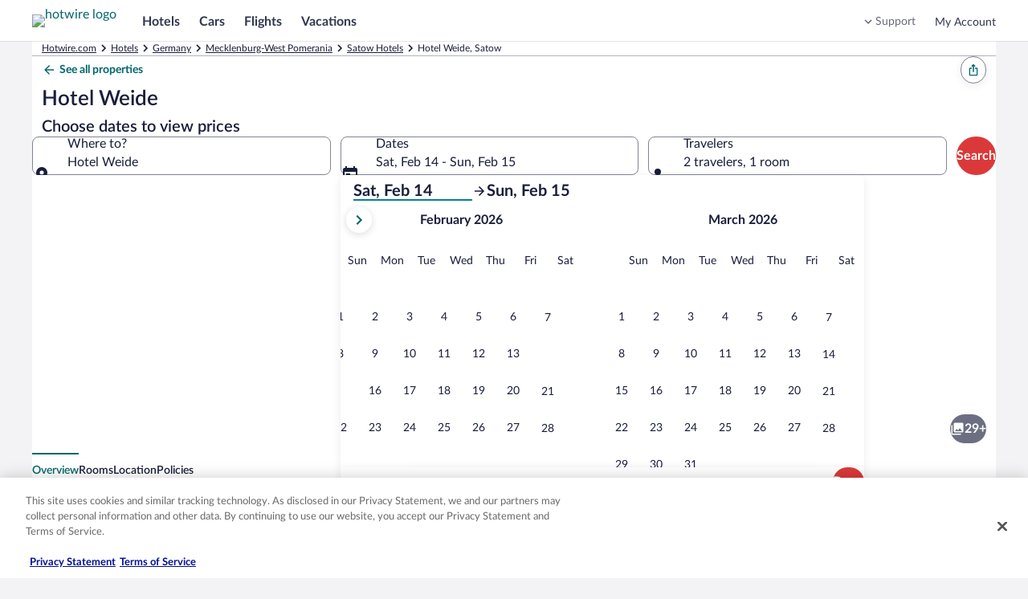

--- FILE ---
content_type: application/javascript
request_url: https://me.hotwire.com/uwJ0SO/pS2tqt/Z/_HJ/8ySuRCl6/XaJ1cDcrY9zSXV3E/JSlObhhbAQ/HlJ/gBiwnMA0C
body_size: 175665
content:
(function(){if(typeof Array.prototype.entries!=='function'){Object.defineProperty(Array.prototype,'entries',{value:function(){var index=0;const array=this;return {next:function(){if(index<array.length){return {value:[index,array[index++]],done:false};}else{return {done:true};}},[Symbol.iterator]:function(){return this;}};},writable:true,configurable:true});}}());(function(){EZ();CEq();p8q();var Nm=function(Ej,Bg){return Ej>>Bg;};var Vk=function n6(QP,z0){var Wm=n6;for(QP;QP!=tv;QP){switch(QP){case SV:{b5=Hm+QT-mk+CM*ph;QP=bZ;I5=Y5*SI*Cg+Pg*QT;m6=QT+fP+mk*Cg*SI;NQ=CM*Cg+pQ-Y5*fP;LT=Pg*QT+mk*ph+Y5;IT=m0-DW+C6+LT;}break;case tn:{VQ=Y5+ph*mk+pQ;Vp=CM*Pg-pQ-Hm-mk;gT=Cg*CM*fP+Y5+Hm;BC=ph-Pg+mk*Cg*SI;QP=sD;qd=mk*Cg+QT*Hm-Pg;c5=CM*Y5+Pg+ph+mk;lh=CM*Y5-Pg-fP-SI;gg=ph*CM-lQ-Cg-Hm;}break;case Dv:{xd=CM*Pg-fP+mk;EP=pQ+fP+Cg*QT*Y5;g6=Pg+Y5*CM+pQ*mk;V6=Y5*mk+Pg+lQ-pQ;QP+=wf;z6=Y5*CM+Pg-fP+lQ;Vd=SI+lQ+Pg*mk+fP;f8=Pg+lQ*Cg*mk+fP;}break;case J:{vj=SI*mk+Pg*pQ+Hm;J8=mk*Hm-Pg;TT=QT*Cg*pQ+SI+mk;mI=fP-Pg+CM+QT*ph;DI=Y5*QT+mk*ph*pQ;RC=Cg-pQ+Y5+Pg*CM;kI=lQ-mk-fP+Cg*CM;QP=QF;}break;case dr:{QP+=sG;zQ=Y5*Hm*pQ*QT-mk;BW=SI*Y5*ph-Cg+QT;Ym=lQ+ph*QT*Pg+CM;Qj=pQ+CM*Pg-QT-mk;np=CM*Y5-Hm*fP+Cg;S5=Y5*lQ*Hm*ph+QT;}break;case Hv:{hp=SI-Hm*mk+Pg*CM;QP+=D7;Eh=Y5*CM+Pg*lQ-SI;xk=CM*Hm-Cg*Pg-Y5;MC=Hm*fP*QT*Pg*pQ;Sm=Y5*mk+Pg+Cg+ph;}break;case mA:{Dh=QT+mk*pQ+ph*CM;MP=QT+Cg+Y5*mk-CM;QP=tB;Kd=CM*pQ*lQ-Pg*Y5;z8=SI*CM-Pg+QT+Y5;fd=Hm*SI+Y5*CM;HW=SI+Hm+Pg*CM-Cg;jg=CM*pQ+mk-SI+Pg;}break;case PZ:{J6=QT*mk+SI+Hm+Pg;jP=ph*Pg*Cg+pQ+Y5;QP+=X7;MT=CM*ph-mk+pQ+fP;rQ=Cg*pQ+Pg*CM-Y5;}break;case zZ:{BI=Pg+fP-SI+mk*ph;zT=Pg-mk-ph+QT*CM;Mh=Y5*CM+fP+mk*Hm;QP+=pF;Tp=CM*Hm+ph-pQ+QT;jM=ph*Y5*QT-Hm*lQ;Wk=lQ*CM+mk*Y5-QT;}break;case Ds:{Im=Pg+pQ*fP*CM*SI;Cj=CM*Pg-ph-Hm;QP-=EE;kW=CM*pQ-Hm-lQ+ph;JP=Pg*Cg*Y5-pQ*SI;O0=ph+QT*pQ*Y5+mk;}break;case MB:{Mk=SI-Cg+CM*ph;md=ph*fP*lQ*Cg*Hm;C0=CM*SI-pQ*Y5;lj=Hm+CM*fP*Y5+QT;QP=WF;Bp=fP-Hm*lQ+ph*mk;K8=QT-Hm+CM*pQ*SI;}break;case bv:{zI=fP+QT*pQ*mk+ph;QP-=Vr;Hg=SI*mk-fP+CM*Cg;WQ=fP+mk*pQ*Y5-lQ;AC=Y5*mk+CM-Cg+pQ;ZQ=lQ*QT-SI+Cg*mk;lW=Pg*Y5*Cg+QT*pQ;}break;case SB:{var JQ=z0[hF];QP+=lE;B8.Bn=n6(NE,[JQ]);while(vP(B8.Bn.length,vT))B8.Bn+=B8.Bn;}break;case MO:{Cp=pQ*SI+Hm*ph+Y5;Gk=ph+Hm+Pg+QT-lQ;qh=Pg-fP+ph*Y5+QT;nC=pQ-fP+ph*QT+Hm;QP+=jv;B6=Y5+Cg*SI+mk+lQ;}break;case ds:{jm=lQ*CM-SI+QT-Y5;QP=zZ;m0=Pg*Cg*lQ+CM-Hm;S8=mk*Cg-lQ+ph*Y5;Yg=Hm*CM+mk-Pg*fP;}break;case KD:{k6=Hm*ph*QT+Y5*lQ;fp=lQ*CM+Pg-Cg;qQ=lQ-Y5+ph*mk+Cg;w5=pQ+fP-ph+Hm*CM;C5=QT*CM-lQ-Hm*Cg;gP=Hm*mk-QT+CM+Cg;QP+=UZ;}break;case Is:{fj=ph*Pg+Y5*fP+mk;GP=Cg*pQ+CM-Y5+fP;SQ=CM-Hm+ph+fP+lQ;gm=Pg+mk*Cg-SI*Y5;QP=Fs;PM=lQ+SI+CM;Uh=SI*fP*mk*Hm-Pg;LP=fP-mk+CM*Cg-QT;bp=pQ*mk*ph+fP;}break;case Mf:{QP=jO;b8=lQ*mk*Cg-Y5*pQ;r5=QT+mk+Cg*CM+SI;Q6=mk*SI*ph;YT=QT*mk-CM+pQ*Y5;}break;case LV:{QP=SV;T5=CM*ph-mk+QT+pQ;CC=Y5*CM+QT*ph-Pg;V0=mk*SI*Cg-QT+CM;kj=SI*fP*CM+ph-QT;VC=QT+ph*CM;Fk=QT+mk*Hm-Pg+CM;L8=CM*SI+mk*QT-Y5;cm=Y5+SI*CM+mk+lQ;}break;case fv:{PP=CM*Hm+fP-lQ*Pg;EW=SI+Hm+Y5*ph*Pg;QP-=Mv;A0=CM*Pg+fP+ph;K6=Pg*CM-Hm-Cg+mk;dM=pQ+mk*QT+SI+lQ;}break;case EB:{QP+=C2;A5=ph+mk*Cg-pQ-Y5;Zj=Hm*CM-lQ-Pg*QT;Vj=SI*Cg+lQ*mk*Pg;kg=ph+Pg*mk+Y5;}break;case lO:{Np=ph+Y5*Pg*lQ+QT;lg=Hm*mk+CM*Y5+Pg;JW=SI*CM-Cg-lQ-QT;lP=SI*Y5*ph*fP*lQ;Ph=QT-mk+ph+Pg*CM;QP=lq;}break;case YD:{W0=Hm*CM-Y5*lQ+mk;BP=CM*ph+Pg+QT+SI;EQ=QT*Cg*Pg+mk;lm=QT*SI+lQ*pQ*CM;r0=QT*mk*pQ-fP;Sp=SI*pQ*CM-Pg;QP-=CE;Jh=ph+CM*Y5+QT;Xd=ph*CM-SI+Cg-mk;}break;case wf:{ST=Hm-SI+pQ+QT*mk;v6=Y5*pQ*mk+Hm-lQ;O6=pQ*SI*mk*lQ;jp=CM*lQ+Hm*Cg-pQ;GM=QT*ph*Pg-SI+lQ;EC=mk*QT+CM+ph*Y5;QP-=fr;}break;case XG:{AM=Y5*Hm-pQ-Cg;pM=Hm*ph-SI+mk-QT;pP=Y5+Pg*lQ+mk-pQ;FQ=pQ*lQ+Hm+fP+QT;QP-=XV;OM=Cg*lQ+pQ*QT+Hm;cp=QT*Cg+mk+lQ-Hm;}break;case sA:{Sh=Y5*Cg+ph+Pg*CM;V5=QT+mk+CM*Y5-pQ;QP=DA;w6=fP*Pg*Y5*Hm+QT;xQ=pQ-mk+CM*fP*Hm;T8=pQ*Cg*Y5*ph+lQ;D5=Hm*CM+lQ+mk-ph;qk=Y5*pQ*Pg*Hm-fP;}break;case jv:{YW=CM*SI+Y5+pQ*QT;Rm=QT+lQ*CM+pQ-Hm;Fp=CM*Hm+SI*lQ+ph;vm=QT*Pg-Cg+mk*SI;Tm=Hm+CM-SI*lQ+mk;QP=Js;H0=Y5*Cg-pQ+QT*mk;}break;case Wf:{nd=SI+lQ*Hm-QT+ph;QP-=Vs;b6=pQ*QT*fP-SI+Hm;tg=pQ+fP+Y5+QT-Cg;LQ=Hm+Pg-Y5+SI+fP;Bh=QT-Y5+Cg*Pg;VI=mk+Y5+ph+lQ+Pg;}break;case IZ:{Q8=lQ*Y5+CM*Cg+QT;N0=Cg*CM+QT*pQ+mk;QP=MV;nm=pQ*mk*ph+CM*Hm;Qh=Cg*Hm+lQ*CM+mk;mp=SI*Pg*Hm+CM*Y5;Ek=Y5*CM-Hm*ph;}break;case gB:{sp=lQ+mk*QT-Pg*ph;QP=tq;qj=QT*SI*Pg-ph+pQ;Ah=Hm*Pg*ph-mk+CM;n0=mk-Pg+pQ+lQ*CM;TC=SI*mk*lQ*pQ-Y5;Kj=Cg*CM-QT*fP;QQ=QT*Y5*Pg+Hm+SI;}break;case DZ:{OI=QT+lQ*Hm*SI*ph;zh=SI*mk+CM+Hm*pQ;tQ=CM*ph+Cg-mk*Y5;jk=Hm*ph-QT+CM*Pg;QP+=mG;dQ=Hm*Cg*lQ+Y5*CM;TI=Hm-mk+Y5*CM;rm=ph+mk*Hm*Cg-Pg;c6=QT*CM+pQ-Cg;}break;case pr:{QP-=sf;var Yd=NP[GW];var gQ=t6;}break;case Es:{tI=fP+Hm+SI+CM*Cg;KQ=CM+Y5*Hm+Pg+fP;xP=Hm*QT*ph-mk-SI;QP=Cr;B5=ph+Hm*CM-pQ-Y5;}break;case CE:{m5=QT+Y5*fP*CM;QP=wA;Aj=Pg*Hm+CM+Cg-ph;IW=CM*lQ*pQ-Y5*mk;Bj=QT*Y5*Hm+Cg*lQ;mC=Cg-SI-QT+CM*ph;Ag=fP-mk-ph+Y5*CM;Em=lQ*ph*Y5+mk*Pg;}break;case wZ:{x6=SI*fP-ph+mk*Pg;I8=CM*Hm+mk+Y5;NW=Pg+ph+CM*Hm+mk;QP=OG;Jd=QT*CM-Pg-lQ*SI;IX=Y5*CM-pQ*Pg-lQ;HY=mk*ph+Pg*lQ*Y5;}break;case Qf:{QP=cA;FH=Hm*QT+Cg*CM+ph;n4=SI+Cg*CM-QT-Pg;x1=mk+CM*SI+pQ;kt=lQ*mk*Pg-SI+ph;}break;case Hr:{hL=CM*Cg-Pg+mk;Bz=CM+fP+lQ*Pg*mk;b3=lQ*mk*pQ*fP-SI;QP=Mn;Xw=QT+ph*Y5*Hm-Pg;kR=ph+QT+Pg*Cg*Hm;}break;case kf:{Uc=ph*QT*fP*Y5+Hm;Wc=Hm*CM+pQ+ph-Cg;QP=jv;q4=Cg*CM+Pg-pQ*QT;dc=Cg*fP*CM-QT*Hm;b9=pQ*lQ+CM*ph;ml=QT*Cg+Pg+CM+SI;}break;case JF:{bK=Cg*Pg+SI*Hm+Y5;QL=lQ+Y5*Cg+QT-SI;P1=ph*fP+QT+mk*pQ;vT=QT*Pg-Cg-ph;Ox=mk+ph-Y5+SI*QT;QP=zs;}break;case U2:{Jc=Pg*Hm+QT*lQ*Cg;wJ=Cg*CM-Hm*QT+fP;Ml=Y5-Cg-ph+lQ*CM;m3=pQ*CM+SI+Pg*ph;QP+=tB;Hx=pQ*mk*ph-Pg-SI;TU=fP+Pg*Y5+ph*CM;}break;case QA:{QP=Tr;pt=mk+Pg*CM*fP+ph;jJ=ph*Pg*Cg*pQ+SI;jK=Pg*CM-QT-fP-Y5;JJ=CM*ph-Hm;kK=Pg+mk*Y5*SI-CM;Y1=pQ-mk+Pg*CM+Y5;}break;case LG:{sJ=ph*Hm*fP*SI+Y5;z3=CM+Hm+mk+fP+QT;QP=Z2;Mc=CM*lQ+ph*fP*pQ;Kl=CM*ph+fP-Y5*lQ;SX=ph*Pg*QT+SI*mk;Q4=mk*QT-fP+pQ-Pg;qz=Hm+pQ*Y5+QT*mk;pR=fP*Cg*mk*SI+Y5;}break;case NA:{lt=fP+Hm*CM-SI-ph;cc=CM*QT-Pg+ph-Hm;Mz=Cg*CM+Hm*Pg*lQ;E9=Pg*pQ*mk-Hm-ph;Qw=ph*CM+mk*fP-lQ;BR=lQ*mk-Y5+CM*Cg;QP=Qv;}break;case jO:{EX=lQ-Hm-fP+Y5*CM;CK=Hm+SI*lQ*mk;Bl=CM*SI+Hm-lQ-Cg;Vw=Pg*Hm*lQ*ph;TR=Cg*Hm*pQ*Y5+CM;kJ=Y5*CM+QT*ph+fP;QP-=Fn;}break;case vZ:{QP-=NZ;MY=Cg*CM+Pg-SI*mk;D4=CM+QT*Pg*ph-SI;wX=CM+pQ*Cg*Pg*Y5;mX=SI*Cg*ph+mk*QT;Q9=QT*Cg+mk*Pg*pQ;IY=fP+CM+pQ*ph*mk;SK=Hm+SI+QT*Pg*lQ;}break;case K2:{CL=QT+Hm+mk*ph*SI;QP+=O7;Yt=mk+Pg*Cg*Hm+CM;bX=ph*SI*Cg+fP;t9=ph+CM+mk+Cg*Hm;}break;case lq:{wt=lQ+CM*Pg-Cg;dL=Pg*CM+mk+Cg*lQ;QP=Oq;LL=Pg*QT*SI+pQ-Cg;Yw=CM*Pg+Cg-lQ*QT;}break;case tE:{lR=pQ*Y5*Cg*QT+lQ;rU=mk-fP-Hm+CM*Y5;TH=Cg*QT*Y5+SI+Pg;GY=Y5+Cg*CM-mk+fP;QP+=vA;bc=Pg+QT+CM+Hm*fP;}break;case Eq:{Ew=lQ+Cg*Y5-pQ+Pg;s4=Y5+QT+Hm*SI-fP;qL=QT*Pg-lQ-fP-Y5;xY=QT*Cg-lQ*Hm+Y5;QP=XG;Ht=pQ*mk-lQ+Y5+SI;Cz=mk+Hm+pQ*SI;vY=Hm+mk+QT*fP+pQ;Cl=Cg+Y5*Hm-SI+ph;}break;case t7:{Et=CM*Y5+mk+pQ;L3=mk+ph-Cg+Pg*CM;QP+=Qr;kx=Pg*lQ-QT+CM*SI;Uz=QT*SI+lQ*CM+ph;f9=mk*Cg-Hm+CM;tH=Y5*CM-lQ-Pg*Hm;Y9=lQ*Cg-fP+mk*ph;}break;case UE:{Ow=mk*pQ*Y5+Cg+QT;QP+=fr;Fx=Cg+CM*Pg-ph-SI;Mt=CM+Cg*lQ*mk+pQ;Nc=ph*fP*CM+Hm+Pg;k9=lQ+Cg*Pg*QT-Hm;x9=lQ*mk*ph-Y5*fP;LR=SI+CM+mk*pQ*Cg;}break;case Wv:{nz=lQ*Pg*mk-Hm-ph;cR=pQ*Pg*Y5+ph*mk;lH=CM*ph+mk-Pg+fP;VR=Cg*mk*pQ-Pg+Y5;XR=QT*CM+lQ-mk;QP=GA;Kx=CM*QT-SI-mk-Pg;mw=CM+ph+Pg+Hm*fP;T9=Pg+ph*mk-QT+fP;}break;case C:{vc=fP*pQ*ph*mk;zH=ph+SI+CM*fP;ct=ph+fP+SI-QT+CM;Tw=ph*CM+lQ-Y5+mk;zc=ph*QT+Cg*mk*SI;QP=Is;Wx=ph*pQ*fP*Y5-Pg;}break;case dq:{QP=wf;Ex=Cg*pQ+Pg*mk*fP;Mx=Pg+QT*fP+CM*Cg;Jt=mk*pQ*Hm+Pg*SI;kY=Cg+fP+mk*ph+CM;UX=fP-Hm+CM*Y5-ph;h9=ph+Cg*CM-Y5*SI;}break;case DA:{n9=CM+QT+Pg*ph*Y5;Ic=Y5*CM+Hm+lQ+SI;A9=ph+CM*Hm+Pg*Cg;F1=pQ*Cg*Hm*Pg+lQ;QP=fA;S4=mk*Pg-ph-lQ+SI;wH=Y5*CM-Pg+lQ;}break;case kG:{HR=lQ*ph*mk*fP-QT;N3=pQ*CM+QT*mk-lQ;QP+=Eq;Vt=Y5*fP*ph+CM*Pg;PL=pQ+QT*mk;jw=Hm*Pg*ph+SI;}break;case MV:{pX=mk*Pg+Y5-fP;Hw=CM*Y5-pQ+lQ+ph;QP=sG;SH=Hm+CM*Cg-mk*fP;Fw=SI*mk+pQ+CM*Cg;}break;case nA:{QP-=Z7;Hm=SI*pQ-lQ*fP;Cg=Hm+SI-lQ;Pg=fP*Hm*lQ-Cg;QT=SI-fP+Pg-pQ;ph=Hm*lQ-SI+pQ-Cg;Y5=fP*ph-Hm+Cg;}break;case wr:{QP+=Uf;A1=QT*pQ+lQ*mk*SI;Mw=fP+Y5*mk-lQ-Pg;J9=QT+CM*fP*Cg-pQ;}break;case F2:{NX=pQ+ph*Pg*lQ*SI;v3=lQ-Pg+CM*Hm-mk;QP=LA;T3=lQ*CM+ph+mk*fP;Pc=fP*pQ+lQ*CM+Pg;}break;case cF:{Nw=Y5*CM-QT-Pg-Cg;mL=Cg*Hm*QT+mk+SI;UJ=pQ*ph*QT*lQ-fP;UM=ph*Pg*QT+fP-Y5;QP-=Zv;XH=Y5*pQ+Pg*CM-ph;Kz=pQ+QT+Y5*ph*Hm;}break;case Cf:{jH=SI+ph*CM*fP-lQ;ZR=Cg*pQ+mk+CM*Y5;VJ=Cg+Pg*fP*ph*SI;UY=Y5*mk-QT+CM+ph;dJ=fP-lQ-QT+CM*ph;QP=PZ;Px=Y5*lQ*mk-SI+Hm;}break;case BD:{tU=Pg*ph*Cg*pQ-lQ;Ul=Pg*fP*Hm*QT;LK=mk*Pg+Cg+CM+Y5;bM=Cg+mk*ph*pQ+SI;vw=pQ*Cg*Pg*Y5+SI;QP=Hv;wU=Cg-Pg+CM*Y5-fP;}break;case UZ:{I9=Pg*Y5*SI-ph-QT;QP+=Ns;YH=CM-SI*fP+QT*mk;OK=Hm-pQ*ph+Y5*mk;nw=CM-Pg-fP+mk*ph;}break;case B2:{Pz=Pg*CM-Hm-ph-mk;QP+=lD;SU=QT-pQ*Y5+SI*CM;H1=CM*ph-pQ+Pg*mk;r4=CM*ph+mk+Hm+SI;EK=CM*Hm-mk+Pg;nX=ph*CM-lQ*pQ-QT;}break;case Dq:{hU=CM*lQ-Cg+SI*QT;pU=QT*SI*Pg-CM-mk;pz=QT*pQ*SI*Hm;px=mk*SI*fP*Hm;QP=Iv;PY=Pg*CM+fP+mk+pQ;ZJ=lQ*Y5*ph+CM;}break;case P7:{tK=Pg-Hm-SI+Y5*mk;MX=QT*Cg+Hm*fP*CM;gx=Pg*mk+pQ+Cg*QT;QP+=Uf;JX=ph*CM+pQ+Cg+Y5;AR=Cg+Y5*mk+CM+ph;}break;case RF:{rR=lQ-QT+Hm*mk;QP+=cs;tt=lQ*SI*Pg*Y5+pQ;BH=Hm*fP*lQ*ph*Y5;UK=CM*Y5-QT*pQ;mU=ph*pQ*QT*lQ+Pg;g4=Y5*SI*QT*pQ+fP;R1=mk*Y5-QT*Cg+Hm;l1=CM*SI+pQ+lQ+ph;}break;case Mq:{QP=K2;Gc=ph*Pg*Y5+fP+CM;m1=lQ+QT*ph-Pg+CM;B3=mk+Pg*Hm+CM*Y5;tM=CM*Y5+Hm+mk;hz=mk+ph*Hm*lQ*Y5;PJ=CM*pQ+Hm-QT-SI;vK=ph*Y5+mk*lQ+QT;Xl=pQ*Y5+lQ*Hm*QT;}break;case nF:{while(vP(gQ,Yd.length)){var rY=vz(Yd,gQ);var CX=vz(g1.UV,KH++);fL+=sL(tV,[J1(mx(J1(rY,CX)),wM(rY,CX))]);gQ++;}QP+=xE;}break;case sG:{QP=AV;nc=CM*ph+Y5-Hm+Pg;IR=Y5*Cg*fP+Pg*CM;PU=mk*lQ*QT-ph-CM;jL=lQ+Y5*QT*Cg-pQ;Jw=ph+Y5+lQ+CM*Pg;Q1=lQ*CM-Pg-Cg+SI;}break;case Nq:{cU=QT+CM*pQ+Pg*fP;DX=ph*CM-lQ-mk*fP;HM=SI+Hm*CM+lQ*Pg;ht=CM*Cg+QT-mk*Hm;QP-=fD;}break;case QF:{ZU=fP*Y5*CM+Hm-Cg;E1=Cg*CM-fP+SI*QT;QP-=Ps;zw=mk+CM*Pg+Hm*SI;FJ=Y5*CM-QT*Hm-lQ;}break;case w:{Lt=Pg*CM-pQ-QT*SI;Rw=QT*ph*lQ*SI+Cg;QP=lO;Rx=Hm-SI+QT*mk;W3=Cg*lQ*Pg*pQ;G3=Y5+ph*CM+QT-Pg;}break;case Vv:{p3=Pg+Y5*QT-lQ+SI;QP=MB;QH=SI*ph+Cg+Hm+Y5;Zc=lQ*Pg-Hm+Y5*Cg;R3=fP*lQ*Hm+ph*QT;GJ=lQ+Pg+CM+mk+fP;v4=ph*Hm*Pg+mk+CM;RM=pQ*CM+Hm*QT*Y5;}break;case NF:{tL=CM*Pg-fP-ph+QT;xl=mk+CM+Y5*lQ*Cg;bw=fP+CM*Pg-Hm;QP-=gA;Dw=mk+Pg*Y5*Cg+fP;d4=Cg*mk-Y5*lQ+Pg;hK=SI*Hm*ph+mk*QT;S9=mk*Y5-Hm-Pg-fP;}break;case dF:{return Fz(GG,[Uw]);}break;case bZ:{Lw=ph*CM+fP-pQ+Pg;bL=lQ-pQ+CM*Cg-Hm;LJ=CM*QT-ph+fP;BK=lQ*Y5*mk+Hm*QT;g3=ph+CM*Y5+Pg*fP;Z9=Pg*pQ+CM*Hm*fP;QP=tn;}break;case Uq:{NU=Hm+CM+ph+SI-fP;KJ=ph*CM+mk*Hm;QP=c2;fz=fP-SI-CM+mk*ph;O3=Pg+fP-mk+QT*CM;YX=pQ+CM*Cg+Pg+mk;X1=Y5+lQ*Hm+CM*Pg;}break;case ZO:{nU=QT-SI+Hm*mk-Y5;QP-=DV;r9=Hm+pQ*fP*QT*Cg;GU=Pg*Y5*fP*Cg+Hm;pH=Cg*Hm*mk-Pg-lQ;zl=mk+SI*Y5*fP*QT;wl=CM-pQ+ph+Y5*mk;}break;case pZ:{pw=Y5*QT*ph-SI;CJ=CM*Hm+SI-mk*fP;E3=Pg*Hm*lQ*SI+Y5;Ct=Hm+QT*Cg*Pg+pQ;K9=ph*mk+Cg*CM+Hm;QP+=NO;C3=Cg*mk*lQ*fP+Y5;IL=CM+mk*SI+ph+Hm;}break;case CB:{Iw=SI*Hm*mk*fP+lQ;v9=mk*Hm*Cg-Pg;vJ=Pg*mk+Cg-lQ+Y5;zY=Y5*Hm-pQ+ph*CM;NJ=CM*QT+Pg-mk*fP;QP=lB;lc=CM*Y5-fP-Pg-Hm;}break;case fA:{OX=QT+CM*Cg+pQ+Hm;vL=ph*mk+Hm-fP;YJ=pQ*QT*ph*SI+Y5;r3=ph*pQ*Hm*Cg-QT;xz=fP*CM*Pg+mk+QT;QP-=fq;Sl=ph*Pg*QT+Y5;CH=Pg*CM+lQ+fP+Cg;}break;case Gr:{m9=ph+fP+Cg+SI*CM;KX=Cg+QT*ph*Pg-Hm;KR=mk*ph*SI+lQ-Cg;QP=JG;kz=CM+mk*QT+Y5*Cg;}break;case CV:{YM=Cg*mk+pQ-fP-QT;RH=QT+mk*Cg+CM-pQ;QP+=kr;rl=fP+Cg+mk*QT+SI;YU=SI*CM-pQ-Cg;G1=Pg*lQ-ph+Y5*mk;jU=SI*Pg+Hm*Y5*QT;}break;case F7:{ZX=Cg+Y5+QT+ph*Hm;Q3=Pg+Cg+QT*Hm+SI;Yc=Hm+Pg*Y5-QT;k1=Pg*pQ+Y5+ph*Hm;QP=wn;Zx=Pg*Y5+lQ*ph;RX=ph*Hm-Cg*pQ*fP;w1=Y5*Pg+Cg+fP+pQ;}break;case tr:{IU=fP+Hm*CM+mk;O4=Hm*mk-lQ+Y5-Pg;Ww=Pg*Cg*Y5+lQ-QT;sH=QT*Cg+CM*Y5-SI;N9=Hm+pQ+Pg+CM*Cg;K3=Pg*QT*Hm+Cg+pQ;QP-=M2;OL=Hm*mk*Cg+pQ-lQ;}break;case wv:{Wt=Pg*SI*lQ+mk-ph;QP=Jr;Zl=SI+mk*lQ-Pg-Cg;gw=Y5*CM+lQ+Hm-pQ;QJ=ph*CM-Y5+QT+Pg;rx=CM*ph-pQ-Hm-Cg;}break;case JE:{rL=Pg*mk+ph-CM+Y5;WR=SI+pQ*Hm*ph*lQ;QP=P7;Wl=ph*CM+Cg-fP;SL=Hm*QT*SI+Pg*pQ;RK=Cg*mk+Y5*QT;AJ=CM*Hm-mk+Y5*SI;}break;case kr:{QP+=vF;wc=SI*ph*QT+Cg*CM;fR=SI*Pg-QT+pQ*CM;cX=Cg*fP*Y5*Hm;El=Y5*mk+lQ-SI;}break;case WF:{KK=mk+Pg*CM+SI-QT;P3=lQ*pQ+ph+Cg*mk;dx=ph+pQ*mk*fP*QT;rH=SI+Pg*lQ*Hm-fP;NK=Cg+Pg-Y5+Hm+CM;FY=pQ*SI*Pg*Cg;QX=CM*SI-ph-pQ-fP;QP-=Ks;t3=Y5*pQ*QT;}break;case tF:{j3=Hm*Pg-pQ+fP-Cg;QP-=kF;It=lQ*SI+mk+Y5-fP;IH=Cg*Y5+Hm-pQ+SI;rJ=fP+pQ*Cg+CM*SI;Ll=Cg*pQ*ph;nH=SI*Hm*lQ*ph;}break;case AZ:{PX=CM*QT-SI*Hm+pQ;QP=Yr;NR=SI+Y5+ph*Hm*Pg;lx=CM*SI-pQ*Hm-mk;jc=CM-Y5+pQ+mk*Pg;}break;case vq:{OJ=SI*CM+ph-Y5;nx=CM*ph+Pg*lQ+QT;lJ=pQ*CM*lQ-ph-Cg;fJ=mk+Y5*Pg*QT-ph;jX=Pg-mk+CM*ph;Ux=Pg*QT-mk+CM*SI;Y3=mk*Cg*pQ-lQ-SI;tJ=Pg*CM+QT+Y5*Hm;QP=NA;}break;case sD:{Z4=Pg*Hm*Y5+ph+Cg;QP=vZ;JR=Hm*lQ*mk+fP+Pg;N1=CM*Pg-lQ-SI+mk;AK=Cg*QT+SI*mk*Hm;VH=SI*fP+mk+Cg*CM;}break;case qq:{Pw=Pg*CM+pQ+Cg*ph;sw=Pg*QT*SI+CM*fP;Sw=Y5*CM-mk+lQ*ph;Aw=Pg-SI*lQ+CM*QT;QP-=AF;cL=Hm*CM+pQ*QT+mk;dU=Pg+fP+CM*Cg-lQ;hx=CM*Y5+fP-Hm*ph;Cx=fP+lQ*Pg*mk;}break;case XD:{HL=CM*SI-QT+Hm+lQ;bY=CM+ph*lQ*mk-Cg;g9=CM*lQ+ph+Cg*QT;Zw=QT+ph*Cg*Pg-lQ;Vl=fP*ph+Cg*CM-Y5;QP=GG;gK=fP+Cg*pQ+Pg*CM;}break;case Ws:{HK=SI*CM-ph+Pg*fP;QP=fv;A3=Pg*lQ+Hm+mk*Y5;Ut=CM*QT-mk-pQ-ph;f3=CM*Y5-Hm;zR=pQ*Hm+Y5*CM-Cg;cM=CM*Cg-QT+Hm-lQ;lz=pQ*Hm*QT*ph;}break;case Sf:{mk=Cg+Y5*fP+QT+Pg;QP-=k7;CM=ph*Pg+mk-SI+Y5;fw=Cg+QT+Pg+Y5*CM;VL=Cg-fP+Hm*CM+pQ;t6=+[];j4=Pg*Cg*QT-Hm;}break;case vB:{var Uw=q1([],[]);var zz=DJ[xt];QP-=Kq;}break;case tB:{q9=mk+Y5*CM+Cg*lQ;jx=Cg+Y5*Hm+mk+ph;zL=Y5*CM+mk+Cg+SI;Fl=pQ*Y5*ph+fP+CM;QP-=zE;HJ=pQ-ph*mk+CM*Pg;mK=lQ*pQ*CM+Hm*ph;sz=CM*lQ+Pg-QT*fP;}break;case kZ:{return fL;}break;case Tf:{hY=CM*Cg+mk+fP+pQ;p9=ph*QT+mk*Y5-SI;gt=mk+Y5*CM+Hm+QT;QP-=rO;TY=Hm+Cg+mk*ph+fP;Hc=CM+pQ*ph*Pg+QT;Jl=mk*lQ*SI+CM-ph;}break;case Q7:{QP=NF;WL=QT+Cg*mk-ph*Pg;fH=CM*ph-pQ+Y5+Pg;cl=CM*Y5-mk-SI*fP;ft=QT+Pg*CM+Cg+mk;mJ=CM*fP*Y5+QT+Pg;TK=QT*CM-Hm-SI;tl=SI-pQ*Y5+CM*Cg;}break;case Tr:{QP+=Yv;KY=fP+Hm-ph+CM*Pg;dl=mk*lQ-pQ+Hm*CM;XU=Cg*mk+Pg+Hm*CM;Gl=Y5+mk*SI+lQ*CM;IK=QT+Pg*SI+CM*Hm;k3=ph*Cg*pQ*lQ;}break;case jZ:{VK=Cg+mk*Hm-lQ;wz=SI-fP+pQ*CM;m4=mk*Cg-ph*Pg;NL=Pg+CM-Cg+mk;xJ=Hm*Cg+CM+pQ+ph;QP=Rs;Qx=lQ*QT+SI+CM+Cg;f4=QT+CM-Pg+Y5*Hm;}break;case Hq:{w3=CM*lQ+Hm*Y5+SI;MU=Hm+pQ+Y5*QT*Cg;Dc=QT*SI*Cg+CM+lQ;cK=ph*Y5*lQ+CM*Cg;TJ=Hm*fP+Pg*QT*SI;QP+=MZ;}break;case rV:{qK=lQ*Hm+CM*SI+Cg;Ot=mk-Pg+pQ+Y5*CM;QP=kf;Qz=CM+Cg+QT+ph+SI;QR=Pg*ph+Y5*CM+fP;}break;case mB:{gL=lQ*CM+Hm*Pg*SI;XY=ph*QT*Y5-SI+lQ;l9=pQ+CM-fP+mk*QT;Xz=Pg-lQ+Cg*CM*fP;QP+=PZ;BX=CM*Y5-Hm-SI-QT;Kw=mk*Y5+CM+ph-Pg;}break;case Qs:{Ac=mk*pQ-lQ+Y5*QT;QP=LG;Vz=Pg*Cg*ph+pQ*fP;V4=SI*ph*mk-CM-QT;jR=QT+lQ+Cg*CM+Hm;bR=mk+lQ-Cg+Y5*CM;C9=fP-QT+mk*Hm-Pg;}break;case fZ:{Bc=pQ+ph+CM+QT-lQ;Tc=Hm+pQ*Pg+lQ-Cg;CU=Y5*pQ+Pg-fP;Tx=QT+fP+Hm*pQ-lQ;QP=Wf;GL=lQ-Y5-Hm+Cg*SI;Qt=QT+lQ-Pg+pQ+ph;rw=fP+lQ-SI+ph+QT;Lz=Pg+SI+Y5-pQ;}break;case LA:{Rl=CM*Pg-Hm*pQ-mk;FL=CM*lQ+Pg*fP+Y5;hw=pQ-QT+CM*Hm-Y5;cJ=Y5*CM-Pg+Hm+mk;NH=Pg*CM-QT+Cg-ph;WY=SI*fP+Y5*CM+mk;QP=Mf;}break;case Yq:{nY=Pg-ph+Y5*mk-QT;DK=QT*pQ*Pg+CM;sY=Hm+ph*QT+Cg+Y5;QP-=F2;L1=mk*pQ+Pg-QT;xw=Pg+Hm*QT+ph*pQ;vR=ph+mk-Pg+Cg*Y5;}break;case Ov:{mH=ph*Pg+Hm*CM+fP;sK=pQ*ph*mk+Hm*fP;JL=pQ+CM*ph-QT*Y5;XM=CM*ph+SI*pQ+QT;PK=lQ*fP*Pg*mk;rz=pQ*Pg*Hm+Cg*CM;xL=fP+lQ*ph*mk;Xc=CM+mk*pQ*ph;QP-=Yf;}break;case Dn:{fl=Y5*fP+Hm*CM-SI;bU=CM*Hm-ph+QT+lQ;kl=fP*SI*CM-Pg*Cg;ll=ph*CM+Cg+mk+SI;Tl=Y5*CM-pQ-QT-Cg;QP=gs;wR=SI*lQ*Cg*Y5-pQ;}break;case LD:{YK=Hm+lQ+Pg*ph*Cg;QP-=mZ;qU=mk*lQ+Cg+Y5+Hm;c9=CM*Cg-Y5+Hm+fP;Sz=CM-SI+mk+ph+fP;}break;case Qv:{nl=fP*ph+Y5*QT*lQ;FR=pQ-QT*SI+CM*ph;I4=Cg+mk*lQ*ph-pQ;QP+=VB;rc=QT*pQ+SI+Y5*CM;kH=SI*fP*mk*ph-Y5;}break;case tD:{Ft=Pg*Cg*QT+Y5+ph;Fc=fP*CM*Pg-QT+Y5;DL=QT*Hm*Cg*pQ+mk;JU=mk*QT+CM+fP-Y5;gz=Hm+ph*mk*SI;dz=CM*QT-pQ*Y5-fP;QP+=k7;F9=fP*Pg*CM-Cg*Y5;}break;case XE:{Oc=SI-Cg+Hm*CM+QT;zU=pQ*Pg*SI+CM*Y5;dw=Y5*mk*pQ+Hm;Ql=CM*ph-Pg*Hm+lQ;QP+=g7;D3=Y5-mk+QT*CM*fP;HH=mk*Y5-SI+Hm*lQ;CY=SI+pQ*Hm*Y5*Pg;Az=CM+Cg*Pg*QT+Y5;}break;case AV:{QP+=IB;Pl=Pg*CM+Y5+Hm+mk;M1=mk+lQ+ph*fP*CM;A4=Y5*CM+Hm+Pg+mk;Kt=QT*ph+Hm*CM-SI;FU=ph*Y5+mk*pQ*lQ;}break;case l2:{QP-=VG;vt=CM+ph*Pg+Y5*fP;Xx=QT*pQ*SI+CM-Cg;Gt=Cg*Pg*lQ+pQ*ph;sU=fP+CM+mk*pQ+QT;}break;case GG:{LU=SI+Y5*Cg*Pg+Hm;vU=lQ+SI+Cg*Y5*Pg;QP=F2;f1=pQ*Y5*QT*SI+Cg;WK=lQ*Pg+Cg*CM;}break;case mD:{QP+=Cs;xc=Pg+QT*ph+CM-fP;lX=ph*Y5+mk+QT*Pg;lM=Y5+CM+Cg*Hm*Pg;zx=Y5*CM+QT-lQ+Cg;VU=Hm+lQ*Y5*SI*Pg;RR=ph+Y5*CM+Hm+Pg;}break;case wA:{U1=fP-pQ+CM*Cg-SI;Gx=CM*Y5+SI+lQ*fP;QP-=pZ;vX=ph*Y5-pQ+CM+Hm;MH=pQ+CM*Cg-mk*ph;xx=lQ*QT*mk*fP-Hm;Ec=pQ+mk*SI+Y5+Pg;}break;case P:{ZK=CM*Pg-QT*SI-Cg;FK=ph*lQ*Pg*SI-Cg;sX=mk*Pg+Y5*ph*Hm;St=QT*mk-CM+Hm*Cg;bt=ph*CM+Pg*lQ*pQ;QU=SI+pQ+ph*lQ*mk;Dz=CM*lQ+Y5*Pg*Cg;QP=cF;}break;case PE:{MJ=Pg+pQ*mk*QT-Y5;TL=ph*CM+lQ+mk+Y5;AU=fP*mk*Y5*pQ-Hm;nK=Y5*CM+Cg*QT-ph;QP-=wq;Jz=Pg*Y5*ph-lQ*SI;Z3=Cg*CM-SI-fP+mk;}break;case mG:{QY=Hm*Pg*Y5+Cg+pQ;cY=Hm*ph*Y5+QT-pQ;fY=CM+mk-Y5-QT-pQ;pK=Pg*CM+Hm+mk;QP+=Uq;}break;case Js:{gc=QT+Hm+CM*Cg;QP-=LZ;tx=SI*mk+ph*QT*Cg;Jx=Y5*CM-mk+fP-SI;sl=lQ*pQ*QT*Hm+fP;qX=QT*Pg*SI*pQ-lQ;Dt=Pg*lQ*fP*Y5+SI;DW=pQ-ph+QT*mk-Pg;XX=QT-Cg*Pg+CM*Y5;}break;case GF:{Wz=Pg+Hm*Y5+CM*ph;rt=Y5*Pg*pQ+CM-QT;Bx=Cg+lQ*ph+Hm*mk;pJ=pQ-ph+CM*Y5+mk;QP=Ds;Bt=CM*Hm-Cg*Y5+ph;wx=CM*SI-Hm-QT+pQ;Rz=Y5+CM*pQ-Cg-Hm;Sc=Cg+mk*Pg-Hm-CM;}break;case l7:{Sx=mk*lQ*Cg-Y5-Hm;QP+=I2;cw=Y5*QT*Cg-mk+Pg;Cc=lQ-Pg*Cg+CM*ph;Dx=CM*Y5+Hm+mk+Cg;p4=SI*Y5*Hm-lQ*pQ;IJ=CM+lQ*QT+fP;kU=pQ+CM+mk-QT+ph;}break;case zs:{P4=Cg+QT+mk+SI+Pg;QP=Vv;bx=Pg*mk-CM+fP-pQ;B4=Hm*Pg*fP+Cg*ph;pL=Pg*Cg*pQ-fP-Y5;AH=QT+SI+Pg*lQ*mk;ER=CM*Pg+ph+lQ*SI;B9=ph*Cg*fP*pQ-SI;lw=Pg+Cg*ph+lQ+QT;}break;case c2:{UL=Pg-pQ+SI*ph*mk;W9=Cg*Hm*Pg+Y5+ph;Zt=fP+Cg*QT+CM*Pg;BJ=SI+mk*Hm-Pg+ph;C4=lQ*pQ*CM-SI-Hm;QP+=KV;QK=Y5-mk-pQ+CM*QT;r1=lQ-pQ+fP+Pg*QT;lL=fP+Hm+pQ+CM*SI;}break;case SF:{LY=CM+SI+Hm*fP*pQ;Tt=QT*mk+Pg-Y5-Cg;C1=CM-pQ-fP+Hm*SI;QP-=BZ;gR=QT+Cg*Pg*Y5+SI;}break;case xn:{QP-=ID;Hz=CM*ph+lQ*Y5+mk;Ol=QT*CM-Hm*mk-SI;SJ=fP+CM*Cg-Y5*QT;c3=CM*Hm-Pg+Y5*Cg;j1=Y5+CM*Pg+mk*fP;}break;case qO:{SY=QT*Pg*ph-Hm*pQ;zt=Y5+CM*Hm+fP+ph;QP-=q;hJ=lQ+Hm*CM+mk+SI;W1=Cg*mk*fP+Y5*CM;tw=pQ+QT*fP*ph*Pg;}break;case gE:{C6=pQ+Cg*QT*Y5-ph;Lx=Pg+mk*pQ*Y5;QP=GF;DR=CM+Cg+SI*QT*pQ;RJ=mk*Cg-Pg-pQ;mR=Pg*mk-Y5-fP-CM;lY=lQ*mk-pQ+CM-ph;}break;case wn:{QP+=vr;qJ=QT*Pg+Cg+lQ+pQ;XL=lQ+Pg+pQ+Y5+Hm;fK=mk*fP-Cg+ph+Y5;s3=Y5+Pg*lQ*fP-SI;dK=fP+pQ*mk-Y5+SI;KU=ph+Cg+Pg*lQ*fP;RL=Cg+Y5*pQ+lQ*fP;}break;case Yr:{KL=pQ*CM+QT*ph-fP;xR=fP*lQ-mk+Y5*CM;H3=pQ*mk*ph+Hm*SI;Kc=Cg*CM-Y5*fP*pQ;QP+=ln;D9=mk*lQ+SI*Cg*Pg;bl=Y5+CM*Pg+lQ;}break;case KB:{EY=ph*Cg+mk*Hm;qc=SI*Cg*Pg-Y5;JY=CM*ph-lQ+Cg+fP;VY=Y5*mk-Pg*Cg;GH=Y5-ph+Hm*CM;QP=JE;}break;case En:{bz=Cg+Hm*mk*SI;QP+=XA;V9=ph-mk+SI*CM*pQ;Bw=Hm*Cg+pQ*fP*CM;XJ=CM*lQ-pQ+Cg*QT;Hl=lQ*Pg*ph+Y5*Hm;Rc=lQ+Cg+Hm+CM*Pg;qt=lQ*Hm+ph+CM*Y5;}break;case HG:{X3=CM*Hm+pQ+mk+fP;zM=CM-fP+QT*mk+Hm;Gz=QT*fP*CM-mk-Y5;QP+=Nq;SR=ph+lQ*CM-Pg*Hm;U9=fP*Hm*lQ*pQ*mk;Oz=Pg*pQ+mk*ph-SI;vl=CM-Pg+Cg*Y5*SI;YR=Hm*CM-lQ+Cg-Pg;}break;case OG:{Xt=ph*Hm*Pg*lQ+pQ;QP=XE;tX=Cg+Pg*Hm*pQ*QT;l3=lQ*Cg*SI+Pg*CM;Zz=pQ+mk*Cg*Hm-Y5;xX=mk*Y5+QT-pQ;lU=pQ-QT+fP+CM*Pg;}break;case Jr:{j9=fP-Cg+QT*ph*Pg;rK=mk*lQ*ph-Hm*QT;MK=ph*Cg*pQ*Y5+Pg;z9=Y5*CM*fP+mk;Nt=lQ*QT*mk+Hm*pQ;QP-=Kf;pY=QT+mk+Pg*Cg+fP;}break;case PD:{WX=Pg*SI*fP+lQ;E4=pQ+SI*Y5+QT;QP=Eq;kX=QT+pQ-SI+lQ*ph;Al=Cg+Y5*ph+Pg;jt=Cg+Hm-lQ+mk;UU=SI*QT-Cg+Hm+Pg;}break;case QZ:{K1=Cg*Pg*Y5+mk-QT;qY=mk*ph-CM-Hm+lQ;dH=Hm-ph+pQ*CM*SI;Il=Hm*mk*SI-fP-ph;RY=CM-Cg+Pg*SI*fP;QP=rV;JK=mk*QT+pQ*Cg;}break;case gs:{QP-=PF;jz=Y5+QT+CM*ph+Pg;fU=Y5*mk+QT*Pg-pQ;cz=mk*ph*pQ+Y5-Cg;D1=mk*Y5*lQ-Hm-QT;b1=Pg+pQ+ph*CM-mk;}break;case zf:{hX=QT*ph+Cg*Y5+pQ;d1=lQ-fP+SI*Hm*Cg;nL=CM*Pg-mk+ph;n1=Y5*Pg+SI*lQ*mk;QP=tE;fX=Cg*Hm+QT*Pg+lQ;V3=SI-mk+ph*CM+Pg;}break;case vE:{for(var V1=qR(zz.length,fP);mY(V1,t6);V1--){var CR=x3(qR(q1(V1,Yz),Dl[qR(Dl.length,fP)]),At.length);var jl=vz(zz,V1);var Gw=vz(At,CR);Uw+=sL(tV,[J1(wM(mx(jl),mx(Gw)),wM(jl,Gw))]);}QP-=CV;}break;case Zv:{YY=CM*Hm-Cg*ph-SI;Ax=Cg+ph*Y5*QT+SI;QP=dq;c1=Pg-Hm+mk*ph*SI;st=Y5*QT*SI+CM+mk;Vc=fP-mk-lQ+ph*CM;}break;case Ff:{bJ=Cg*CM-ph+mk;zX=fP+QT+CM*Y5+ph;hl=Hm*CM+Cg-ph-Y5;UH=QT*ph+CM*SI+Pg;qx=Hm*Cg+lQ+CM*SI;QP+=Tr;BY=Hm-SI+CM*fP*Pg;}break;case Fs:{WU=CM*fP*ph-Hm-pQ;DH=QT*Pg*Y5-CM+fP;gl=Cg+ph*QT+SI*Y5;AX=mk+QT*ph+Cg*fP;OY=QT*pQ+Hm*lQ*Cg;QP-=VB;Iz=Cg*CM-fP+QT;}break;case lB:{nR=SI+Cg*CM-Y5-QT;AL=Hm+CM*Cg-fP-mk;ZY=fP-mk+CM*Pg+pQ;QP=tD;tR=Pg+CM*Y5-QT*Hm;GX=Hm-mk+Y5*QT*ph;}break;case Mn:{OR=mk+CM+Pg*ph-lQ;HX=Pg*SI*QT-Cg;JM=Cg+lQ*Hm+ph*CM;lK=mk+QT*Hm*Pg*pQ;QP+=Lv;Pt=SI*mk*lQ-Y5-Hm;kL=pQ*QT*mk-Hm;}break;case WG:{R9=SI*Pg*lQ*ph-Hm;PR=mk*ph+Y5*Cg+CM;XK=QT*mk+Y5*pQ+SI;s9=CM*SI+lQ+pQ;QP=Mq;cH=ph*SI*pQ*Pg+QT;zJ=QT-lQ*Y5+Pg*CM;}break;case JG:{F4=Hm*Cg*Y5*SI;dX=Hm*Pg+CM*lQ*pQ;xH=pQ+mk+QT*Pg*Y5;QP=Zv;vH=Pg*SI+Y5*Cg*ph;ZH=ph+lQ-Y5+Hm*CM;xK=Cg*CM-Y5*pQ-fP;NY=Hm+ph*CM+SI*Pg;ML=Hm*QT+pQ*CM*lQ;}break;case cA:{PH=SI*Cg+pQ*CM-lQ;QP-=S7;L9=Y5*mk-Cg*ph*fP;nJ=fP*Hm+Y5*mk+SI;hH=pQ+Hm*CM-lQ-SI;q3=Y5*ph*QT+mk;ql=Hm*CM+SI-fP+ph;B1=CM*Cg-fP+ph+Hm;}break;case Oq:{QP-=gO;n3=QT*mk+Pg*lQ-Y5;S1=ph*SI*mk+Hm+Y5;Ix=mk+ph*CM+Cg+Pg;BL=pQ-Cg+Hm*Y5*ph;}break;case Ts:{QP-=bs;MR=Y5*CM-pQ-SI*Hm;gY=ph*SI*mk+fP-Hm;mz=SI*mk+fP+Cg*Y5;JH=lQ-Pg-Hm+ph*CM;OU=Y5+fP+Pg*CM+mk;hR=CM*Cg+lQ*ph*pQ;LX=mk+Hm+pQ*Pg*Y5;J3=Cg*mk-lQ-SI-ph;}break;case ks:{QP=gE;TX=Pg*CM-pQ*Y5+fP;GR=QT+pQ+CM*Hm;Yl=QT+Pg-SI+CM*pQ;YL=QT*mk+CM+Cg-Pg;}break;case gF:{nt=mk*Pg+Cg+Hm+QT;Rt=SI+Hm-ph+Y5*CM;O1=Hm*ph+Pg*fP*CM;HU=Y5*CM-mk+Cg+QT;tY=Y5*CM-pQ*lQ*QT;cx=Cg+ph*mk*SI;QP=Dv;gJ=Cg+ph+QT*mk*pQ;AY=fP+Y5*CM-Cg*Hm;}break;case CD:{QP=MO;DU=Hm+mk-lQ*fP;Nl=Hm+fP+mk-Cg+lQ;Tz=Pg+Cg+Hm-QT+pQ;I3=mk-pQ+Hm+QT-fP;U3=SI+pQ*QT+fP+Hm;M9=pQ*Y5+lQ*fP+ph;F3=Hm-Pg+Y5*Cg-QT;}break;case UO:{QP=rA;jY=lQ*Pg*mk-SI*Cg;WH=SI+Y5*Cg*ph-Hm;bH=Y5-SI+Hm*pQ*Pg;Nz=Pg*ph+Y5*SI;p1=QT*CM-fP;zK=fP*SI-ph+lQ*mk;}break;case tq:{gU=Cg*Pg*Y5-ph-lQ;NM=SI-QT-Cg+Hm*CM;G4=Cg+QT*Y5-fP+CM;QP-=X2;VX=QT*pQ*Cg*Y5-lQ;wL=QT*lQ*ph-SI-pQ;}break;case L2:{EJ=Pg+ph*mk+QT*Cg;EU=CM*Pg-Hm-QT+pQ;Ez=mk*Hm+Cg+CM*Y5;BU=fP*QT+Cg+CM+lQ;QP=zf;}break;case rA:{xU=SI*Cg+ph+pQ*mk;EL=fP-ph+CM*QT-Y5;Yx=CM*SI-fP-pQ+ph;QP=C;Cw=Hm*mk+SI+Cg-lQ;wK=CM*Pg+SI+Cg*Y5;Lc=fP-lQ+ph*Pg*SI;}break;case ps:{X9=Pg*lQ*ph+Hm+Y5;M3=QT+ph+Pg*CM;P9=Hm*CM+Cg+fP+QT;QP+=JA;wY=fP+mk*Cg+SI+pQ;O9=CM*pQ+Cg*fP;}break;case Cr:{rX=mk*Hm+Y5*CM+lQ;sR=mk*Hm*SI-CM-lQ;T1=QT*CM-ph*mk;FX=lQ+Pg*CM-mk-ph;QP=RF;w9=CM*Pg+lQ-SI+Y5;}break;case K7:{WJ=Hm*SI*Pg+mk+QT;S3=CM*lQ+Pg*Hm;dY=Hm*CM-pQ*SI+mk;QP=Ws;EH=CM*Hm+QT+lQ+ph;Nx=pQ-ph+QT+Pg*mk;OH=QT*CM-SI*Hm+ph;}break;case Iv:{LH=QT+CM*Hm-fP+pQ;QP=mB;qw=fP+Hm+SI*CM;ZL=SI-QT*ph+CM*Pg;qH=lQ+CM*Cg-pQ;gH=Cg*Y5*QT-mk+SI;G9=Hm-SI+pQ+CM*ph;}break;case I:{d9=ph*Pg+fP+lQ*CM;QP-=gv;dR=mk*SI*Hm-fP-lQ;I1=Pg*Hm-Cg+Y5*CM;UR=Y5+pQ*SI*mk-ph;}break;case Un:{ww=Cg*mk+Hm*ph-CM;DY=QT*fP*mk-SI*Hm;RU=pQ+CM+ph*Cg*QT;Vx=CM*Pg-QT*Cg-Y5;GK=Cg*CM-lQ*SI-Pg;mt=fP+Pg*lQ*ph+CM;QP-=zF;Qc=Hm*CM-lQ-SI*Cg;}break;case GA:{QP=Tf;gX=fP+mk+Pg+CM*SI;H9=Pg+lQ+CM*Cg*fP;fx=QT*Y5+mk*Pg*pQ;sx=SI-pQ+Y5*mk-ph;}break;case Rs:{Z1=fP+SI*CM+Pg+Hm;QP=Qs;vx=mk*pQ*Pg+Hm+SI;kw=Cg*mk+fP+ph-Hm;DBG=fP+Cg*ph+mk*lQ;}break;case Z2:{Fb=pQ*fP+CM*ph;lVG=QT*pQ*SI*Pg-ph;JGG=Cg+lQ*CM+ph+QT;z4=Hm*CM-Y5*fP-ph;pqG=Hm*lQ*mk+Pg*Y5;JVG=mk+Pg*QT*SI;SvG=pQ+Pg+mk+Y5+CM;HqG=lQ*mk+Pg*Cg;QP=J;}break;case k7:{var IOG=z0[hF];var lAG=q1([],[]);for(var HGG=qR(IOG.length,fP);mY(HGG,t6);HGG--){lAG+=IOG[HGG];}QP+=Dr;return lAG;}break;case SZ:{fP=+ ! ![];pQ=fP+fP;lQ=fP+pQ;SI=lQ+fP;QP=nA;}break;case sF:{QP+=hv;hb=[t6,CU,EvG(Tx),EvG(lQ),pQ,GL,EvG(Pg),Qt,EvG(rw),Qt,EvG(Lz),Tc,EvG(nd),[t6],EvG(b6),ph,tg,EvG(ph),EvG(LQ),rw,[fP],fP,rw,EvG(Qt),EvG(Cg),pQ,EvG(Bh),VI,Hm,EvG(Y5),Pg,EvG(SI),EvG(ph),fP,Pg,EvG(Hm),EvG(SI),EvG(fP),DU,LQ,EvG(Qt),lQ,EvG(Nl),t6,Tz,EvG(Pg),mk,tg,EvG(tg),EvG(pQ),rw,EvG(Qt),Tz,EvG(Y5),EvG(fP),lQ,pQ,EvG(nd),tg,EvG(Qt),t6,Pg,nd,EvG(rw),b6,EvG(rw),EvG(LQ),Qt,EvG(ph),GL,EvG(Tc),Cg,EvG(pQ),EvG(Tx),EvG(lQ),Pg,EvG(pQ),LQ,EvG(I3),U3,tg,EvG(I3),M9,Tz,EvG(Y5),LQ,EvG(tg),lQ,tg,EvG(fP),EvG(lQ),EvG(Cg),Tc,EvG(SI),EvG(Hm),fP,EvG(Hm),lQ,EvG(Qt),EvG(GL),GL,EvG(lQ),EvG(LQ),Tx,EvG(Hm),fP,EvG(rw),U3,EvG(rw),pQ,Y5,EvG(pQ),Hm,EvG(ph),EvG(F3),Cp,EvG(b6),pQ,LQ,SI,[fP],Cp,EvG(tg),t6,EvG(fP),Qt,EvG(Y5),ph,EvG(fP),EvG(Pg),EvG(lQ),t6,Hm,EvG(LQ),Tx,Lz,EvG(SI),LQ,EvG(Gk),Gk,EvG(LQ),CU,EvG(Tc),Qt,EvG(qh),nC,EvG(ph),EvG(B6),EvG(Pg),WX,EvG(b6),EvG(Tx),E4,kX,Qt,EvG(rw),EvG(F3),E4,EvG(fP),t6,EvG(Pg),EvG(pQ),rw,EvG(Al),CU,jt,EvG(Qt),fP,QT,EvG(ph),EvG(fP),EvG(B6),UU,Gk,Pg,EvG(GL),EvG(Ew),Gk,s4,EvG(qL),Y5,LQ,EvG(fP),EvG(Hm),xY,ph,LQ,EvG(Ht),pQ,EvG(Qt),rw,EvG(Y5),tg,Tz,EvG(lQ),lQ,lQ,EvG(Cz),mk,LQ,SI,EvG(Tz),Pg,EvG(ph),EvG(SI),rw,EvG(jt),s4,Cg,EvG(tg),Qt,SI,EvG(b6),LQ,QT,EvG(vY),Cl,t6,EvG(rw),CU,EvG(LQ),EvG(ph),rw,EvG(Qt),EvG(fP),EvG(Qt),CU,lQ,EvG(ph),EvG(Cg),Qt,EvG(jt),s4,EvG(pQ),EvG(lQ),Hm,EvG(Pg),EvG(AM),I3,t6,EvG(lQ),lQ,EvG(Y5),Y5,fP,EvG(fP),EvG(Qt),Y5,pQ,ph,EvG(rw),EvG(F3),s4,fP,lQ,EvG(Y5),Lz,t6,EvG(Lz),pQ,Hm,EvG(DU),Cl,EvG(rw),Pg,Cg,pM,EvG(fP),Lz,EvG(Ew),t6,t6,EvG(lQ),Tz,EvG(Hm),EvG(E4),Cp,t6,EvG(pQ),SI,EvG(SI),EvG(tg),Lz,EvG(SI),EvG(Lz),rw,EvG(Qt),EvG(SI),t6,rw,EvG(Y5),EvG(ph),Qt,Cg,EvG(Hm),EvG(pQ),EvG(Tz),Tx,EvG(pP),lQ,SI,EvG(Lz),fP,kX,EvG(FQ),EvG(Hm),EvG(GL),tg,EvG(OM),OM,EvG(tg),Y5,fP,EvG(Pg),cp,EvG(cp),ZX,Lz,EvG(Qt),Lz,EvG(LQ),Qt,EvG(rw),EvG(Q3),Yc,Tz,EvG(LQ),fP,EvG(Y5),EvG(k1),Zx,EvG(RX),EvG(pM),s4,EvG(nd),Hm,EvG(lQ),EvG(fP),rw,EvG(Pg),EvG(ph),EvG(Tx),nd,[t6],EvG(F3),Lz,ph,lQ,EvG(GL),lQ];}break;case NE:{var LFG=z0[hF];var HrG=q1([],[]);for(var rZG=qR(LFG.length,fP);mY(rZG,t6);rZG--){HrG+=LFG[rZG];}return HrG;}break;case FB:{var GW=z0[hF];var mDG=z0[SZ];var LSG=z0[rO];var IFG=z0[AD];QP+=AG;var fL=q1([],[]);var KH=x3(qR(mDG,Dl[qR(Dl.length,fP)]),Tc);}break;case OB:{var GFG=z0[hF];g1=function(qSG,RSG,mEG,hN){return n6.apply(this,[FB,arguments]);};QP=tv;return dN(GFG);}break;case Xn:{var Yz=z0[hF];var xt=z0[SZ];QP=vB;var SOG=z0[rO];var At=DJ[bx];}break;case tV:{QP=tv;Dl.push(AH);gsG=function(NVG){return n6.apply(this,[SB,arguments]);};B8(ER,s4);Dl.pop();}break;case Rq:{QP+=JB;var HAG=z0[hF];YSG.tZ=n6(k7,[HAG]);while(vP(YSG.tZ.length,pv))YSG.tZ+=YSG.tZ;}break;case WA:{Dl.push(j9);OBG=function(UGG){return n6.apply(this,[Rq,arguments]);};TZG.call(null,NE,[sY,Al,rK]);Dl.pop();QP=tv;}break;}}};var sOG=function(){return ["\x6c\x65\x6e\x67\x74\x68","\x41\x72\x72\x61\x79","\x63\x6f\x6e\x73\x74\x72\x75\x63\x74\x6f\x72","\x6e\x75\x6d\x62\x65\x72"];};var wM=function(Rb,WN){return Rb|WN;};var tSG=function(SAG,OSG){return SAG<<OSG;};var dEG=function(){return TZG.apply(this,[Xn,arguments]);};var EvG=function(WSG){return -WSG;};var x3=function(ASG,CAG){return ASG%CAG;};var Kb=function(){return sL.apply(this,[Ps,arguments]);};var KFG=function DEG(BN,FvG){'use strict';var CfG=DEG;switch(BN){case ks:{var rsG=FvG[hF];var TSG=FvG[SZ];var FEG=FvG[rO];Dl.push(Rx);try{var LDG=Dl.length;var G2G=ssG([]);var GOG;return GOG=E2G(Z7,[rFG()[bqG(kX)](P4,M9,XX),dBG()[sGG(jt)].apply(null,[DX,Zx,pL]),rFG()[bqG(DU)](kX,xY,QE),rsG.call(TSG,FEG)]),Dl.pop(),GOG;}catch(kvG){Dl.splice(qR(LDG,fP),Infinity,Rx);var hOG;return hOG=E2G(Z7,[rFG()[bqG(kX)](Nz,M9,XX),wBG()[qBG(j3)](t6,nB,It,qL),rFG()[bqG(DU)](Cg,xY,QE),kvG]),Dl.pop(),hOG;}Dl.pop();}break;case nF:{return this;}break;case rO:{var VBG=FvG[hF];var bAG;Dl.push(Aj);return bAG=E2G(Z7,[RVG()[EFG(Gk)](LR,XL,RL,QH),VBG]),Dl.pop(),bAG;}break;case Kq:{return this;}break;case NE:{return this;}break;case UB:{var vfG;Dl.push(mC);return vfG=dsG(typeof hZG()[H4(CM)],'undefined')?hZG()[H4(fK)].apply(null,[OL,fX]):hZG()[H4(Y5)](ql,Fl),Dl.pop(),vfG;}break;case Ir:{var JOG=FvG[hF];Dl.push(bK);var dGG=bF[VSG()[bBG(pQ)].call(null,DU,O4,Cg,cX,kX)](JOG);var l4=[];for(var fvG in dGG)l4[rFG()[bqG(Pg)](vR,KU,W9)](fvG);l4[rFG()[bqG(I3)].call(null,qL,Tx,YH)]();var Z2G;return Z2G=function tfG(){Dl.push(Ag);for(;l4[wBG()[qBG(t6)](VI,gK,jt,ssG([]))];){var brG=l4[RVG()[EFG(mk)](sO,Zx,Pg,rw)]();if(qFG(brG,dGG)){var Y4;return tfG[NGG(typeof SFG()[OsG(Pg)],'undefined')?SFG()[OsG(lQ)].apply(null,[Ox,HJ,ph,w1,Ic]):SFG()[OsG(pQ)].call(null,dK,t6,Hm,zK,nz)]=brG,tfG[RVG()[EFG(kX)](OU,DU,sY,vY)]=ssG(k2G[fP]),Dl.pop(),Y4=tfG,Y4;}}tfG[NGG(typeof RVG()[EFG(IH)],'undefined')?RVG()[EFG(fP)](Zx,Mz,Q3,w1):RVG()[EFG(kX)].apply(null,[OU,DU,ssG(ssG(t6)),IH])]=ssG(t6);var J4;return Dl.pop(),J4=tfG,J4;},Dl.pop(),Z2G;}break;case Hv:{Dl.push(U1);this[RVG()[EFG(kX)].call(null,Dh,DU,ssG(t6),Gk)]=ssG(t6);var HvG=this[hZG()[H4(j3)].apply(null,[HJ,QT])][t6][VSG()[bBG(rw)](ssG(fP),xL,QT,r9,s3)];if(NGG(wBG()[qBG(j3)](t6,N,pP,Cz),HvG[rFG()[bqG(kX)].call(null,L1,M9,RA)]))throw HvG[NGG(typeof rFG()[bqG(rw)],q1([],[][[]]))?rFG()[bqG(SI)].call(null,SI,Kd,WK):rFG()[bqG(DU)](QH,xY,lG)];var ZEG;return ZEG=this[NGG(typeof SFG()[OsG(XL)],q1(NGG(typeof wBG()[qBG(lQ)],q1('',[][[]]))?wBG()[qBG(Hm)](Yc,dx,Pg,vY):wBG()[qBG(Pg)](QH,Gx,zK,Ew),[][[]]))?SFG()[OsG(lQ)].call(null,WX,V5,NX,Tz,Xd):SFG()[OsG(Tz)].apply(null,[XL,fz,SI,Cg,G3])],Dl.pop(),ZEG;}break;case dq:{var RZG=FvG[hF];var xBG;Dl.push(DH);return xBG=RZG&&ABG(dBG()[sGG(rw)](IX,IJ,pQ),typeof bF[rFG()[bqG(nd)](IH,vY,jF)])&&NGG(RZG[hZG()[H4(lQ)](DL,ph)],bF[rFG()[bqG(nd)](ssG([]),vY,jF)])&&dsG(RZG,bF[rFG()[bqG(nd)].apply(null,[XL,vY,jF])][NGG(typeof hZG()[H4(Tm)],'undefined')?hZG()[H4(Y5)](Ag,ZX):hZG()[H4(pQ)](B,BJ)])?dBG()[sGG(KU)].apply(null,[xg,bH,bK]):typeof RZG,Dl.pop(),xBG;}break;case Ps:{var trG=FvG[hF];return typeof trG;}break;case kO:{var O2G=FvG[hF];var RBG=FvG[SZ];var qOG=FvG[rO];Dl.push(GK);O2G[RBG]=qOG[NGG(typeof SFG()[OsG(Qt)],'undefined')?SFG()[OsG(lQ)].call(null,Ew,AL,w5,qh,Al):SFG()[OsG(pQ)](ssG(fP),t6,Hm,w1,I4)];Dl.pop();}break;}};var Zb=function(nvG,R4){return nvG*R4;};var PDG=function(GvG){if(GvG===undefined||GvG==null){return 0;}var wqG=GvG["replace"](/[\w\s]/gi,'');return wqG["length"];};var YDG=function(){return ["-5\x3fD46","0[\"#+\\>,5q\nT(+","\n\"VO\".=G24$Z<X.","(K#\x3fZ0O4","B!CU","U;5E_..!"," 28]","T/7\"ITA[","2:]\'\x3f>K1d48\"","\vI+$(O#\x3f\tK9S","F%75I\n_","X","j","><",")4#B","VKP","U\"N`.2;K9\x3f\"","1^Ur[\t-7E J","D\nJ&4#Z;<\bK","","]!E)7\x3f]X","O",":Z","*O_\"% Y9","\'<ODO","J26$z<Z%*7VQ","-","=5\to!C20#OD","G+\v3","W\nN\x00\rK9>5K\'","4U\fO\"2<","7(UI*.9K","7\n","\"=K6.5/K&R4\n\b1U\x40N9]63","\fC)\'&\\:\n1]\"X2=","X4^,\x3f\\IV","\x00N-$,Z","Bm6/ab3\vlcu\fcZ!/l;$G",">N\fe3$=O#5\"","\"\t7(K\n",">7\x00(TOO(/9K%.p\b\x401R&03_M5gT\x00\f(#%K4.","\rK\'Q-$",">V!","}=X#27MD+X1","\":\\%\x3f>\t}6E))","\'R-63~WG\x401\t*\"N\n^","M843Z","Q\v7\vIE3&A:\x3f$G6v5-&TRV","\"q9V3-67OHP=F\r)","-%",")5S\ne)5","A0%","0H5(9K%%Y\'V0)2","\vM>",":]#5=8\\\'X2\x07\"^SdZ0)c\x40+","^2(","c\x073\rB3$(\\>\x3f\"\tKug","41#G#","J#T","3","6E%=8OHCG","HZ","\r+E^9&]#3>z<Z%+","QF\t(Xj5.\"k%(\x3f]","SO#.,",":RBI","7\x3f\x07g;Y%+25IDGm","68\r#^R","Y28;Z\x07c\t3IbMZ-\x07(N",";ZuJ[\t5\vA","&6ZBJ","*\\!33y:E+<TOV\f]+","9\x3fE<R7\x004WDF","HH#$!","0#\x07+L\f$)O\"6$]~9B\'t\b8","\rz\f\"KsGA-","^OGU\t+","1\x00:","FM*$<","]\f<\t&LOO&5,Fw;$\tK8G4","98M>U/!","66$6K,","3K4Y5)&:TCCg\t-\v","KEG",";G3","/#VCG"," .","\f9NRGD","\b7v\x405=","\t7U9I)% \\","8POMZ","5A","\x40.2;h\"43\tG:Y3","Oj",")UN\"3","82IDQ","7,\x00l0H\"#:I\b(5J0E%+>\x3fUGM","O6C)/WDO\bZ\t","$C\n_4(-G;3$0A%7%","E2#4Y;",">g*s\f{","\\O5Ucg6T<V5z5N-Aqn",")5X<T%$PDP","HUC\x40)8\r,IK","u88:M!51RO","g","\x073Tn","*1K\f","\x07+E","\b!Z;","91BR,<\x3fNL","\tOE!(,O#3\x3f","TNEQ]48,\x00\x3f\x402&&\x40w\f9K:<2^SG","G=E\\(5K","3^,<17OI","RV\fW,<\x00","UG\x40","\nh05\x00/LSK\n\\\t\x3f\f.N\vE)&q","/.,E ;&3X2y%\x3fIDA[","\x3f:WhF","{./+A )p0K1^!y1:ZXG-\f,\tjI\f8!O:33]b<Y+y-\x3fYSCM","(;<","9A","`N\x40\x07Qy)\"N\n^&5 \\\n","k;C%+","A975]4P%","\t,\n","A;Z/,3NQ"," ;K","\n$ROE","*3","D\nO(%*{C%X.<\"","+","\b\"","3R","\t5\t","7WQJ\f","-[>64-A&C87","+\"NSL","p%7$ZUMy+R\nM#8o\\\"4>\x402","RV\f\x40\b","D7.","- nA\"","\n*!","LMf)#\t\v\"R,C)/*M#3\x3f","\x00U\v","^(\"*]$%\tA%X3-33H","0AE)7^%\x3f#G:Y<#WU",">X<P!-$","3VNT\b","\x40;X4y7WM\f\f84\x00_g oH\"43\tG:Y"," [#\x3f\"*G1C(","OM","./,B\">5","TG5\v","x2\nS!-\x00","U\b6\b.L","W)(","X\b","tS",";X","Q\v","S\"M\nB36g3","5\x00%O`Ru\b6(Sx","kX^}","L0$","\n-\x07)e\\5$<]>5>8\\\'X2","^(5 Z.*5","3\x3f$G9","-.L26#"];};var ISG=function(FqG){var tqG='';for(var BDG=0;BDG<FqG["length"];BDG++){tqG+=FqG[BDG]["toString"](16)["length"]===2?FqG[BDG]["toString"](16):"0"["concat"](FqG[BDG]["toString"](16));}return tqG;};var sqG=function(DFG){try{if(DFG!=null&&!bF["isNaN"](DFG)){var t4=bF["parseFloat"](DFG);if(!bF["isNaN"](t4)){return t4["toFixed"](2);}}}catch(UOG){}return -1;};var bN=function(YrG,DAG){return YrG!=DAG;};var jBG=function(VvG){var rfG=0;for(var pN=0;pN<VvG["length"];pN++){rfG=rfG+VvG["charCodeAt"](pN);}return rfG;};var POG=function(){return bF["window"]["navigator"]["userAgent"]["replace"](/\\|"/g,'');};var bVG=function(pEG,wDG){return pEG>>>wDG|pEG<<32-wDG;};var W2G=function(){if(bF["Date"]["now"]&&typeof bF["Date"]["now"]()==='number'){return bF["Date"]["now"]();}else{return +new (bF["Date"])();}};var cDG=function(xOG,OGG){var c2G=bF["Math"]["round"](bF["Math"]["random"]()*(OGG-xOG)+xOG);return c2G;};var nsG=function(){return (Gv.sjs_se_global_subkey?Gv.sjs_se_global_subkey.push(fw):Gv.sjs_se_global_subkey=[fw])&&Gv.sjs_se_global_subkey;};var sZG=function IN(kDG,CZG){var qGG=IN;do{switch(kDG){case kF:{kDG+=NO;var NFG=fDG[AFG];for(var rBG=qR(NFG.length,fP);mY(rBG,t6);rBG--){var QSG=x3(qR(q1(rBG,EDG),Dl[qR(Dl.length,fP)]),UVG.length);var qvG=vz(NFG,rBG);var T2G=vz(UVG,QSG);DSG+=sL(tV,[J1(wM(mx(qvG),mx(T2G)),wM(qvG,T2G))]);}}break;case LG:{kDG+=tO;return c4;}break;case VD:{kDG+=W2;return YfG(nF,[XBG]);}break;case Kq:{var PFG=CZG[hF];var c4=q1([],[]);kDG+=XF;var QvG=qR(PFG.length,fP);if(mY(QvG,t6)){do{c4+=PFG[QvG];QvG--;}while(mY(QvG,t6));}}break;case TG:{return Fz(vs,[DSG]);}break;case xF:{if(mY(sSG,t6)){do{nSG+=KVG[sSG];sSG--;}while(mY(sSG,t6));}return nSG;}break;case qG:{kDG+=Hs;var QfG=qR(SsG.length,fP);while(mY(QfG,t6)){var Tb=x3(qR(q1(QfG,sFG),Dl[qR(Dl.length,fP)]),JZG.length);var RsG=vz(SsG,QfG);var tsG=vz(JZG,Tb);XBG+=sL(tV,[J1(mx(J1(RsG,tsG)),wM(RsG,tsG))]);QfG--;}}break;case ks:{var jN=CZG[hF];Lb.AB=IN(Kq,[jN]);while(vP(Lb.AB.length,fO))Lb.AB+=Lb.AB;kDG=J2;}break;case Tq:{Dl.push(VL);kDG=J2;YN=function(dfG){return IN.apply(this,[ks,arguments]);};Lb(j4,Bc,ssG(ssG(fP)));Dl.pop();}break;case ws:{return jqG;}break;case Rq:{kDG+=Tr;var sFG=CZG[hF];var Qb=CZG[SZ];var JZG=J2G[qJ];var XBG=q1([],[]);var SsG=J2G[Qb];}break;case JA:{kDG+=Br;var EDG=CZG[hF];var AFG=CZG[SZ];var AAG=CZG[rO];var sb=CZG[AD];var UVG=fDG[qJ];var DSG=q1([],[]);}break;case NA:{var vAG=CZG[hF];var jqG=q1([],[]);kDG+=nr;var hSG=qR(vAG.length,fP);if(mY(hSG,t6)){do{jqG+=vAG[hSG];hSG--;}while(mY(hSG,t6));}}break;case Vn:{var L4=CZG[hF];g1.UV=IN(NA,[L4]);kDG=J2;while(vP(g1.UV.length,B6))g1.UV+=g1.UV;}break;case Wq:{Dl.push(rJ);dN=function(D2G){return IN.apply(this,[Vn,arguments]);};sL.apply(null,[Cq,[Ll,nH,Al,AM]]);kDG=J2;Dl.pop();}break;case SZ:{var KVG=CZG[hF];var nSG=q1([],[]);var sSG=qR(KVG.length,fP);kDG+=wV;}break;case OB:{var wvG=CZG[hF];kDG=J2;cb.xG=IN(SZ,[wvG]);while(vP(cb.xG.length,Ew))cb.xG+=cb.xG;}break;case nF:{Dl.push(nY);BrG=function(TBG){return IN.apply(this,[OB,arguments]);};cb.call(null,DK,I3,Hm,rw);kDG=J2;Dl.pop();}break;}}while(kDG!=J2);};var USG=function(){I2G=["\x61\x70\x70\x6c\x79","\x66\x72\x6f\x6d\x43\x68\x61\x72\x43\x6f\x64\x65","\x53\x74\x72\x69\x6e\x67","\x63\x68\x61\x72\x43\x6f\x64\x65\x41\x74"];};var zN=function(){return TZG.apply(this,[Vn,arguments]);};var xZG=function(){hAG=[];};var CFG=function TFG(IVG,vZG){'use strict';var jOG=TFG;switch(IVG){case Ir:{var nAG=vZG[hF];Dl.push(Pt);try{var KOG=Dl.length;var tBG=ssG(ssG(hF));if(NGG(nAG[hZG()[H4(Cl)](HY,sJ)][RVG()[EFG(It)](FM,r9,ssG(ssG(fP)),t6)],undefined)){var gfG;return gfG=RVG()[EFG(xY)].call(null,RP,Cl,VI,FQ),Dl.pop(),gfG;}if(NGG(nAG[NGG(typeof hZG()[H4(qL)],'undefined')?hZG()[H4(Y5)].apply(null,[Qx,Hm]):hZG()[H4(Cl)](HY,sJ)][RVG()[EFG(It)].apply(null,[FM,r9,I3,Yc])],ssG(ssG(hF)))){var mb;return mb=RVG()[EFG(pQ)](HC,t3,s3,ssG(ssG([]))),Dl.pop(),mb;}var wsG;return wsG=wBG()[qBG(pQ)](NK,lh,qL,cp),Dl.pop(),wsG;}catch(cGG){Dl.splice(qR(KOG,fP),Infinity,Pt);var nBG;return nBG=hZG()[H4(Yc)].apply(null,[Ag,vX]),Dl.pop(),nBG;}Dl.pop();}break;case SB:{var g2G=vZG[hF];var rEG=vZG[SZ];Dl.push(Ww);if(bN(typeof bF[wBG()[qBG(Tz)](rR,JR,Cp,I3)][SSG()[CBG(rw)].call(null,ssG(fP),Cg,Yg,lX,bK)],dBG()[sGG(LQ)](N1,J3,ssG([])))){bF[wBG()[qBG(Tz)].apply(null,[rR,JR,Y5,ssG(ssG(t6))])][NGG(typeof SSG()[CBG(Cg)],'undefined')?SSG()[CBG(QT)].call(null,VI,VI,AK,qd,w1):SSG()[CBG(rw)].call(null,ssG(ssG([])),Cg,Yg,lX,r1)]=wBG()[qBG(Pg)].apply(null,[QH,VH,FQ,FQ])[hZG()[H4(Tc)](hx,Cz)](g2G,NGG(typeof dBG()[sGG(OM)],q1('',[][[]]))?dBG()[sGG(GL)](V4,H9,Y5):dBG()[sGG(Lz)](MY,ph,ZX))[dsG(typeof hZG()[H4(FQ)],'undefined')?hZG()[H4(Tc)].call(null,hx,Cz):hZG()[H4(Y5)](Im,D4)](rEG,wBG()[qBG(P4)].apply(null,[b6,W1,nd,b6]));}Dl.pop();}break;case NE:{var lGG=vZG[hF];var YqG=vZG[SZ];Dl.push(Dh);if(ssG(TsG(lGG,YqG))){throw new (bF[rFG()[bqG(Tx)].apply(null,[ssG(ssG([])),LY,Ig])])(hZG()[H4(Q3)](BH,KQ));}Dl.pop();}break;case fD:{var RqG=vZG[hF];var IAG=vZG[SZ];Dl.push(Yx);var krG=IAG[dBG()[sGG(pY)](w9,xc,ssG(fP))];var nZG=IAG[NGG(typeof hZG()[H4(Zl)],q1([],[][[]]))?hZG()[H4(Y5)].call(null,ht,Hm):hZG()[H4(vT)](n9,BU)];var OrG=IAG[dBG()[sGG(pL)].call(null,G6,pQ,ssG(t6))];var NN=IAG[dBG()[sGG(CM)].call(null,UL,Qx,t6)];var dqG=IAG[RVG()[EFG(VI)].call(null,lL,m1,ssG(ssG(fP)),ssG(ssG(fP)))];var TGG=IAG[rFG()[bqG(Yc)].call(null,Cz,B6,HE)];var MrG=IAG[dsG(typeof dBG()[sGG(rw)],'undefined')?dBG()[sGG(Zl)].apply(null,[Kj,qU,tg]):dBG()[sGG(GL)].apply(null,[m1,Ot,ZX])];var AGG=IAG[NGG(typeof VSG()[bBG(b6)],'undefined')?VSG()[bBG(fP)](ssG(ssG(fP)),sp,Tt,b1,s3):VSG()[bBG(RL)](Zl,bU,tg,SI,Cz)];var qZG;return qZG=wBG()[qBG(Pg)].call(null,QH,N9,ph,nC)[hZG()[H4(Tc)].call(null,IT,Cz)](RqG)[hZG()[H4(Tc)](IT,Cz)](krG,dsG(typeof SSG()[CBG(QT)],q1([],[][[]]))?SSG()[CBG(nd)].apply(null,[Cz,fP,v4,t6,j3]):SSG()[CBG(QT)](pP,L1,RJ,QR,OM))[hZG()[H4(Tc)].apply(null,[IT,Cz])](nZG,SSG()[CBG(nd)].apply(null,[ssG(ssG(fP)),fP,v4,t6,pM]))[hZG()[H4(Tc)](IT,Cz)](OrG,SSG()[CBG(nd)].apply(null,[ssG([]),fP,v4,t6,Al]))[NGG(typeof hZG()[H4(SI)],q1([],[][[]]))?hZG()[H4(Y5)](Xz,Gz):hZG()[H4(Tc)](IT,Cz)](NN,dsG(typeof SSG()[CBG(tg)],q1(wBG()[qBG(Pg)].apply(null,[QH,N9,Nl,zK]),[][[]]))?SSG()[CBG(nd)].call(null,F3,fP,v4,t6,Al):SSG()[CBG(QT)](ssG(fP),Vp,jJ,JGG,dK))[hZG()[H4(Tc)].apply(null,[IT,Cz])](dqG,SSG()[CBG(nd)](pP,fP,v4,t6,F3))[hZG()[H4(Tc)].call(null,IT,Cz)](TGG,SSG()[CBG(nd)](Tz,fP,v4,t6,fP))[hZG()[H4(Tc)].apply(null,[IT,Cz])](MrG,dsG(typeof SSG()[CBG(RX)],q1(wBG()[qBG(Pg)](QH,N9,p3,ZX),[][[]]))?SSG()[CBG(nd)].apply(null,[ZX,fP,v4,t6,F3]):SSG()[CBG(QT)](It,IT,QU,TK,Al))[hZG()[H4(Tc)](IT,Cz)](AGG,rFG()[bqG(b6)].apply(null,[w1,OY,HJ])),Dl.pop(),qZG;}break;case zO:{var qrG=ssG(SZ);Dl.push(Uh);try{var dZG=Dl.length;var hsG=ssG(SZ);if(bF[hZG()[H4(QT)].call(null,lU,tg)][dBG()[sGG(Zc)](MM,jx,jt)]){bF[hZG()[H4(QT)](lU,tg)][NGG(typeof dBG()[sGG(Tx)],q1([],[][[]]))?dBG()[sGG(GL)](nt,SU,Nz):dBG()[sGG(Zc)](MM,jx,ZX)][NGG(typeof RDG()[pDG(pQ)],q1(wBG()[qBG(Pg)].call(null,QH,FX,Cg,ssG(ssG(fP))),[][[]]))?RDG()[pDG(Cg)].apply(null,[B9,Z4,kW,Qw]):RDG()[pDG(nd)](pY,hx,ph,RH)](dsG(typeof RVG()[EFG(pL)],'undefined')?RVG()[EFG(L1)].apply(null,[Yh,vR,Cg,WX]):RVG()[EFG(fP)](Q4,Rt,lQ,Ox),hZG()[H4(Ll)](rC,Bc));bF[hZG()[H4(QT)].apply(null,[lU,tg])][dBG()[sGG(Zc)](MM,jx,bK)][dBG()[sGG(qJ)].apply(null,[E5,Cw,Nl])](RVG()[EFG(L1)](Yh,vR,FQ,M9));qrG=ssG(ssG(SZ));}}catch(PN){Dl.splice(qR(dZG,fP),Infinity,Uh);}var M2G;return Dl.pop(),M2G=qrG,M2G;}break;case xv:{Dl.push(LP);var drG=sfG()[YFG(Tx)](Ox,mk,IH,pQ,U3,MT);var VAG=SFG()[OsG(RX)].apply(null,[t6,RL,lw,RL,UM]);for(var wrG=Gv[VSG()[bBG(ph)](Ht,HJ,lQ,Qx,b6)]();vP(wrG,Bx);wrG++)drG+=VAG[NGG(typeof wBG()[qBG(pY)],q1('',[][[]]))?wBG()[qBG(Hm)].apply(null,[ER,fd,P1,kX]):wBG()[qBG(QT)].apply(null,[CU,Ig,DU,lw])](bF[RVG()[EFG(Cg)](qp,Wx,Tx,Nl)][dBG()[sGG(ZX)](Q9,dK,pL)](Zb(bF[RVG()[EFG(Cg)].call(null,qp,Wx,qL,fK)][wBG()[qBG(vY)].call(null,tg,Qd,Tx,ssG(ssG([])))](),VAG[wBG()[qBG(t6)](VI,VC,Gk,mk)])));var MVG;return Dl.pop(),MVG=drG,MVG;}break;case Vn:{var JFG=vZG[hF];Dl.push(WU);var vGG=RVG()[EFG(xY)](UT,Cl,nC,Lz);try{var m2G=Dl.length;var zfG=ssG(ssG(hF));if(JFG[NGG(typeof hZG()[H4(rw)],q1('',[][[]]))?hZG()[H4(Y5)](p1,pz):hZG()[H4(Cl)](Hz,sJ)][VSG()[bBG(XL)].call(null,ssG(ssG({})),Px,Tz,lL,Nl)]){var rqG=JFG[hZG()[H4(Cl)](Hz,sJ)][VSG()[bBG(XL)](Zx,Px,Tz,lL,Cz)][RVG()[EFG(AM)].apply(null,[WU,OM,ssG(ssG(t6)),ssG([])])]();var BEG;return Dl.pop(),BEG=rqG,BEG;}else{var LGG;return Dl.pop(),LGG=vGG,LGG;}}catch(UsG){Dl.splice(qR(m2G,fP),Infinity,WU);var hqG;return Dl.pop(),hqG=vGG,hqG;}Dl.pop();}break;case Rf:{var gFG=vZG[hF];Dl.push(DH);var zBG=dsG(typeof hZG()[H4(Pg)],q1('',[][[]]))?hZG()[H4(R3)](Od,Lz):hZG()[H4(Y5)].call(null,dJ,kK);var gSG=hZG()[H4(R3)].apply(null,[Od,Lz]);if(gFG[wBG()[qBG(Tz)](rR,jH,lQ,ssG(ssG([])))]){var BFG=gFG[wBG()[qBG(Tz)].call(null,rR,jH,ssG(ssG(fP)),vT)][dsG(typeof wBG()[qBG(Y5)],'undefined')?wBG()[qBG(vR)].apply(null,[s4,KK,vR,ph]):wBG()[qBG(Hm)](lP,xz,WX,Al)](dBG()[sGG(gl)].call(null,Wz,nU,ssG(ssG({}))));var Yb=BFG[hZG()[H4(jx)].call(null,km,lQ)](SSG()[CBG(b6)].apply(null,[Zx,Hm,tY,R3,AM]));if(Yb){var UAG=Yb[NGG(typeof dBG()[sGG(Cl)],'undefined')?dBG()[sGG(GL)](Ag,Bj,UU):dBG()[sGG(AX)](Jj,hX,ssG(ssG([])))](hZG()[H4(B4)](Tw,zK));if(UAG){zBG=Yb[RVG()[EFG(pP)](cx,L1,ssG(ssG({})),Zl)](UAG[dBG()[sGG(OY)].apply(null,[BH,XL,RX])]);gSG=Yb[NGG(typeof RVG()[EFG(Gk)],'undefined')?RVG()[EFG(fP)](Q4,lP,j3,L1):RVG()[EFG(pP)](cx,L1,fP,B6)](UAG[dBG()[sGG(zH)](QC,rw,FQ)]);}}}var cFG;return cFG=E2G(Z7,[rFG()[bqG(Al)](RL,bc,zx),zBG,hZG()[H4(Zl)].apply(null,[W6,kX]),gSG]),Dl.pop(),cFG;}break;case Tq:{var VrG=vZG[hF];var GN;Dl.push(QY);return GN=ssG(ssG(VrG[NGG(typeof hZG()[H4(nC)],q1('',[][[]]))?hZG()[H4(Y5)](OJ,S3):hZG()[H4(Cl)].call(null,FY,sJ)]))&&ssG(ssG(VrG[hZG()[H4(Cl)](FY,sJ)][sfG()[YFG(Qt)](NU,ssG(ssG(t6)),B9,ph,Zc,gL)]))&&VrG[dsG(typeof hZG()[H4(gl)],'undefined')?hZG()[H4(Cl)](FY,sJ):hZG()[H4(Y5)].call(null,nc,m0)][sfG()[YFG(Qt)].apply(null,[NU,P1,SI,ph,Yc,gL])][t6]&&NGG(VrG[hZG()[H4(Cl)].apply(null,[FY,sJ])][sfG()[YFG(Qt)].call(null,NU,IH,CU,ph,nd,gL)][t6][dsG(typeof RVG()[EFG(jt)],'undefined')?RVG()[EFG(AM)](QY,OM,Ht,xU):RVG()[EFG(fP)](NU,MU,Ll,bH)](),hZG()[H4(sY)](ZC,fj))?wBG()[qBG(pQ)](NK,AY,IH,nC):RVG()[EFG(pQ)].apply(null,[Lg,t3,qL,I3]),Dl.pop(),GN;}break;case Hv:{var WfG=vZG[hF];Dl.push(cY);var csG=WfG[hZG()[H4(Cl)](fU,sJ)][dsG(typeof rFG()[bqG(RL)],'undefined')?rFG()[bqG(Ox)].apply(null,[qh,C1,TJ]):rFG()[bqG(SI)](ZX,w9,LX)];if(csG){var XqG=csG[RVG()[EFG(AM)].apply(null,[cY,OM,Tz,ph])]();var mVG;return Dl.pop(),mVG=XqG,mVG;}else{var FOG;return FOG=NGG(typeof RVG()[EFG(Al)],q1([],[][[]]))?RVG()[EFG(fP)](wL,RY,ssG(fP),Ox):RVG()[EFG(xY)].apply(null,[rk,Cl,j3,ssG(t6)]),Dl.pop(),FOG;}Dl.pop();}break;case BG:{Dl.push(pK);throw new (bF[rFG()[bqG(Tx)].call(null,vT,LY,qM)])(NGG(typeof rFG()[bqG(cp)],q1('',[][[]]))?rFG()[bqG(SI)].apply(null,[ssG(ssG(t6)),Ox,Bh]):rFG()[bqG(Ht)].call(null,ssG(fP),z3,jT));}break;}};var mY=function(H2G,VsG){return H2G>=VsG;};var sBG=function(){return TZG.apply(this,[k7,arguments]);};var Gv;var YSG=function(){return TZG.apply(this,[NE,arguments]);};var GZG=function(cqG){var dFG=cqG[0]-cqG[1];var QZG=cqG[2]-cqG[3];var SN=cqG[4]-cqG[5];var TAG=bF["Math"]["sqrt"](dFG*dFG+QZG*QZG+SN*SN);return bF["Math"]["floor"](TAG);};var EN=function(){return TZG.apply(this,[ks,arguments]);};var vz=function(lsG,HfG){return lsG[I2G[lQ]](HfG);};var nfG=function(){var xSG;if(typeof bF["window"]["XMLHttpRequest"]!=='undefined'){xSG=new (bF["window"]["XMLHttpRequest"])();}else if(typeof bF["window"]["XDomainRequest"]!=='undefined'){xSG=new (bF["window"]["XDomainRequest"])();xSG["onload"]=function(){this["readyState"]=4;if(this["onreadystatechange"] instanceof bF["Function"])this["onreadystatechange"]();};}else{xSG=new (bF["window"]["ActiveXObject"])('Microsoft.XMLHTTP');}if(typeof xSG["withCredentials"]!=='undefined'){xSG["withCredentials"]=true;}return xSG;};var mGG=function FBG(XfG,jFG){'use strict';var FSG=FBG;switch(XfG){case k7:{var PvG=jFG[hF];Dl.push(Wx);if(dsG(typeof bF[rFG()[bqG(nd)](ZX,vY,kM)],dBG()[sGG(LQ)](f8,J3,ssG(ssG(t6))))&&bN(PvG[bF[NGG(typeof rFG()[bqG(k1)],'undefined')?rFG()[bqG(SI)](Y5,DU,Z3):rFG()[bqG(nd)](ssG(t6),vY,kM)][sfG()[YFG(Hm)](VK,F3,nd,Y5,B9,qc)]],null)||bN(PvG[wBG()[qBG(Nl)](Zc,EW,Tc,vT)],null)){var ArG;return ArG=bF[rFG()[bqG(LQ)](Ll,Wt,mH)][rFG()[bqG(Zc)](ssG({}),ZX,WJ)](PvG),Dl.pop(),ArG;}Dl.pop();}break;case NO:{var ZDG=jFG[hF];var ZVG=jFG[SZ];Dl.push(Tt);if(ABG(ZVG,null)||QVG(ZVG,ZDG[NGG(typeof wBG()[qBG(CU)],q1('',[][[]]))?wBG()[qBG(Hm)].call(null,mw,Yl,ssG({}),kX):wBG()[qBG(t6)].apply(null,[VI,MY,ssG(ssG({})),B9])]))ZVG=ZDG[wBG()[qBG(t6)](VI,MY,Cz,DU)];for(var zSG=t6,DvG=new (bF[rFG()[bqG(LQ)](UU,Wt,lh)])(ZVG);vP(zSG,ZVG);zSG++)DvG[zSG]=ZDG[zSG];var pVG;return Dl.pop(),pVG=DvG,pVG;}break;case Rq:{var WrG=jFG[hF];Dl.push(Rm);var VEG=wBG()[qBG(Pg)].apply(null,[QH,Fp,ssG(ssG([])),XL]);var xvG=wBG()[qBG(Pg)].call(null,QH,Fp,ph,B9);var XsG=RVG()[EFG(Ox)](Sg,bK,nC,P1);var svG=[];try{var ksG=Dl.length;var cAG=ssG(ssG(hF));try{VEG=WrG[hZG()[H4(cp)].apply(null,[OQ,lw])];}catch(fFG){Dl.splice(qR(ksG,fP),Infinity,Rm);if(fFG[wBG()[qBG(Tc)](vY,VC,AM,ssG([]))][hZG()[H4(r1)](Wp,HqG)](XsG)){VEG=dBG()[sGG(C1)].call(null,K9,vt,pP);}}var xqG=bF[RVG()[EFG(Cg)].call(null,D1,Wx,VI,ssG([]))][dBG()[sGG(ZX)].call(null,Yt,dK,rw)](Zb(bF[RVG()[EFG(Cg)](D1,Wx,Bh,r1)][wBG()[qBG(vY)].apply(null,[tg,cK,ssG(ssG(t6)),ssG([])])](),Nt))[RVG()[EFG(AM)](Rm,OM,jt,Gk)]();WrG[hZG()[H4(cp)](OQ,lw)]=xqG;xvG=dsG(WrG[dsG(typeof hZG()[H4(nd)],'undefined')?hZG()[H4(cp)].apply(null,[OQ,lw]):hZG()[H4(Y5)](BP,xz)],xqG);svG=[E2G(Z7,[rFG()[bqG(Qt)].apply(null,[AM,PM,zT]),VEG]),E2G(Z7,[RVG()[EFG(lQ)].apply(null,[K0,Hm,L1,B9]),J1(xvG,fP)[RVG()[EFG(AM)].apply(null,[Rm,OM,ssG(ssG([])),P1])]()])];var MDG;return Dl.pop(),MDG=svG,MDG;}catch(fsG){Dl.splice(qR(ksG,fP),Infinity,Rm);svG=[E2G(Z7,[dsG(typeof rFG()[bqG(F3)],q1([],[][[]]))?rFG()[bqG(Qt)].apply(null,[ssG(t6),PM,zT]):rFG()[bqG(SI)](s3,Bz,wt),VEG]),E2G(Z7,[RVG()[EFG(lQ)].call(null,K0,Hm,kX,QL),xvG])];}var nEG;return Dl.pop(),nEG=svG,nEG;}break;case NB:{var EGG=jFG[hF];Dl.push(YK);var AOG=RVG()[EFG(xY)](lp,Cl,R3,pQ);var AN=RVG()[EFG(xY)](lp,Cl,Zc,vT);var cBG=new (bF[rFG()[bqG(UU)](Zx,lQ,Vj)])(new (bF[rFG()[bqG(UU)].call(null,Zx,lQ,Vj)])(dBG()[sGG(qU)].call(null,j5,fK,ssG(fP))));try{var LqG=Dl.length;var PZG=ssG(ssG(hF));if(ssG(ssG(bF[hZG()[H4(QT)].apply(null,[Z3,tg])][VSG()[bBG(pQ)].call(null,vT,Em,Cg,cX,Cg)]))&&ssG(ssG(bF[dsG(typeof hZG()[H4(pM)],q1('',[][[]]))?hZG()[H4(QT)].call(null,Z3,tg):hZG()[H4(Y5)].apply(null,[tR,d4])][NGG(typeof VSG()[bBG(lQ)],q1([],[][[]]))?VSG()[bBG(fP)].apply(null,[GL,rw,Jx,bx,WX]):VSG()[bBG(pQ)](ssG(ssG([])),Em,Cg,cX,mk)][sfG()[YFG(Tc)](Oz,ssG([]),Cp,CU,pY,Jl)]))){var bGG=bF[dsG(typeof VSG()[bBG(CU)],q1(NGG(typeof wBG()[qBG(ph)],q1([],[][[]]))?wBG()[qBG(Hm)](Tt,B4,ssG(ssG(t6)),pL):wBG()[qBG(Pg)](QH,c9,jt,rw),[][[]]))?VSG()[bBG(pQ)](QL,Em,Cg,cX,Yc):VSG()[bBG(fP)].call(null,vY,rl,Ul,xL,AM)][sfG()[YFG(Tc)](Oz,ssG([]),IH,CU,lw,Jl)](bF[wBG()[qBG(R3)].call(null,Qx,ZC,kX,vY)][hZG()[H4(pQ)](q8,BJ)],rFG()[bqG(qh)].call(null,UU,AM,dU));if(bGG){AOG=cBG[NGG(typeof hZG()[H4(pY)],q1('',[][[]]))?hZG()[H4(Y5)](mJ,I1):hZG()[H4(Ll)](FC,Bc)](bGG[rFG()[bqG(Qt)](k1,PM,Cd)][RVG()[EFG(AM)].apply(null,[YK,OM,B4,mk])]());}}AN=dsG(bF[hZG()[H4(QT)].call(null,Z3,tg)],EGG);}catch(kZG){Dl.splice(qR(LqG,fP),Infinity,YK);AOG=hZG()[H4(Yc)](Jx,vX);AN=hZG()[H4(Yc)](Jx,vX);}var gqG=q1(AOG,tSG(AN,fP))[RVG()[EFG(AM)].call(null,YK,OM,ssG(ssG(fP)),p3)]();var sAG;return Dl.pop(),sAG=gqG,sAG;}break;case Kq:{Dl.push(OR);var XN=bF[VSG()[bBG(pQ)].apply(null,[It,xX,Cg,cX,Ew])][rFG()[bqG(B9)](RL,Q3,b8)]?bF[VSG()[bBG(pQ)].call(null,L1,xX,Cg,cX,ph)][dBG()[sGG(Cl)](Tp,Pg,UU)](bF[VSG()[bBG(pQ)](Bh,xX,Cg,cX,t6)][rFG()[bqG(B9)](ssG(ssG([])),Q3,b8)](bF[NGG(typeof hZG()[H4(Tc)],q1('',[][[]]))?hZG()[H4(Y5)](MC,lm):hZG()[H4(Cl)](m0,sJ)]))[VSG()[bBG(Pg)].apply(null,[bH,sz,SI,nd,xw])](SSG()[CBG(nd)].call(null,P1,fP,BI,t6,Y5)):wBG()[qBG(Pg)](QH,s9,Tc,Ox);var UDG;return Dl.pop(),UDG=XN,UDG;}break;case Ks:{Dl.push(nL);var mrG=RVG()[EFG(xY)](PW,Cl,XL,CU);try{var pfG=Dl.length;var WGG=ssG({});if(bF[NGG(typeof hZG()[H4(Ht)],'undefined')?hZG()[H4(Y5)].call(null,v3,fd):hZG()[H4(Cl)](pK,sJ)]&&bF[hZG()[H4(Cl)](pK,sJ)][RVG()[EFG(qh)].apply(null,[S1,IJ,vR,ssG(ssG(t6))])]&&bF[hZG()[H4(Cl)].apply(null,[pK,sJ])][dsG(typeof RVG()[EFG(nC)],q1([],[][[]]))?RVG()[EFG(qh)](S1,IJ,s4,cp):RVG()[EFG(fP)].call(null,Bl,kU,nC,CU)][NGG(typeof VSG()[bBG(GL)],q1(wBG()[qBG(Pg)].apply(null,[QH,HE,Q3,QT]),[][[]]))?VSG()[bBG(fP)].apply(null,[s4,lW,rR,sR,ph]):VSG()[bBG(Gk)](k1,rm,lQ,Zx,Lz)]){var EfG=bF[hZG()[H4(Cl)].apply(null,[pK,sJ])][dsG(typeof RVG()[EFG(s3)],q1([],[][[]]))?RVG()[EFG(qh)](S1,IJ,Al,Cl):RVG()[EFG(fP)](dK,Yx,ssG(ssG([])),XL)][VSG()[bBG(Gk)](ph,rm,lQ,Zx,LQ)][dsG(typeof RVG()[EFG(AM)],'undefined')?RVG()[EFG(AM)].call(null,nL,OM,bK,t6):RVG()[EFG(fP)](ZU,JK,ssG(t6),Tc)]();var h2G;return Dl.pop(),h2G=EfG,h2G;}else{var RvG;return Dl.pop(),RvG=mrG,RvG;}}catch(rVG){Dl.splice(qR(pfG,fP),Infinity,nL);var TfG;return Dl.pop(),TfG=mrG,TfG;}Dl.pop();}break;case XE:{Dl.push(NK);var Jb=NGG(typeof RVG()[EFG(vT)],q1('',[][[]]))?RVG()[EFG(fP)](B9,Xl,jt,xY):RVG()[EFG(xY)](Cj,Cl,RL,ph);try{var FN=Dl.length;var QFG=ssG(SZ);if(bF[hZG()[H4(Cl)](Gt,sJ)][sfG()[YFG(Qt)].apply(null,[NU,rw,WX,ph,Zx,ZQ])]&&bF[hZG()[H4(Cl)].call(null,Gt,sJ)][dsG(typeof sfG()[YFG(LQ)],q1([],[][[]]))?sfG()[YFG(Qt)](NU,Al,nd,ph,FQ,ZQ):sfG()[YFG(Y5)](BX,jt,RX,d9,k1,cY)][t6]&&bF[hZG()[H4(Cl)](Gt,sJ)][sfG()[YFG(Qt)](NU,I3,xY,ph,Ew,ZQ)][t6][t6]&&bF[NGG(typeof hZG()[H4(AX)],'undefined')?hZG()[H4(Y5)](BC,kK):hZG()[H4(Cl)].apply(null,[Gt,sJ])][NGG(typeof sfG()[YFG(Y5)],q1([],[][[]]))?sfG()[YFG(Y5)].apply(null,[Qx,r1,k1,Ec,vY,m6]):sfG()[YFG(Qt)](NU,ssG(ssG(t6)),CU,ph,j3,ZQ)][t6][t6][wBG()[qBG(B4)](nU,sx,Nl,ssG(t6))]){var ZZG=NGG(bF[hZG()[H4(Cl)](Gt,sJ)][sfG()[YFG(Qt)].call(null,NU,KU,pY,ph,R3,ZQ)][t6][t6][wBG()[qBG(B4)].call(null,nU,sx,CU,pL)],bF[hZG()[H4(Cl)].call(null,Gt,sJ)][NGG(typeof sfG()[YFG(Cg)],'undefined')?sfG()[YFG(Y5)].apply(null,[CJ,ssG(ssG(fP)),P1,Xw,WX,Vw]):sfG()[YFG(Qt)](NU,QL,sY,ph,ssG({}),ZQ)][t6]);var FAG=ZZG?dsG(typeof wBG()[qBG(zK)],q1([],[][[]]))?wBG()[qBG(pQ)](NK,Tp,zK,DU):wBG()[qBG(Hm)].call(null,pw,J3,fK,ssG(ssG(t6))):RVG()[EFG(pQ)].apply(null,[df,t3,ssG(fP),ssG(ssG(fP))]);var j2G;return Dl.pop(),j2G=FAG,j2G;}else{var HSG;return Dl.pop(),HSG=Jb,HSG;}}catch(NqG){Dl.splice(qR(FN,fP),Infinity,NK);var L2G;return Dl.pop(),L2G=Jb,L2G;}Dl.pop();}break;case zE:{Dl.push(n1);var LAG=RVG()[EFG(xY)].call(null,CT,Cl,QT,GL);if(bF[hZG()[H4(Cl)](GX,sJ)]&&bF[hZG()[H4(Cl)](GX,sJ)][sfG()[YFG(Qt)](NU,Ox,dK,ph,xw,TR)]&&bF[hZG()[H4(Cl)].apply(null,[GX,sJ])][sfG()[YFG(Qt)].call(null,NU,bH,XL,ph,ssG(fP),TR)][dBG()[sGG(fX)](Wc,VK,ssG(ssG({})))]){var JfG=bF[hZG()[H4(Cl)].apply(null,[GX,sJ])][dsG(typeof sfG()[YFG(ph)],'undefined')?sfG()[YFG(Qt)](NU,QT,b6,ph,Gk,TR):sfG()[YFG(Y5)].call(null,EX,ssG(fP),pL,pH,ssG([]),g4)][dBG()[sGG(fX)].call(null,Wc,VK,RX)];try{var BqG=Dl.length;var wfG=ssG(ssG(hF));var rb=bF[RVG()[EFG(Cg)].apply(null,[pK,Wx,mk,RL])][dBG()[sGG(ZX)].call(null,mH,dK,t6)](Zb(bF[RVG()[EFG(Cg)](pK,Wx,LQ,R3)][NGG(typeof wBG()[qBG(fP)],q1('',[][[]]))?wBG()[qBG(Hm)](q3,S1,QH,Tx):wBG()[qBG(vY)](tg,gz,F3,t6)](),Nt))[RVG()[EFG(AM)](n1,OM,rw,Y5)]();bF[NGG(typeof hZG()[H4(k1)],q1('',[][[]]))?hZG()[H4(Y5)](rt,LX):hZG()[H4(Cl)](GX,sJ)][sfG()[YFG(Qt)].call(null,NU,Cl,Qt,ph,GL,TR)][dBG()[sGG(fX)](Wc,VK,ssG(ssG([])))]=rb;var fOG=NGG(bF[NGG(typeof hZG()[H4(Qt)],'undefined')?hZG()[H4(Y5)](tM,XH):hZG()[H4(Cl)](GX,sJ)][sfG()[YFG(Qt)](NU,QT,Nl,ph,Yc,TR)][dBG()[sGG(fX)](Wc,VK,ssG(t6))],rb);var RrG=fOG?wBG()[qBG(pQ)].apply(null,[NK,kJ,Bh,ssG(ssG(fP))]):dsG(typeof RVG()[EFG(Lz)],'undefined')?RVG()[EFG(pQ)](s8,t3,Lz,b6):RVG()[EFG(fP)].apply(null,[El,Xw,pP,I3]);bF[hZG()[H4(Cl)].call(null,GX,sJ)][sfG()[YFG(Qt)](NU,Zx,b6,ph,ssG(ssG(t6)),TR)][dBG()[sGG(fX)](Wc,VK,p3)]=JfG;var Ab;return Dl.pop(),Ab=RrG,Ab;}catch(xFG){Dl.splice(qR(BqG,fP),Infinity,n1);if(dsG(bF[hZG()[H4(Cl)].call(null,GX,sJ)][sfG()[YFG(Qt)].call(null,NU,pL,Cz,ph,F3,TR)][dBG()[sGG(fX)](Wc,VK,Tx)],JfG)){bF[hZG()[H4(Cl)].apply(null,[GX,sJ])][NGG(typeof sfG()[YFG(GL)],q1(wBG()[qBG(Pg)].call(null,QH,V3,DU,vT),[][[]]))?sfG()[YFG(Y5)].call(null,r0,jx,P1,bL,Hm,xk):sfG()[YFG(Qt)](NU,RL,bH,ph,ssG({}),TR)][dBG()[sGG(fX)](Wc,VK,ssG([]))]=JfG;}var nDG;return Dl.pop(),nDG=LAG,nDG;}}else{var MZG;return Dl.pop(),MZG=LAG,MZG;}Dl.pop();}break;case zO:{Dl.push(R1);var SGG=RVG()[EFG(xY)](xx,Cl,nC,Ht);try{var VqG=Dl.length;var kb=ssG({});if(bF[hZG()[H4(Cl)].apply(null,[nJ,sJ])][sfG()[YFG(Qt)].call(null,NU,ssG(ssG(fP)),CU,ph,ssG(ssG([])),nw)]&&bF[NGG(typeof hZG()[H4(F3)],q1([],[][[]]))?hZG()[H4(Y5)](ct,TU):hZG()[H4(Cl)](nJ,sJ)][sfG()[YFG(Qt)](NU,Nz,QT,ph,LQ,nw)][Gv[VSG()[bBG(ph)].call(null,ssG(ssG([])),Q4,lQ,Qx,Ew)]()]){var KZG=NGG(bF[hZG()[H4(Cl)].apply(null,[nJ,sJ])][dsG(typeof sfG()[YFG(Tz)],q1([],[][[]]))?sfG()[YFG(Qt)](NU,Cg,It,ph,Yc,nw):sfG()[YFG(Y5)](Il,GL,nd,Bj,F3,jg)][rFG()[bqG(w1)](Q3,VI,WM)](k2G[U3]),bF[hZG()[H4(Cl)](nJ,sJ)][sfG()[YFG(Qt)](NU,jx,tg,ph,k1,nw)][t6]);var QDG=KZG?NGG(typeof wBG()[qBG(pM)],q1('',[][[]]))?wBG()[qBG(Hm)](GL,KJ,ssG(t6),Yc):wBG()[qBG(pQ)](NK,H9,xY,AM):RVG()[EFG(pQ)](f0,t3,M9,ssG(fP));var kfG;return Dl.pop(),kfG=QDG,kfG;}else{var lb;return Dl.pop(),lb=SGG,lb;}}catch(JrG){Dl.splice(qR(VqG,fP),Infinity,R1);var sN;return Dl.pop(),sN=SGG,sN;}Dl.pop();}break;case dF:{Dl.push(lR);try{var lOG=Dl.length;var HDG=ssG(ssG(hF));var CrG=t6;var SVG=bF[VSG()[bBG(pQ)].apply(null,[j3,rW,Cg,cX,It])][sfG()[YFG(Tc)](Oz,ssG(ssG(fP)),Cz,CU,mk,Id)](bF[hZG()[H4(bH)](M6,gl)][hZG()[H4(pQ)](D0,BJ)],SFG()[OsG(M9)](ssG(fP),xl,SI,B4,AI));if(SVG){CrG++;ssG(ssG(SVG[rFG()[bqG(Qt)].call(null,jt,PM,bg)]))&&QVG(SVG[rFG()[bqG(Qt)](M9,PM,bg)][RVG()[EFG(AM)](lR,OM,bH,k1)]()[NGG(typeof wBG()[qBG(RL)],q1('',[][[]]))?wBG()[qBG(Hm)](Kj,Wk,pQ,Yc):wBG()[qBG(Zc)].call(null,mI,Z5,Al,Al)](RDG()[pDG(Tx)](GL,n8,Tc,kg)),EvG(fP))&&CrG++;}var FZG=CrG[RVG()[EFG(AM)](lR,OM,Q3,dK)]();var NsG;return Dl.pop(),NsG=FZG,NsG;}catch(DrG){Dl.splice(qR(lOG,fP),Infinity,lR);var N2G;return N2G=RVG()[EFG(xY)].call(null,Am,Cl,ssG(ssG({})),ssG(t6)),Dl.pop(),N2G;}Dl.pop();}break;case D2:{Dl.push(YW);if(bF[dsG(typeof hZG()[H4(M9)],q1([],[][[]]))?hZG()[H4(QT)].apply(null,[MT,tg]):hZG()[H4(Y5)](Pt,mz)][wBG()[qBG(R3)](Qx,t5,lQ,pQ)]){if(bF[VSG()[bBG(pQ)](UU,VL,Cg,cX,RL)][sfG()[YFG(Tc)](Oz,ssG(fP),P1,CU,ssG(ssG(fP)),HM)](bF[hZG()[H4(QT)](MT,tg)][wBG()[qBG(R3)](Qx,t5,j3,ssG(fP))][hZG()[H4(pQ)].call(null,EF,BJ)],VSG()[bBG(kX)].apply(null,[ssG(ssG([])),X3,ph,Bl,fK]))){var ZBG;return ZBG=wBG()[qBG(pQ)].apply(null,[NK,Ol,Zl,R3]),Dl.pop(),ZBG;}var XSG;return XSG=hZG()[H4(Yc)](gw,vX),Dl.pop(),XSG;}var MqG;return MqG=NGG(typeof RVG()[EFG(CU)],q1([],[][[]]))?RVG()[EFG(fP)].call(null,Ac,Q6,xU,Nl):RVG()[EFG(xY)](E0,Cl,LQ,GL),Dl.pop(),MqG;}break;}};var HN=function(){return sL.apply(this,[SB,arguments]);};var p2G=function(IvG){if(IvG===undefined||IvG==null){return 0;}var WAG=IvG["toLowerCase"]()["replace"](/[^0-9]+/gi,'');return WAG["length"];};var AfG=function zAG(MAG,hfG){var wVG=zAG;while(MAG!=KF){switch(MAG){case Rn:{MAG=KF;Dl.pop();}break;case FZ:{k2G=TZG(xv,[['WN3jtNNNNNN','7','xjjtNNNNNN','_x','r','$jj_jtNNNNNN','$jI3_','Wx3W3$Ix3jtNNNNNN','Wxrx$$_','N','r_rr$NItNNNNNN','rrrrrrr','7$WNIr3','_$NN','$N','WN3$','r73x','7$_rW','$','7N','7_','x','3','7j','xx','_N','W','_','xN','7NNN','Wx3W3$Ix3$','7NN7','W333','x333','7NNNN','7NxW','33','xNNN','xN7$','j','7t$I','7tW_','_NNN','7x','7I','x_','rI','7W','_$NNNNN','xN7','7tr7','x7$NNNNN','xNN'],ssG([])]);MAG=Rn;KA=function mCzpIrncSW(){NX();function M3(a,b,c){return a.indexOf(b,c);}kD();dD();function xL(qb,J4){return qb>>J4;}function sb(){var PJ=Object['\x63\x72\x65\x61\x74\x65']({});sb=function(){return PJ;};return PJ;}var KD;function j(){return Ib.apply(this,[gQ,arguments]);}var Hb;function pw(){return TR.apply(this,[W4,arguments]);}function AQ(){return ["4mibY ,8v","qy\x07pLC/T{\vk\x3fl","","J","H/!&/\\","$[1"];}function PL(){return TR.apply(this,[Br,arguments]);}function BX(){this["Xn"]^=this["Xn"]>>>16;this.PX=Mw;}function DR(){return ["t","*i|ytK7y>+i!};4tK.D5f=nFU+4_$sH","WWVX1",",\'C1sxV","e","C"];}function GU(){return xQ(C4(),876570);}function X1(MU){return !MU;}function Z4(){this["Xn"]^=this["mL"];this.PX=KQ;}function hD(){return TR.apply(this,[T4,arguments]);}function JF(L4,pU){return L4>pU;}function YU(){return GX.apply(this,[zX,arguments]);}var l3;function WP(GR,BU){var IG=WP;switch(GR){case L:{var xR=BU[pr];xR[xR[CP](c1)]=function(){var IU=this[XJ].pop();var dX=this[jr]();if(CU(typeof IU,fJ()[rR(f1)](X1(X1(zb)),f1,PU(dP),OJ))){throw sb()[qL(f1)](zb,PU(gR),hn,BG);}if(JF(dX,G4)){IU.d++;return;}this[XJ].push(new Proxy(IU,{get(S4,BP,ZL){if(dX){return ++S4.d;}return S4.d++;}}));};WP(qw,[xR]);}break;case qw:{var E4=BU[pr];E4[E4[CP](zG)]=function(){this[XJ].push(LG(this[I1](),this[I1]()));};TR(RF,[E4]);}break;case cJ:{var KG=BU[pr];KG[VU]=function(){var pL=PG(qP(this[jr](),m1),this[jr]());var R3=nn()[N4(kF)].call(null,G4,sD,ID,pF);for(var XQ=zb;mU(XQ,pL);XQ++){R3+=String.fromCharCode(this[jr]());}return R3;};WP(jD,[KG]);}break;case jD:{var qJ=BU[pr];qJ[bD]=function(S){return {get d(){return S;},set d(P1){S=P1;}};};WP(WL,[qJ]);}break;case n1:{var HR=BU[pr];var f=BU[qw];HR[CP]=function(gX){return EU(tw(gX,f),Yn);};WP(xw,[HR]);}break;case xw:{var ln=BU[pr];WP(L,[ln]);}break;case xJ:{var vQ=BU[pr];vQ[P4]=function(){var z=this[jr]();while(CU(z,S1.n)){this[z](this);z=this[jr]();}};}break;case WL:{var l1=BU[pr];l1[bJ]=function(D1){return {get d(){return D1;},set d(GG){D1=GG;}};};WP(TJ,[l1]);}break;case TJ:{var W=BU[pr];W[BL]=function(rU,O){return {get d(){return rU[O];},set d(VG){rU[O]=VG;}};};WP(xJ,[W]);}break;case DF:{var SR=BU[pr];SR[X4]=function(){var HD=PG(PG(PG(qP(this[jr](),Yr),qP(this[jr](),Mr)),qP(this[jr](),m1)),this[jr]());return HD;};WP(cJ,[SR]);}break;}}var cJ,DJ,D,T4,dR,I,pr,b3,WL,ZU,qw;function vn(){this["Xn"]=(this["CF"]&0xffff)+0x6b64+(((this["CF"]>>>16)+0xe654&0xffff)<<16);this.PX=vD;}function qL(nb){return Tb()[nb];}function U(ML,VP){var pb=U;switch(ML){case lG:{var SP=VP[pr];SP[SP[CP](L1)]=function(){this[XJ].push(xn(this[I1](),this[I1]()));};XG(Br,[SP]);}break;case xJ:{var Hr=VP[pr];Hr[Hr[CP](l4)]=function(){this[XJ].push(qP(this[I1](),this[I1]()));};U(lG,[Hr]);}break;case Wn:{var SL=VP[pr];SL[SL[CP](AD)]=function(){this[XJ].push(FR(this[I1](),this[I1]()));};U(xJ,[SL]);}break;case b3:{var hw=VP[pr];hw[hw[CP](gr)]=function(){this[XJ].push(this[X4]());};U(Wn,[hw]);}break;case I3:{var Y3=VP[pr];Y3[Y3[CP](Mr)]=function(){this[XJ].push(Kw(this[I1](),this[I1]()));};U(b3,[Y3]);}break;case gQ:{var Rw=VP[pr];Rw[Rw[CP](V1)]=function(){this[XJ].push(this[cR]());};U(I3,[Rw]);}break;case BQ:{var D4=VP[pr];D4[D4[CP](C3)]=function(){this[XJ].push(this[SD](this[VU]()));};U(gQ,[D4]);}break;case nU:{var rb=VP[pr];rb[rb[CP](nR)]=function(){this[XJ].push(k4(this[I1](),this[I1]()));};U(BQ,[rb]);}break;case FF:{var mF=VP[pr];mF[mF[CP](WF)]=function(){this[XJ].push(tw(this[I1](),this[I1]()));};U(nU,[mF]);}break;case LL:{var Kn=VP[pr];Kn[Kn[CP](UR)]=function(){mJ.call(this[D3]);};U(FF,[Kn]);}break;}}function Ww(){return Ib.apply(this,[RF,arguments]);}function kD(){pr=+[],b3=+ ! +[]+! +[]+! +[]+! +[]+! +[]+! +[],dR=! +[]+! +[]+! +[]+! +[],qw=+ ! +[],DJ=+ ! +[]+! +[]+! +[]+! +[]+! +[]+! +[]+! +[],WL=[+ ! +[]]+[+[]]-+ ! +[]-+ ! +[],I=[+ ! +[]]+[+[]]-+ ! +[],ZU=+ ! +[]+! +[]+! +[]+! +[]+! +[],D=[+ ! +[]]+[+[]]-[],T4=+ ! +[]+! +[]+! +[],cJ=! +[]+! +[];}function pn(){if(this["Xw"]<Nx(this["Zn"]))this.PX=Qn;else this.PX=H3;}function LG(H,dn){return H!==dn;}function P3(){return GX.apply(this,[cb,arguments]);}var z4;function zQ(){return WP.apply(this,[cJ,arguments]);}function hQ(){this["Xn"]=(this["Xn"]&0xffff)*0xc2b2ae35+(((this["Xn"]>>>16)*0xc2b2ae35&0xffff)<<16)&0xffffffff;this.PX=BX;}function UX(){return XG.apply(this,[kU,arguments]);}function HU(){return U.apply(this,[xJ,arguments]);}function ND(a,b){return a.charCodeAt(b);}function hP(){this["Xn"]^=this["Xn"]>>>16;this.PX=Jr;}function ZX(){return GX.apply(this,[jX,arguments]);}function Tb(){var Lw=['Rr','G1','N1','rQ','cL','T1'];Tb=function(){return Lw;};return Lw;}function W3(){return TR.apply(this,[zX,arguments]);}function OQ(){return IJ(xU()[MP(zb)]+'',0,g4());}function R1(VF,mn){var KR=R1;switch(VF){case tU:{var J=mn[pr];var jU=mn[qw];var CD=Pw[f1];var RD=tw([],[]);var V4=Pw[J];var YX=Bw(V4.length,G4);if(JG(YX,zb)){do{var ZD=EU(tw(tw(YX,jU),YG()),CD.length);var XL=T(V4,YX);var M4=T(CD,ZD);RD+=kw(xw,[Tw(PG(Wb(XL),Wb(M4)),PG(XL,M4))]);YX--;}while(JG(YX,zb));}return JR(SJ,[RD]);}break;case SJ:{var RG=mn[pr];J3(RG[zb]);var sP=zb;while(mU(sP,RG.length)){xU()[RG[sP]]=function(){var lD=RG[sP];return function(j4,cD){var m4=HQ.apply(null,[j4,cD]);xU()[lD]=function(){return m4;};return m4;};}();++sP;}}break;case dR:{var fX=mn[pr];var cG=mn[qw];var PF=nn()[N4(kF)](G4,t3,ID,K3);for(var vw=zb;mU(vw,fX[xU()[MP(zb)](G4,vP)]);vw=tw(vw,G4)){var wb=fX[Nr()[Cr(f1)].call(null,PU(h3),WJ)](vw);var bP=cG[wb];PF+=bP;}return PF;}break;case pr:{var Pn={'\x35':nn()[N4(zb)].apply(null,[f1,pF,PU(dQ),fb]),'\x42':nn()[N4(G4)](kF,f1,PU(CL),gr),'\x48':Nr()[Cr(zb)](PU(hX),f1),'\x49':fJ()[rR(zb)](rD,zb,PU(h),X1(zb)),'\x63':fJ()[rR(G4)].apply(null,[X1({}),LD,PU(cU),TD]),'\x64':Nr()[Cr(G4)].call(null,PU(M1),kF),'\x67':nn()[N4(f1)](t3,OJ,PU(Jn),X1([]))};return function(Y){return R1(dR,[Y,Pn]);};}break;case T4:{var DP=mn[pr];var G3=mn[qw];var VR=mn[cJ];var sJ=mn[T4];var YD=tw([],[]);var B=EU(tw(G3,YG()),Mr);var nG=Mb[DP];var HP=zb;if(mU(HP,nG.length)){do{var WR=T(nG,HP);var wQ=T(hR.GF,B++);YD+=kw(xw,[Tw(Wb(Tw(WR,wQ)),PG(WR,wQ))]);HP++;}while(mU(HP,nG.length));}return YD;}break;case CX:{var p3=mn[pr];hR=function(k,lw,ER,z3){return R1.apply(this,[T4,arguments]);};return JP(p3);}break;case Wn:{var g=mn[pr];var lQ=mn[qw];var B4=[];var DU=R1(pr,[]);var fU=lQ?Aw[xU()[MP(G4)].call(null,zb,m1)]:Aw[nn()[N4(WJ)](sD,kX,PU(fw),xD)];for(var rG=zb;mU(rG,g[xU()[MP(zb)].apply(null,[G4,vP])]);rG=tw(rG,G4)){B4[Nr()[Cr(kF)].call(null,sr,LD)](fU(DU(g[rG])));}return B4;}break;case xJ:{var nL=mn[pr];var kb=mn[qw];var hJ=mn[cJ];var MX=mn[T4];var S3=Nw[zb];var MJ=tw([],[]);var cF=Nw[nL];var FL=Bw(cF.length,G4);while(JG(FL,zb)){var Wr=EU(tw(tw(FL,hJ),YG()),S3.length);var rL=T(cF,FL);var sU=T(S3,Wr);MJ+=kw(xw,[Tw(Wb(Tw(rL,sU)),PG(rL,sU))]);FL--;}return JR(A4,[MJ]);}break;case c:{var UL=mn[pr];var E3=mn[qw];var Gr=tw([],[]);var T3=EU(tw(UL,YG()),Mr);var Ow=VL[E3];var Sr=zb;while(mU(Sr,Ow.length)){var nD=T(Ow,Sr);var sn=T(tr.jR,T3++);Gr+=kw(xw,[Tw(Wb(Tw(nD,sn)),PG(nD,sn))]);Sr++;}return Gr;}break;case nU:{var JX=mn[pr];tr=function(wr,mR){return R1.apply(this,[c,arguments]);};return bR(JX);}break;}}function qP(Dn,jQ){return Dn<<jQ;}function Jb(){this["Xw"]++;this.PX=pn;}var KL;function TR(sR,Lr){var QG=TR;switch(sR){case A4:{var xb=Lr[pr];xb[xb[CP](d3)]=function(){this[XJ].push(this[jr]());};Ib(UU,[xb]);}break;case Br:{var x1=Lr[pr];x1[x1[CP](cP)]=function(){this[XJ].push(JG(this[I1](),this[I1]()));};TR(A4,[x1]);}break;case ZU:{var EX=Lr[pr];EX[EX[CP](s)]=function(){TP.call(this[D3]);};TR(Br,[EX]);}break;case jD:{var fP=Lr[pr];fP[fP[CP](Kb)]=function(){this[XJ].push(Bw(this[I1](),this[I1]()));};TR(ZU,[fP]);}break;case W4:{var jb=Lr[pr];jb[jb[CP](gG)]=function(){this[XJ].push(sF(this[I1](),this[I1]()));};TR(jD,[jb]);}break;case zX:{var Jw=Lr[pr];Jw[Jw[CP](VJ)]=function(){var M=this[jr]();var C=this[XJ].pop();var lb=this[XJ].pop();var MQ=this[XJ].pop();var ZP=this[NL][S1.h];this[lP](S1.h,C);try{this[P4]();}catch(RU){this[XJ].push(this[bJ](RU));this[lP](S1.h,lb);this[P4]();}finally{this[lP](S1.h,MQ);this[P4]();this[lP](S1.h,ZP);}};TR(W4,[Jw]);}break;case T4:{var vX=Lr[pr];vX[vX[CP](XD)]=function(){this[lP](S1.h,this[X4]());};TR(zX,[vX]);}break;case N3:{var OG=Lr[pr];OG[OG[CP](IL)]=function(){var RL=this[jr]();var Fb=this[jr]();var j3=this[X4]();var Z1=KL.call(this[D3]);var t1=this[QR];this[XJ].push(function(...LU){var lr=OG[QR];RL?OG[QR]=t1:OG[QR]=OG[bJ](this);var AP=Bw(LU.length,Fb);OG[LD]=tw(AP,G4);while(mU(AP++,zb)){LU.push(undefined);}for(let KX of LU.reverse()){OG[XJ].push(OG[bJ](KX));}fr.call(OG[D3],Z1);var Rb=OG[NL][S1.h];OG[lP](S1.h,j3);OG[XJ].push(LU.length);OG[P4]();var sG=OG[I1]();while(JF(--AP,zb)){OG[XJ].pop();}OG[lP](S1.h,Rb);OG[QR]=lr;return sG;});};TR(T4,[OG]);}break;case HL:{var Eb=Lr[pr];Eb[Eb[CP](SF)]=function(){this[XJ].push(FR(PU(G4),this[I1]()));};TR(N3,[Eb]);}break;case RF:{var WQ=Lr[pr];WQ[WQ[CP](mX)]=function(){this[XJ].push(xL(this[I1](),this[I1]()));};TR(HL,[WQ]);}break;}}function XG(IQ,tD){var d1=XG;switch(IQ){case I:{wX=function(){return Gw.apply(this,[p4,arguments]);};hR=function(JL,nF,A,tL){return Gw.apply(this,[RR,arguments]);};x3=function(G,wD,fQ,Qw){return Gw.apply(this,[D,arguments]);};l3=function(Lb){this[XJ]=[Lb[QR].d];};Hb=function(lL,Or){return XG.apply(this,[E1,arguments]);};KD=function(OD,b1){return XG.apply(this,[WX,arguments]);};TP=function(){this[XJ][this[XJ].length]={};};mJ=function(){this[XJ].pop();};KL=function(){return [...this[XJ]];};fr=function(bF){return XG.apply(this,[n1,arguments]);};IF=function(){this[XJ]=[];};tr=function(rP,EL){return Gw.apply(this,[FF,arguments]);};JP=function(){return Gw.apply(this,[jX,arguments]);};bR=function(){return kw.apply(this,[dR,arguments]);};J3=function(){return kw.apply(this,[DJ,arguments]);};UJ=function(){return kw.apply(this,[cb,arguments]);};IP=function(n4,jJ,sL){return XG.apply(this,[gF,arguments]);};JR(zX,[]);Ew=pR();bU();kw.call(this,jX,[Tb()]);Pw=k3();R1.call(this,SJ,[Tb()]);VL=AQ();JR.call(this,TJ,[Tb()]);hL();JR.call(this,Wn,[Tb()]);zr=DR();JR.call(this,cJ,[Tb()]);mP=R1(Wn,[['dBH','Igc','ddg','Igdd5gggggg','IgdB5gggggg'],X1(X1(zb))]);S1={h:mP[zb],I:mP[G4],n:mP[f1]};;z4=class z4 {constructor(){this[NL]=[];this[WF]=[];this[XJ]=[];this[LD]=zb;GX(D,[this]);this[fJ()[rR(kF)].call(null,sX,WJ,PU(AD),X1(X1(zb)))]=IP;}};return z4;}break;case E1:{var lL=tD[pr];var Or=tD[qw];return this[XJ][Bw(this[XJ].length,G4)][lL]=Or;}break;case WX:{var OD=tD[pr];var b1=tD[qw];for(var nJ of [...this[XJ]].reverse()){if(k4(OD,nJ)){return b1[BL](nJ,OD);}}throw sb()[qL(zb)].apply(null,[f1,PU(ZF),X1(zb),k1]);}break;case n1:{var bF=tD[pr];if(sF(this[XJ].length,zb))this[XJ]=Object.assign(this[XJ],bF);}break;case gF:{var n4=tD[pr];var jJ=tD[qw];var sL=tD[cJ];this[WF]=this[UP](jJ,sL);this[QR]=this[bJ](n4);this[D3]=new l3(this);this[lP](S1.h,zb);try{while(mU(this[NL][S1.h],this[WF].length)){var rX=this[jr]();this[rX](this);}}catch(gw){}}break;case kU:{var Iw=tD[pr];Iw[Iw[CP](XF)]=function(){var Sw=[];var BR=this[XJ].pop();var P=Bw(this[XJ].length,G4);for(var g1=zb;mU(g1,BR);++g1){Sw.push(this[fL](this[XJ][P--]));}this[TQ](nn()[N4(LD)](LD,jF,Ub,RX),Sw);};}break;case L:{var Vb=tD[pr];Vb[Vb[CP](Gn)]=function(){this[XJ].push(this[bJ](undefined));};XG(kU,[Vb]);}break;case pr:{var Zw=tD[pr];Zw[Zw[CP](r4)]=function(){this[XJ].push(mU(this[I1](),this[I1]()));};XG(L,[Zw]);}break;case RR:{var qn=tD[pr];qn[qn[CP](pX)]=function(){var FD=this[jr]();var wJ=this[jr]();var HJ=this[jr]();var NP=this[I1]();var X=[];for(var YL=zb;mU(YL,HJ);++YL){switch(this[XJ].pop()){case zb:X.push(this[I1]());break;case G4:var mr=this[I1]();for(var NG of mr.reverse()){X.push(NG);}break;default:throw new Error(sb()[qL(G4)](G4,AJ,X1(X1(G4)),QU));}}var SQ=NP.apply(this[QR].d,X.reverse());FD&&this[XJ].push(this[bJ](SQ));};XG(pr,[qn]);}break;case Br:{var GJ=tD[pr];GJ[GJ[CP](J1)]=function(){var zU=this[jr]();var Q4=GJ[X4]();if(this[I1](zU)){this[lP](S1.h,Q4);}};XG(RR,[GJ]);}break;}}function BJ(){return M3(xU()[MP(zb)]+'',";",g4());}function Kw(Bb,gJ){return Bb/gJ;}function pQ(){this["CF"]=(this["Xn"]&0xffff)*5+(((this["Xn"]>>>16)*5&0xffff)<<16)&0xffffffff;this.PX=vn;}function TL(){return WP.apply(this,[DF,arguments]);}function qr(){return Ib.apply(this,[D,arguments]);}function bb(){if([10,13,32].includes(this["mL"]))this.PX=Jb;else this.PX=N;}var zr;function zF(){return Ib.apply(this,[lG,arguments]);}function IJ(a,b,c){return a.substr(b,c);}function Ir(){return GX.apply(this,[E1,arguments]);}function k4(r,d4){return r in d4;}function EU(vb,QL){return vb%QL;}function kw(c3,H1){var A3=kw;switch(c3){case FF:{var qQ=H1[pr];tr.jR=Gw(DF,[qQ]);while(mU(tr.jR.length,hn))tr.jR+=tr.jR;}break;case dR:{bR=function(Un){return kw.apply(this,[FF,arguments]);};tr.apply(null,[PU(FP),G4]);}break;case L:{var XR=H1[pr];var SG=tw([],[]);for(var Ob=Bw(XR.length,G4);JG(Ob,zb);Ob--){SG+=XR[Ob];}return SG;}break;case b3:{var nX=H1[pr];HQ.X3=kw(L,[nX]);while(mU(HQ.X3.length,hn))HQ.X3+=HQ.X3;}break;case DJ:{J3=function(QQ){return kw.apply(this,[b3,arguments]);};R1.call(null,tU,[kF,PU(U3)]);}break;case t4:{var Xb=H1[pr];var CJ=tw([],[]);var zw=Bw(Xb.length,G4);while(JG(zw,zb)){CJ+=Xb[zw];zw--;}return CJ;}break;case I:{var NJ=H1[pr];x3.Y1=kw(t4,[NJ]);while(mU(x3.Y1.length,gU))x3.Y1+=x3.Y1;}break;case cb:{UJ=function(H4){return kw.apply(this,[I,arguments]);};x3.call(null,MF,kF,PU(cw),I1);}break;case xw:{var w=H1[pr];if(wR(w,UQ)){return Aw[Ew[f1]][Ew[G4]](w);}else{w-=KJ;return Aw[Ew[f1]][Ew[G4]][Ew[zb]](null,[tw(xL(w,Nb),kG),tw(EU(w,x4),F4)]);}}break;case jX:{var n=H1[pr];wX(n[zb]);for(var d=zb;mU(d,n.length);++d){nn()[n[d]]=function(){var fR=n[d];return function(wn,XX,tb,hU){var jw=kJ(wn,UR,tb,HG);nn()[fR]=function(){return jw;};return jw;};}();}}break;}}function O3(){return WP.apply(this,[TJ,arguments]);}function zL(){return U.apply(this,[Wn,arguments]);}function YG(){var JJ;JJ=Qb()-GU();return YG=function(){return JJ;},JJ;}function FU(){return TR.apply(this,[A4,arguments]);}var VL;function GL(){this["Xn"]^=this["Xn"]>>>13;this.PX=hQ;}function GX(Er,m3){var dL=GX;switch(Er){case jX:{var Sb=m3[pr];Sb[cR]=function(){var AU=nn()[N4(kF)](G4,Yr,ID,BG);for(let kr=zb;mU(kr,m1);++kr){AU+=this[jr]().toString(f1).padStart(m1,nn()[N4(f1)].apply(null,[t3,X1({}),PU(Jn),X1(X1({}))]));}var KP=parseInt(AU.slice(G4,tn),f1);var O4=AU.slice(tn);if(q1(KP,zb)){if(q1(O4.indexOf(fJ()[rR(zb)](X1([]),zb,PU(h),Fr)),PU(G4))){return zb;}else{KP-=mP[kF];O4=tw(nn()[N4(f1)].call(null,t3,fF,PU(Jn),Ub),O4);}}else{KP-=mP[WJ];O4=tw(fJ()[rR(zb)](Pr,zb,PU(h),kP),O4);}var rr=zb;var QX=G4;for(let hG of O4){rr+=FR(QX,parseInt(hG));QX/=f1;}return FR(rr,Math.pow(f1,KP));};WP(DF,[Sb]);}break;case W4:{var kQ=m3[pr];kQ[UP]=function(XU,tF){var cn=atob(XU);var YR=zb;var CQ=[];var EP=zb;for(var DL=zb;mU(DL,cn.length);DL++){CQ[EP]=cn.charCodeAt(DL);YR=xn(YR,CQ[EP++]);}WP(n1,[this,EU(tw(YR,tF),Yn)]);return CQ;};GX(jX,[kQ]);}break;case DF:{var vJ=m3[pr];vJ[jr]=function(){return this[WF][this[NL][S1.h]++];};GX(W4,[vJ]);}break;case E1:{var JD=m3[pr];JD[I1]=function(dF){return this[fL](dF?this[XJ][Bw(this[XJ][xU()[MP(zb)].apply(null,[G4,vP])],G4)]:this[XJ].pop());};GX(DF,[JD]);}break;case qw:{var hF=m3[pr];hF[fL]=function(L3){return q1(typeof L3,fJ()[rR(f1)](X1(X1([])),f1,PU(dP),Mr))?L3.d:L3;};GX(E1,[hF]);}break;case zX:{var Ab=m3[pr];Ab[SD]=function(Vn){return KD.call(this[D3],Vn,this);};GX(qw,[Ab]);}break;case cb:{var FG=m3[pr];FG[TQ]=function(GD,hb,PD){if(q1(typeof GD,fJ()[rR(f1)](Mr,f1,PU(dP),X1(X1(zb))))){PD?this[XJ].push(GD.d=hb):GD.d=hb;}else{Hb.call(this[D3],GD,hb);}};GX(zX,[FG]);}break;case D:{var vU=m3[pr];vU[lP]=function(OF,Gb){this[NL][OF]=Gb;};vU[xD]=function(wP){return this[NL][wP];};GX(cb,[vU]);}break;}}function f4(){return WP.apply(this,[n1,arguments]);}function hL(){Mb=["\vA\n->=\"l3B\vFxY\f\b&%61f)\'WW&B\t,\"r$)\x3f+AJu^0N\b%=:","\nI\\:FF!N r54+*J\b\\!2J",")\"61 %1B\t#P#M)r#\'\x3fE\b[;VM#C)6z","2\nrfi\n=l\r\x40\bDu]M","e\"7r1~B^4*6-P^Xq"];}function xr(){return U.apply(this,[I3,arguments]);}function MP(t){return Tb()[t];}function Mw(){return this;}function xU(){var JU=[]['\x6b\x65\x79\x73']();xU=function(){return JU;};return JU;}function p1(){return WP.apply(this,[jD,arguments]);}function TX(){this["mL"]=this["mL"]<<15|this["mL"]>>>17;this.PX=bL;}function QD(){return Ib.apply(this,[zX,arguments]);}var G4,f1,kF,zb,t3,WJ,LD,sD,Nb,V1,m1,rD,VU,xF,U3,F1,UR,HG,s1,ZF,dw,d3,PP,Cw,Mr,dP,gR,I1,fn,K3,QU,pF,dQ,fb,CL,gr,hX,h,cU,TD,M1,OJ,Jn,ID,vP,h3,kX,fw,xD,sr,AD,hn,FP,gU,MF,cw,XJ,QR,BL,k1,CP,XF,fL,TQ,jF,Ub,RX,Gn,bJ,r4,pX,jr,AJ,J1,X4,lP,L1,l4,cR,C3,SD,nR,WF,D3,bn,s4,KU,fF,YF,bD,x,Tn,cP,s,Kb,gG,VJ,NL,P4,XD,IL,SF,mX,zG,c1,BG,Yn,Yr,tn,Fr,Pr,kP,UP,sX;function Uw(){return GX.apply(this,[DF,arguments]);}function qF(){return WP.apply(this,[L,arguments]);}function YJ(){return XG.apply(this,[pr,arguments]);}function N4(gb){return Tb()[gb];}function I4(){return WP.apply(this,[xJ,arguments]);}function Qn(){this["mL"]=ND(this["Zn"],this["Xw"]);this.PX=bb;}function xG(){return U.apply(this,[b3,arguments]);}var bR;function vD(){this["z1"]++;this.PX=Jb;}function T(db,UF){return db[Ew[kF]](UF);}var Wn,gQ,v,lG,RF,kG,TJ,xw,SJ,N3,RR,cb,BQ,kU,tU,gF,HL,E1,Vr,jD,ZQ,jX,I3,CX,xJ,DF,FF,KJ,Pb,nU,L,c,A4,F4,p4,mD,x4,W4,t4,WX,Br,zX,UQ,UU,n1,LL;var UJ;var mJ;function xn(f3,HF){return f3^HF;}var wX;function KQ(){this["Xn"]=this["Xn"]<<13|this["Xn"]>>>19;this.PX=pQ;}function Gw(v4,CR){var Ar=Gw;switch(v4){case Wn:{var rF=CR[pr];var jP=tw([],[]);var PQ=Bw(rF.length,G4);if(JG(PQ,zb)){do{jP+=rF[PQ];PQ--;}while(JG(PQ,zb));}return jP;}break;case Br:{var A1=CR[pr];kJ.Mn=Gw(Wn,[A1]);while(mU(kJ.Mn.length,V1))kJ.Mn+=kJ.Mn;}break;case p4:{wX=function(R){return Gw.apply(this,[Br,arguments]);};R1(xJ,[WJ,xF,PU(U3),F1]);}break;case RR:{var qG=CR[pr];var bQ=CR[qw];var YP=CR[cJ];var K=CR[T4];var lX=Mb[WJ];var BD=tw([],[]);var tJ=Mb[qG];for(var wU=Bw(tJ.length,G4);JG(wU,zb);wU--){var E=EU(tw(tw(wU,bQ),YG()),lX.length);var TF=T(tJ,wU);var l=T(lX,E);BD+=kw(xw,[Tw(Wb(Tw(TF,l)),PG(TF,l))]);}return R1(CX,[BD]);}break;case D:{var UD=CR[pr];var lF=CR[qw];var gL=CR[cJ];var QJ=CR[T4];var KF=zr[G4];var Bn=tw([],[]);var w1=zr[lF];for(var Q1=Bw(w1.length,G4);JG(Q1,zb);Q1--){var RP=EU(tw(tw(Q1,gL),YG()),KF.length);var kn=T(w1,Q1);var WG=T(KF,RP);Bn+=kw(xw,[Tw(PG(Wb(kn),Wb(WG)),PG(kn,WG))]);}return JR(pr,[Bn]);}break;case FF:{var K4=CR[pr];var Hn=CR[qw];var OP=VL[zb];var ED=tw([],[]);var h4=VL[Hn];for(var DX=Bw(h4.length,G4);JG(DX,zb);DX--){var FX=EU(tw(tw(DX,K4),YG()),OP.length);var Yw=T(h4,DX);var VX=T(OP,FX);ED+=kw(xw,[Tw(Wb(Tw(Yw,VX)),PG(Yw,VX))]);}return R1(nU,[ED]);}break;case v:{var pP=CR[pr];var mb=tw([],[]);var Hw=Bw(pP.length,G4);if(JG(Hw,zb)){do{mb+=pP[Hw];Hw--;}while(JG(Hw,zb));}return mb;}break;case gF:{var rn=CR[pr];hR.GF=Gw(v,[rn]);while(mU(hR.GF.length,I1))hR.GF+=hR.GF;}break;case jX:{JP=function(pD){return Gw.apply(this,[gF,arguments]);};hR.call(null,kF,PU(fn),K3,QU);}break;case DF:{var cX=CR[pr];var r3=tw([],[]);var B1=Bw(cX.length,G4);while(JG(B1,zb)){r3+=cX[B1];B1--;}return r3;}break;}}return XG.call(this,I);function g4(){return M3(xU()[MP(zb)]+'',"0x"+"\x62\x36\x39\x62\x39\x66\x38");}function V3(){return XG.apply(this,[Br,arguments]);}var Mb;function Dr(){return WP.apply(this,[WL,arguments]);}var S1;function PR(){return TR.apply(this,[ZU,arguments]);}function F(){return GX.apply(this,[W4,arguments]);}function Jr(){this["Xn"]=(this["Xn"]&0xffff)*0x85ebca6b+(((this["Xn"]>>>16)*0x85ebca6b&0xffff)<<16)&0xffffffff;this.PX=GL;}function N(){this["mL"]=(this["mL"]&0xffff)*0xcc9e2d51+(((this["mL"]>>>16)*0xcc9e2d51&0xffff)<<16)&0xffffffff;this.PX=TX;}function GQ(){return g4()+Nx("\x62\x36\x39\x62\x39\x66\x38")+3;}function fJ(){var vr={};fJ=function(){return vr;};return vr;}var hR;function nn(){var kL={};nn=function(){return kL;};return kL;}function Nx(a){return a.length;}function HQ(){return R1.apply(this,[tU,arguments]);}function AR(){return U.apply(this,[gQ,arguments]);}var TP;function Cb(){return U.apply(this,[LL,arguments]);}function Ib(xP,Nn){var Q=Ib;switch(xP){case mD:{var Cn=Nn[pr];Cn[Cn[CP](bn)]=function(){var qX=this[jr]();var zP=this[I1]();var vR=this[I1]();var U4=this[BL](vR,zP);if(X1(qX)){var An=this;var C1={get(q3){An[QR]=q3;return vR;}};this[QR]=new Proxy(this[QR],C1);}this[XJ].push(U4);};U(LL,[Cn]);}break;case tU:{var EQ=Nn[pr];EQ[EQ[CP](s4)]=function(){this[XJ].push(this[I1]()&&this[I1]());};Ib(mD,[EQ]);}break;case zX:{var Ur=Nn[pr];Ur[Ur[CP](KU)]=function(){this[XJ].push(this[VU]());};Ib(tU,[Ur]);}break;case lG:{var mQ=Nn[pr];mQ[mQ[CP](fF)]=function(){this[XJ]=[];IF.call(this[D3]);this[lP](S1.h,this[WF].length);};Ib(zX,[mQ]);}break;case RF:{var sw=Nn[pr];sw[sw[CP](YF)]=function(){var AL=this[jr]();var ZG=sw[X4]();if(X1(this[I1](AL))){this[lP](S1.h,ZG);}};Ib(lG,[sw]);}break;case D:{var rw=Nn[pr];rw[rw[CP](D3)]=function(){var dr=[];var Xr=this[jr]();while(Xr--){switch(this[XJ].pop()){case zb:dr.push(this[I1]());break;case G4:var Vw=this[I1]();for(var F3 of Vw){dr.push(F3);}break;}}this[XJ].push(this[bD](dr));};Ib(RF,[rw]);}break;case Pb:{var dU=Nn[pr];dU[dU[CP](x)]=function(){this[TQ](this[XJ].pop(),this[I1](),this[jr]());};Ib(D,[dU]);}break;case gQ:{var jL=Nn[pr];jL[jL[CP](HG)]=function(){this[XJ].push(PG(this[I1](),this[I1]()));};Ib(Pb,[jL]);}break;case p4:{var zR=Nn[pr];zR[zR[CP](bD)]=function(){this[XJ].push(RQ(this[I1](),this[I1]()));};Ib(gQ,[zR]);}break;case UU:{var n3=Nn[pr];n3[n3[CP](Tn)]=function(){this[XJ].push(EU(this[I1](),this[I1]()));};Ib(p4,[n3]);}break;}}function AF(){return TR.apply(this,[RF,arguments]);}var Nw;function JR(pG,WU){var nP=JR;switch(pG){case zX:{G4=+ ! ![];f1=G4+G4;kF=G4+f1;zb=+[];t3=f1*kF*G4;WJ=kF+G4;LD=kF+f1;sD=f1*WJ-t3+LD;Nb=kF*t3-sD-G4;V1=WJ+sD+f1+t3;m1=sD*G4+f1+kF-WJ;rD=G4*m1-WJ+LD;VU=f1+Nb+sD*kF;xF=LD-sD+rD+VU+kF;U3=rD+WJ*VU*t3-m1;F1=LD-rD+Nb+sD+f1;UR=f1*VU-sD-WJ*G4;HG=t3*rD+VU-LD+f1;s1=Nb*rD+sD+kF;ZF=s1*G4*sD+VU-f1;dw=VU+WJ+LD+m1-Nb;d3=Nb*t3-f1+LD*m1;PP=G4*f1*t3+Nb*WJ;Cw=t3-LD+rD-f1+kF;Mr=WJ+Nb+t3+LD-rD;dP=m1*t3*Nb+sD*kF;gR=sD*kF*VU+m1*rD;I1=sD+VU*kF-rD*WJ;fn=Nb*m1+VU*sD*kF;K3=rD*Nb+f1+LD;QU=m1+WJ*Nb+t3+VU;pF=Nb*sD-WJ+kF*rD;dQ=WJ-rD+m1*s1-LD;fb=LD+sD*G4*rD;CL=Nb+rD*VU+t3-f1;gr=sD+LD-f1+WJ;hX=rD*LD*sD-G4+Nb;h=s1-VU+Nb*t3-LD;cU=f1+s1*kF-m1;TD=f1*WJ+rD+kF-sD;M1=sD*s1+t3*m1-LD;OJ=t3-G4+m1*Nb-f1;Jn=s1*WJ-rD*t3+VU;ID=kF+Nb+f1*VU+s1;vP=m1+s1+VU-WJ;h3=m1*sD*Nb+LD-t3;kX=kF+VU+LD*f1+Nb;fw=WJ*LD-G4+Nb-rD;xD=t3*m1-WJ-kF+Nb;sr=Nb*m1+sD*f1*t3;AD=VU*m1-sD-rD+LD;hn=LD*t3-sD+rD;FP=f1*VU+sD*s1+WJ;gU=f1*rD-G4+Nb-LD;MF=LD*t3+rD*sD+f1;cw=G4*t3*WJ*VU-sD;XJ=kF+t3+Nb+s1;QR=f1+m1+WJ+Nb*kF;BL=rD+G4+s1+m1*WJ;k1=VU+LD*rD-WJ-f1;CP=f1-LD*rD+VU*sD;XF=t3+s1+LD+f1*VU;fL=m1*LD*t3-f1;TQ=LD*VU+Nb+WJ*sD;jF=VU+rD-sD+m1+t3;Ub=t3*kF-rD*G4+m1;RX=m1*sD-t3;Gn=m1*Nb+LD*kF*sD;bJ=m1+s1+kF*WJ*LD;r4=m1+rD*Nb+sD+s1;pX=VU+f1*rD*Nb;jr=s1+LD+f1+Nb+VU;AJ=m1*LD+G4+kF*t3;J1=WJ+s1+m1*f1*sD;X4=Nb-G4+m1*f1*LD;lP=VU+WJ+sD*kF*rD;L1=rD*Nb+s1+VU;l4=VU*sD-LD+kF+f1;cR=WJ*f1*rD+LD*m1;C3=t3+m1*kF-f1*G4;SD=t3+WJ+s1*f1-G4;nR=rD+t3*f1+G4+sD;WF=kF*Nb-f1*WJ+m1;D3=rD+kF*t3+LD*Nb;bn=LD+WJ*rD+m1*kF;s4=WJ-LD+sD*Nb;KU=WJ*VU-kF-m1*sD;fF=WJ*m1+sD*t3;YF=VU+m1+sD*LD;bD=LD*rD+Nb+VU*G4;x=sD+Nb+f1*VU-LD;Tn=G4+LD*f1*rD;cP=WJ-m1+s1+f1+Nb;s=m1-t3+sD+WJ+s1;Kb=Nb-sD+f1*t3+s1;gG=kF*t3+VU+m1*Nb;VJ=LD-m1+rD*WJ+s1;NL=LD*rD*f1+t3*G4;P4=Nb*G4*sD*f1+s1;XD=t3*f1+s1+WJ+VU;IL=VU+t3+WJ+s1+rD;SF=sD*m1*kF+WJ-t3;mX=s1*f1-G4-LD*t3;zG=VU*t3-rD*kF+G4;c1=s1+Nb+VU*f1;BG=LD+t3*kF*G4;Yn=m1*VU-sD+G4-f1;Yr=t3-WJ+m1+f1*sD;tn=G4*Nb+WJ+sD-rD;Fr=rD+kF+LD+WJ+t3;Pr=Nb*LD+WJ*f1+rD;kP=WJ+rD+kF+f1;UP=s1-f1+LD+rD-G4;sX=VU-G4+sD*Nb-m1;}break;case TJ:{var hr=WU[pr];bR(hr[zb]);var cQ=zb;while(mU(cQ,hr.length)){Nr()[hr[cQ]]=function(){var bw=hr[cQ];return function(NQ,mw){var nQ=tr(NQ,mw);Nr()[bw]=function(){return nQ;};return nQ;};}();++cQ;}}break;case cJ:{var B3=WU[pr];UJ(B3[zb]);var jG=zb;while(mU(jG,B3.length)){fJ()[B3[jG]]=function(){var FQ=B3[jG];return function(wL,W1,vL,K1){var LF=x3(dw,W1,vL,X1(X1(G4)));fJ()[FQ]=function(){return LF;};return LF;};}();++jG;}}break;case UU:{var jn=WU[pr];var V=WU[qw];var OR=WU[cJ];var MD=WU[T4];var Db=tw([],[]);var Dw=EU(tw(OR,YG()),rD);var kR=Nw[jn];var q4=zb;while(mU(q4,kR.length)){var zJ=T(kR,q4);var Zr=T(kJ.Mn,Dw++);Db+=kw(xw,[Tw(Wb(Tw(zJ,Zr)),PG(zJ,Zr))]);q4++;}return Db;}break;case A4:{var IR=WU[pr];kJ=function(ZR,VQ,OL,Q3){return JR.apply(this,[UU,arguments]);};return wX(IR);}break;case Wn:{var qD=WU[pr];JP(qD[zb]);var lJ=zb;while(mU(lJ,qD.length)){sb()[qD[lJ]]=function(){var pJ=qD[lJ];return function(v3,TU,vF,nw){var CG=hR.apply(null,[v3,TU,d3,PP]);sb()[pJ]=function(){return CG;};return CG;};}();++lJ;}}break;case Vr:{var bG=WU[pr];var In=WU[qw];var On=WU[cJ];var tP=WU[T4];var dJ=tw([],[]);var rJ=EU(tw(On,YG()),Cw);var U1=zr[In];var XP=zb;while(mU(XP,U1.length)){var EG=T(U1,XP);var w4=T(x3.Y1,rJ++);dJ+=kw(xw,[Tw(PG(Wb(EG),Wb(w4)),PG(EG,w4))]);XP++;}return dJ;}break;case pr:{var LX=WU[pr];x3=function(nr,Tr,s3,AX){return JR.apply(this,[Vr,arguments]);};return UJ(LX);}break;case ZQ:{var h1=WU[pr];var Zb=WU[qw];var LQ=tw([],[]);var g3=EU(tw(Zb,YG()),Mr);var NF=Pw[h1];var R4=zb;while(mU(R4,NF.length)){var DD=T(NF,R4);var zn=T(HQ.X3,g3++);LQ+=kw(xw,[Tw(PG(Wb(DD),Wb(zn)),PG(DD,zn))]);R4++;}return LQ;}break;case SJ:{var sQ=WU[pr];HQ=function(VD,DQ){return JR.apply(this,[ZQ,arguments]);};return J3(sQ);}break;}}function bL(){this["mL"]=(this["mL"]&0xffff)*0x1b873593+(((this["mL"]>>>16)*0x1b873593&0xffff)<<16)&0xffffffff;this.PX=Z4;}function PU(vG){return -vG;}function sF(En,fG){return En===fG;}function H3(){this["Xn"]^=this["z1"];this.PX=hP;}function C4(){return OQ()+RJ()+typeof Aw[xU()[MP(zb)].name];}function xX(){return XG.apply(this,[L,arguments]);}var wG;function QP(){return WP.apply(this,[xw,arguments]);}var fr;function GP(){return WP.apply(this,[qw,arguments]);}function CU(NR,r1){return NR!=r1;}function Bw(dG,FJ){return dG-FJ;}var mP;function xQ(Zn,v1){var gP={Zn:Zn,Xn:v1,z1:0,Xw:0,PX:Qn};while(!gP.PX());return gP["Xn"]>>>0;}var x3;function rR(JQ){return Tb()[JQ];}function JG(Qr,br){return Qr>=br;}function w3(Z){this[XJ]=Object.assign(this[XJ],Z);}function tQ(){return Ib.apply(this,[tU,arguments]);}function Tw(BF,gD){return BF&gD;}function mG(){return XG.apply(this,[RR,arguments]);}function b4(){return TR.apply(this,[HL,arguments]);}var tr;function FR(AG,Ln){return AG*Ln;}function bU(){Nw=["ZaNe\x3fyi","","","G"," N513","0\\B\'&2","a","10HR\f35"];}function lR(){return Ib.apply(this,[Pb,arguments]);}var Ew;function Wb(EF){return ~EF;}var JP;function Kr(){return TR.apply(this,[jD,arguments]);}function Fn(){return U.apply(this,[FF,arguments]);}function LR(){return U.apply(this,[nU,arguments]);}function tw(b,YQ){return b+YQ;}function zD(){return JR.apply(this,[cJ,arguments]);}function Nr(){var p=Object['\x63\x72\x65\x61\x74\x65'](Object['\x70\x72\x6f\x74\x6f\x74\x79\x70\x65']);Nr=function(){return p;};return p;}function dD(){HL=WL+D,SJ=pr+cJ*D,WX=qw+D,RF=T4+T4*D,x4=dR+cJ*D+pr*D*D+D*D*D,gQ=dR+T4*D,Wn=qw+cJ*D,BQ=ZU+ZU*D,KJ=b3+T4*D+ZU*D*D+ZU*D*D*D+b3*D*D*D*D,FF=I+D,W4=cJ+dR*D,DF=qw+ZU*D,UQ=ZU+T4*D+ZU*D*D+ZU*D*D*D+b3*D*D*D*D,v=T4+dR*D,t4=b3+dR*D,Br=ZU+dR*D,I3=cJ+T4*D,kU=WL+ZU*D,p4=cJ+cJ*D,tU=DJ+D,LL=dR+dR*D,gF=b3+D,xw=T4+cJ*D,zX=I+T4*D,xJ=dR+D,UU=I+cJ*D,N3=b3+cJ*D,ZQ=cJ+D,TJ=cJ+ZU*D,jX=WL+cJ*D,nU=T4+ZU*D,c=b3+ZU*D,jD=pr+b3*D,Pb=qw+b3*D,CX=pr+ZU*D,lG=dR+cJ*D,cb=DJ+T4*D,L=qw+T4*D,F4=pr+cJ*D+T4*D*D+b3*D*D*D+ZU*D*D*D*D,mD=ZU+T4*D,Vr=I+dR*D,E1=qw+dR*D,RR=DJ+cJ*D,kG=b3+I*D+cJ*D*D+ZU*D*D*D+ZU*D*D*D*D,n1=cJ+b3*D,A4=I+ZU*D;}function MG(){return R1.apply(this,[SJ,arguments]);}function q1(Y4,WD){return Y4==WD;}function Z3(){return TR.apply(this,[N3,arguments]);}function NX(){wG=Object['\x63\x72\x65\x61\x74\x65'](Object['\x70\x72\x6f\x74\x6f\x74\x79\x70\x65']);zb=0;xU()[MP(zb)]=mCzpIrncSW;if(typeof window!=='undefined'){Aw=window;}else if(typeof global!=='undefined'){Aw=global;}else{Aw=this;}}function TG(){return U.apply(this,[lG,arguments]);}function fD(){return JR.apply(this,[TJ,arguments]);}function HX(){return GX.apply(this,[D,arguments]);}function tG(){return kw.apply(this,[jX,arguments]);}0xb69b9f8,1031288953;var IP;function OX(){return U.apply(this,[BQ,arguments]);}function Sn(){return Ib.apply(this,[mD,arguments]);}var Pw;function k3(){return ["E8]","G41]W","cQfky\x3ftgf|xQ&jW<","%O4.1OCa r*"];}function ww(){return GX.apply(this,[qw,arguments]);}function wR(q,SX){return q<=SX;}var J3;function RJ(){return IJ(xU()[MP(zb)]+'',BJ()+1);}function O1(){return JR.apply(this,[Wn,arguments]);}function PG(DG,cr){return DG|cr;}function pR(){return ["\x61\x70\x70\x6c\x79","\x66\x72\x6f\x6d\x43\x68\x61\x72\x43\x6f\x64\x65","\x53\x74\x72\x69\x6e\x67","\x63\x68\x61\x72\x43\x6f\x64\x65\x41\x74"];}function Cr(Fw){return Tb()[Fw];}function mU(LP,ZJ){return LP<ZJ;}function gn(){return Ib.apply(this,[p4,arguments]);}function EJ(){return Ib.apply(this,[UU,arguments]);}function RQ(j1,MR){return j1>>>MR;}var IF;var Aw;function Qb(){return IJ(xU()[MP(zb)]+'',GQ(),BJ()-GQ());}function kJ(){return R1.apply(this,[xJ,arguments]);}}();FG={};fb=function(fZG){return E2G.apply(this,[ks,arguments]);}([function(vqG,X2G){return E2G.apply(this,[NO,arguments]);},function(UrG,YvG,HZG){'use strict';return QN.apply(this,[w,arguments]);}]);}break;case OF:{bFG=PAG();YfG.call(this,vs,[bZG()]);SrG();MAG=ID;sL.call(this,D2,[bZG()]);J2G=YDG();Fz.call(this,BA,[bZG()]);}break;case WF:{sL(VZ,[]);sL(Ps,[VGG()]);LVG=sL(BA,[]);sL(P7,[]);TZG(ks,[VGG()]);YfG(w,[]);MAG+=Lv;}break;case qV:{Vk(SZ,[]);USG();MSG=sOG();LN();YsG=DVG();GAG=BfG();MAG+=FV;w2G=TvG();}break;case ID:{K4();MAG+=Gq;TZG.call(this,Vn,[bZG()]);Vk(sF,[]);NBG=sL(Ks,[]);YfG(Hs,[VGG()]);sL(VO,[]);}break;case B2:{EsG=IDG();Fz(UB,[VGG()]);MAG=FZ;T4=YfG(tV,[]);mqG=YfG(VO,[]);TZG(k7,[VGG()]);(function(ZFG,jAG){return TZG.apply(this,[Hv,arguments]);}(['7','N','r_rr$NItNNNNNN','7NxW','xNWr','_xI$r','j','xj','7x','x','_NNN','7N','$I','xrN','_NN','333333','7_','7NNN','_$NNNNN'],Lz));}break;case Jn:{xZG();MAG-=BZ;Dl=nsG();wZG();sL.call(this,SB,[bZG()]);}break;case mD:{YN=function(){return sZG.apply(this,[Tq,arguments]);};B8=function(msG,tb){return sZG.apply(this,[Rq,arguments]);};cb=function(bOG,xGG,vDG,SZG){return sZG.apply(this,[JA,arguments]);};dN=function(){return sZG.apply(this,[Wq,arguments]);};MAG=qV;BrG=function(){return sZG.apply(this,[nF,arguments]);};gsG=function(){return Vk.apply(this,[tV,arguments]);};Lb=function(RFG,x4,xVG){return Vk.apply(this,[Xn,arguments]);};OBG=function(){return Vk.apply(this,[WA,arguments]);};}break;case nF:{g1.UV=NP[Ew];MAG=KF;sL.call(this,SB,[eS1_xor_4_memo_array_init()]);return '';}break;case NE:{Lb.AB=DJ[bx];sL.call(this,D2,[eS1_xor_2_memo_array_init()]);return '';}break;case w:{var PsG=hfG[hF];var WZG=t6;for(var dvG=t6;vP(dvG,PsG.length);++dvG){var MBG=vz(PsG,dvG);if(vP(MBG,VE)||QVG(MBG,lF))WZG=q1(WZG,fP);}return WZG;}break;case SZ:{var HVG=hfG[hF];var KGG=t6;for(var KN=t6;vP(KN,HVG.length);++KN){var rN=vz(HVG,KN);if(vP(rN,VE)||QVG(rN,lF))KGG=q1(KGG,fP);}MAG+=xq;return KGG;}break;case gE:{MAG=KF;YSG.tZ=bFG[GJ];YfG.call(this,vs,[eS1_xor_3_memo_array_init()]);return '';}break;case NA:{MAG+=CG;var Hb=hfG[hF];var jZG=t6;for(var Ib=t6;vP(Ib,Hb.length);++Ib){var FFG=vz(Hb,Ib);if(vP(FFG,VE)||QVG(FFG,lF))jZG=q1(jZG,fP);}return jZG;}break;case xv:{MAG=KF;cb.xG=fDG[qJ];TZG.call(this,Vn,[eS1_xor_0_memo_array_init()]);return '';}break;case Rf:{var lqG=hfG[hF];var z2G=t6;for(var FsG=t6;vP(FsG,lqG.length);++FsG){var BBG=vz(lqG,FsG);if(vP(BBG,VE)||QVG(BBG,lF))z2G=q1(z2G,fP);}return z2G;}break;case NO:{var ZAG=hfG;var TrG=ZAG[t6];Dl.push(MK);for(var jrG=fP;vP(jrG,ZAG[wBG()[qBG(t6)].apply(null,[VI,z9,cp,Hm])]);jrG+=pQ){TrG[ZAG[jrG]]=ZAG[q1(jrG,fP)];}Dl.pop();MAG+=QO;}break;case D2:{var xDG=hfG[hF];MAG+=TF;var HsG=t6;for(var QrG=t6;vP(QrG,xDG.length);++QrG){var V2G=vz(xDG,QrG);if(vP(V2G,VE)||QVG(V2G,lF))HsG=q1(HsG,fP);}return HsG;}break;}}};var vOG=function VfG(gOG,dSG){var JAG=VfG;var OEG=VFG(new Number(mD),cvG);var dDG=OEG;OEG.set(gOG+SZ);for(gOG;dDG+gOG!=zr;gOG){switch(dDG+gOG){case LF:{var QsG;gOG+=xO;return Dl.pop(),QsG=rGG,QsG;}break;case Hs:{var xAG;gOG+=hZ;return Dl.pop(),xAG=NSG[FVG],xAG;}break;case Rq:{gOG+=cf;var KDG=dSG[hF];Dl.push(Tm);var vN=KDG[VSG()[bBG(rw)](ssG(ssG(fP)),Jc,QT,r9,Yc)]||{};vN[rFG()[bqG(kX)](QL,M9,wJ)]=NGG(typeof dBG()[sGG(mk)],q1([],[][[]]))?dBG()[sGG(GL)].call(null,Ml,FJ,qh):dBG()[sGG(jt)].apply(null,[Bt,Zx,bH]),delete vN[rFG()[bqG(35)].apply(null,[34,53,996])],KDG[VSG()[bBG(rw)](ssG(t6),Jc,QT,r9,RL)]=vN;Dl.pop();}break;case x7:{var ZsG=dSG[hF];var UN=dSG[SZ];var IfG=dSG[rO];Dl.push(DU);gOG-=Ns;bF[dsG(typeof VSG()[bBG(GL)],'undefined')?VSG()[bBG(pQ)](ssG(fP),LY,Cg,cX,E4):VSG()[bBG(fP)].apply(null,[j3,nY,c5,jX,qh])][SFG()[OsG(t6)](r1,IH,GL,ph,m4)](ZsG,UN,E2G(Z7,[SFG()[OsG(pQ)](ZX,t6,Hm,SI,HqG),IfG,dBG()[sGG(QT)].apply(null,[Ah,Aj,Hm]),ssG(t6),VSG()[bBG(Hm)].apply(null,[Cp,Wt,Tz,LY,jt]),ssG(t6),dsG(typeof SFG()[OsG(GL)],'undefined')?SFG()[OsG(SI)](ssG({}),nl,Y5,AM,p4):SFG()[OsG(lQ)](ssG(ssG(fP)),md,Oz,F3,pH),ssG(t6)]));var LrG;return Dl.pop(),LrG=ZsG[UN],LrG;}break;case XV:{var mSG;return Dl.pop(),mSG=KAG[IsG],mSG;}break;case n7:{var kBG=dSG[hF];gOG+=BF;Dl.push(UK);var HOG=E2G(Z7,[wBG()[qBG(fK)].call(null,j3,N8,L1,L1),kBG[t6]]);qFG(fP,kBG)&&(HOG[dBG()[sGG(I3)](zg,I3,M9)]=kBG[fP]),qFG(pQ,kBG)&&(HOG[dBG()[sGG(Cz)].apply(null,[gY,fz,pP])]=kBG[pQ],HOG[VSG()[bBG(nd)](QL,Y1,Y5,rL,L1)]=kBG[k2G[XL]]),this[hZG()[H4(j3)].call(null,sH,QT)][rFG()[bqG(Pg)](Zl,KU,dz)](HOG);Dl.pop();}break;case dn:{var nrG=dSG[hF];Dl.push(wt);var GSG=nrG[VSG()[bBG(rw)](vR,c6,QT,r9,pL)]||{};GSG[rFG()[bqG(kX)].call(null,s3,M9,zW)]=dBG()[sGG(jt)].apply(null,[d6,Zx,ssG(ssG([]))]),delete GSG[rFG()[bqG(35)].apply(null,[1,53,1767])],nrG[VSG()[bBG(rw)].apply(null,[Tx,c6,QT,r9,SI])]=GSG;gOG+=F;Dl.pop();}break;case BO:{var KAG=dSG[hF];var IsG=dSG[SZ];gOG-=mn;var KSG=dSG[rO];Dl.push(vY);bF[VSG()[bBG(pQ)](ssG(ssG({})),qY,Cg,cX,xU)][SFG()[OsG(t6)].apply(null,[DU,IH,GL,fP,KQ])](KAG,IsG,E2G(Z7,[SFG()[OsG(pQ)].apply(null,[ssG(ssG(t6)),t6,Hm,IH,VK]),KSG,dBG()[sGG(QT)].call(null,kj,Aj,cp),ssG(t6),VSG()[bBG(Hm)].call(null,jt,z3,Tz,LY,tg),ssG(t6),SFG()[OsG(SI)].apply(null,[XL,nl,Y5,s4,bX]),ssG(t6)]));}break;case zO:{var BAG=dSG[hF];Dl.push(cR);var gZG=E2G(Z7,[wBG()[qBG(fK)](j3,qm,xY,ssG([])),BAG[t6]]);qFG(fP,BAG)&&(gZG[dBG()[sGG(I3)](nI,I3,dK)]=BAG[k2G[fP]]),qFG(k2G[b6],BAG)&&(gZG[dBG()[sGG(Cz)].apply(null,[Tp,fz,ssG(t6)])]=BAG[pQ],gZG[VSG()[bBG(nd)](Zx,bM,Y5,rL,It)]=BAG[lQ]),this[hZG()[H4(j3)].apply(null,[gH,QT])][rFG()[bqG(Pg)](b6,KU,b8)](gZG);gOG+=xZ;Dl.pop();}break;case tG:{var bsG=dSG[hF];gOG+=O7;Dl.push(tl);var FGG=bsG[VSG()[bBG(rw)](ssG({}),rx,QT,r9,pQ)]||{};FGG[NGG(typeof rFG()[bqG(r1)],q1('',[][[]]))?rFG()[bqG(SI)].apply(null,[ssG(ssG([])),P4,DR]):rFG()[bqG(kX)].apply(null,[U3,M9,kM])]=dBG()[sGG(jt)](KR,Zx,cp),delete FGG[NGG(typeof rFG()[bqG(101)],'undefined')?rFG()[bqG(4)].call(null,6,36,107):rFG()[bqG(35)](73,53,1458)],bsG[VSG()[bBG(rw)].apply(null,[Y5,rx,QT,r9,fK])]=FGG;Dl.pop();}break;case Z7:{gOG-=QA;var NSG=dSG[hF];var FVG=dSG[SZ];var crG=dSG[rO];Dl.push(E1);bF[NGG(typeof VSG()[bBG(ph)],q1(NGG(typeof wBG()[qBG(Hm)],q1('',[][[]]))?wBG()[qBG(Hm)].call(null,pqG,zw,xw,Lz):wBG()[qBG(Pg)](QH,q9,QL,SI),[][[]]))?VSG()[bBG(fP)](ssG(ssG([])),l3,EP,ZJ,LQ):VSG()[bBG(pQ)](OM,XM,Cg,cX,k1)][SFG()[OsG(t6)].call(null,rw,IH,GL,rw,hp)](NSG,FVG,E2G(Z7,[SFG()[OsG(pQ)].apply(null,[XL,t6,Hm,j3,Hz]),crG,dsG(typeof dBG()[sGG(OY)],q1([],[][[]]))?dBG()[sGG(QT)].apply(null,[EL,Aj,Q3]):dBG()[sGG(GL)](VJ,kz,UU),ssG(t6),VSG()[bBG(Hm)].call(null,ssG(ssG(t6)),zY,Tz,LY,jt),ssG(t6),NGG(typeof SFG()[OsG(M9)],'undefined')?SFG()[OsG(lQ)](M9,PY,s4,ZX,jJ):SFG()[OsG(SI)](F3,nl,Y5,Tx,NX),ssG(t6)]));}break;case DB:{var gAG=bN(typeof bF[hZG()[H4(QT)](RP,tg)][RVG()[EFG(It)](AT,r9,FQ,KU)],dsG(typeof dBG()[sGG(Tx)],q1([],[][[]]))?dBG()[sGG(LQ)](p8,J3,ssG(ssG(fP))):dBG()[sGG(GL)].call(null,Kx,QL,B6))?dsG(typeof wBG()[qBG(Gt)],'undefined')?wBG()[qBG(pQ)](NK,Og,ssG(ssG(t6)),Zc):wBG()[qBG(Hm)](lU,k9,ssG(ssG({})),B4):RVG()[EFG(pQ)](fg,t3,kX,dK);var KBG=dsG(typeof bF[dsG(typeof hZG()[H4(nC)],'undefined')?hZG()[H4(QT)](RP,tg):hZG()[H4(Y5)].call(null,JJ,Tt)][SFG()[OsG(jt)].apply(null,[tg,QT,LQ,AM,QM])],dBG()[sGG(LQ)].apply(null,[p8,J3,ZX]))||dsG(typeof bF[wBG()[qBG(Tz)](rR,Aw,Y5,ssG([]))][SFG()[OsG(jt)](Nz,QT,LQ,P1,QM)],dBG()[sGG(LQ)].apply(null,[p8,J3,pP]))?wBG()[qBG(pQ)](NK,Og,rw,SI):RVG()[EFG(pQ)].apply(null,[fg,t3,k1,SI]);gOG-=cZ;var IrG=bN(bF[hZG()[H4(QT)](RP,tg)][wBG()[qBG(Tz)](rR,Aw,Bh,t6)][wBG()[qBG(rH)].call(null,ct,XC,zK,ssG({}))][hZG()[H4(vR)].apply(null,[HI,XL])](wBG()[qBG(p4)].apply(null,[QT,GQ,ssG(t6),vR])),null)?wBG()[qBG(pQ)].apply(null,[NK,Og,bH,qL]):RVG()[EFG(pQ)](fg,t3,pL,kX);var zVG=bN(bF[hZG()[H4(QT)].apply(null,[RP,tg])][wBG()[qBG(Tz)].apply(null,[rR,Aw,ZX,E4])][dsG(typeof wBG()[qBG(vK)],q1([],[][[]]))?wBG()[qBG(rH)].call(null,ct,XC,I3,nC):wBG()[qBG(Hm)](RX,Q1,I3,GL)][hZG()[H4(vR)].apply(null,[HI,XL])](rFG()[bqG(Qx)].apply(null,[P1,m4,qI])),null)?NGG(typeof wBG()[qBG(Aj)],q1('',[][[]]))?wBG()[qBG(Hm)].apply(null,[FU,qK,xU,vY]):wBG()[qBG(pQ)](NK,Og,P1,pQ):RVG()[EFG(pQ)].call(null,fg,t3,Lz,jx);var BOG=[qDG,sVG,prG,gAG,KBG,IrG,zVG];var rGG=BOG[VSG()[bBG(Pg)](ssG([]),WW,SI,nd,Zl)](SSG()[CBG(nd)](fK,fP,Zt,t6,Hm));}break;case A7:{var FfG=dSG[hF];Dl.push(EL);var GsG=E2G(Z7,[wBG()[qBG(fK)](j3,pT,ssG(fP),lw),FfG[t6]]);qFG(fP,FfG)&&(GsG[dBG()[sGG(I3)].call(null,Um,I3,ssG(fP))]=FfG[k2G[fP]]),qFG(pQ,FfG)&&(GsG[dBG()[sGG(Cz)].apply(null,[Yp,fz,w1])]=FfG[pQ],GsG[dsG(typeof VSG()[bBG(U3)],q1([],[][[]]))?VSG()[bBG(nd)].apply(null,[QH,mj,Y5,rL,Cl]):VSG()[bBG(fP)](F3,Ic,RM,Xx,I3)]=FfG[lQ]),this[hZG()[H4(j3)](QI,QT)][rFG()[bqG(Pg)](lQ,KU,cW)](GsG);Dl.pop();gOG-=EO;}break;case Pf:{var jfG=dSG[hF];Dl.push(QQ);var P2G=jfG[VSG()[bBG(rw)](UU,pJ,QT,r9,OM)]||{};gOG+=pf;P2G[NGG(typeof rFG()[bqG(Tx)],'undefined')?rFG()[bqG(SI)].apply(null,[Pg,nc,Hl]):rFG()[bqG(kX)](Y5,M9,qD)]=dBG()[sGG(jt)].call(null,QI,Zx,pY),delete P2G[rFG()[bqG(35)](94,53,1599)],jfG[VSG()[bBG(rw)].apply(null,[Tz,pJ,QT,r9,vR])]=P2G;Dl.pop();}break;case Xq:{Dl.push(M3);gOG-=LA;var qDG=bF[hZG()[H4(QT)](RP,tg)][RVG()[EFG(DBG)](Gm,Qz,ssG([]),t6)]||bF[wBG()[qBG(Tz)](rR,Aw,Cz,qh)][RVG()[EFG(DBG)].apply(null,[Gm,Qz,jx,XL])]?wBG()[qBG(pQ)].apply(null,[NK,Og,Zl,IH]):RVG()[EFG(pQ)](fg,t3,B6,Hm);var sVG=bN(bF[hZG()[H4(QT)](RP,tg)][wBG()[qBG(Tz)](rR,Aw,lQ,k1)][wBG()[qBG(rH)].apply(null,[ct,XC,j3,VI])][NGG(typeof hZG()[H4(Xl)],'undefined')?hZG()[H4(Y5)].apply(null,[nR,tM]):hZG()[H4(vR)](HI,XL)](RVG()[EFG(It)].apply(null,[AT,r9,Tz,ssG(fP)])),null)?NGG(typeof wBG()[qBG(I3)],q1([],[][[]]))?wBG()[qBG(Hm)].apply(null,[rz,Vw,IH,s4]):wBG()[qBG(pQ)](NK,Og,OM,mk):RVG()[EFG(pQ)](fg,t3,Cl,ssG([]));var prG=bN(typeof bF[hZG()[H4(Cl)](v9,sJ)][RVG()[EFG(It)](AT,r9,ssG(fP),pL)],dBG()[sGG(LQ)](p8,J3,FQ))&&bF[hZG()[H4(Cl)](v9,sJ)][RVG()[EFG(It)](AT,r9,p3,Bh)]?wBG()[qBG(pQ)].call(null,NK,Og,Pg,vT):RVG()[EFG(pQ)](fg,t3,xU,ssG(ssG(t6)));}break;}}};var WvG=function(DsG){return bF["Math"]["floor"](bF["Math"]["random"]()*DsG["length"]);};var NDG=function(IZG){return void IZG;};var YfG=function fqG(AEG,Nb){var BVG=fqG;while(AEG!=ME){switch(AEG){case ZO:{while(vP(EAG,DDG.length)){var vvG=vz(DDG,EAG);var VZG=vz(YSG.tZ,kGG++);x2G+=sL(tV,[J1(wM(mx(vvG),mx(VZG)),wM(vvG,VZG))]);EAG++;}AEG-=B2;return x2G;}break;case dV:{var SBG=Nb[tV];AEG=dv;if(NGG(typeof hDG,GAG[lQ])){hDG=GrG;}var Ob=q1([],[]);bDG=qR(SBG,Dl[qR(Dl.length,fP)]);}break;case AG:{AEG-=cB;return Sb;}break;case xB:{AEG=ME;return COG;}break;case Or:{AEG+=gn;var DDG=bFG[AqG];var EAG=t6;}break;case nv:{AEG-=KV;while(vP(gDG,dVG[MSG[t6]])){RDG()[dVG[gDG]]=ssG(qR(gDG,Cg))?function(){hb=[];fqG.call(this,Hs,[dVG]);return '';}:function(){var pvG=dVG[gDG];var hGG=RDG()[pvG];return function(xrG,JqG,EEG,KsG){if(NGG(arguments.length,t6)){return hGG;}var U4=fqG.call(null,zV,[pL,JqG,EEG,KsG]);RDG()[pvG]=function(){return U4;};return U4;};}();++gDG;}}break;case FA:{if(NGG(typeof SfG,MSG[lQ])){SfG=hb;}var Sb=q1([],[]);AEG=wF;zb=qR(SqG,Dl[qR(Dl.length,fP)]);}break;case Hs:{AEG=nv;var dVG=Nb[hF];var gDG=t6;}break;case k7:{var EBG=Nb[hF];var QOG=Nb[SZ];var COG=q1([],[]);AEG=xB;var Cb=x3(qR(EBG,Dl[qR(Dl.length,fP)]),Gk);var qqG=J2G[QOG];for(var OqG=t6;vP(OqG,qqG.length);OqG++){var NAG=vz(qqG,OqG);var t2G=vz(B8.Bn,Cb++);COG+=sL(tV,[J1(mx(J1(NAG,t2G)),wM(NAG,t2G))]);}}break;case wF:{AEG=AG;while(QVG(tVG,t6)){if(dsG(AsG[MSG[pQ]],bF[MSG[fP]])&&mY(AsG,SfG[MSG[t6]])){if(ABG(SfG,hb)){Sb+=sL(tV,[zb]);}return Sb;}if(NGG(AsG[MSG[pQ]],bF[MSG[fP]])){var EOG=NBG[SfG[AsG[t6]][t6]];var Eb=fqG.call(null,zV,[EOG,q1(zb,Dl[qR(Dl.length,fP)]),tVG,AsG[fP]]);Sb+=Eb;AsG=AsG[t6];tVG-=AfG(SZ,[Eb]);}else if(NGG(SfG[AsG][MSG[pQ]],bF[MSG[fP]])){var EOG=NBG[SfG[AsG][t6]];var Eb=fqG.call(null,zV,[EOG,q1(zb,Dl[qR(Dl.length,fP)]),tVG,t6]);Sb+=Eb;tVG-=AfG(SZ,[Eb]);}else{Sb+=sL(tV,[zb]);zb+=SfG[AsG];--tVG;};++AsG;}}break;case dv:{while(QVG(CSG,t6)){if(dsG(DGG[GAG[pQ]],bF[GAG[fP]])&&mY(DGG,hDG[GAG[t6]])){if(ABG(hDG,GrG)){Ob+=sL(tV,[bDG]);}return Ob;}if(NGG(DGG[GAG[pQ]],bF[GAG[fP]])){var DqG=EsG[hDG[DGG[t6]][t6]];var GBG=fqG(NB,[DGG[fP],Pg,DqG,CSG,Tz,q1(bDG,Dl[qR(Dl.length,fP)])]);Ob+=GBG;DGG=DGG[t6];CSG-=AfG(NA,[GBG]);}else if(NGG(hDG[DGG][GAG[pQ]],bF[GAG[fP]])){var DqG=EsG[hDG[DGG][t6]];var GBG=fqG(NB,[t6,Bh,DqG,CSG,RX,q1(bDG,Dl[qR(Dl.length,fP)])]);Ob+=GBG;CSG-=AfG(NA,[GBG]);}else{Ob+=sL(tV,[bDG]);bDG+=hDG[DGG];--CSG;};++DGG;}AEG=dA;}break;case DB:{AEG=ME;if(vP(zFG,ADG.length)){do{rFG()[ADG[zFG]]=ssG(qR(zFG,SI))?function(){return AfG.apply(this,[gE,arguments]);}:function(){var sDG=ADG[zFG];return function(JDG,vVG,MFG){var fSG=YSG.call(null,pL,vVG,MFG);rFG()[sDG]=function(){return fSG;};return fSG;};}();++zFG;}while(vP(zFG,ADG.length));}}break;case nF:{var FDG=Nb[hF];B8=function(DOG,cSG){return fqG.apply(this,[k7,arguments]);};return gsG(FDG);}break;case dA:{AEG-=Iq;return Ob;}break;case w:{AEG=ME;GrG=[Tz,t6,EvG(SI),EvG(pM),EvG(LQ),t6,EvG(lQ),Cg,EvG(ph),EvG(QT),s4,QT,EvG(lQ),EvG(pQ),EvG(Y5),EvG(Q3),vY,Lz,[fP],EvG(tg),EvG(Q3),Nl,mk,GL,EvG(Y5),Pg,EvG(Hm),fP,EvG(B9),pM,Lz,EvG(SI),Tx,EvG(Tx),Qt,EvG(pQ),tg,EvG(AM),rw,ph,EvG(ph),Y5,EvG(Y5),tg,EvG(pQ),ph,EvG(Cl),kX,EvG(SI),lQ,fP,Qt,EvG(E4),jt,lQ,EvG(jt),s4,EvG(pQ),EvG(lQ),Hm,EvG(Pg),EvG(b6),Cg,Pg,EvG(Qt),Pg,EvG(QT),fP,Qt,EvG(Qt),Qt,EvG(lw),EvG(SI),fP,ph,EvG(ph),pQ,EvG(Cg),Lz,EvG(tg),QT,SI,t6,AM,EvG(p3),EvG(Cg),Tc,EvG(Pg),pQ,EvG(Qt),GL,t6,fP,EvG(pQ),EvG(LQ),nd,EvG(Qt),EvG(pM),Tz,EvG(fP),Cg,EvG(LQ),Hm,ph,EvG(nd),SI,SI,Cg,Cg,SI,EvG(Ox),pQ,pQ,pQ,pQ,EvG(SI),Pg,EvG(GL),pQ,Hm,Hm,Ox,EvG(fP),EvG(Cg),Hm,Cg,EvG(tg),Qt,EvG(Bh),jt,Tz,EvG(GL),rw,fP,EvG(GL),EvG(VI),EvG(Tx),EvG(lQ),Pg,EvG(pQ),LQ,EvG(AM),rw,Y5,lQ,EvG(fP),lQ,EvG(rw),rw,ph,EvG(j3),mk,EvG(Hm),lQ,EvG(rw),Cg,EvG(pQ),EvG(Cg),Tc,ph,Qt,pQ,EvG(lQ),Hm,EvG(Hm),EvG(Tz),Tz,EvG(lQ),LQ,EvG(tg),Qt,EvG(rw),Lz,EvG(Hm),lQ,I3,Hm,EvG(Hm),LQ,EvG(Q3),tg,Hm,EvG(ph),rw,EvG(QH),E4,EvG(LQ),fP,EvG(Nl),Cp,EvG(ph),EvG(Hm),EvG(DU),DU,Y5,EvG(Tx),Qt,EvG(QH),U3,Tx,EvG(GL),EvG(pQ),LQ,t6,EvG(ph),EvG(fP),EvG(Tc),CU,EvG(ph),Qt,Cg,EvG(Hm),EvG(pQ),fP,rw,EvG(Qt),EvG(Cg),pQ,[fP],EvG(LQ),Cg,EvG(fP),t6,fP,EvG(Tx),rw,EvG(pQ),LQ,EvG(Pg),EvG(kX),jt,EvG(fP),Cg,EvG(WX),CU,tg,EvG(pQ),EvG(Pg),EvG(Cg),nd,[t6],t6,t6,lQ,t6,EvG(pQ),tg,EvG(s4),KU,EvG(Pg),EvG(U3),F3,EvG(lQ),fP,EvG(LQ),Qt,pQ,Hm,EvG(xY),mk,GL,EvG(nd),tg,EvG(Pg),ph,SI,EvG(Hm),lQ,EvG(Y5),tg,EvG(Lz),EvG(FQ),M9,Tc,Hm,EvG(lQ)];}break;case zV:{var SfG=Nb[hF];var SqG=Nb[SZ];var tVG=Nb[rO];AEG+=wf;var AsG=Nb[AD];}break;case tV:{AEG=ME;return [EvG(Cg),Tc,EvG(SI),EvG(Hm),Tz,Cg,EvG(ph),Cg,EvG(pQ),ph,EvG(Pg),Tx,EvG(pQ),tg,EvG(QH),WX,EvG(ph),[Hm],EvG(fP),EvG(Cl),IH,EvG(OM),Lz,Tz,EvG(Y5),Tz,EvG(LQ),fP,EvG(b6),s3,EvG(Cg),Hm,Cg,EvG(Cp),Cp,EvG(LQ),rw,EvG(QT),Hm,Hm,EvG(GL),Qt,pQ,EvG(F3),Lz,LQ,EvG(SI),EvG(LQ),pQ,pQ,[Hm],EvG(AM),rw,Lz,EvG(SI),EvG(ph),Tx,EvG(DU),F3,EvG(Pg),Qt,EvG(b6),Lz,EvG(tg),EvG(rw),XL,EvG(SI),EvG(Cg),Pg,EvG(Tc),EvG(SI),rw,fP,EvG(lQ),Lz,EvG(GL),Lz,EvG(fP),t6,EvG(Hm),EvG(fP),[t6],EvG(lw),Qt,[SI],EvG(Tx),EvG(lQ),Hm,Hm,EvG(ph),vT,EvG(Y5),tg,EvG(Tz),ph,EvG(LQ),Pg,Hm,EvG(Yc),Nl,tg,Pg,[ph],Hm,EvG(lQ),EvG(pQ),Y5,EvG(F3),WX,pQ,EvG(s3),FQ,EvG(pQ),ph,EvG(Qt),LQ,ph,fP,Hm,EvG(Qt),EvG(ph),EvG(Qt),b6,EvG(Qt),EvG(pQ),EvG(Cg),Lz,EvG(Hm),lQ,EvG(F3),b6,Qt,EvG(Hm),EvG(SI),QT,t6,EvG(QT),Cg,EvG(fP),Hm,EvG(pM),RX,EvG(Hm),XL,Tc,Lz,EvG(Cp),EvG(AM),Q3,Cg,EvG(nC),RX,EvG(Hm),EvG(pQ),B6,EvG(Ht),Hm,Zc,EvG(xw),EvG(fP),EvG(Pg),EvG(fP),RX,EvG(Hm),Pg,jt,EvG(LQ),Tz,lQ,EvG(LQ),EvG(fP),EvG(ZX),FQ,pQ,Cl,t6,EvG(rw),CU,EvG(R3),Tz,t6,EvG(SI),EvG(pQ),EvG(SI),EvG(Cg),rw,EvG(QT),EvG(pQ),tg,EvG(E4),kX,EvG(SI),rw,pQ,EvG(Tx),lQ,EvG(SI),Lz,EvG(AM),b6,SI,EvG(Y5),GL,fP,EvG(Lz),Tz,lQ,EvG(nd),Hm,QT,EvG(lQ),EvG(tg),Lz,EvG(rw),Hm,EvG(DU),Cl,EvG(rw),Pg,Cg,EvG(rw),Pg,[ph],EvG(lw),EvG(pQ),EvG(GL),Qt,EvG(jt),XL,Tz,EvG(fP),EvG(Y5),lQ,Pg,EvG(Hm),EvG(KU),KU,EvG(Tz),Y5,lQ,EvG(OM),DU,t6,GL,EvG(Qt),GL,t6,[t6],EvG(Yc),nd,[SI],QH,t6,EvG(SI),EvG(ph),EvG(b6),rw,CU,EvG(j3),Tx,tg,fP,EvG(Hm),EvG(Pg),b6,EvG(b6),EvG(Gk),jt,EvG(Qt),fP,QT,EvG(ph),EvG(fP),Lz,EvG(SI),EvG(tg),Pg,Hm,EvG(QT),Cg,EvG(fP),Hm,s4,QT,EvG(lQ),EvG(pQ),EvG(Y5),EvG(Q3),UU,EvG(Tz),pQ,EvG(j3),pM,Lz,EvG(SI),Tx,EvG(Tx),Qt,EvG(RX),U3,EvG(GL),pQ,Cg,EvG(pQ),EvG(GL),fP,EvG(tg),EvG(SI),LQ,Y5,EvG(Tz),EvG(CU),Gk,Pg,EvG(GL),pQ,Hm,EvG(mk),Tc,Qt,EvG(Hm),ph,Hm,EvG(Pg),EvG(LQ),Lz,EvG(LQ),Cg,EvG(fP)];}break;case vs:{var ADG=Nb[hF];OBG(ADG[t6]);AEG+=Rv;var zFG=t6;}break;case NB:{var DGG=Nb[hF];var PqG=Nb[SZ];var hDG=Nb[rO];var CSG=Nb[AD];var kN=Nb[WA];AEG+=Ar;}break;case NA:{var TDG=Nb[hF];AEG+=EB;var AqG=Nb[SZ];var RfG=Nb[rO];var x2G=q1([],[]);var kGG=x3(qR(RfG,Dl[qR(Dl.length,fP)]),RX);}break;case WB:{AEG+=Wq;var zGG=Nb[hF];YSG=function(zOG,GEG,HBG){return fqG.apply(this,[NA,arguments]);};return OBG(zGG);}break;case VO:{return [[QT,EvG(s3),b6,SI,EvG(Y5),QT,Cg,EvG(fP)],[],[],[],[F3,rw,EvG(LQ),Qt,EvG(rw)],[Y5,EvG(Y5),Pg,Cg],[],[EvG(QT),LQ,lQ],[]];}break;}}};var qN=function(VDG){var hrG=['text','search','url','email','tel','number'];VDG=VDG["toLowerCase"]();if(hrG["indexOf"](VDG)!==-1)return 0;else if(VDG==='password')return 1;else return 2;};var PGG=function cVG(HFG,ZOG){'use strict';var NfG=cVG;switch(HFG){case NA:{var mfG=ZOG[hF];Dl.push(BU);if(bF[rFG()[bqG(LQ)](kX,Wt,TR)][RDG()[pDG(rw)].apply(null,[r1,ZQ,ph,WR])](mfG)){var kOG;return Dl.pop(),kOG=mfG,kOG;}Dl.pop();}break;case SZ:{var pSG=ZOG[hF];var KqG;Dl.push(VU);return KqG=bF[VSG()[bBG(pQ)].call(null,VI,IR,Cg,cX,RX)][dBG()[sGG(Cl)].call(null,Fj,Pg,xY)](pSG)[rFG()[bqG(R3)].call(null,cp,GP,II)](function(TVG){return pSG[TVG];})[t6],Dl.pop(),KqG;}break;case SB:{var pOG=ZOG[hF];Dl.push(zx);var XZG=pOG[rFG()[bqG(R3)](B9,GP,Zz)](function(pSG){return cVG.apply(this,[SZ,arguments]);});var fBG;return fBG=XZG[dsG(typeof VSG()[bBG(nd)],'undefined')?VSG()[bBG(Pg)].call(null,WX,ER,SI,nd,QH):VSG()[bBG(fP)](ssG(ssG([])),QT,jP,zR,SI)](SSG()[CBG(nd)](rw,fP,Rl,t6,mk)),Dl.pop(),fBG;}break;case fD:{Dl.push(JP);try{var N4=Dl.length;var XVG=ssG(ssG(hF));var ffG=q1(q1(q1(q1(q1(q1(q1(q1(q1(q1(q1(q1(q1(q1(q1(q1(q1(q1(q1(q1(q1(q1(q1(q1(bF[dBG()[sGG(Al)](jC,OM,ph)](bF[hZG()[H4(Cl)](NM,sJ)][hZG()[H4(vj)].call(null,hl,VI)]),tSG(bF[dBG()[sGG(Al)](jC,OM,SI)](bF[hZG()[H4(Cl)].call(null,NM,sJ)][dBG()[sGG(O0)](ht,NK,Zx)]),fP)),tSG(bF[dBG()[sGG(Al)](jC,OM,AM)](bF[hZG()[H4(Cl)](NM,sJ)][NGG(typeof RVG()[EFG(Ox)],q1([],[][[]]))?RVG()[EFG(fP)](r1,ZX,L1,ssG(t6)):RVG()[EFG(NL)](dj,cp,fP,B4)]),pQ)),tSG(bF[dBG()[sGG(Al)].apply(null,[jC,OM,Ht])](bF[hZG()[H4(Cl)](NM,sJ)][RVG()[EFG(w1)](LR,NL,ssG({}),Yc)]),lQ)),tSG(bF[dBG()[sGG(Al)].call(null,jC,OM,qh)](bF[NGG(typeof RVG()[EFG(pP)],q1('',[][[]]))?RVG()[EFG(fP)](XK,S9,Nz,k1):RVG()[EFG(Cg)](kt,Wx,E4,ssG(t6))][dBG()[sGG(kw)](Rc,nd,Zl)]),k2G[M9])),tSG(bF[dBG()[sGG(Al)].call(null,jC,OM,xw)](bF[hZG()[H4(Cl)].call(null,NM,sJ)][dBG()[sGG(X9)](SH,m4,ssG(ssG(fP)))]),Hm)),tSG(bF[dBG()[sGG(Al)].call(null,jC,OM,Ll)](bF[hZG()[H4(Cl)](NM,sJ)][VSG()[bBG(fK)](Gk,N3,rw,Vz,Q3)]),Cg)),tSG(bF[dBG()[sGG(Al)](jC,OM,ssG(t6))](bF[hZG()[H4(Cl)](NM,sJ)][dsG(typeof rFG()[bqG(Lz)],'undefined')?rFG()[bqG(Ox)](RX,C1,GH):rFG()[bqG(SI)].apply(null,[ZX,CY,f8])]),ph)),tSG(bF[dBG()[sGG(Al)](jC,OM,qL)](bF[hZG()[H4(Cl)](NM,sJ)][dsG(typeof dBG()[sGG(P1)],q1('',[][[]]))?dBG()[sGG(VI)].apply(null,[Tw,P4,b6]):dBG()[sGG(GL)].apply(null,[mU,AU,Qt])]),k2G[SI])),tSG(bF[NGG(typeof dBG()[sGG(Tc)],q1('',[][[]]))?dBG()[sGG(GL)](qc,zQ,w1):dBG()[sGG(Al)](jC,OM,fP)](bF[hZG()[H4(Cl)].apply(null,[NM,sJ])][NGG(typeof wBG()[qBG(lX)],q1([],[][[]]))?wBG()[qBG(Hm)].call(null,px,O9,ssG({}),zK):wBG()[qBG(KQ)].apply(null,[P4,Z6,rw,Ll])]),Pg)),tSG(bF[dBG()[sGG(Al)](jC,OM,Hm)](bF[hZG()[H4(Cl)].call(null,NM,sJ)][SFG()[OsG(KU)].call(null,ssG(t6),hU,Qt,pM,dw)]),k2G[Lz])),tSG(bF[dBG()[sGG(Al)].apply(null,[jC,OM,Tz])](bF[hZG()[H4(Cl)](NM,sJ)][wBG()[qBG(Ec)](P1,Cc,ssG(ssG(t6)),Hm)]),LQ)),tSG(bF[dsG(typeof dBG()[sGG(P1)],q1([],[][[]]))?dBG()[sGG(Al)](jC,OM,Yc):dBG()[sGG(GL)].apply(null,[v3,wY,Ew])](bF[NGG(typeof hZG()[H4(B6)],q1([],[][[]]))?hZG()[H4(Y5)].apply(null,[mJ,ww]):hZG()[H4(Cl)](NM,sJ)][rFG()[bqG(Sz)](ssG([]),C9,D5)]),k2G[OM])),tSG(bF[dsG(typeof dBG()[sGG(DBG)],q1('',[][[]]))?dBG()[sGG(Al)](jC,OM,P4):dBG()[sGG(GL)](G4,GU,ssG([]))](bF[hZG()[H4(Cl)].apply(null,[NM,sJ])][dsG(typeof wBG()[qBG(sY)],q1([],[][[]]))?wBG()[qBG(SvG)](Qz,OU,IH,vY):wBG()[qBG(Hm)].apply(null,[H3,IY,ssG(ssG(fP)),pM])]),Qt)),tSG(bF[dsG(typeof dBG()[sGG(s3)],q1([],[][[]]))?dBG()[sGG(Al)](jC,OM,ssG(ssG({}))):dBG()[sGG(GL)](Qx,dc,R3)](bF[hZG()[H4(Cl)].call(null,NM,sJ)][dBG()[sGG(Rz)](WC,wY,Cz)]),GL)),tSG(bF[dBG()[sGG(Al)](jC,OM,Lz)](bF[hZG()[H4(Cl)].call(null,NM,sJ)][NGG(typeof RVG()[EFG(r9)],'undefined')?RVG()[EFG(fP)](JP,PJ,cp,ssG(ssG({}))):RVG()[EFG(Qx)].apply(null,[Up,zK,RX,Cl])]),tg)),tSG(bF[dBG()[sGG(Al)](jC,OM,sY)](bF[hZG()[H4(Cl)](NM,sJ)][wBG()[qBG(HqG)](bc,NI,Pg,Zx)]),nd)),tSG(bF[dBG()[sGG(Al)](jC,OM,GL)](bF[hZG()[H4(Cl)].apply(null,[NM,sJ])][NGG(typeof rFG()[bqG(xw)],q1([],[][[]]))?rFG()[bqG(SI)](zK,c9,FL):rFG()[bqG(rH)](XL,bH,mX)]),k2G[E4])),tSG(bF[dBG()[sGG(Al)].call(null,jC,OM,xY)](bF[hZG()[H4(Cl)].call(null,NM,sJ)][NGG(typeof rFG()[bqG(mk)],'undefined')?rFG()[bqG(SI)](r1,g9,Rz):rFG()[bqG(xJ)].call(null,VI,F3,tt)]),Tx)),tSG(bF[dBG()[sGG(Al)].call(null,jC,OM,xU)](bF[hZG()[H4(Cl)].call(null,NM,sJ)][NGG(typeof hZG()[H4(GP)],q1([],[][[]]))?hZG()[H4(Y5)](sl,TX):hZG()[H4(Cz)].apply(null,[hp,ct])]),Lz)),tSG(bF[dBG()[sGG(Al)](jC,OM,ssG(ssG(t6)))](bF[hZG()[H4(Cl)](NM,sJ)][RDG()[pDG(WX)](vY,c3,kX,Nz)]),Tc)),tSG(bF[dBG()[sGG(Al)](jC,OM,Bh)](bF[hZG()[H4(Cl)](NM,sJ)][dsG(typeof RDG()[pDG(WX)],q1(wBG()[qBG(Pg)](QH,hY,ssG(ssG({})),Yc),[][[]]))?RDG()[pDG(KU)](Q3,F1,rw,xw):RDG()[pDG(Cg)].apply(null,[P1,A3,QL,GK])]),b6)),tSG(bF[dBG()[sGG(Al)](jC,OM,ssG([]))](bF[hZG()[H4(Cl)].apply(null,[NM,sJ])][sfG()[YFG(s4)](NL,tg,rw,FQ,IH,F1)]),FQ)),tSG(bF[dBG()[sGG(Al)].call(null,jC,OM,b6)](bF[hZG()[H4(Lz)](Iw,R3)][NGG(typeof hZG()[H4(Ec)],q1('',[][[]]))?hZG()[H4(Y5)].apply(null,[x9,SQ]):hZG()[H4(Pg)].apply(null,[GX,vY])]),RX)),tSG(bF[dBG()[sGG(Al)](jC,OM,ssG(ssG(fP)))](bF[RVG()[EFG(Cg)].apply(null,[kt,Wx,vR,s3])][RVG()[EFG(f4)].apply(null,[Ct,zH,LQ,IH])]),CU));var zDG;return Dl.pop(),zDG=ffG,zDG;}catch(YBG){Dl.splice(qR(N4,fP),Infinity,JP);var Xb;return Dl.pop(),Xb=t6,Xb;}Dl.pop();}break;case UB:{Dl.push(GH);var EVG=bF[hZG()[H4(QT)](ll,tg)][dsG(typeof hZG()[H4(EY)],q1([],[][[]]))?hZG()[H4(zH)](Hp,nd):hZG()[H4(Y5)].call(null,Tm,w5)]?fP:t6;var grG=bF[hZG()[H4(QT)].call(null,ll,tg)][hZG()[H4(t3)].apply(null,[rQ,Ht])]?k2G[fP]:t6;var nb=bF[hZG()[H4(QT)].apply(null,[ll,tg])][wBG()[qBG(O4)].apply(null,[d1,x0,Al,qL])]?fP:t6;var l2G=bF[hZG()[H4(QT)].apply(null,[ll,tg])][RVG()[EFG(J8)].apply(null,[U5,m4,ssG(fP),Cg])]?fP:t6;var LsG=bF[NGG(typeof hZG()[H4(rR)],q1([],[][[]]))?hZG()[H4(Y5)](PJ,BC):hZG()[H4(QT)].apply(null,[ll,tg])][dsG(typeof RVG()[EFG(wY)],'undefined')?RVG()[EFG(PM)](dd,ph,Lz,CU):RVG()[EFG(fP)](zL,E1,OM,Nl)]?fP:k2G[Pg];var db=bF[hZG()[H4(QT)](ll,tg)][rFG()[bqG(SQ)](pP,qU,O8)]?Gv[wBG()[qBG(Lz)](nd,XU,AM,pQ)]():t6;var qAG=bF[hZG()[H4(QT)](ll,tg)][wBG()[qBG(bc)].call(null,qL,EI,lQ,Cg)]?fP:t6;var hVG=bF[hZG()[H4(QT)].apply(null,[ll,tg])][NGG(typeof RVG()[EFG(NU)],'undefined')?RVG()[EFG(fP)](Sc,lg,R3,qh):RVG()[EFG(TT)].call(null,FX,lw,pM,xY)]?fP:t6;var JvG=bF[hZG()[H4(QT)](ll,tg)][wBG()[qBG(w1)].call(null,DU,IT,Nz,tg)]?fP:t6;var LfG=bF[dBG()[sGG(r9)].apply(null,[G5,Tz,tg])][hZG()[H4(pQ)](LI,BJ)].bind?fP:t6;var ROG=bF[NGG(typeof hZG()[H4(Ht)],'undefined')?hZG()[H4(Y5)](Z1,Cl):hZG()[H4(QT)].call(null,ll,tg)][RDG()[pDG(fK)](pM,pqG,Cg,mw)]?fP:t6;var CGG=bF[hZG()[H4(QT)](ll,tg)][rFG()[bqG(DBG)].call(null,pY,xJ,gW)]?fP:t6;var lZG;var hBG;try{var KrG=Dl.length;var MGG=ssG(ssG(hF));lZG=bF[hZG()[H4(QT)].apply(null,[ll,tg])][dBG()[sGG(O9)].apply(null,[wd,xJ,kX])]?k2G[fP]:k2G[Pg];}catch(kFG){Dl.splice(qR(KrG,fP),Infinity,GH);lZG=t6;}try{var EZG=Dl.length;var hFG=ssG({});hBG=bF[hZG()[H4(QT)].apply(null,[ll,tg])][NGG(typeof hZG()[H4(RY)],'undefined')?hZG()[H4(Y5)](PK,MX):hZG()[H4(TT)](JR,Ec)]?fP:t6;}catch(PrG){Dl.splice(qR(EZG,fP),Infinity,GH);hBG=t6;}var qb;return Dl.pop(),qb=q1(q1(q1(q1(q1(q1(q1(q1(q1(q1(q1(q1(q1(EVG,tSG(grG,fP)),tSG(nb,pQ)),tSG(l2G,lQ)),tSG(LsG,SI)),tSG(db,Hm)),tSG(qAG,Cg)),tSG(hVG,ph)),tSG(lZG,Y5)),tSG(hBG,Pg)),tSG(JvG,QT)),tSG(LfG,LQ)),tSG(ROG,k2G[OM])),tSG(CGG,Qt)),qb;}break;case v7:{var cZG=ZOG[hF];Dl.push(b6);var jSG=wBG()[qBG(Pg)](QH,Np,R3,ssG({}));var mBG=sfG()[YFG(WX)](GP,fP,Hm,LQ,ssG(ssG(t6)),qU);var f2G=t6;var jvG=cZG[sfG()[YFG(mk)].call(null,PJ,Tz,RX,LQ,Lz,Sz)]();while(vP(f2G,jvG[wBG()[qBG(t6)](VI,ml,Bh,Cp)])){if(mY(mBG[wBG()[qBG(Zc)](mI,fj,vR,B4)](jvG[NGG(typeof wBG()[qBG(kW)],q1('',[][[]]))?wBG()[qBG(Hm)](bt,fw,Nz,ssG(ssG([]))):wBG()[qBG(QT)](CU,m5,pY,RL)](f2G)),t6)||mY(mBG[wBG()[qBG(Zc)].call(null,mI,fj,p3,vT)](jvG[wBG()[qBG(QT)](CU,m5,ssG(ssG(t6)),Yc)](q1(f2G,fP))),k2G[Pg])){jSG+=fP;}else{jSG+=t6;}f2G=q1(f2G,k2G[b6]);}var xfG;return Dl.pop(),xfG=jSG,xfG;}break;case Xn:{var kAG;Dl.push(kt);var C2G;var CqG;for(kAG=t6;vP(kAG,ZOG[wBG()[qBG(t6)](VI,Z5,CU,zK)]);kAG+=fP){CqG=ZOG[kAG];}C2G=CqG[rFG()[bqG(p4)].apply(null,[pY,t6,LC])]();if(bF[hZG()[H4(QT)].call(null,Fg,tg)].bmak[hZG()[H4(bX)](cj,r1)][C2G]){bF[dsG(typeof hZG()[H4(rw)],q1('',[][[]]))?hZG()[H4(QT)](Fg,tg):hZG()[H4(Y5)](s3,bl)].bmak[hZG()[H4(bX)](cj,r1)][C2G].apply(bF[dsG(typeof hZG()[H4(Bp)],q1([],[][[]]))?hZG()[H4(QT)](Fg,tg):hZG()[H4(Y5)](DW,pY)].bmak[hZG()[H4(bX)].apply(null,[cj,r1])],CqG);}Dl.pop();}break;case Rq:{Dl.push(cH);var mN=O0;var b4=wBG()[qBG(Pg)].apply(null,[QH,D4,SI,ssG(ssG(t6))]);for(var wSG=t6;vP(wSG,mN);wSG++){b4+=wBG()[qBG(vY)].apply(null,[tg,D3,R3,Zl]);mN++;}Dl.pop();}break;case tV:{Dl.push(nJ);bF[RVG()[EFG(R3)](Iw,PM,Hm,vR)](function(){return cVG.apply(this,[Rq,arguments]);},Nt);Dl.pop();}break;}};var K4=function(){fDG=["$Xg\vC<SsF6\x40$\r","\nO\rFZ:27A^w/R","4g\x00s","\vOW","n\rW5\n+GgQ","6EG","$","&3IPy-RFG+O$\x00U+X(M\t","I5\n\'R\tF\bM\tA_S,","0^3D","\v m\\SZWH","A7^FE","\v\r\n+TVb&KF","Z7O\"\vz\\,Z\x3f7","S2TUL[\"\f\nU}.Q$*Mw+{","r\"","[/N","IFX*G\"\v","Q0H","Z\"f\x07\r1","HEl","!^\fJ\x3fJ\v\t=3A_W+^","J\x40Pm","0dK>F\t$\r TA\rURN\x40+]o\v]9J","O1","^:","#","\x00dB^>G$","J,WK.\r_\vW;W\x402K","B\rK\n","_\x07]=O5 ","K]%p\t\x07\x07","&LZX+lJM+F","Jyv`","=F\v","\f+E","<^X$\x401\b R","\v\fH","HF]\\1\b\nh\x07I#B","",")p[X+TN","(N#\x07!RVE","e","+A\nR\x00I","S\t","p)\\P!t\x07H\x00+%Az\x07|>|4Fnw","V","6\f","YA:P","`","/O7\rW\\","","#IA","8^Wv+K<^\\4","vCLRS-","Rs\x00VZ","]\vA","Z-J","[W","K=O1$TV","DRWrYNH4\"TJ"," TR","0H6","|(B6 R2S-HJF1\x00\\\x07\x40","#L\x00","\\F]O\"^K\x3f",",\f1tAU4","\n","","$TV","\rT-","B","N\x00Z$N62RZ^+","\x40^:\x40j","9\v\n+T\\\t","HG.F","X","(M","JG1K\"6\nR\tF9","M*C=\x07","H,J#7aC\'X+","P\\,^5\v^\nw$F","nH\'G=\v\rO!O]\x00.\x00\x40\rL:FQ<K5\n_","8","<$D\\5F0ZPG9OgH]\rtN\x00=37O^\rE:","\x40E6K>\n\'^\x07I%W","O\'W","=\bU\vZ\"N","\x00L\x07","Z3","%h!`","\x000EG\vY+S","=<+IT\fB2ZQL","P\\",";","=IBG;]","IFN6]$kA9L\t*+D_D","EI\v",";J",",p[\vB0kKF+A3O","T\x40\x00","k}M^y\"\x3f\'OZJ","+T}\vR:",".$T[","\r\n*R^","I^E+ZNY","M.F\t,O]","K9w\v\r1","6HZB^Z","mOA\rS1OB]6A>DOK\\9QK","\x07\x000TZ\nQ","KZ","%ZOmsO\n+\x00DP0Igo\x007OyA:P\b"," F\t\t","\r\r)OR\x00S1_","PB6^","\b\r&H\x40W-O","Z\x40B","XV)","","\b"," ","\x3fKKB5,O]",":K=","TO","\f\x07!RZS-","d\teeRB7sE*I}","\r<J3!H\nD+O\f5F[UwNJ9B","5HR","\x40\x00b-Z\x40L","L\vL&J\t\n\'I_\rB&XKH1I5","&O]\nS<OJF1","G7F","6E#","8K$<OK\x3fZ","^G9","O\\,D","\\,K\"\x3f\b^\x00Z","W\x40*","L\x3fV\r","\x07","OL_3",",P\f","G6\fV\vm%Q\v","GIKZ\rZW\x400","\"_}9B\t","=O\b\f\'$TR","\x00W*","\x00^!","X\\","x>OJ_:^\x00Z","\v z\\\nS","\v1 NWD:I","=G\x3f\nOG.b-/,G[","\rUG\v[>OJF1","ZWL\vG=)TC,W","5d `","$\vO\x07X(\t\x07>e]","M+S","S","`","V6\n(E4Z*\\\x401","TL\vXv","M\x3fZK\fH","^Z(Q>\t\f","L\t"];};var mx=function(r2G){return ~r2G;};var XGG=function(){return YfG.apply(this,[Hs,arguments]);};var g1=function(){return sL.apply(this,[Cq,arguments]);};var q1=function(ZGG,AvG){return ZGG+AvG;};var E2G=function vrG(ErG,fN){var NvG=vrG;var mvG=VFG(new Number(SZ),cvG);var Ub=mvG;mvG.set(ErG);while(Ub+ErG!=tF){switch(Ub+ErG){case jO:{ErG-=ZD;for(var nGG=fP;vP(nGG,fN[NGG(typeof wBG()[qBG(SI)],q1('',[][[]]))?wBG()[qBG(Hm)](I3,Lx,U3,FQ):wBG()[qBG(t6)].apply(null,[VI,Jx,lw,k1])]);nGG++){var lFG=fN[nGG];if(dsG(lFG,null)&&dsG(lFG,undefined)){for(var hvG in lFG){if(bF[VSG()[bBG(pQ)].call(null,ssG(fP),BR,Cg,cX,Gk)][hZG()[H4(pQ)].call(null,Z6,BJ)][dBG()[sGG(nd)](Nj,Nz,Q3)].call(lFG,hvG)){NOG[hvG]=lFG[hvG];}}}}}break;case ln:{Gb[RVG()[EFG(Pg)].call(null,PT,bH,Zl,ssG(ssG([])))]=function(NrG,psG,MOG){Dl.push(lH);if(ssG(Gb[dBG()[sGG(Pg)].call(null,tW,vY,B6)](NrG,psG))){bF[VSG()[bBG(pQ)].call(null,ssG(ssG([])),zR,Cg,cX,ZX)][SFG()[OsG(t6)](vT,IH,GL,s4,fw)](NrG,psG,vrG(Z7,[dBG()[sGG(QT)](pg,Aj,r1),ssG(ssG(SZ)),NGG(typeof rFG()[bqG(QT)],q1('',[][[]]))?rFG()[bqG(SI)].apply(null,[ssG(fP),kw,Bt]):rFG()[bqG(Qt)](qh,PM,f6),MOG]));}Dl.pop();};ErG+=vV;}break;case Un:{ErG-=CA;var Gb=function(tAG){Dl.push(nz);if(XFG[tAG]){var lvG;return lvG=XFG[tAG][dsG(typeof wBG()[qBG(LQ)],'undefined')?wBG()[qBG(Qt)](s3,rg,pM,SI):wBG()[qBG(Hm)].call(null,EH,Fl,vY,GL)],Dl.pop(),lvG;}var UFG=XFG[tAG]=vrG(Z7,[dsG(typeof dBG()[sGG(Tz)],'undefined')?dBG()[sGG(ph)](QI,mz,bK):dBG()[sGG(GL)](Nx,Yx,pL),tAG,VSG()[bBG(t6)](QH,OH,fP,HK,R3),ssG({}),wBG()[qBG(Qt)](s3,rg,b6,Pg),{}]);fZG[tAG].call(UFG[wBG()[qBG(Qt)](s3,rg,GL,fK)],UFG,UFG[wBG()[qBG(Qt)](s3,rg,Tz,WX)],Gb);UFG[dsG(typeof VSG()[bBG(fP)],q1([],[][[]]))?VSG()[bBG(t6)].call(null,Gk,OH,fP,HK,Al):VSG()[bBG(fP)](SI,A3,Ut,Ww,w1)]=ssG(ssG({}));var v2G;return v2G=UFG[wBG()[qBG(Qt)](s3,rg,ssG({}),vY)],Dl.pop(),v2G;};}break;case Vq:{return Dl.pop(),jb=MsG[YVG],jb;}break;case AG:{(function(){return vrG.apply(this,[k7,arguments]);}());Dl.pop();ErG+=Vf;}break;case sD:{ErG+=zV;B8.Bn=J2G[qJ];Fz.call(this,BA,[eS1_xor_1_memo_array_init()]);return '';}break;case F2:{ErG+=IF;var GDG;return Dl.pop(),GDG=k4,GDG;}break;case Pr:{ErG+=RF;Gb[dsG(typeof VSG()[bBG(lQ)],q1([],[][[]]))?VSG()[bBG(SI)](Nz,z4,fP,Qx,Pg):VSG()[bBG(fP)](Q3,HR,fK,N3,Tc)]=function(NZG){Dl.push(Kx);var U2G=NZG&&NZG[wBG()[qBG(tg)].apply(null,[Wx,qW,Yc,P4])]?function rvG(){var WVG;Dl.push(rx);return WVG=NZG[rFG()[bqG(rw)].call(null,KU,Qz,Vt)],Dl.pop(),WVG;}:function w4(){return NZG;};Gb[RVG()[EFG(Pg)].apply(null,[sM,bH,QH,Zx])](U2G,dsG(typeof wBG()[qBG(Tz)],q1('',[][[]]))?wBG()[qBG(nd)](Hm,U6,WX,mk):wBG()[qBG(Hm)](Gc,Cj,xU,ssG({})),U2G);var tN;return Dl.pop(),tN=U2G,tN;};}break;case RV:{ErG-=OG;Gb[hZG()[H4(Tz)].call(null,RA,LQ)]=function(YAG,tOG){Dl.push(XR);if(J1(tOG,fP))YAG=Gb(YAG);if(J1(tOG,Y5)){var DfG;return Dl.pop(),DfG=YAG,DfG;}if(J1(tOG,SI)&&NGG(typeof YAG,hZG()[H4(Qt)](sd,Nl))&&YAG&&YAG[wBG()[qBG(tg)](Wx,Dd,Gk,Hm)]){var S2G;return Dl.pop(),S2G=YAG,S2G;}var QEG=bF[VSG()[bBG(pQ)](P1,WM,Cg,cX,F3)][dBG()[sGG(Qt)](O5,Hm,ssG(ssG({})))](null);Gb[rFG()[bqG(tg)].apply(null,[WX,nd,SM])](QEG);bF[VSG()[bBG(pQ)](lw,WM,Cg,cX,Cz)][dsG(typeof SFG()[OsG(t6)],q1([],[][[]]))?SFG()[OsG(t6)](ssG(ssG(t6)),IH,GL,p3,AA):SFG()[OsG(lQ)].apply(null,[xU,S9,K6,It,bc])](QEG,rFG()[bqG(rw)](F3,Qz,DF),vrG(Z7,[dBG()[sGG(QT)](v5,Aj,Pg),ssG(ssG({})),SFG()[OsG(pQ)](XL,t6,Hm,w1,fT),YAG]));if(J1(tOG,pQ)&&bN(typeof YAG,dBG()[sGG(tg)](B0,J8,FQ)))for(var wFG in YAG)Gb[NGG(typeof RVG()[EFG(lQ)],q1([],[][[]]))?RVG()[EFG(fP)](dM,Aj,t6,zK):RVG()[EFG(Pg)](Km,bH,It,Yc)](QEG,wFG,function(DZG){return YAG[DZG];}.bind(null,wFG));var lN;return Dl.pop(),lN=QEG,lN;};}break;case FF:{ErG-=zV;bF[hZG()[H4(QT)].apply(null,[kH,tg])][dBG()[sGG(Tx)].apply(null,[fC,lQ,Ew])]=function(RN){Dl.push(hY);var MvG=wBG()[qBG(Pg)](QH,gt,ssG([]),qL);var gb=SFG()[OsG(Hm)].call(null,ssG([]),xU,L1,pM,jH);var pGG=bF[dsG(typeof hZG()[H4(LQ)],q1('',[][[]]))?hZG()[H4(ph)].call(null,AA,qY):hZG()[H4(Y5)].call(null,pQ,ZR)](RN);for(var ZfG,nVG,UqG=Gv[dsG(typeof VSG()[bBG(Cg)],q1(dsG(typeof wBG()[qBG(lQ)],q1('',[][[]]))?wBG()[qBG(Pg)].apply(null,[QH,gt,Zx,tg]):wBG()[qBG(Hm)](K8,p9,ssG(fP),xY),[][[]]))?VSG()[bBG(ph)].call(null,s4,Wz,lQ,Qx,Y5):VSG()[bBG(fP)].call(null,KU,VJ,Fp,UY,mk)](),TqG=gb;pGG[wBG()[qBG(QT)].apply(null,[CU,Pk,F3,Cp])](wM(UqG,t6))||(TqG=dBG()[sGG(Lz)](dJ,ph,Tc),x3(UqG,k2G[fP]));MvG+=TqG[wBG()[qBG(QT)](CU,Pk,tg,ssG([]))](J1(dK,Nm(ZfG,qR(Y5,Zb(x3(UqG,fP),Y5)))))){nVG=pGG[sfG()[YFG(t6)](mz,lw,Gk,QT,SI,Mz)](UqG+=A2G(lQ,SI));if(QVG(nVG,k2G[pQ])){throw new CDG(rFG()[bqG(Lz)].apply(null,[ssG({}),hX,Px]));}ZfG=wM(tSG(ZfG,Y5),nVG);}var AVG;return Dl.pop(),AVG=MvG,AVG;};}break;case P7:{var XFG={};Dl.push(cR);ErG+=lZ;Gb[NGG(typeof RVG()[EFG(QT)],'undefined')?RVG()[EFG(fP)].apply(null,[VK,f3,L1,Pg]):RVG()[EFG(ph)](Uj,Cz,p3,qL)]=fZG;Gb[hZG()[H4(LQ)](Md,ZX)]=XFG;}break;case VZ:{var LZG;ErG+=xn;return Dl.pop(),LZG=NOG,LZG;}break;case E7:{ErG+=Gf;CDG[hZG()[H4(pQ)].call(null,Mg,BJ)]=new (bF[wBG()[qBG(b6)](RL,Ep,r1,qh)])();CDG[NGG(typeof hZG()[H4(t6)],q1([],[][[]]))?hZG()[H4(Y5)].apply(null,[Zj,DH]):hZG()[H4(pQ)](Mg,BJ)][NGG(typeof RDG()[pDG(pQ)],q1([],[][[]]))?RDG()[pDG(Cg)](RL,I4,rc,vY):RDG()[pDG(t6)](B9,TC,SI,Cp)]=wBG()[qBG(FQ)].call(null,SQ,vC,ssG(fP),Ht);}break;case FO:{var k4={};var RGG=fN;Dl.push(G1);for(var rrG=t6;vP(rrG,RGG[wBG()[qBG(t6)].call(null,VI,jU,E4,ssG(fP))]);rrG+=pQ)k4[RGG[rrG]]=RGG[q1(rrG,fP)];ErG-=xv;}break;case dG:{ErG-=WF;Gb[rFG()[bqG(tg)](WX,nd,cg)]=function(qEG){return vrG.apply(this,[v7,arguments]);};}break;case Is:{Gb[dBG()[sGG(Pg)](N,vY,Zl)]=function(gN,W4){return vrG.apply(this,[dF,arguments]);};Gb[wBG()[qBG(rw)](kX,nT,B4,ssG(t6))]=wBG()[qBG(Pg)](QH,lJ,pL,ZX);ErG+=mF;var lrG;return lrG=Gb(Gb[NGG(typeof wBG()[qBG(Tx)],q1('',[][[]]))?wBG()[qBG(Hm)](fJ,jX,pQ,jx):wBG()[qBG(Tx)](ZX,lI,P4,nd)]=Gv[wBG()[qBG(Lz)].call(null,nd,Sx,ssG([]),L1)]()),Dl.pop(),lrG;}break;case BZ:{ErG+=j7;Dl.pop();}break;case IO:{var qEG=fN[hF];ErG+=Dq;Dl.push(VR);if(dsG(typeof bF[rFG()[bqG(nd)].call(null,Tz,vY,YI)],dBG()[sGG(LQ)](bw,J3,fK))&&bF[dsG(typeof rFG()[bqG(fP)],q1('',[][[]]))?rFG()[bqG(nd)].apply(null,[lw,vY,YI]):rFG()[bqG(SI)].call(null,xY,cM,VX)][dBG()[sGG(Tz)](lz,VY,Tx)]){bF[VSG()[bBG(pQ)](dK,PP,Cg,cX,mk)][SFG()[OsG(t6)](AM,IH,GL,p3,hH)](qEG,bF[rFG()[bqG(nd)](ssG(fP),vY,YI)][dBG()[sGG(Tz)](lz,VY,ssG(ssG(fP)))],vrG(Z7,[SFG()[OsG(pQ)](pP,t6,Hm,Ew,EW),NGG(typeof RVG()[EFG(Qt)],q1([],[][[]]))?RVG()[EFG(fP)].apply(null,[Rw,sR,Cl,Yc]):RVG()[EFG(QT)](Uk,Zl,sY,F3)]));}bF[VSG()[bBG(pQ)].apply(null,[Ll,PP,Cg,cX,E4])][SFG()[OsG(t6)].apply(null,[VI,IH,GL,SI,hH])](qEG,wBG()[qBG(tg)](Wx,mM,ssG(ssG({})),ssG(ssG({}))),vrG(Z7,[NGG(typeof SFG()[OsG(t6)],'undefined')?SFG()[OsG(lQ)](Qt,S1,A0,jx,N9):SFG()[OsG(pQ)](It,t6,Hm,bK,EW),ssG(hF)]));Dl.pop();}break;case pB:{var gN=fN[hF];var W4=fN[SZ];Dl.push(mw);var EqG;return EqG=bF[dsG(typeof VSG()[bBG(t6)],'undefined')?VSG()[bBG(pQ)].call(null,Qt,O0,Cg,cX,tg):VSG()[bBG(fP)](Q3,PL,jw,OJ,qh)][hZG()[H4(pQ)](nx,BJ)][dBG()[sGG(nd)](EF,Nz,P4)].call(gN,W4),Dl.pop(),EqG;}break;case vZ:{var fZG=fN[hF];ErG+=Q7;}break;case vF:{var SEG=fN[hF];var wOG=fN[SZ];Dl.push(H9);ErG+=Wq;if(NGG(SEG,null)||NGG(SEG,undefined)){throw new (bF[NGG(typeof rFG()[bqG(nd)],q1('',[][[]]))?rFG()[bqG(SI)].call(null,ssG(ssG(t6)),Qw,sx):rFG()[bqG(Tx)].apply(null,[Q3,LY,Bv])])(hZG()[H4(tg)](hk,KU));}var NOG=bF[VSG()[bBG(pQ)].apply(null,[bK,BR,Cg,cX,Ox])](SEG);}break;case Nf:{ErG-=Hs;var JBG=fN[hF];Dl.push(sx);this[wBG()[qBG(Tc)].call(null,vY,FR,ssG(ssG({})),Gk)]=JBG;Dl.pop();}break;case Ss:{ErG-=C;var CDG=function(JBG){return vrG.apply(this,[NA,arguments]);};Dl.push(fx);if(NGG(typeof bF[dBG()[sGG(Tx)].call(null,fC,lQ,ssG(ssG([])))],dBG()[sGG(rw)].apply(null,[Vx,IJ,bH]))){var xsG;return Dl.pop(),xsG=ssG({}),xsG;}}break;case sf:{ErG-=pn;var vqG=fN[hF];var X2G=fN[SZ];Dl.push(T9);if(dsG(typeof bF[VSG()[bBG(pQ)].call(null,LQ,DY,Cg,cX,mk)][dsG(typeof RVG()[EFG(Qt)],'undefined')?RVG()[EFG(LQ)].call(null,HJ,DBG,pP,M9):RVG()[EFG(fP)].apply(null,[Ux,AX,Zl,QH])],NGG(typeof dBG()[sGG(nd)],q1([],[][[]]))?dBG()[sGG(GL)](tJ,lt,Lz):dBG()[sGG(rw)](Y3,IJ,It))){bF[dsG(typeof VSG()[bBG(SI)],q1([],[][[]]))?VSG()[bBG(pQ)](r1,DY,Cg,cX,Zc):VSG()[bBG(fP)](Ht,cc,xY,lY,Yc)][dsG(typeof SFG()[OsG(SI)],q1(wBG()[qBG(Pg)](QH,gX,tg,P4),[][[]]))?SFG()[OsG(t6)].apply(null,[Pg,IH,GL,Cp,Rx]):SFG()[OsG(lQ)].apply(null,[ssG(ssG([])),gm,Yw,IH,Mz])](bF[NGG(typeof VSG()[bBG(t6)],q1(wBG()[qBG(Pg)](QH,gX,ssG(ssG(t6)),WX),[][[]]))?VSG()[bBG(fP)](QL,cc,O4,E9,Al):VSG()[bBG(pQ)].apply(null,[b6,DY,Cg,cX,pM])],RVG()[EFG(LQ)](HJ,DBG,QT,GL),vrG(Z7,[SFG()[OsG(pQ)](pQ,t6,Hm,Cp,n3),function(SEG,wOG){return vrG.apply(this,[mD,arguments]);},SFG()[OsG(SI)](mk,nl,Y5,LQ,XK),ssG(hF),VSG()[bBG(Hm)](Nz,p9,Tz,LY,Zl),ssG(ssG([]))]));}}break;case tn:{var MsG=fN[hF];var YVG=fN[SZ];var QGG=fN[rO];Dl.push(qK);ErG-=dV;bF[VSG()[bBG(pQ)](ssG({}),LR,Cg,cX,xw)][dsG(typeof SFG()[OsG(Pg)],'undefined')?SFG()[OsG(t6)](F3,IH,GL,Qt,SJ):SFG()[OsG(lQ)](AM,lt,w3,jx,gR)](MsG,YVG,vrG(Z7,[SFG()[OsG(pQ)].call(null,P4,t6,Hm,P1,c3),QGG,dBG()[sGG(QT)](cK,Aj,QL),ssG(t6),VSG()[bBG(Hm)].call(null,VI,EH,Tz,LY,vT),ssG(t6),SFG()[OsG(SI)](w1,nl,Y5,rw,hJ),ssG(k2G[Pg])]));var jb;}break;case pG:{var qsG=fN[hF];Dl.push(vm);ErG+=X7;var ZvG=vrG(Z7,[dsG(typeof wBG()[qBG(FQ)],q1([],[][[]]))?wBG()[qBG(fK)](j3,sI,ZX,It):wBG()[qBG(Hm)](ZR,fJ,Gk,P4),qsG[t6]]);qFG(Gv[wBG()[qBG(Lz)].apply(null,[nd,gU,E4,Cg])](),qsG)&&(ZvG[dBG()[sGG(I3)].call(null,XH,I3,QL)]=qsG[fP]),qFG(pQ,qsG)&&(ZvG[dBG()[sGG(Cz)].apply(null,[LL,fz,p3])]=qsG[k2G[b6]],ZvG[VSG()[bBG(nd)](pY,xP,Y5,rL,Q3)]=qsG[lQ]),this[hZG()[H4(j3)](Kz,QT)][rFG()[bqG(Pg)](LQ,KU,UJ)](ZvG);Dl.pop();}break;}}};var wb=function(n2G){if(n2G===undefined||n2G==null){return 0;}var kVG=n2G["toLowerCase"]()["replace"](/[^a-z]+/gi,'');return kVG["length"];};var Fz=function lfG(qfG,qVG){var nFG=lfG;while(qfG!=D){switch(qfG){case Kq:{return LvG;}break;case EB:{var PfG=x3(qR(gBG,Dl[qR(Dl.length,fP)]),Y5);var d2G=DJ[WDG];qfG=kD;var kSG=t6;}break;case kD:{qfG-=jB;if(vP(kSG,d2G.length)){do{var nN=vz(d2G,kSG);var vsG=vz(Lb.AB,PfG++);LvG+=sL(tV,[J1(wM(mx(nN),mx(vsG)),wM(nN,vsG))]);kSG++;}while(vP(kSG,d2G.length));}}break;case vs:{var RAG=qVG[hF];cb=function(tFG,MN,OOG,bfG){return TZG.apply(this,[zV,arguments]);};return BrG(RAG);}break;case VA:{qfG=D;while(vP(tvG,Vb.length)){hZG()[Vb[tvG]]=ssG(qR(tvG,Y5))?function(){return E2G.apply(this,[xv,arguments]);}:function(){var Mb=Vb[tvG];return function(ZrG,ODG){var mZG=B8.call(null,ZrG,ODG);hZG()[Mb]=function(){return mZG;};return mZG;};}();++tvG;}}break;case tF:{while(vP(vb,IBG[GAG[t6]])){sfG()[IBG[vb]]=ssG(qR(vb,Y5))?function(){GrG=[];lfG.call(this,UB,[IBG]);return '';}:function(){var jsG=IBG[vb];var Pb=sfG()[jsG];return function(XAG,PBG,CN,lDG,bSG,OVG){if(NGG(arguments.length,t6)){return Pb;}var UvG=YfG.apply(null,[NB,[XAG,ssG(ssG([])),dK,lDG,Nl,OVG]]);sfG()[jsG]=function(){return UvG;};return UvG;};}();++vb;}qfG=D;}break;case BA:{var Vb=qVG[hF];qfG+=ZD;gsG(Vb[t6]);var tvG=t6;}break;case UB:{qfG=tF;var IBG=qVG[hF];var vb=t6;}break;case hF:{var gBG=qVG[hF];var WDG=qVG[SZ];var vFG=qVG[rO];qfG=EB;var LvG=q1([],[]);}break;case GG:{var F2G=qVG[hF];Lb=function(zsG,rSG,YZG){return lfG.apply(this,[hF,arguments]);};return YN(F2G);}break;}}};var vP=function(zrG,pFG){return zrG<pFG;};var CsG=function cN(ZqG,tDG){'use strict';var BZG=cN;switch(ZqG){case lB:{var kqG=tDG[hF];var zZG=tDG[SZ];var wGG=tDG[rO];return kqG[zZG]=wGG;}break;case tV:{var nqG=tDG[hF];var s2G=tDG[SZ];var B2G=tDG[rO];Dl.push(Qc);try{var lSG=Dl.length;var GGG=ssG([]);var jVG;return jVG=E2G(Z7,[NGG(typeof rFG()[bqG(Ht)],q1('',[][[]]))?rFG()[bqG(SI)].apply(null,[w1,WU,qK]):rFG()[bqG(kX)](ssG({}),M9,Fc),dBG()[sGG(jt)].apply(null,[gw,Zx,s4]),dsG(typeof rFG()[bqG(Cz)],'undefined')?rFG()[bqG(DU)].apply(null,[QT,xY,U0]):rFG()[bqG(SI)](Lz,bp,Fl),nqG.call(s2G,B2G)]),Dl.pop(),jVG;}catch(OvG){Dl.splice(qR(lSG,fP),Infinity,Qc);var frG;return frG=E2G(Z7,[rFG()[bqG(kX)].apply(null,[bK,M9,Fc]),wBG()[qBG(j3)](t6,rd,F3,It),rFG()[bqG(DU)].call(null,xU,xY,U0),OvG]),Dl.pop(),frG;}Dl.pop();}break;case WA:{return this;}break;case AD:{var wAG=tDG[hF];Dl.push(Dw);var FrG;return FrG=E2G(Z7,[RVG()[EFG(Gk)](qt,XL,ssG(ssG(t6)),ssG(ssG(fP))),wAG]),Dl.pop(),FrG;}break;case NB:{return this;}break;case VZ:{return this;}break;case Kr:{Dl.push(S9);var PVG;return PVG=hZG()[H4(fK)].call(null,IK,fX),Dl.pop(),PVG;}break;case gO:{var jDG=tDG[hF];Dl.push(lL);var BvG=bF[NGG(typeof VSG()[bBG(XL)],q1(wBG()[qBG(Pg)](QH,SY,ssG(ssG(t6)),ssG({})),[][[]]))?VSG()[bBG(fP)](ssG([]),mU,lX,hx,Ll):VSG()[bBG(pQ)].call(null,IH,MU,Cg,cX,P4)](jDG);var mOG=[];for(var fGG in BvG)mOG[rFG()[bqG(Pg)](qh,KU,B1)](fGG);mOG[rFG()[bqG(I3)].call(null,ssG([]),Tx,tH)]();var LBG;return LBG=function pAG(){Dl.push(zt);for(;mOG[wBG()[qBG(t6)](VI,zI,Hm,ssG({}))];){var WqG=mOG[RVG()[EFG(mk)](E0,Zx,P4,ssG({}))]();if(qFG(WqG,BvG)){var vBG;return pAG[SFG()[OsG(pQ)](Zl,t6,Hm,WX,Q8)]=WqG,pAG[RVG()[EFG(kX)](I4,DU,Y5,ssG(ssG(fP)))]=ssG(fP),Dl.pop(),vBG=pAG,vBG;}}pAG[RVG()[EFG(kX)].apply(null,[I4,DU,Cz,WX])]=ssG(t6);var KvG;return Dl.pop(),KvG=pAG,KvG;},Dl.pop(),LBG;}break;case OB:{Dl.push(W1);this[dsG(typeof RVG()[EFG(sY)],q1('',[][[]]))?RVG()[EFG(kX)](rd,DU,ssG(ssG(t6)),ssG(ssG(fP))):RVG()[EFG(fP)].call(null,Fp,tl,Hm,RX)]=ssG(t6);var q2G=this[hZG()[H4(j3)].call(null,df,QT)][t6][VSG()[bBG(rw)](vR,br,QT,r9,s4)];if(NGG(wBG()[qBG(j3)].call(null,t6,hC,Lz,Zl),q2G[rFG()[bqG(kX)](AM,M9,Ik)]))throw q2G[dsG(typeof rFG()[bqG(Nl)],q1('',[][[]]))?rFG()[bqG(DU)].apply(null,[k1,xY,YP]):rFG()[bqG(SI)](ssG(t6),D4,JX)];var ZN;return ZN=this[SFG()[OsG(Tz)].apply(null,[zK,fz,SI,XL,nk])],Dl.pop(),ZN;}break;case Z7:{var WBG=tDG[hF];Dl.push(RC);var jGG;return jGG=WBG&&ABG(dBG()[sGG(rw)].call(null,AA,IJ,I3),typeof bF[rFG()[bqG(nd)](ssG(ssG({})),vY,UQ)])&&NGG(WBG[hZG()[H4(lQ)].apply(null,[Q6,ph])],bF[rFG()[bqG(nd)](lw,vY,UQ)])&&dsG(WBG,bF[rFG()[bqG(nd)](ssG(fP),vY,UQ)][hZG()[H4(pQ)].call(null,DC,BJ)])?dBG()[sGG(KU)](NC,bH,XL):typeof WBG,Dl.pop(),jGG;}break;case BG:{var JsG=tDG[hF];return typeof JsG;}break;}};function CEq(){hF=+[],w=+ ! +[]+! +[]+! +[]+! +[]+! +[]+! +[]+! +[],SZ=+ ! +[],Cq=[+ ! +[]]+[+[]]-+ ! +[],Ps=[+ ! +[]]+[+[]]-+ ! +[]-+ ! +[],rO=! +[]+! +[],WB=[+ ! +[]]+[+[]]-[],NE=+ ! +[]+! +[]+! +[]+! +[]+! +[]+! +[],tV=+ ! +[]+! +[]+! +[]+! +[]+! +[],AD=+ ! +[]+! +[]+! +[],WA=! +[]+! +[]+! +[]+! +[];}var GqG=function(){return Fz.apply(this,[BA,arguments]);};var QN=function zvG(JN,Q2G){'use strict';var VOG=zvG;switch(JN){case w:{var VN=function(M4,rOG){Dl.push(Hc);if(ssG(rAG)){for(var bvG=t6;vP(bvG,Qz);++bvG){if(vP(bvG,k2G[lQ])||NGG(bvG,WX)||NGG(bvG,F3)||NGG(bvG,r1)){TOG[bvG]=EvG(fP);}else{TOG[bvG]=rAG[wBG()[qBG(t6)](VI,jP,ssG(ssG([])),Zc)];rAG+=bF[dsG(typeof hZG()[H4(SI)],q1([],[][[]]))?hZG()[H4(ph)](MT,qY):hZG()[H4(Y5)](Z1,dH)][dBG()[sGG(Tc)].call(null,f0,kw,j3)](bvG);}}}var QBG=wBG()[qBG(Pg)].apply(null,[QH,v4,r1,bK]);for(var fEG=t6;vP(fEG,M4[wBG()[qBG(t6)](VI,jP,ssG({}),r1)]);fEG++){var fVG=M4[wBG()[qBG(QT)](CU,d8,pY,b6)](fEG);var ESG=J1(Nm(rOG,k2G[SI]),k2G[Hm]);rOG*=k2G[Cg];rOG&=k2G[ph];rOG+=k2G[Y5];rOG&=Gv[dsG(typeof dBG()[sGG(pQ)],q1([],[][[]]))?dBG()[sGG(b6)].apply(null,[rQ,tg,p3]):dBG()[sGG(GL)](s3,Yw,r1)]();var YGG=TOG[M4[dsG(typeof sfG()[YFG(ph)],q1([],[][[]]))?sfG()[YFG(t6)](mz,ssG(ssG(fP)),lQ,QT,ssG(t6),WH):sfG()[YFG(Y5)].call(null,B4,QH,pP,Pz,ssG(ssG([])),bc)](fEG)];if(NGG(typeof fVG[SSG()[CBG(t6)].call(null,mk,LQ,WH,RL,QL)],dsG(typeof dBG()[sGG(ph)],q1([],[][[]]))?dBG()[sGG(rw)].call(null,SU,IJ,ssG(ssG(t6))):dBG()[sGG(GL)](YL,Ag,Bh))){var MfG=fVG[SSG()[CBG(t6)](fP,LQ,WH,RL,cp)](k2G[Pg]);if(mY(MfG,AM)&&vP(MfG,Qz)){YGG=TOG[MfG];}}if(mY(YGG,t6)){var PSG=x3(ESG,rAG[wBG()[qBG(t6)](VI,jP,ssG({}),P4)]);YGG+=PSG;YGG%=rAG[wBG()[qBG(t6)].call(null,VI,jP,ssG(ssG({})),s3)];fVG=rAG[YGG];}QBG+=fVG;}var cOG;return Dl.pop(),cOG=QBG,cOG;};var Bb=function(YOG){var QAG=[0x428a2f98,0x71374491,0xb5c0fbcf,0xe9b5dba5,0x3956c25b,0x59f111f1,0x923f82a4,0xab1c5ed5,0xd807aa98,0x12835b01,0x243185be,0x550c7dc3,0x72be5d74,0x80deb1fe,0x9bdc06a7,0xc19bf174,0xe49b69c1,0xefbe4786,0x0fc19dc6,0x240ca1cc,0x2de92c6f,0x4a7484aa,0x5cb0a9dc,0x76f988da,0x983e5152,0xa831c66d,0xb00327c8,0xbf597fc7,0xc6e00bf3,0xd5a79147,0x06ca6351,0x14292967,0x27b70a85,0x2e1b2138,0x4d2c6dfc,0x53380d13,0x650a7354,0x766a0abb,0x81c2c92e,0x92722c85,0xa2bfe8a1,0xa81a664b,0xc24b8b70,0xc76c51a3,0xd192e819,0xd6990624,0xf40e3585,0x106aa070,0x19a4c116,0x1e376c08,0x2748774c,0x34b0bcb5,0x391c0cb3,0x4ed8aa4a,0x5b9cca4f,0x682e6ff3,0x748f82ee,0x78a5636f,0x84c87814,0x8cc70208,0x90befffa,0xa4506ceb,0xbef9a3f7,0xc67178f2];var VVG=0x6a09e667;var ON=0xbb67ae85;var nOG=0x3c6ef372;var vEG=0xa54ff53a;var lBG=0x510e527f;var OFG=0x9b05688c;var bb=0x1f83d9ab;var XvG=0x5be0cd19;var XrG=mFG(YOG);var XDG=XrG["length"]*8;XrG+=bF["String"]["fromCharCode"](0x80);var WOG=XrG["length"]/4+2;var UfG=bF["Math"]["ceil"](WOG/16);var pBG=new (bF["Array"])(UfG);for(var TN=0;TN<UfG;TN++){pBG[TN]=new (bF["Array"])(16);for(var IqG=0;IqG<16;IqG++){pBG[TN][IqG]=XrG["charCodeAt"](TN*64+IqG*4)<<24|XrG["charCodeAt"](TN*64+IqG*4+1)<<16|XrG["charCodeAt"](TN*64+IqG*4+2)<<8|XrG["charCodeAt"](TN*64+IqG*4+3)<<0;}}var xb=XDG/bF["Math"]["pow"](2,32);pBG[UfG-1][14]=bF["Math"]["floor"](xb);pBG[UfG-1][15]=XDG;for(var cfG=0;cfG<UfG;cfG++){var QqG=new (bF["Array"])(64);var mAG=VVG;var wN=ON;var OZG=nOG;var dAG=vEG;var ZSG=lBG;var LOG=OFG;var AZG=bb;var OAG=XvG;for(var pZG=0;pZG<64;pZG++){var tGG=void 0,Wb=void 0,XOG=void 0,sEG=void 0,tZG=void 0,WFG=void 0;if(pZG<16)QqG[pZG]=pBG[cfG][pZG];else{tGG=bVG(QqG[pZG-15],7)^bVG(QqG[pZG-15],18)^QqG[pZG-15]>>>3;Wb=bVG(QqG[pZG-2],17)^bVG(QqG[pZG-2],19)^QqG[pZG-2]>>>10;QqG[pZG]=QqG[pZG-16]+tGG+QqG[pZG-7]+Wb;}Wb=bVG(ZSG,6)^bVG(ZSG,11)^bVG(ZSG,25);XOG=ZSG&LOG^~ZSG&AZG;sEG=OAG+Wb+XOG+QAG[pZG]+QqG[pZG];tGG=bVG(mAG,2)^bVG(mAG,13)^bVG(mAG,22);tZG=mAG&wN^mAG&OZG^wN&OZG;WFG=tGG+tZG;OAG=AZG;AZG=LOG;LOG=ZSG;ZSG=dAG+sEG>>>0;dAG=OZG;OZG=wN;wN=mAG;mAG=sEG+WFG>>>0;}VVG=VVG+mAG;ON=ON+wN;nOG=nOG+OZG;vEG=vEG+dAG;lBG=lBG+ZSG;OFG=OFG+LOG;bb=bb+AZG;XvG=XvG+OAG;}return [VVG>>24&0xff,VVG>>16&0xff,VVG>>8&0xff,VVG&0xff,ON>>24&0xff,ON>>16&0xff,ON>>8&0xff,ON&0xff,nOG>>24&0xff,nOG>>16&0xff,nOG>>8&0xff,nOG&0xff,vEG>>24&0xff,vEG>>16&0xff,vEG>>8&0xff,vEG&0xff,lBG>>24&0xff,lBG>>16&0xff,lBG>>8&0xff,lBG&0xff,OFG>>24&0xff,OFG>>16&0xff,OFG>>8&0xff,OFG&0xff,bb>>24&0xff,bb>>16&0xff,bb>>8&0xff,bb&0xff,XvG>>24&0xff,XvG>>16&0xff,XvG>>8&0xff,XvG&0xff];};var UBG=function(){var Y2G=POG();var CvG=-1;if(Y2G["indexOf"]('Trident/7.0')>-1)CvG=11;else if(Y2G["indexOf"]('Trident/6.0')>-1)CvG=10;else if(Y2G["indexOf"]('Trident/5.0')>-1)CvG=9;else CvG=0;return CvG>=9;};var gVG=function(){var SDG=xN();var X4=bF["Object"]["prototype"]["hasOwnProperty"].call(bF["Navigator"]["prototype"],'mediaDevices');var K2G=bF["Object"]["prototype"]["hasOwnProperty"].call(bF["Navigator"]["prototype"],'serviceWorker');var BSG=! !bF["window"]["browser"];var rDG=typeof bF["ServiceWorker"]==='function';var fAG=typeof bF["ServiceWorkerContainer"]==='function';var GVG=typeof bF["frames"]["ServiceWorkerRegistration"]==='function';var KfG=bF["window"]["location"]&&bF["window"]["location"]["protocol"]==='http:';var vSG=SDG&&(!X4||!K2G||!rDG||!BSG||!fAG||!GVG)&&!KfG;return vSG;};var xN=function(){var IGG=POG();var CVG=/(iPhone|iPad).*AppleWebKit(?!.*(Version|CriOS))/i["test"](IGG);var dOG=bF["navigator"]["platform"]==='MacIntel'&&bF["navigator"]["maxTouchPoints"]>1&&/(Safari)/["test"](IGG)&&!bF["window"]["MSStream"]&&typeof bF["navigator"]["standalone"]!=='undefined';return CVG||dOG;};var DN=function(GfG){var OfG=bF["Math"]["floor"](bF["Math"]["random"]()*100000+10000);var gvG=bF["String"](GfG*OfG);var WsG=0;var JSG=[];var BGG=gvG["length"]>=18?true:false;while(JSG["length"]<6){JSG["push"](bF["parseInt"](gvG["slice"](WsG,WsG+2),10));WsG=BGG?WsG+3:WsG+2;}var pb=GZG(JSG);return [OfG,pb];};var Db=function(UZG){if(UZG===null||UZG===undefined){return 0;}var R2G=function srG(zqG){return UZG["toLowerCase"]()["includes"](zqG["toLowerCase"]());};var BsG=0;(gGG&&gGG["fields"]||[])["some"](function(b2G){var UdG=b2G["type"];var dhG=b2G["labels"];if(dhG["some"](R2G)){BsG=XpG[UdG];if(b2G["extensions"]&&b2G["extensions"]["labels"]&&b2G["extensions"]["labels"]["some"](function(njG){return UZG["toLowerCase"]()["includes"](njG["toLowerCase"]());})){BsG=XpG[b2G["extensions"]["type"]];}return true;}return false;});return BsG;};var T5G=function(VCG){if(VCG===undefined||VCG==null){return false;}var w0G=function CCG(fnG){return VCG["toLowerCase"]()===fnG["toLowerCase"]();};return t6G["some"](w0G);};var VkG=function(JhG){try{var FTG=new (bF["Set"])(bF["Object"]["values"](XpG));return JhG["split"](';')["some"](function(bnG){var rgG=bnG["split"](',');var CnG=bF["Number"](rgG[rgG["length"]-1]);return FTG["has"](CnG);});}catch(ZIG){return false;}};var QdG=function(qdG){var JIG='';var YEG=0;if(qdG==null||bF["document"]["activeElement"]==null){return E2G(Z7,["elementFullId",JIG,"elementIdType",YEG]);}var x6G=['id','name','for','placeholder','aria-label','aria-labelledby'];x6G["forEach"](function(wCG){if(!qdG["hasAttribute"](wCG)||JIG!==''&&YEG!==0){return;}var cIG=qdG["getAttribute"](wCG);if(JIG===''&&(cIG!==null||cIG!==undefined)){JIG=cIG;}if(YEG===0){YEG=Db(cIG);}});return E2G(Z7,["elementFullId",JIG,"elementIdType",YEG]);};var P6G=function(jIG){var CdG;if(jIG==null){CdG=bF["document"]["activeElement"];}else CdG=jIG;if(bF["document"]["activeElement"]==null)return -1;var hhG=CdG["getAttribute"]('name');if(hhG==null){var dnG=CdG["getAttribute"]('id');if(dnG==null)return -1;else return p6G(dnG);}return p6G(hhG);};var ZgG=function(w6G){var NCG=-1;var kmG=[];if(! !w6G&&typeof w6G==='string'&&w6G["length"]>0){var EpG=w6G["split"](';');if(EpG["length"]>1&&EpG[EpG["length"]-1]===''){EpG["pop"]();}NCG=bF["Math"]["floor"](bF["Math"]["random"]()*EpG["length"]);var lQG=EpG[NCG]["split"](',');for(var vnG in lQG){if(!bF["isNaN"](lQG[vnG])&&!bF["isNaN"](bF["parseInt"](lQG[vnG],10))){kmG["push"](lQG[vnG]);}}}else{var jdG=bF["String"](cDG(1,5));var j5G='1';var CIG=bF["String"](cDG(20,70));var whG=bF["String"](cDG(100,300));var d8G=bF["String"](cDG(100,300));kmG=[jdG,j5G,CIG,whG,d8G];}return [NCG,kmG];};var tQG=function(rkG,BdG){var ZjG=typeof rkG==='string'&&rkG["length"]>0;var hpG=!bF["isNaN"](BdG)&&(bF["Number"](BdG)===-1||PgG()<bF["Number"](BdG));if(!(ZjG&&hpG)){return false;}var OhG='^([a-fA-F0-9]{31,32})$';return rkG["search"](OhG)!==-1;};var Z5G=function(t8G,BpG,EnG){var GgG;do{GgG=wgG(UB,[t8G,BpG]);}while(NGG(x3(GgG,EnG),t6));return GgG;};var DTG=function(shG){var b7G=xN(shG);Dl.push(mU);var OnG=bF[VSG()[bBG(pQ)].apply(null,[UU,Oc,Cg,cX,WX])][hZG()[H4(pQ)](Q5,BJ)][dsG(typeof dBG()[sGG(Y5)],'undefined')?dBG()[sGG(nd)].call(null,Od,Nz,xw):dBG()[sGG(GL)].apply(null,[AM,Hm,vR])].call(bF[VSG()[bBG(Lz)](xU,VL,Pg,Al,It)][hZG()[H4(pQ)](Q5,BJ)],dsG(typeof dBG()[sGG(LQ)],'undefined')?dBG()[sGG(VI)].call(null,Ym,P4,ssG(ssG([]))):dBG()[sGG(GL)](zU,n0,ph));var HPG=bF[dsG(typeof VSG()[bBG(Qt)],q1(wBG()[qBG(Pg)](QH,g4,I3,KU),[][[]]))?VSG()[bBG(pQ)](pM,Oc,Cg,cX,t6):VSG()[bBG(fP)](ssG(fP),E4,PX,vj,B9)][dsG(typeof hZG()[H4(jt)],q1([],[][[]]))?hZG()[H4(pQ)].call(null,Q5,BJ):hZG()[H4(Y5)].call(null,kt,pP)][dBG()[sGG(nd)](Od,Nz,dK)].call(bF[VSG()[bBG(Lz)].apply(null,[bH,VL,Pg,Al,b6])][hZG()[H4(pQ)].apply(null,[Q5,BJ])],hZG()[H4(Cz)].apply(null,[TL,ct]));var fCG=ssG(ssG(bF[hZG()[H4(QT)](HJ,tg)][RVG()[EFG(j3)].apply(null,[rp,UU,ssG(t6),I3])]));var KgG=NGG(typeof bF[RVG()[EFG(WX)].apply(null,[xx,Nl,Tc,ssG(t6)])],dBG()[sGG(rw)](lJ,IJ,w1));var XdG=NGG(typeof bF[hZG()[H4(QH)](FY,Al)],dBG()[sGG(rw)](lJ,IJ,Tx));var V5G=NGG(typeof bF[hZG()[H4(UU)](fd,qL)][wBG()[qBG(Cp)](RX,ZU,Zx,p3)],dBG()[sGG(rw)](lJ,IJ,ssG(ssG(t6))));var L0G=bF[hZG()[H4(QT)](HJ,tg)][rFG()[bqG(xY)].call(null,Yc,SQ,dj)]&&NGG(bF[NGG(typeof hZG()[H4(lQ)],q1([],[][[]]))?hZG()[H4(Y5)](Jc,dM):hZG()[H4(QT)](HJ,tg)][rFG()[bqG(xY)].call(null,ssG(ssG({})),SQ,dj)][dsG(typeof sfG()[YFG(QT)],'undefined')?sfG()[YFG(LQ)].apply(null,[O4,RX,t6,Y5,SI,I8]):sfG()[YFG(Y5)](H3,AM,kX,JP,Y5,r0)],SFG()[OsG(GL)](lQ,O4,Hm,R3,dw));var KPG=b7G&&(ssG(OnG)||ssG(HPG)||ssG(KgG)||ssG(fCG)||ssG(XdG)||ssG(V5G))&&ssG(L0G);var X8G;return Dl.pop(),X8G=KPG,X8G;};var K8G=function(I0G){Dl.push(R1);var g5G;return g5G=LjG()[wBG()[qBG(E4)].call(null,Cz,Jj,vR,Nz)](function zCG(C6G){Dl.push(l1);while(fP)switch(C6G[NGG(typeof RDG()[pDG(Cg)],q1([],[][[]]))?RDG()[pDG(Cg)](L1,Bp,p4,HR):RDG()[pDG(ph)].apply(null,[w1,Yg,SI,mR])]=C6G[hZG()[H4(F3)](Tw,fK)]){case t6:if(qFG(dBG()[sGG(k1)].call(null,fQ,CU,sY),bF[hZG()[H4(Cl)](EK,sJ)])){C6G[hZG()[H4(F3)](Tw,fK)]=pQ;break;}{var qnG;return qnG=C6G[RVG()[EFG(U3)].apply(null,[Ql,xJ,ssG(ssG(t6)),b6])](NGG(typeof hZG()[H4(DU)],q1([],[][[]]))?hZG()[H4(Y5)](D3,PR):hZG()[H4(DU)](N6,rH),null),Dl.pop(),qnG;}case pQ:{var PmG;return PmG=C6G[RVG()[EFG(U3)].call(null,Ql,xJ,B9,B4)](hZG()[H4(DU)](N6,rH),bF[dsG(typeof hZG()[H4(Pg)],q1('',[][[]]))?hZG()[H4(Cl)](EK,sJ):hZG()[H4(Y5)].call(null,Y9,Kx)][dBG()[sGG(k1)](fQ,CU,jx)][NGG(typeof RVG()[EFG(Qt)],q1('',[][[]]))?RVG()[EFG(fP)](tK,Tz,jt,Pg):RVG()[EFG(KU)](VU,Y5,R3,SI)](I0G)),Dl.pop(),PmG;}case lQ:case RVG()[EFG(DU)](nI,vT,Gk,ssG(fP)):{var wnG;return wnG=C6G[dsG(typeof VSG()[bBG(Tx)],q1(wBG()[qBG(Pg)].apply(null,[QH,hL,Cg,cp]),[][[]]))?VSG()[bBG(Tx)](RL,N3,SI,Lz,QT):VSG()[bBG(fP)].call(null,ssG({}),Aw,NJ,A0,AM)](),Dl.pop(),wnG;}}Dl.pop();},null,null,null,bF[rFG()[bqG(E4)](Q3,Ox,HH)]),Dl.pop(),g5G;};var JCG=function(){if(ssG(SZ)){}else if(ssG(SZ)){}else if(ssG(SZ)){}else if(ssG(SZ)){}else if(ssG(ssG([]))){return function xhG(){Dl.push(sR);var gmG=POG();var w5G=wBG()[qBG(Pg)](QH,T1,Cl,ssG(ssG({})));var HgG=[];for(var BhG=t6;vP(BhG,Hm);BhG++){var YCG=WvG(gmG);HgG[NGG(typeof rFG()[bqG(lQ)],q1('',[][[]]))?rFG()[bqG(SI)].call(null,U3,Aw,OY):rFG()[bqG(Pg)](ssG(ssG([])),KU,jJ)](YCG);w5G=q1(w5G,gmG[YCG]);}var GkG=[w5G,HgG];var f6G;return f6G=GkG[VSG()[bBG(Pg)](sY,Iw,SI,nd,nC)](wBG()[qBG(xY)](lQ,CY,Cl,ssG(ssG([])))),Dl.pop(),f6G;};}else{}};var N7G=function(){Dl.push(Xw);try{var qQG=Dl.length;var K0G=ssG({});var v7G=W2G();var sgG=cgG()[rFG()[bqG(QH)].call(null,Ll,Ew,Az)](new (bF[NGG(typeof rFG()[bqG(k1)],q1([],[][[]]))?rFG()[bqG(SI)].call(null,tg,T5,Mz):rFG()[bqG(UU)].apply(null,[ssG([]),lQ,m5])])(rFG()[bqG(Cl)](ssG(ssG(fP)),U3,kl),dsG(typeof dBG()[sGG(k1)],'undefined')?dBG()[sGG(xY)](V0,Tc,OM):dBG()[sGG(GL)](wL,CC,B9)),rFG()[bqG(pM)](r1,s3,n8));var PjG=W2G();var qkG=qR(PjG,v7G);var PTG;return PTG=E2G(Z7,[dsG(typeof hZG()[H4(M9)],q1([],[][[]]))?hZG()[H4(vY)].apply(null,[Pm,Zl]):hZG()[H4(Y5)].call(null,nw,HY),sgG,SSG()[CBG(Qt)](B9,pQ,kj,EY,Cz),qkG]),Dl.pop(),PTG;}catch(tgG){Dl.splice(qR(qQG,fP),Infinity,Xw);var Q8G;return Dl.pop(),Q8G={},Q8G;}Dl.pop();};var cgG=function(){Dl.push(OR);var spG=bF[RDG()[pDG(Pg)](Q3,vJ,Cg,QL)][RDG()[pDG(LQ)].apply(null,[Lz,Kz,QT,OR])]?bF[RDG()[pDG(Pg)](I3,vJ,Cg,QL)][RDG()[pDG(LQ)].apply(null,[Yc,Kz,QT,OR])]:EvG(fP);var wdG=bF[RDG()[pDG(Pg)].call(null,RX,vJ,Cg,QL)][rFG()[bqG(IH)](B6,CM,RK)]?bF[RDG()[pDG(Pg)](pP,vJ,Cg,QL)][rFG()[bqG(IH)](WX,CM,RK)]:EvG(fP);var SPG=bF[hZG()[H4(Cl)].apply(null,[m0,sJ])][hZG()[H4(It)](cM,Ox)]?bF[hZG()[H4(Cl)].call(null,m0,sJ)][hZG()[H4(It)](cM,Ox)]:EvG(fP);var CEG=bF[NGG(typeof hZG()[H4(SI)],q1([],[][[]]))?hZG()[H4(Y5)](Fk,rw):hZG()[H4(Cl)].call(null,m0,sJ)][dsG(typeof SSG()[CBG(Qt)],q1([],[][[]]))?SSG()[CBG(GL)](Cz,LQ,sz,El,fK):SSG()[CBG(QT)](kX,L8,B4,bc,lQ)]?bF[hZG()[H4(Cl)].call(null,m0,sJ)][NGG(typeof SSG()[CBG(LQ)],q1([],[][[]]))?SSG()[CBG(QT)].call(null,Ll,lM,Ez,S1,rw):SSG()[CBG(GL)].apply(null,[QL,LQ,sz,El,kX])]():EvG(fP);var c6G=bF[hZG()[H4(Cl)].apply(null,[m0,sJ])][RVG()[EFG(jt)].call(null,F9,pP,RL,ssG(t6))]?bF[hZG()[H4(Cl)].call(null,m0,sJ)][RVG()[EFG(jt)].apply(null,[F9,pP,U3,RX])]:EvG(fP);var LIG=EvG(k2G[fP]);var AnG=[wBG()[qBG(Pg)](QH,s9,ssG(ssG({})),kX),LIG,wBG()[qBG(IH)].apply(null,[Cl,Eh,ssG({}),ssG([])]),wgG(Wq,[]),wgG(tV,[]),wgG(dF,[]),wgG(fD,[]),wgG(NB,[]),wgG(Hs,[]),spG,wdG,SPG,CEG,c6G];var PIG;return PIG=AnG[VSG()[bBG(Pg)](kX,sz,SI,nd,ph)](rFG()[bqG(b6)].call(null,ssG(ssG(t6)),OY,sw)),Dl.pop(),PIG;};var KpG=function(){var ppG;Dl.push(kL);return ppG=CFG(Ir,[bF[hZG()[H4(QT)](wt,tg)]]),Dl.pop(),ppG;};var jhG=function(){Dl.push(IU);var RnG=[vgG,d0G];var R5G=mhG(DkG);if(dsG(R5G,ssG(ssG(hF)))){try{var GIG=Dl.length;var WpG=ssG([]);var FQG=bF[NGG(typeof hZG()[H4(Lz)],'undefined')?hZG()[H4(Y5)](BL,ht):hZG()[H4(B6)](wt,IJ)](R5G)[hZG()[H4(nd)](II,QL)](wBG()[qBG(k1)].apply(null,[r9,sm,ssG(fP),Cp]));if(mY(FQG[wBG()[qBG(t6)](VI,gg,Yc,fK)],SI)){var DnG=bF[hZG()[H4(Pg)](hR,vY)](FQG[pQ],QT);DnG=bF[rFG()[bqG(KU)].apply(null,[Zx,r9,hA])](DnG)?vgG:DnG;RnG[t6]=DnG;}}catch(X6G){Dl.splice(qR(GIG,fP),Infinity,IU);}}var Q7G;return Dl.pop(),Q7G=RnG,Q7G;};var NhG=function(){var dIG=[EvG(k2G[fP]),EvG(fP)];Dl.push(s3);var R8G=mhG(Y6G);if(dsG(R8G,ssG(ssG(hF)))){try{var NEG=Dl.length;var LCG=ssG(ssG(hF));var AkG=bF[NGG(typeof hZG()[H4(AM)],q1('',[][[]]))?hZG()[H4(Y5)].apply(null,[hz,GJ]):hZG()[H4(B6)](SU,IJ)](R8G)[hZG()[H4(nd)](Lx,QL)](dsG(typeof wBG()[qBG(I3)],q1([],[][[]]))?wBG()[qBG(k1)].apply(null,[r9,AH,k1,k1]):wBG()[qBG(Hm)].call(null,bL,K8,ZX,LQ));if(mY(AkG[wBG()[qBG(t6)].apply(null,[VI,d4,jt,Zl])],k2G[M9])){var jPG=bF[hZG()[H4(Pg)](xJ,vY)](AkG[k2G[fP]],QT);var nPG=bF[hZG()[H4(Pg)].call(null,xJ,vY)](AkG[k2G[XL]],QT);jPG=bF[rFG()[bqG(KU)](qh,r9,MJ)](jPG)?EvG(fP):jPG;nPG=bF[rFG()[bqG(KU)].apply(null,[Zx,r9,MJ])](nPG)?EvG(Gv[wBG()[qBG(Lz)](nd,BI,s3,pY)]()):nPG;dIG=[nPG,jPG];}}catch(XmG){Dl.splice(qR(NEG,fP),Infinity,s3);}}var g7G;return Dl.pop(),g7G=dIG,g7G;};var sQG=function(){Dl.push(O4);var T0G=dsG(typeof wBG()[qBG(qh)],'undefined')?wBG()[qBG(Pg)].apply(null,[QH,Z4,r1,AM]):wBG()[qBG(Hm)].apply(null,[PH,UR,ssG([]),ssG([])]);var vQG=mhG(Y6G);if(vQG){try{var s7G=Dl.length;var LTG=ssG(ssG(hF));var vkG=bF[hZG()[H4(B6)](Yg,IJ)](vQG)[hZG()[H4(nd)].apply(null,[dx,QL])](wBG()[qBG(k1)].apply(null,[r9,WT,Zl,Qt]));T0G=vkG[t6];}catch(wIG){Dl.splice(qR(s7G,fP),Infinity,O4);}}var UhG;return Dl.pop(),UhG=T0G,UhG;};var HTG=function(){Dl.push(sH);var AjG=mhG(Y6G);if(AjG){try{var f7G=Dl.length;var KTG=ssG([]);var PQG=bF[hZG()[H4(B6)](xC,IJ)](AjG)[hZG()[H4(nd)].apply(null,[nj,QL])](wBG()[qBG(k1)](r9,dC,t6,rw));if(mY(PQG[wBG()[qBG(t6)].call(null,VI,M0,ssG([]),ssG(ssG([])))],Y5)){var s0G=bF[NGG(typeof hZG()[H4(B6)],q1('',[][[]]))?hZG()[H4(Y5)](mX,fz):hZG()[H4(Pg)].apply(null,[wX,vY])](PQG[ph],QT);var pnG;return pnG=bF[rFG()[bqG(KU)](ssG(t6),r9,SW)](s0G)||NGG(s0G,EvG(fP))?EvG(fP):s0G,Dl.pop(),pnG;}}catch(BjG){Dl.splice(qR(f7G,fP),Infinity,sH);var M7G;return Dl.pop(),M7G=EvG(k2G[fP]),M7G;}}var E6G;return Dl.pop(),E6G=EvG(fP),E6G;};var mPG=function(){Dl.push(N9);var zQG=mhG(Y6G);if(zQG){try{var B7G=Dl.length;var BCG=ssG({});var T6G=bF[hZG()[H4(B6)](Jd,IJ)](zQG)[NGG(typeof hZG()[H4(nC)],q1([],[][[]]))?hZG()[H4(Y5)](TT,Q9):hZG()[H4(nd)].call(null,A6,QL)](wBG()[qBG(k1)](r9,wg,pQ,vY));if(NGG(T6G[dsG(typeof wBG()[qBG(Lz)],q1([],[][[]]))?wBG()[qBG(t6)](VI,cK,k1,Qt):wBG()[qBG(Hm)].call(null,S9,mI,Zc,DU)],k2G[SI])){var YgG;return Dl.pop(),YgG=T6G[k2G[Tx]],YgG;}}catch(EhG){Dl.splice(qR(B7G,fP),Infinity,N9);var zPG;return Dl.pop(),zPG=null,zPG;}}var x8G;return Dl.pop(),x8G=null,x8G;};var GjG=function(ghG,GTG){Dl.push(MP);for(var VTG=t6;vP(VTG,GTG[wBG()[qBG(t6)](VI,PL,Ox,Al)]);VTG++){var RTG=GTG[VTG];RTG[dBG()[sGG(QT)](N3,Aj,QH)]=RTG[dBG()[sGG(QT)].call(null,N3,Aj,cp)]||ssG([]);RTG[VSG()[bBG(Hm)](j3,SK,Tz,LY,ph)]=ssG(hF);if(qFG(SFG()[OsG(pQ)](RX,t6,Hm,p3,jm),RTG))RTG[SFG()[OsG(SI)].apply(null,[pP,nl,Y5,Pg,sz])]=ssG(ssG({}));bF[VSG()[bBG(pQ)](FQ,sx,Cg,cX,dK)][SFG()[OsG(t6)].apply(null,[OM,IH,GL,KU,DK])](ghG,TEG(RTG[sfG()[YFG(tg)].apply(null,[TT,FQ,RX,lQ,Tc,kR])]),RTG);}Dl.pop();};var G8G=function(vCG,T7G,N6G){Dl.push(IU);if(T7G)GjG(vCG[hZG()[H4(pQ)](sI,BJ)],T7G);if(N6G)GjG(vCG,N6G);bF[VSG()[bBG(pQ)](FQ,gT,Cg,cX,Q3)][SFG()[OsG(t6)].apply(null,[r1,IH,GL,It,Q8])](vCG,hZG()[H4(pQ)].call(null,sI,BJ),E2G(Z7,[SFG()[OsG(SI)].apply(null,[Bh,nl,Y5,dK,N0]),ssG(ssG(hF))]));var hTG;return Dl.pop(),hTG=vCG,hTG;};var TEG=function(ITG){Dl.push(Kd);var pPG=MgG(ITG,dBG()[sGG(tg)](nk,J8,ssG(ssG([]))));var ATG;return ATG=ABG(dBG()[sGG(KU)](g0,bH,pP),hgG(pPG))?pPG:bF[hZG()[H4(ph)](nm,qY)](pPG),Dl.pop(),ATG;};var MgG=function(dTG,Z8G){Dl.push(z8);if(bN(hZG()[H4(Qt)].apply(null,[SJ,Nl]),hgG(dTG))||ssG(dTG)){var MEG;return Dl.pop(),MEG=dTG,MEG;}var DQG=dTG[bF[rFG()[bqG(nd)](fK,vY,JC)][SFG()[OsG(Tc)](pP,B4,LQ,b6,dY)]];if(dsG(NDG(t6),DQG)){var ECG=DQG.call(dTG,Z8G||rFG()[bqG(rw)](R3,Qz,b1));if(bN(hZG()[H4(Qt)].call(null,SJ,Nl),hgG(ECG))){var VnG;return Dl.pop(),VnG=ECG,VnG;}throw new (bF[dsG(typeof rFG()[bqG(QH)],'undefined')?rFG()[bqG(Tx)](nd,LY,mp):rFG()[bqG(SI)](jx,Qh,hH)])(dBG()[sGG(P1)].apply(null,[x0,vR,b6]));}var RPG;return RPG=(NGG(dBG()[sGG(tg)](cc,J8,ssG(t6)),Z8G)?bF[NGG(typeof hZG()[H4(GL)],q1([],[][[]]))?hZG()[H4(Y5)](Ek,E4):hZG()[H4(ph)](zL,qY)]:bF[hZG()[H4(Lz)].call(null,Az,R3)])(dTG),Dl.pop(),RPG;};var mdG=function(cEG){Dl.push(Fl);if(ssG(cEG)){DdG=p3;FCG=CM;U6G=Gv[SSG()[CBG(Tx)](vT,SI,n0,jm,Lz)]();fdG=Tc;LgG=Tc;MIG=Tc;UQG=Tc;f5G=Tc;OgG=k2G[Gk];}Dl.pop();};var QIG=function(){Dl.push(HJ);s8G=wBG()[qBG(Pg)](QH,PU,mk,ssG(t6));M0G=t6;OPG=k2G[Pg];wEG=t6;IjG=wBG()[qBG(Pg)].apply(null,[QH,PU,ssG(ssG(fP)),ssG([])]);dPG=t6;c0G=t6;OCG=t6;fpG=NGG(typeof wBG()[qBG(IH)],'undefined')?wBG()[qBG(Hm)](sY,jL,Zx,ssG(ssG([]))):wBG()[qBG(Pg)].apply(null,[QH,PU,xw,ssG({})]);Dl.pop();I5G=t6;H8G=t6;EPG=t6;G6G=k2G[Pg];tTG=t6;G5G=t6;};var gnG=function(){Dl.push(b9);W8G=t6;F0G=wBG()[qBG(Pg)](QH,Jw,ph,bK);InG={};Y7G=NGG(typeof wBG()[qBG(Lz)],'undefined')?wBG()[qBG(Hm)](tJ,SK,t6,SI):wBG()[qBG(Pg)](QH,Jw,s4,B9);EkG=t6;Dl.pop();zjG=t6;};var YTG=function(kTG,WmG,sIG){Dl.push(mK);try{var YQG=Dl.length;var bEG=ssG(ssG(hF));var ZTG=t6;var zpG=ssG({});if(dsG(WmG,fP)&&mY(OPG,U6G)){if(ssG(fTG[dsG(typeof RVG()[EFG(Q3)],q1('',[][[]]))?RVG()[EFG(IH)].call(null,Nd,HqG,jt,GL):RVG()[EFG(fP)](Q1,EQ,Tc,pY)])){zpG=ssG(ssG(SZ));fTG[RVG()[EFG(IH)](Nd,HqG,ssG({}),pL)]=ssG(ssG({}));}var D7G;return D7G=E2G(Z7,[dsG(typeof dBG()[sGG(AM)],q1('',[][[]]))?dBG()[sGG(Zl)].call(null,RR,qU,Qt):dBG()[sGG(GL)](Pl,qL,KU),ZTG,hZG()[H4(Ox)].call(null,dg,QH),zpG,dBG()[sGG(sY)].call(null,H6,kX,s3),M0G]),Dl.pop(),D7G;}if(NGG(WmG,k2G[fP])&&vP(M0G,FCG)||dsG(WmG,k2G[fP])&&vP(OPG,U6G)){var HQG=kTG?kTG:bF[dsG(typeof hZG()[H4(qh)],'undefined')?hZG()[H4(QT)](Y1,tg):hZG()[H4(Y5)](LR,sw)][NGG(typeof VSG()[bBG(fP)],q1([],[][[]]))?VSG()[bBG(fP)](p3,lP,sX,dY,pL):VSG()[bBG(RX)].apply(null,[jt,M1,Hm,xY,P4])];var ICG=EvG(fP);var XgG=EvG(k2G[fP]);if(HQG&&HQG[wBG()[qBG(lw)](XL,N5,ssG(t6),ssG(ssG(fP)))]&&HQG[hZG()[H4(xw)](Ap,PM)]){ICG=bF[RVG()[EFG(Cg)].apply(null,[PC,Wx,Cl,R3])][dBG()[sGG(ZX)].apply(null,[Hg,dK,vR])](HQG[wBG()[qBG(lw)](XL,N5,Tx,Ll)]);XgG=bF[RVG()[EFG(Cg)](PC,Wx,ssG(ssG(fP)),QT)][dBG()[sGG(ZX)].call(null,Hg,dK,B4)](HQG[hZG()[H4(xw)].call(null,Ap,PM)]);}else if(HQG&&HQG[wBG()[qBG(L1)].apply(null,[Cp,FR,lw,pP])]&&HQG[rFG()[bqG(dK)](tg,pP,Ap)]){ICG=bF[RVG()[EFG(Cg)](PC,Wx,RL,XL)][dBG()[sGG(ZX)](Hg,dK,Bh)](HQG[dsG(typeof wBG()[qBG(Gk)],'undefined')?wBG()[qBG(L1)](Cp,FR,Cl,IH):wBG()[qBG(Hm)].call(null,rw,Bc,QH,ssG(fP))]);XgG=bF[RVG()[EFG(Cg)](PC,Wx,P1,ssG(fP))][dBG()[sGG(ZX)].call(null,Hg,dK,Y5)](HQG[rFG()[bqG(dK)].call(null,Ll,pP,Ap)]);}var FkG=HQG[NGG(typeof RVG()[EFG(Pg)],q1('',[][[]]))?RVG()[EFG(fP)].call(null,Yw,Cl,xU,xY):RVG()[EFG(Bh)](m5,Lz,fK,xY)];if(ABG(FkG,null))FkG=HQG[wBG()[qBG(pP)](mk,dL,ssG(fP),XL)];var j7G=P6G(FkG);ZTG=qR(W2G(),sIG);var RpG=wBG()[qBG(Pg)](QH,A4,lQ,KU)[hZG()[H4(Tc)](NJ,Cz)](G6G,SSG()[CBG(nd)](ssG(t6),fP,T5,t6,QT))[hZG()[H4(Tc)].call(null,NJ,Cz)](WmG,SSG()[CBG(nd)].call(null,ssG(ssG([])),fP,T5,t6,QH))[hZG()[H4(Tc)](NJ,Cz)](ZTG,SSG()[CBG(nd)](ssG([]),fP,T5,t6,qh))[hZG()[H4(Tc)](NJ,Cz)](ICG,SSG()[CBG(nd)].apply(null,[Hm,fP,T5,t6,It]))[hZG()[H4(Tc)].apply(null,[NJ,Cz])](XgG);if(dsG(WmG,k2G[fP])){RpG=wBG()[qBG(Pg)](QH,A4,vR,jt)[hZG()[H4(Tc)].call(null,NJ,Cz)](RpG,SSG()[CBG(nd)].call(null,pM,fP,T5,t6,P4))[NGG(typeof hZG()[H4(kX)],q1([],[][[]]))?hZG()[H4(Y5)](UY,Kt):hZG()[H4(Tc)](NJ,Cz)](j7G);var DCG=bN(typeof HQG[dBG()[sGG(p3)].call(null,nc,pL,Hm)],dBG()[sGG(LQ)](Fg,J3,jx))?HQG[dBG()[sGG(p3)].apply(null,[nc,pL,lQ])]:HQG[NGG(typeof SSG()[CBG(fP)],'undefined')?SSG()[CBG(QT)](KU,Qx,AR,O4,Ox):SSG()[CBG(Lz)](rw,Cg,Ym,nC,B6)];if(bN(DCG,null)&&dsG(DCG,fP))RpG=(dsG(typeof wBG()[qBG(Pg)],q1([],[][[]]))?wBG()[qBG(Pg)](QH,A4,Tx,dK):wBG()[qBG(Hm)](B9,FU,ssG(ssG(fP)),QT))[hZG()[H4(Tc)](NJ,Cz)](RpG,SSG()[CBG(nd)](U3,fP,T5,t6,Y5))[hZG()[H4(Tc)].call(null,NJ,Cz)](DCG);}if(bN(typeof HQG[rFG()[bqG(lw)](Al,lw,Ng)],dBG()[sGG(LQ)](Fg,J3,CU))&&NGG(HQG[rFG()[bqG(lw)](bK,lw,Ng)],ssG(SZ)))RpG=wBG()[qBG(Pg)](QH,A4,ssG(ssG(fP)),ssG(fP))[hZG()[H4(Tc)](NJ,Cz)](RpG,rFG()[bqG(L1)](Bh,Ht,Ad));RpG=wBG()[qBG(Pg)](QH,A4,ssG([]),ssG({}))[dsG(typeof hZG()[H4(Cz)],q1('',[][[]]))?hZG()[H4(Tc)].apply(null,[NJ,Cz]):hZG()[H4(Y5)](hU,pU)](RpG,rFG()[bqG(b6)].call(null,pP,OY,tL));wEG=q1(q1(q1(q1(q1(wEG,G6G),WmG),ZTG),ICG),XgG);s8G=q1(s8G,RpG);}if(NGG(WmG,fP))M0G++;else OPG++;G6G++;var rIG;return rIG=E2G(Z7,[dsG(typeof dBG()[sGG(B4)],q1([],[][[]]))?dBG()[sGG(Zl)].apply(null,[RR,qU,pM]):dBG()[sGG(GL)].apply(null,[Eh,Z4,ph]),ZTG,hZG()[H4(Ox)](dg,QH),zpG,dBG()[sGG(sY)].apply(null,[H6,kX,vR]),M0G]),Dl.pop(),rIG;}catch(l5G){Dl.splice(qR(YQG,fP),Infinity,mK);}Dl.pop();};var smG=function(XIG,hEG,rCG){Dl.push(sz);try{var l6G=Dl.length;var N8G=ssG(ssG(hF));var c7G=XIG?XIG:bF[hZG()[H4(QT)].call(null,I8,tg)][VSG()[bBG(RX)].call(null,xY,pz,Hm,xY,jx)];var l7G=t6;var FIG=EvG(fP);var gjG=fP;var YdG=ssG(SZ);if(mY(EkG,DdG)){if(ssG(fTG[RVG()[EFG(IH)].apply(null,[cj,HqG,RX,xY])])){YdG=ssG(hF);fTG[NGG(typeof RVG()[EFG(F3)],'undefined')?RVG()[EFG(fP)].call(null,EH,x1,b6,pY):RVG()[EFG(IH)].call(null,cj,HqG,zK,cp)]=ssG(ssG([]));}var rjG;return rjG=E2G(Z7,[dBG()[sGG(Zl)].apply(null,[z4,qU,VI]),l7G,NGG(typeof dBG()[sGG(Gk)],q1('',[][[]]))?dBG()[sGG(GL)](Uh,Uz,ssG(ssG(t6))):dBG()[sGG(cp)](px,NL,ssG(t6)),FIG,hZG()[H4(Ox)](PY,QH),YdG]),Dl.pop(),rjG;}if(vP(EkG,DdG)&&c7G&&dsG(c7G[dBG()[sGG(r1)](fw,Wx,ssG(fP))],undefined)){FIG=c7G[dBG()[sGG(r1)](fw,Wx,pM)];var S6G=c7G[dsG(typeof wBG()[qBG(Al)],'undefined')?wBG()[qBG(Yc)](IJ,PX,vT,ssG(ssG(t6))):wBG()[qBG(Hm)].call(null,OR,J8,M9,OM)];var mIG=c7G[RVG()[EFG(QL)](fJ,gl,SI,p3)]?fP:t6;var S7G=c7G[wBG()[qBG(B6)](z3,Dz,qh,Tz)]?fP:k2G[Pg];var s5G=c7G[sfG()[YFG(nd)].call(null,ZJ,AM,SI,ph,ssG({}),lL)]?k2G[fP]:t6;var Q6G=c7G[hZG()[H4(qh)].call(null,n4,w1)]?fP:t6;var vTG=q1(q1(q1(Zb(mIG,Y5),Zb(S7G,SI)),Zb(s5G,k2G[b6])),Q6G);l7G=qR(W2G(),rCG);var AdG=P6G(null);var M5G=t6;if(S6G&&FIG){if(dsG(S6G,t6)&&dsG(FIG,t6)&&dsG(S6G,FIG))FIG=EvG(k2G[fP]);else FIG=dsG(FIG,t6)?FIG:S6G;}if(NGG(S7G,t6)&&NGG(s5G,k2G[Pg])&&NGG(Q6G,t6)&&QVG(FIG,AM)){if(NGG(hEG,lQ)&&mY(FIG,AM)&&E0G(FIG,Tm))FIG=EvG(k2G[b6]);else if(mY(FIG,mk)&&E0G(FIG,QH))FIG=EvG(lQ);else if(mY(FIG,NK)&&E0G(FIG,fX))FIG=EvG(SI);else FIG=EvG(pQ);}if(dsG(AdG,ApG)){npG=t6;ApG=AdG;}else npG=q1(npG,fP);var RhG=q8G(FIG);if(NGG(RhG,t6)){var FmG=wBG()[qBG(Pg)].apply(null,[QH,LH,ssG(fP),k1])[hZG()[H4(Tc)](lm,Cz)](EkG,SSG()[CBG(nd)].apply(null,[Gk,fP,Dc,t6,xU]))[hZG()[H4(Tc)](lm,Cz)](hEG,SSG()[CBG(nd)](Ox,fP,Dc,t6,M9))[hZG()[H4(Tc)].apply(null,[lm,Cz])](l7G,NGG(typeof SSG()[CBG(LQ)],q1([],[][[]]))?SSG()[CBG(QT)].apply(null,[Gk,P9,Rw,Ec,Nl]):SSG()[CBG(nd)](cp,fP,Dc,t6,Ht))[hZG()[H4(Tc)].apply(null,[lm,Cz])](FIG,SSG()[CBG(nd)](UU,fP,Dc,t6,dK))[hZG()[H4(Tc)](lm,Cz)](M5G,SSG()[CBG(nd)](tg,fP,Dc,t6,Cg))[dsG(typeof hZG()[H4(xw)],q1([],[][[]]))?hZG()[H4(Tc)](lm,Cz):hZG()[H4(Y5)].call(null,EJ,kl)](vTG,SSG()[CBG(nd)].apply(null,[Ll,fP,Dc,t6,Zx]))[NGG(typeof hZG()[H4(fK)],'undefined')?hZG()[H4(Y5)].call(null,kw,Ft):hZG()[H4(Tc)](lm,Cz)](AdG);if(dsG(typeof c7G[rFG()[bqG(lw)].apply(null,[It,lw,Mm])],dBG()[sGG(LQ)].call(null,pR,J3,s4))&&NGG(c7G[dsG(typeof rFG()[bqG(s4)],q1([],[][[]]))?rFG()[bqG(lw)].call(null,ssG([]),lw,Mm):rFG()[bqG(SI)](B6,NR,IT)],ssG([])))FmG=wBG()[qBG(Pg)].call(null,QH,LH,Cz,Lz)[hZG()[H4(Tc)].apply(null,[lm,Cz])](FmG,dBG()[sGG(Zx)].apply(null,[gM,QH,p3]));FmG=wBG()[qBG(Pg)](QH,LH,ssG({}),ssG(ssG(t6)))[hZG()[H4(Tc)].call(null,lm,Cz)](FmG,rFG()[bqG(b6)](s3,OY,Kt));Y7G=q1(Y7G,FmG);zjG=q1(q1(q1(q1(q1(q1(zjG,EkG),hEG),l7G),FIG),vTG),AdG);}else gjG=t6;}if(gjG&&c7G&&c7G[NGG(typeof dBG()[sGG(Ox)],q1('',[][[]]))?dBG()[sGG(GL)].apply(null,[qw,wt,ssG([])]):dBG()[sGG(r1)].apply(null,[fw,Wx,lQ])]){EkG++;}var xCG;return xCG=E2G(Z7,[dBG()[sGG(Zl)](z4,qU,QT),l7G,dBG()[sGG(cp)](px,NL,R3),FIG,hZG()[H4(Ox)](PY,QH),YdG]),Dl.pop(),xCG;}catch(UjG){Dl.splice(qR(l6G,fP),Infinity,sz);}Dl.pop();};var TjG=function(UCG,xEG,DPG,nIG,rdG){Dl.push(jY);try{var w8G=Dl.length;var kgG=ssG([]);var kjG=ssG(ssG(hF));var ngG=t6;var m6G=dsG(typeof RVG()[EFG(L1)],q1('',[][[]]))?RVG()[EFG(pQ)](l8,t3,B4,ssG(ssG([]))):RVG()[EFG(fP)](C1,ZL,ssG(fP),IH);var B6G=DPG;var YjG=nIG;if(NGG(xEG,fP)&&vP(I5G,MIG)||dsG(xEG,fP)&&vP(H8G,UQG)){var l8G=UCG?UCG:bF[hZG()[H4(QT)](Rp,tg)][VSG()[bBG(RX)].apply(null,[U3,rX,Hm,xY,xU])];var lhG=EvG(fP),LhG=EvG(fP);if(l8G&&l8G[wBG()[qBG(lw)].apply(null,[XL,Wd,nC,WX])]&&l8G[hZG()[H4(xw)].call(null,S0,PM)]){lhG=bF[RVG()[EFG(Cg)](Xg,Wx,s4,I3)][dBG()[sGG(ZX)](lR,dK,Ht)](l8G[wBG()[qBG(lw)](XL,Wd,lw,Pg)]);LhG=bF[RVG()[EFG(Cg)].call(null,Xg,Wx,ssG(ssG([])),Y5)][dBG()[sGG(ZX)](lR,dK,ssG(ssG(t6)))](l8G[hZG()[H4(xw)].call(null,S0,PM)]);}else if(l8G&&l8G[dsG(typeof wBG()[qBG(qL)],q1([],[][[]]))?wBG()[qBG(L1)](Cp,kt,Ox,B9):wBG()[qBG(Hm)].call(null,jJ,I4,SI,QL)]&&l8G[rFG()[bqG(dK)](OM,pP,S0)]){lhG=bF[RVG()[EFG(Cg)].call(null,Xg,Wx,pM,j3)][dBG()[sGG(ZX)].apply(null,[lR,dK,L1])](l8G[wBG()[qBG(L1)].apply(null,[Cp,kt,Lz,k1])]);LhG=bF[NGG(typeof RVG()[EFG(qh)],q1('',[][[]]))?RVG()[EFG(fP)].apply(null,[NQ,D4,OM,Ht]):RVG()[EFG(Cg)].call(null,Xg,Wx,ssG(ssG(fP)),AM)][NGG(typeof dBG()[sGG(lw)],'undefined')?dBG()[sGG(GL)].call(null,H0,qH,qh):dBG()[sGG(ZX)](lR,dK,ssG(ssG({})))](l8G[rFG()[bqG(dK)].apply(null,[mk,pP,S0])]);}else if(l8G&&l8G[NGG(typeof rFG()[bqG(bK)],'undefined')?rFG()[bqG(SI)].apply(null,[ssG(ssG({})),VU,wl]):rFG()[bqG(pP)].call(null,P1,k1,YC)]&&NGG(KCG(l8G[rFG()[bqG(pP)](Nz,k1,YC)]),hZG()[H4(Qt)].call(null,Jd,Nl))){if(QVG(l8G[NGG(typeof rFG()[bqG(L1)],'undefined')?rFG()[bqG(SI)](ssG(ssG({})),Vt,MR):rFG()[bqG(pP)](ssG(ssG([])),k1,YC)][wBG()[qBG(t6)](VI,Qd,Nl,fK)],k2G[Pg])){var HnG=l8G[dsG(typeof rFG()[bqG(nC)],q1('',[][[]]))?rFG()[bqG(pP)].apply(null,[ssG(ssG([])),k1,YC]):rFG()[bqG(SI)](FQ,ZL,Hl)][k2G[Pg]];if(HnG&&HnG[wBG()[qBG(lw)](XL,Wd,SI,qh)]&&HnG[hZG()[H4(xw)].apply(null,[S0,PM])]){lhG=bF[RVG()[EFG(Cg)](Xg,Wx,Q3,E4)][NGG(typeof dBG()[sGG(Al)],q1('',[][[]]))?dBG()[sGG(GL)](gH,Cw,P4):dBG()[sGG(ZX)](lR,dK,vY)](HnG[wBG()[qBG(lw)](XL,Wd,P4,xw)]);LhG=bF[RVG()[EFG(Cg)].call(null,Xg,Wx,Zc,ssG(ssG(t6)))][dBG()[sGG(ZX)].call(null,lR,dK,vT)](HnG[hZG()[H4(xw)](S0,PM)]);}else if(HnG&&HnG[wBG()[qBG(L1)](Cp,kt,Nl,ssG([]))]&&HnG[rFG()[bqG(dK)].call(null,ssG({}),pP,S0)]){lhG=bF[NGG(typeof RVG()[EFG(B9)],q1([],[][[]]))?RVG()[EFG(fP)].apply(null,[k9,Dw,ph,Yc]):RVG()[EFG(Cg)].call(null,Xg,Wx,GL,fK)][dBG()[sGG(ZX)].apply(null,[lR,dK,mk])](HnG[wBG()[qBG(L1)].apply(null,[Cp,kt,FQ,pQ])]);LhG=bF[dsG(typeof RVG()[EFG(s3)],'undefined')?RVG()[EFG(Cg)].call(null,Xg,Wx,ssG(t6),Cz):RVG()[EFG(fP)](TC,zl,LQ,UU)][dBG()[sGG(ZX)](lR,dK,k1)](HnG[rFG()[bqG(dK)].call(null,VI,pP,S0)]);}m6G=wBG()[qBG(pQ)](NK,RI,kX,ssG({}));}else{kjG=ssG(ssG({}));}}if(ssG(kjG)){ngG=qR(W2G(),rdG);var kQG=(NGG(typeof wBG()[qBG(Cz)],'undefined')?wBG()[qBG(Hm)].call(null,Sx,Bc,ssG(t6),pP):wBG()[qBG(Pg)](QH,GZ,bK,UU))[NGG(typeof hZG()[H4(Cp)],q1('',[][[]]))?hZG()[H4(Y5)].apply(null,[Hz,G9]):hZG()[H4(Tc)].apply(null,[YV,Cz])](G5G,SSG()[CBG(nd)].apply(null,[ssG(ssG(fP)),fP,bl,t6,cp]))[NGG(typeof hZG()[H4(DU)],'undefined')?hZG()[H4(Y5)](dH,px):hZG()[H4(Tc)].apply(null,[YV,Cz])](xEG,SSG()[CBG(nd)].call(null,cp,fP,bl,t6,Ht))[hZG()[H4(Tc)].call(null,YV,Cz)](ngG,SSG()[CBG(nd)](ssG(ssG(fP)),fP,bl,t6,P1))[hZG()[H4(Tc)].call(null,YV,Cz)](lhG,dsG(typeof SSG()[CBG(Tz)],q1(wBG()[qBG(Pg)].apply(null,[QH,GZ,OM,Tz]),[][[]]))?SSG()[CBG(nd)].apply(null,[ssG({}),fP,bl,t6,Zx]):SSG()[CBG(QT)](B4,j3,mk,Jw,Al))[NGG(typeof hZG()[H4(fK)],q1([],[][[]]))?hZG()[H4(Y5)].apply(null,[p1,dR]):hZG()[H4(Tc)].apply(null,[YV,Cz])](LhG,SSG()[CBG(nd)](XL,fP,bl,t6,QH))[hZG()[H4(Tc)].apply(null,[YV,Cz])](m6G);if(bN(typeof l8G[rFG()[bqG(lw)](ssG(ssG(fP)),lw,wk)],dBG()[sGG(LQ)](cP,J3,vR))&&NGG(l8G[rFG()[bqG(lw)](pY,lw,wk)],ssG(SZ)))kQG=wBG()[qBG(Pg)](QH,GZ,ssG([]),Cz)[hZG()[H4(Tc)].apply(null,[YV,Cz])](kQG,dBG()[sGG(Zx)].apply(null,[tp,QH,ssG(ssG({}))]));fpG=(dsG(typeof wBG()[qBG(fK)],q1('',[][[]]))?wBG()[qBG(Pg)].call(null,QH,GZ,Hm,Yc):wBG()[qBG(Hm)].apply(null,[wX,gL,ssG(fP),Zc]))[hZG()[H4(Tc)].apply(null,[YV,Cz])](q1(fpG,kQG),rFG()[bqG(b6)].call(null,Tz,OY,Sd));EPG=q1(q1(q1(q1(q1(EPG,G5G),xEG),ngG),lhG),LhG);if(NGG(xEG,fP))I5G++;else H8G++;G5G++;B6G=t6;YjG=t6;}}var NIG;return NIG=E2G(Z7,[dBG()[sGG(Zl)](bk,qU,SI),ngG,wBG()[qBG(Q3)](It,Ck,kX,fK),B6G,dsG(typeof hZG()[H4(Cz)],q1('',[][[]]))?hZG()[H4(Ht)](dh,Q3):hZG()[H4(Y5)](S9,cR),YjG,RVG()[EFG(Ew)](Zd,NU,qh,Y5),kjG]),Dl.pop(),NIG;}catch(NmG){Dl.splice(qR(w8G,fP),Infinity,jY);}Dl.pop();};var fmG=function(QnG,jjG,wTG){Dl.push(WH);try{var HhG=Dl.length;var CpG=ssG([]);var cpG=t6;var SCG=ssG(ssG(hF));if(NGG(jjG,fP)&&vP(dPG,fdG)||dsG(jjG,fP)&&vP(c0G,LgG)){var phG=QnG?QnG:bF[hZG()[H4(QT)].call(null,sX,tg)][dsG(typeof VSG()[bBG(b6)],'undefined')?VSG()[bBG(RX)].apply(null,[OM,jU,Hm,xY,ZX]):VSG()[bBG(fP)](P1,v9,nx,wU,Bh)];if(phG&&dsG(phG[RVG()[EFG(ZX)].call(null,YZ,Tz,ssG(ssG({})),FQ)],SSG()[CBG(Tc)](bK,Hm,cm,sl,M9))){SCG=ssG(ssG(SZ));var kCG=EvG(Gv[NGG(typeof wBG()[qBG(FQ)],q1([],[][[]]))?wBG()[qBG(Hm)](jX,XY,pQ,ssG(ssG({}))):wBG()[qBG(Lz)](nd,I8,bK,Tc)]());var BgG=EvG(fP);if(phG&&phG[NGG(typeof wBG()[qBG(Cz)],q1([],[][[]]))?wBG()[qBG(Hm)](r4,dl,ssG(fP),lw):wBG()[qBG(lw)](XL,x5,mk,IH)]&&phG[hZG()[H4(xw)](nL,PM)]){kCG=bF[RVG()[EFG(Cg)].apply(null,[K8,Wx,Nl,xw])][dBG()[sGG(ZX)].call(null,l9,dK,Yc)](phG[NGG(typeof wBG()[qBG(UU)],q1('',[][[]]))?wBG()[qBG(Hm)](Xz,BX,bH,r1):wBG()[qBG(lw)](XL,x5,pQ,ph)]);BgG=bF[RVG()[EFG(Cg)].call(null,K8,Wx,pM,Zl)][NGG(typeof dBG()[sGG(I3)],q1('',[][[]]))?dBG()[sGG(GL)](cK,YW,Ox):dBG()[sGG(ZX)](l9,dK,R3)](phG[hZG()[H4(xw)](nL,PM)]);}else if(phG&&phG[wBG()[qBG(L1)].apply(null,[Cp,Kw,DU,Ll])]&&phG[dsG(typeof rFG()[bqG(lw)],q1('',[][[]]))?rFG()[bqG(dK)].apply(null,[Hm,pP,nL]):rFG()[bqG(SI)](zK,pw,Cj)]){kCG=bF[NGG(typeof RVG()[EFG(bK)],q1([],[][[]]))?RVG()[EFG(fP)].call(null,CJ,JVG,Cg,B9):RVG()[EFG(Cg)].apply(null,[K8,Wx,Cz,Cg])][dBG()[sGG(ZX)].apply(null,[l9,dK,GL])](phG[NGG(typeof wBG()[qBG(Tc)],'undefined')?wBG()[qBG(Hm)].call(null,E3,mI,Hm,ssG({})):wBG()[qBG(L1)].apply(null,[Cp,Kw,j3,Cz])]);BgG=bF[RVG()[EFG(Cg)](K8,Wx,OM,Tz)][dsG(typeof dBG()[sGG(ph)],q1([],[][[]]))?dBG()[sGG(ZX)](l9,dK,p3):dBG()[sGG(GL)](BR,lK,vR)](phG[rFG()[bqG(dK)](SI,pP,nL)]);}cpG=qR(W2G(),wTG);var JPG=(dsG(typeof wBG()[qBG(Tc)],'undefined')?wBG()[qBG(Pg)](QH,Ct,P4,Nl):wBG()[qBG(Hm)](dY,DBG,r1,ssG({})))[hZG()[H4(Tc)](jX,Cz)](tTG,SSG()[CBG(nd)].apply(null,[Tz,fP,PR,t6,B6]))[hZG()[H4(Tc)].call(null,jX,Cz)](jjG,dsG(typeof SSG()[CBG(nd)],'undefined')?SSG()[CBG(nd)].apply(null,[KU,fP,PR,t6,fK]):SSG()[CBG(QT)].apply(null,[Cp,jm,Tt,hX,Al]))[hZG()[H4(Tc)](jX,Cz)](cpG,SSG()[CBG(nd)](jt,fP,PR,t6,Zc))[hZG()[H4(Tc)](jX,Cz)](kCG,SSG()[CBG(nd)](w1,fP,PR,t6,Yc))[dsG(typeof hZG()[H4(rw)],'undefined')?hZG()[H4(Tc)](jX,Cz):hZG()[H4(Y5)].call(null,Et,Zz)](BgG);if(dsG(typeof phG[rFG()[bqG(lw)].call(null,Zx,lw,Q0)],NGG(typeof dBG()[sGG(I3)],'undefined')?dBG()[sGG(GL)](zc,fJ,Cz):dBG()[sGG(LQ)](K9,J3,ssG(fP)))&&NGG(phG[rFG()[bqG(lw)].apply(null,[Ht,lw,Q0])],ssG(SZ)))JPG=wBG()[qBG(Pg)].apply(null,[QH,Ct,M9,fK])[hZG()[H4(Tc)](jX,Cz)](JPG,dBG()[sGG(Zx)](FW,QH,xU));OCG=q1(q1(q1(q1(q1(OCG,tTG),jjG),cpG),kCG),BgG);IjG=wBG()[qBG(Pg)](QH,Ct,VI,Cp)[hZG()[H4(Tc)](jX,Cz)](q1(IjG,JPG),rFG()[bqG(b6)](B4,OY,C3));if(NGG(jjG,fP))dPG++;else c0G++;}}if(NGG(jjG,fP))dPG++;else c0G++;tTG++;var wjG;return wjG=E2G(Z7,[NGG(typeof dBG()[sGG(F3)],q1('',[][[]]))?dBG()[sGG(GL)].apply(null,[IL,Il,Nz]):dBG()[sGG(Zl)](SJ,qU,Zx),cpG,dBG()[sGG(bH)](KI,C9,pY),SCG]),Dl.pop(),wjG;}catch(gTG){Dl.splice(qR(HhG,fP),Infinity,WH);}Dl.pop();};var H7G=function(gPG,b6G,t7G){Dl.push(UK);try{var lnG=Dl.length;var jTG=ssG({});var n7G=t6;var ZhG=ssG(ssG(hF));if(mY(W8G,f5G)){if(ssG(fTG[RVG()[EFG(IH)](H8,HqG,cp,ssG(fP))])){ZhG=ssG(ssG({}));fTG[RVG()[EFG(IH)](H8,HqG,ssG(ssG({})),WX)]=ssG(ssG([]));}var j0G;return j0G=E2G(Z7,[dBG()[sGG(Zl)].call(null,Mh,qU,nd),n7G,hZG()[H4(Ox)](xM,QH),ZhG]),Dl.pop(),j0G;}var U7G=gPG?gPG:bF[hZG()[H4(QT)].apply(null,[ZP,tg])][VSG()[bBG(RX)](dK,jK,Hm,xY,UU)];var k7G=U7G[NGG(typeof RVG()[EFG(xY)],q1('',[][[]]))?RVG()[EFG(fP)](BC,TK,VI,P4):RVG()[EFG(Bh)](Sh,Lz,Qt,xw)];if(ABG(k7G,null))k7G=U7G[NGG(typeof wBG()[qBG(Y5)],q1('',[][[]]))?wBG()[qBG(Hm)](V5,MH,Hm,ssG(ssG({}))):wBG()[qBG(pP)](mk,m8,It,IH)];var XnG=T5G(k7G[rFG()[bqG(kX)](t6,M9,dj)]);var fjG=dsG(cQG[dsG(typeof wBG()[qBG(Ll)],q1([],[][[]]))?wBG()[qBG(Zc)].apply(null,[mI,FX,Y5,ssG(ssG({}))]):wBG()[qBG(Hm)](DBG,sY,Qt,w1)](gPG&&gPG[rFG()[bqG(kX)](rw,M9,dj)]),EvG(fP));if(ssG(XnG)&&ssG(fjG)){var UIG;return UIG=E2G(Z7,[dBG()[sGG(Zl)](Mh,qU,kX),n7G,hZG()[H4(Ox)](xM,QH),ZhG]),Dl.pop(),UIG;}var E8G=P6G(k7G);var IPG=wBG()[qBG(Pg)](QH,Bz,dK,ssG(t6));var skG=NGG(typeof wBG()[qBG(CU)],q1('',[][[]]))?wBG()[qBG(Hm)].apply(null,[G4,Tx,ssG(fP),Pg]):wBG()[qBG(Pg)](QH,Bz,ssG(ssG({})),WX);var ndG=wBG()[qBG(Pg)].apply(null,[QH,Bz,QH,fK]);var AIG=NGG(typeof wBG()[qBG(Pg)],q1('',[][[]]))?wBG()[qBG(Hm)].apply(null,[cl,GU,ssG(ssG(t6)),FQ]):wBG()[qBG(Pg)].call(null,QH,Bz,I3,ssG([]));if(NGG(b6G,Hm)){IPG=U7G[dBG()[sGG(Nz)].call(null,cT,Gt,j3)];skG=U7G[wBG()[qBG(Al)].call(null,fX,kH,bH,xU)];ndG=U7G[wBG()[qBG(Ox)].apply(null,[BJ,cW,ssG(ssG(t6)),ssG(t6)])];AIG=U7G[wBG()[qBG(xw)].call(null,Ec,Th,Tc,Cz)];}n7G=qR(W2G(),t7G);var VdG=wBG()[qBG(Pg)].call(null,QH,Bz,Bh,XL)[hZG()[H4(Tc)](pW,Cz)](W8G,SSG()[CBG(nd)](It,fP,rc,t6,nC))[hZG()[H4(Tc)](pW,Cz)](b6G,SSG()[CBG(nd)].call(null,b6,fP,rc,t6,It))[hZG()[H4(Tc)](pW,Cz)](IPG,SSG()[CBG(nd)](ssG([]),fP,rc,t6,Qt))[dsG(typeof hZG()[H4(nC)],q1('',[][[]]))?hZG()[H4(Tc)].call(null,pW,Cz):hZG()[H4(Y5)].call(null,zK,vt)](skG,SSG()[CBG(nd)](M9,fP,rc,t6,Tz))[hZG()[H4(Tc)](pW,Cz)](ndG,SSG()[CBG(nd)].call(null,qL,fP,rc,t6,QL))[hZG()[H4(Tc)].apply(null,[pW,Cz])](AIG,SSG()[CBG(nd)](XL,fP,rc,t6,Ew))[hZG()[H4(Tc)].apply(null,[pW,Cz])](n7G,SSG()[CBG(nd)](Pg,fP,rc,t6,qL))[hZG()[H4(Tc)](pW,Cz)](E8G);F0G=wBG()[qBG(Pg)](QH,Bz,Bh,AM)[dsG(typeof hZG()[H4(CU)],q1([],[][[]]))?hZG()[H4(Tc)].call(null,pW,Cz):hZG()[H4(Y5)].apply(null,[qJ,lR])](q1(F0G,VdG),rFG()[bqG(b6)](ssG([]),OY,nP));W8G++;var gCG;return gCG=E2G(Z7,[dBG()[sGG(Zl)].call(null,Mh,qU,Nl),n7G,hZG()[H4(Ox)](xM,QH),ZhG]),Dl.pop(),gCG;}catch(O7G){Dl.splice(qR(lnG,fP),Infinity,UK);}Dl.pop();};var IpG=function(k8G,U5G){Dl.push(p1);try{var RCG=Dl.length;var RmG=ssG({});var x5G=t6;var v6G=ssG([]);if(mY(bF[VSG()[bBG(pQ)](OM,qC,Cg,cX,zK)][dBG()[sGG(Cl)].call(null,IQ,Pg,bK)](InG)[NGG(typeof wBG()[qBG(Cz)],q1([],[][[]]))?wBG()[qBG(Hm)](HR,w6,E4,ssG(t6)):wBG()[qBG(t6)].apply(null,[VI,Ij,Zx,Hm])],OgG)){var VjG;return VjG=E2G(Z7,[dBG()[sGG(Zl)](dI,qU,mk),x5G,hZG()[H4(Ox)](OW,QH),v6G]),Dl.pop(),VjG;}var LQG=k8G?k8G:bF[hZG()[H4(QT)](O8,tg)][VSG()[bBG(RX)].call(null,vY,EI,Hm,xY,Bh)];var SgG=LQG[dsG(typeof RVG()[EFG(mk)],q1([],[][[]]))?RVG()[EFG(Bh)].apply(null,[Ap,Lz,CU,kX]):RVG()[EFG(fP)].call(null,BP,Fb,Zc,ssG(fP))];if(ABG(SgG,null))SgG=LQG[wBG()[qBG(pP)].call(null,mk,N7,DU,vR)];if(SgG[dsG(typeof hZG()[H4(nd)],'undefined')?hZG()[H4(nC)].apply(null,[AQ,DBG]):hZG()[H4(Y5)](xQ,T8)]&&dsG(SgG[dsG(typeof hZG()[H4(Cl)],q1([],[][[]]))?hZG()[H4(nC)].apply(null,[AQ,DBG]):hZG()[H4(Y5)].call(null,ml,z4)][dBG()[sGG(zK)].apply(null,[UC,Cg,p3])](),NGG(typeof wBG()[qBG(pM)],q1([],[][[]]))?wBG()[qBG(Hm)].apply(null,[qH,L3,vR,Ht]):wBG()[qBG(qh)](AX,MI,cp,jt))){var APG;return APG=E2G(Z7,[dBG()[sGG(Zl)].apply(null,[dI,qU,XL]),x5G,hZG()[H4(Ox)](OW,QH),v6G]),Dl.pop(),APG;}var r8G=QdG(SgG);var DIG=r8G[NGG(typeof dBG()[sGG(WX)],q1([],[][[]]))?dBG()[sGG(GL)].call(null,hU,L9,Zl):dBG()[sGG(xU)](ET,fY,Yc)];var cTG=r8G[NGG(typeof VSG()[bBG(Tc)],'undefined')?VSG()[bBG(fP)](rw,SQ,G1,RU,nC):VSG()[bBG(CU)](ssG(ssG({})),EI,Qt,Oz,LQ)];var Y5G=P6G(SgG);var YmG=t6;var NjG=t6;var XjG=Gv[VSG()[bBG(ph)](r1,nk,lQ,Qx,Zl)]();var kIG=t6;if(dsG(cTG,pQ)&&dsG(cTG,nd)){YmG=NGG(SgG[SFG()[OsG(pQ)](jx,t6,Hm,j3,LI)],undefined)?t6:SgG[SFG()[OsG(pQ)].call(null,j3,t6,Hm,AM,LI)][wBG()[qBG(t6)].call(null,VI,Ij,Tz,pM)];NjG=PDG(SgG[SFG()[OsG(pQ)].apply(null,[Zc,t6,Hm,kX,LI])]);XjG=wb(SgG[SFG()[OsG(pQ)].apply(null,[GL,t6,Hm,Qt,LI])]);kIG=p2G(SgG[SFG()[OsG(pQ)](ssG(t6),t6,Hm,bK,LI)]);}if(cTG){if(ssG(LEG[cTG])){LEG[cTG]=DIG;}else if(dsG(LEG[cTG],DIG)){cTG=XpG[NGG(typeof RVG()[EFG(dK)],q1([],[][[]]))?RVG()[EFG(fP)](Tz,P9,w1,ssG(ssG(t6))):RVG()[EFG(FQ)].apply(null,[D6,vK,b6,ssG({})])];}}x5G=qR(W2G(),U5G);if(SgG[SFG()[OsG(pQ)].call(null,Al,t6,Hm,Ox,LI)]&&SgG[SFG()[OsG(pQ)].apply(null,[w1,t6,Hm,Cg,LI])][dsG(typeof wBG()[qBG(Zc)],q1('',[][[]]))?wBG()[qBG(t6)](VI,Ij,pP,Gk):wBG()[qBG(Hm)](CL,pM,Ht,Ox)]){InG[DIG]=E2G(Z7,[dBG()[sGG(pY)].apply(null,[hk,xc,pP]),Y5G,NGG(typeof hZG()[H4(Hm)],'undefined')?hZG()[H4(Y5)].call(null,JK,D5):hZG()[H4(vT)](F6,BU),DIG,dBG()[sGG(pL)].call(null,tk,pQ,Tz),YmG,dBG()[sGG(CM)](Ip,Qx,Tx),NjG,RVG()[EFG(VI)](n8,m1,w1,p3),XjG,dsG(typeof rFG()[bqG(B4)],q1([],[][[]]))?rFG()[bqG(Yc)].call(null,ssG(ssG(t6)),B6,RQ):rFG()[bqG(SI)](xw,Gz,wK),kIG,dBG()[sGG(Zl)](dI,qU,bK),x5G,NGG(typeof VSG()[bBG(LQ)],q1([],[][[]]))?VSG()[bBG(fP)].call(null,ph,Jz,cK,qk,UU):VSG()[bBG(RL)](Ll,gM,tg,SI,Q3),cTG]);}else{delete InG[DIG];}var A0G;return A0G=E2G(Z7,[dsG(typeof dBG()[sGG(XL)],'undefined')?dBG()[sGG(Zl)](dI,qU,U3):dBG()[sGG(GL)].call(null,B6,El,dK),x5G,hZG()[H4(Ox)].apply(null,[OW,QH]),v6G]),Dl.pop(),A0G;}catch(gdG){Dl.splice(qR(RCG,fP),Infinity,p1);}Dl.pop();};var I6G=function(){return [zjG,wEG,EPG,OCG];};var tPG=function(){return [EkG,G6G,G5G,tTG];};var A5G=function(){Dl.push(EL);var tnG=bF[VSG()[bBG(pQ)](ssG(ssG([])),bC,Cg,cX,lw)][hZG()[H4(OM)].call(null,EM,Yc)](InG)[SFG()[OsG(b6)](fP,Tc,Cg,GL,EI)](function(RqG,IAG){return CFG.apply(this,[fD,arguments]);},wBG()[qBG(Pg)](QH,sh,ssG(t6),P4));var MnG;return Dl.pop(),MnG=[Y7G,s8G,fpG,IjG,F0G,tnG],MnG;};var q8G=function(LPG){Dl.push(Cw);var SdG=bF[wBG()[qBG(Tz)].call(null,rR,k3,fK,Hm)][NGG(typeof hZG()[H4(GL)],q1('',[][[]]))?hZG()[H4(Y5)](Pz,Ht):hZG()[H4(qL)](lt,xU)];if(ABG(bF[wBG()[qBG(Tz)](rR,k3,j3,lw)][hZG()[H4(qL)](lt,xU)],null)){var WnG;return Dl.pop(),WnG=k2G[Pg],WnG;}var zEG=SdG[hZG()[H4(vR)](cR,XL)](dsG(typeof rFG()[bqG(Pg)],q1([],[][[]]))?rFG()[bqG(kX)](ssG(ssG(t6)),M9,dl):rFG()[bqG(SI)].apply(null,[ssG({}),Pt,tK]));var pgG=ABG(zEG,null)?EvG(fP):qN(zEG);if(NGG(pgG,fP)&&QVG(npG,Gv[rFG()[bqG(B6)](I3,RY,x9)]())&&NGG(LPG,EvG(k2G[b6]))){var Q5G;return Dl.pop(),Q5G=fP,Q5G;}else{var tCG;return tCG=Gv[VSG()[bBG(ph)](j3,W9,lQ,Qx,j3)](),Dl.pop(),tCG;}Dl.pop();};var B8G=function(RjG){var A8G=ssG(SZ);var N5G=vgG;var STG=d0G;var VpG=t6;var J5G=fP;Dl.push(wK);var HjG=CFG(xv,[]);var VhG=ssG({});var bgG=mhG(DkG);if(RjG||bgG){var p7G;return p7G=E2G(Z7,[dBG()[sGG(Cl)](DQ,Pg,ph),jhG(),RVG()[EFG(Qt)].call(null,gW,vX,ssG(ssG([])),E4),bgG||HjG,dsG(typeof wBG()[qBG(IH)],q1([],[][[]]))?wBG()[qBG(Ht)](gl,v5,ssG(ssG({})),xY):wBG()[qBG(Hm)](vR,V5,Pg,ssG(ssG({}))),A8G,RVG()[EFG(k1)].call(null,Uk,fP,VI,FQ),VhG]),Dl.pop(),p7G;}if(CFG(zO,[])){var bPG=bF[NGG(typeof hZG()[H4(bH)],q1('',[][[]]))?hZG()[H4(Y5)](Ic,A9):hZG()[H4(QT)](Bd,tg)][dBG()[sGG(Zc)].call(null,Rd,jx,Cz)][hZG()[H4(B9)].call(null,Rh,CU)](q1(MdG,JpG));var hPG=bF[hZG()[H4(QT)].call(null,Bd,tg)][dBG()[sGG(Zc)](Rd,jx,KU)][hZG()[H4(B9)](Rh,CU)](q1(MdG,qpG));var WTG=bF[hZG()[H4(QT)].call(null,Bd,tg)][NGG(typeof dBG()[sGG(cp)],q1([],[][[]]))?dBG()[sGG(GL)](W1,BR,Pg):dBG()[sGG(Zc)].apply(null,[Rd,jx,QT])][hZG()[H4(B9)](Rh,CU)](q1(MdG,XQG));if(ssG(bPG)&&ssG(hPG)&&ssG(WTG)){VhG=ssG(ssG(SZ));var s6G;return s6G=E2G(Z7,[dBG()[sGG(Cl)](DQ,Pg,ssG(ssG([]))),[N5G,STG],RVG()[EFG(Qt)].call(null,gW,vX,ssG(ssG(t6)),fP),HjG,wBG()[qBG(Ht)].call(null,gl,v5,bK,pL),A8G,RVG()[EFG(k1)].apply(null,[Uk,fP,CU,ssG(t6)]),VhG]),Dl.pop(),s6G;}else{if(bPG&&dsG(bPG[wBG()[qBG(Zc)](mI,WT,nd,xY)](wBG()[qBG(k1)](r9,pp,Cp,ssG({}))),EvG(k2G[fP]))&&ssG(bF[rFG()[bqG(KU)](j3,r9,r6)](bF[hZG()[H4(Pg)](nh,vY)](bPG[NGG(typeof hZG()[H4(jt)],q1([],[][[]]))?hZG()[H4(Y5)].call(null,Cp,F1):hZG()[H4(nd)].call(null,T0,QL)](wBG()[qBG(k1)](r9,pp,It,It))[t6],k2G[Lz])))&&ssG(bF[rFG()[bqG(KU)](It,r9,r6)](bF[hZG()[H4(Pg)](nh,vY)](bPG[hZG()[H4(nd)].call(null,T0,QL)](wBG()[qBG(k1)].call(null,r9,pp,Qt,Ll))[k2G[fP]],QT)))){VpG=bF[hZG()[H4(Pg)].call(null,nh,vY)](bPG[hZG()[H4(nd)](T0,QL)](dsG(typeof wBG()[qBG(cp)],q1('',[][[]]))?wBG()[qBG(k1)].apply(null,[r9,pp,ph,LQ]):wBG()[qBG(Hm)](El,ZY,ssG(fP),Cg))[k2G[Pg]],QT);J5G=bF[hZG()[H4(Pg)].apply(null,[nh,vY])](bPG[hZG()[H4(nd)].call(null,T0,QL)](wBG()[qBG(k1)](r9,pp,XL,Q3))[fP],QT);}else{A8G=ssG(ssG([]));}if(hPG&&dsG(hPG[NGG(typeof wBG()[qBG(Bh)],q1([],[][[]]))?wBG()[qBG(Hm)](Yt,z3,Zl,bH):wBG()[qBG(Zc)](mI,WT,Ox,Ht)](wBG()[qBG(k1)](r9,pp,cp,ssG(ssG(t6)))),EvG(fP))&&ssG(bF[rFG()[bqG(KU)](kX,r9,r6)](bF[dsG(typeof hZG()[H4(UU)],q1([],[][[]]))?hZG()[H4(Pg)](nh,vY):hZG()[H4(Y5)](K9,QT)](hPG[hZG()[H4(nd)].apply(null,[T0,QL])](wBG()[qBG(k1)].call(null,r9,pp,F3,p3))[Gv[VSG()[bBG(ph)](Nl,bC,lQ,Qx,Yc)]()],QT)))&&ssG(bF[rFG()[bqG(KU)](DU,r9,r6)](bF[hZG()[H4(Pg)](nh,vY)](hPG[hZG()[H4(nd)](T0,QL)](NGG(typeof wBG()[qBG(j3)],'undefined')?wBG()[qBG(Hm)].call(null,Zz,EJ,XL,Tz):wBG()[qBG(k1)](r9,pp,ssG(ssG(fP)),ssG(ssG([]))))[k2G[fP]],QT)))){N5G=bF[hZG()[H4(Pg)].apply(null,[nh,vY])](hPG[NGG(typeof hZG()[H4(CU)],'undefined')?hZG()[H4(Y5)](ZQ,S4):hZG()[H4(nd)].call(null,T0,QL)](wBG()[qBG(k1)](r9,pp,Zc,ssG(ssG(t6))))[t6],QT);}else{A8G=ssG(hF);}if(WTG&&NGG(typeof WTG,dBG()[sGG(tg)](YC,J8,fP))){HjG=WTG;}else{A8G=ssG(ssG({}));HjG=WTG||HjG;}}}else{VpG=TQG;J5G=vIG;N5G=d5G;STG=BPG;HjG=OkG;}if(ssG(A8G)){if(QVG(W2G(),Zb(VpG,Nt))){VhG=ssG(ssG(SZ));var RQG;return RQG=E2G(Z7,[dBG()[sGG(Cl)].call(null,DQ,Pg,Gk),[vgG,d0G],RVG()[EFG(Qt)](gW,vX,B6,IH),CFG(xv,[]),wBG()[qBG(Ht)].call(null,gl,v5,ssG(ssG(fP)),j3),A8G,RVG()[EFG(k1)].apply(null,[Uk,fP,P4,ssG(ssG(t6))]),VhG]),Dl.pop(),RQG;}else{if(QVG(W2G(),qR(Zb(VpG,Nt),A2G(Zb(Zb(k2G[Lz],J5G),k2G[kX]),CM)))){VhG=ssG(ssG({}));}var C7G;return C7G=E2G(Z7,[dBG()[sGG(Cl)](DQ,Pg,GL),[N5G,STG],RVG()[EFG(Qt)](gW,vX,zK,nd),HjG,wBG()[qBG(Ht)](gl,v5,Zl,ssG(ssG([]))),A8G,RVG()[EFG(k1)](Uk,fP,OM,Cz),VhG]),Dl.pop(),C7G;}}var D0G;return D0G=E2G(Z7,[dsG(typeof dBG()[sGG(Cp)],'undefined')?dBG()[sGG(Cl)].apply(null,[DQ,Pg,pL]):dBG()[sGG(GL)](jw,U9,xw),[N5G,STG],RVG()[EFG(Qt)].apply(null,[gW,vX,ssG(ssG(t6)),bH]),HjG,wBG()[qBG(Ht)].apply(null,[gl,v5,Tz,Tx]),A8G,RVG()[EFG(k1)].apply(null,[Uk,fP,t6,ssG(ssG(t6))]),VhG]),Dl.pop(),D0G;};var MjG=function(){Dl.push(Lc);var U8G=QVG(arguments[wBG()[qBG(t6)](VI,HK,Bh,sY)],Gv[VSG()[bBG(ph)].call(null,B6,Qh,lQ,Qx,mk)]())&&dsG(arguments[k2G[Pg]],undefined)?arguments[t6]:ssG(ssG(hF));WhG=wBG()[qBG(Pg)](QH,vc,OM,rw);U0G=EvG(fP);var mCG=CFG(zO,[]);if(ssG(U8G)){if(mCG){bF[dsG(typeof hZG()[H4(Ew)],q1('',[][[]]))?hZG()[H4(QT)].call(null,Jz,tg):hZG()[H4(Y5)](wJ,EL)][dBG()[sGG(Zc)](dI,jx,s3)][dBG()[sGG(qJ)].apply(null,[Ic,Cw,b6])](ThG);bF[hZG()[H4(QT)](Jz,tg)][dBG()[sGG(Zc)].call(null,dI,jx,ssG(t6))][dBG()[sGG(qJ)].call(null,Ic,Cw,fK)](MCG);}var kdG;return Dl.pop(),kdG=ssG(ssG(hF)),kdG;}var cnG=sQG();if(cnG){if(tQG(cnG,RVG()[EFG(xY)].call(null,jh,Cl,F3,ssG(ssG({}))))){WhG=cnG;U0G=EvG(fP);if(mCG){var lEG=bF[hZG()[H4(QT)](Jz,tg)][dBG()[sGG(Zc)](dI,jx,ZX)][hZG()[H4(B9)](AL,CU)](ThG);var MmG=bF[hZG()[H4(QT)](Jz,tg)][dBG()[sGG(Zc)].call(null,dI,jx,ssG(ssG({})))][hZG()[H4(B9)].apply(null,[AL,CU])](MCG);if(dsG(WhG,lEG)||ssG(tQG(lEG,MmG))){bF[hZG()[H4(QT)](Jz,tg)][dBG()[sGG(Zc)](dI,jx,B6)][dsG(typeof RDG()[pDG(tg)],q1(wBG()[qBG(Pg)](QH,vc,ssG(ssG([])),KU),[][[]]))?RDG()[pDG(nd)](pM,TJ,ph,RH):RDG()[pDG(Cg)](ph,f3,SQ,S3)](ThG,WhG);bF[hZG()[H4(QT)].call(null,Jz,tg)][NGG(typeof dBG()[sGG(cp)],'undefined')?dBG()[sGG(GL)].apply(null,[fY,t3,SI]):dBG()[sGG(Zc)](dI,jx,ssG(ssG([])))][RDG()[pDG(nd)].apply(null,[B9,TJ,ph,RH])](MCG,U0G);}}}else if(mCG){var HmG=bF[hZG()[H4(QT)].call(null,Jz,tg)][dBG()[sGG(Zc)](dI,jx,pM)][hZG()[H4(B9)].call(null,AL,CU)](MCG);if(HmG&&NGG(HmG,RVG()[EFG(xY)].apply(null,[jh,Cl,Cl,Lz]))){bF[hZG()[H4(QT)](Jz,tg)][dBG()[sGG(Zc)](dI,jx,GL)][dBG()[sGG(qJ)].apply(null,[Ic,Cw,B9])](ThG);bF[hZG()[H4(QT)].call(null,Jz,tg)][dBG()[sGG(Zc)](dI,jx,ssG(ssG({})))][dBG()[sGG(qJ)](Ic,Cw,ssG({}))](MCG);WhG=wBG()[qBG(Pg)].call(null,QH,vc,XL,nd);U0G=EvG(fP);}}}if(mCG){WhG=bF[hZG()[H4(QT)](Jz,tg)][dBG()[sGG(Zc)](dI,jx,ssG(fP))][NGG(typeof hZG()[H4(s4)],'undefined')?hZG()[H4(Y5)](KJ,g3):hZG()[H4(B9)].call(null,AL,CU)](ThG);U0G=bF[hZG()[H4(QT)](Jz,tg)][NGG(typeof dBG()[sGG(E4)],q1('',[][[]]))?dBG()[sGG(GL)].call(null,Jx,SvG,p3):dBG()[sGG(Zc)](dI,jx,CU)][hZG()[H4(B9)].apply(null,[AL,CU])](MCG);if(ssG(tQG(WhG,U0G))){bF[hZG()[H4(QT)](Jz,tg)][dBG()[sGG(Zc)](dI,jx,RL)][dBG()[sGG(qJ)](Ic,Cw,kX)](ThG);bF[hZG()[H4(QT)](Jz,tg)][dBG()[sGG(Zc)].apply(null,[dI,jx,pY])][dBG()[sGG(qJ)].apply(null,[Ic,Cw,r1])](MCG);WhG=wBG()[qBG(Pg)](QH,vc,L1,Y5);U0G=EvG(fP);}}var jEG;return Dl.pop(),jEG=tQG(WhG,U0G),jEG;};var SmG=function(F6G){Dl.push(Tw);if(F6G[NGG(typeof dBG()[sGG(cp)],'undefined')?dBG()[sGG(GL)].apply(null,[jP,YH,Ht]):dBG()[sGG(nd)].call(null,tW,Nz,QH)](lCG)){var JdG=F6G[lCG];if(ssG(JdG)){Dl.pop();return;}var GnG=JdG[hZG()[H4(nd)](LW,QL)](wBG()[qBG(k1)](r9,BT,jx,ssG({})));if(mY(GnG[dsG(typeof wBG()[qBG(LQ)],'undefined')?wBG()[qBG(t6)](VI,wc,t6,FQ):wBG()[qBG(Hm)](RJ,r9,L1,RX)],pQ)){WhG=GnG[t6];U0G=GnG[fP];if(CFG(zO,[])){try{var QpG=Dl.length;var QjG=ssG(SZ);bF[hZG()[H4(QT)](XR,tg)][dsG(typeof dBG()[sGG(w1)],'undefined')?dBG()[sGG(Zc)].call(null,qT,jx,Bh):dBG()[sGG(GL)].apply(null,[r3,pR,ssG(ssG(t6))])][RDG()[pDG(nd)].call(null,vY,zL,ph,RH)](ThG,WhG);bF[hZG()[H4(QT)](XR,tg)][dBG()[sGG(Zc)](qT,jx,RX)][RDG()[pDG(nd)].apply(null,[CU,zL,ph,RH])](MCG,U0G);}catch(bpG){Dl.splice(qR(QpG,fP),Infinity,Tw);}}}}Dl.pop();};var NpG=function(XPG,P5G){Dl.push(zc);var CPG=h6G;var RgG=OpG(P5G);var n5G=wBG()[qBG(Pg)](QH,df,vT,cp)[NGG(typeof hZG()[H4(sY)],'undefined')?hZG()[H4(Y5)](Hx,sJ):hZG()[H4(Tc)](TM,Cz)](bF[wBG()[qBG(Tz)].call(null,rR,OU,ssG(ssG({})),Nz)][rFG()[bqG(xY)](ssG(fP),SQ,tm)][sfG()[YFG(LQ)](O4,QT,pQ,Y5,P4,lg)],dBG()[sGG(Wx)].call(null,q5,Ox,L1))[dsG(typeof hZG()[H4(pM)],'undefined')?hZG()[H4(Tc)](TM,Cz):hZG()[H4(Y5)](MY,JH)](bF[wBG()[qBG(Tz)](rR,OU,Zx,sY)][rFG()[bqG(xY)](LQ,SQ,tm)][dBG()[sGG(fj)].apply(null,[Zp,lw,dK])],rFG()[bqG(Q3)].call(null,j3,pY,Od))[hZG()[H4(Tc)](TM,Cz)](XPG,dBG()[sGG(GP)](M5,Qt,ssG(ssG(t6))))[NGG(typeof hZG()[H4(DU)],q1([],[][[]]))?hZG()[H4(Y5)](A4,r1):hZG()[H4(Tc)](TM,Cz)](CPG);if(RgG){n5G+=(NGG(typeof dBG()[sGG(U3)],q1('',[][[]]))?dBG()[sGG(GL)].apply(null,[xz,B5,ph]):dBG()[sGG(SQ)].apply(null,[UI,Ll,QL]))[hZG()[H4(Tc)](TM,Cz)](RgG);}var PhG=nfG();PhG[SFG()[OsG(FQ)].apply(null,[vY,Cw,SI,AM,QK])](dsG(typeof VSG()[bBG(b6)],q1(wBG()[qBG(Pg)](QH,df,Zc,Lz),[][[]]))?VSG()[bBG(M9)](ssG(ssG(fP)),lK,lQ,PJ,Tc):VSG()[bBG(fP)](QH,Sl,zx,Lz,fP),n5G,ssG(hF));PhG[wBG()[qBG(vT)].apply(null,[F3,RA,E4,xY])]=function(){Dl.push(nH);QVG(PhG[dsG(typeof RVG()[EFG(lQ)],q1('',[][[]]))?RVG()[EFG(dK)](n9,WL,LQ,R3):RVG()[EFG(fP)](P4,zI,KU,sY)],lQ)&&KIG&&KIG(PhG);Dl.pop();};PhG[hZG()[H4(w1)](Fg,AM)]();Dl.pop();};var h7G=function(XEG){Dl.push(gm);var K5G=QVG(arguments[wBG()[qBG(t6)](VI,NR,ssG(t6),Lz)],fP)&&dsG(arguments[fP],undefined)?arguments[fP]:ssG(ssG(hF));var VgG=QVG(arguments[wBG()[qBG(t6)].call(null,VI,NR,ssG(ssG({})),Nl)],pQ)&&dsG(arguments[Gv[dBG()[sGG(PM)].apply(null,[JY,m1,Gk])]()],undefined)?arguments[Gv[dBG()[sGG(PM)].call(null,JY,m1,U3)]()]:ssG({});var qCG=new (bF[hZG()[H4(bK)].call(null,LX,m4)])();if(K5G){qCG[sfG()[YFG(rw)].call(null,TY,ssG(ssG({})),xY,lQ,L1,xX)](hZG()[H4(P1)].call(null,CH,t6));}if(VgG){qCG[sfG()[YFG(rw)].call(null,TY,Zc,xU,lQ,M9,xX)](wBG()[qBG(qL)].apply(null,[Cg,Sl,QT,CU]));}if(QVG(qCG[RVG()[EFG(lw)](VH,kU,Lz,nd)],k2G[Pg])){try{var m7G=Dl.length;var QCG=ssG([]);NpG(bF[rFG()[bqG(LQ)](Al,Wt,hY)][dsG(typeof rFG()[bqG(bH)],q1([],[][[]]))?rFG()[bqG(Zc)](ssG(ssG({})),ZX,Ml):rFG()[bqG(SI)](p3,G1,FQ)](qCG)[VSG()[bBG(Pg)](b6,Xw,SI,nd,zK)](SSG()[CBG(nd)](Cl,fP,cU,t6,k1)),XEG);}catch(qgG){Dl.splice(qR(m7G,fP),Infinity,gm);}}Dl.pop();};var J6G=function(){return WhG;};var OpG=function(PdG){Dl.push(zH);var c8G=null;try{var xnG=Dl.length;var nmG=ssG(SZ);if(PdG){c8G=mPG();}if(ssG(c8G)&&CFG(zO,[])){c8G=bF[hZG()[H4(QT)](zl,tg)][dBG()[sGG(Zc)](Z5,jx,ssG(ssG(t6)))][hZG()[H4(B9)](FY,CU)](q1(MdG,gQG));}}catch(PpG){Dl.splice(qR(xnG,fP),Infinity,zH);var BTG;return Dl.pop(),BTG=null,BTG;}var BIG;return Dl.pop(),BIG=c8G,BIG;};var IEG=function(KhG){Dl.push(Iz);var QQG=E2G(Z7,[dsG(typeof rFG()[bqG(lQ)],q1([],[][[]]))?rFG()[bqG(Ox)](t6,C1,gg):rFG()[bqG(SI)].call(null,nC,H9,qY),CFG(Hv,[KhG]),SFG()[OsG(CU)].apply(null,[Bh,SL,Qt,nd,JM]),KhG[hZG()[H4(Cl)](gJ,sJ)]&&KhG[hZG()[H4(Cl)](gJ,sJ)][sfG()[YFG(Qt)](NU,kX,ZX,ph,ssG([]),JM)]?KhG[hZG()[H4(Cl)](gJ,sJ)][sfG()[YFG(Qt)](NU,s4,s3,ph,Tc,JM)][wBG()[qBG(t6)](VI,Ag,jx,R3)]:EvG(fP),rFG()[bqG(xw)](ssG(ssG({})),GL,lk),CFG(Tq,[KhG]),wBG()[qBG(B9)].apply(null,[J8,mh,Y5,E4]),NGG(zdG(KhG[wBG()[qBG(w1)].call(null,DU,nK,FQ,xY)]),NGG(typeof hZG()[H4(pY)],'undefined')?hZG()[H4(Y5)](Cj,IJ):hZG()[H4(Qt)].call(null,JM,Nl))?fP:t6,VSG()[bBG(XL)](cp,G3,Tz,lL,dK),CFG(Vn,[KhG]),NGG(typeof dBG()[sGG(t6)],'undefined')?dBG()[sGG(GL)](lW,Tx,Nl):dBG()[sGG(NK)](OC,Ht,ZX),CFG(Rf,[KhG])]);var V8G;return Dl.pop(),V8G=QQG,V8G;};var z5G=function(P8G){Dl.push(fd);if(ssG(P8G)||ssG(P8G[rFG()[bqG(qh)](pQ,AM,d5)])){var jnG;return Dl.pop(),jnG=[],jnG;}var K6G=P8G[NGG(typeof rFG()[bqG(Lz)],q1([],[][[]]))?rFG()[bqG(SI)](ssG(ssG([])),mp,OL):rFG()[bqG(qh)](Cg,AM,d5)];var O6G=CFG(Ir,[K6G]);var JQG=IEG(K6G);var L6G=IEG(bF[hZG()[H4(QT)](QI,tg)]);var S5G=JQG[dBG()[sGG(NK)](lG,Ht,Zx)];var WCG=L6G[dBG()[sGG(NK)].apply(null,[lG,Ht,M9])];var tIG=wBG()[qBG(Pg)].call(null,QH,jV,ssG(ssG({})),pY)[dsG(typeof hZG()[H4(bH)],'undefined')?hZG()[H4(Tc)](wp,Cz):hZG()[H4(Y5)](EH,Al)](JQG[NGG(typeof rFG()[bqG(Zc)],'undefined')?rFG()[bqG(SI)](cp,NJ,El):rFG()[bqG(Ox)](DU,C1,wt)],SSG()[CBG(nd)].call(null,pM,fP,QR,t6,b6))[hZG()[H4(Tc)].call(null,wp,Cz)](JQG[SFG()[OsG(CU)](Zx,SL,Qt,tg,xd)],SSG()[CBG(nd)](s3,fP,QR,t6,tg))[hZG()[H4(Tc)].call(null,wp,Cz)](JQG[wBG()[qBG(B9)](J8,Pk,ssG(ssG({})),Ew)][NGG(typeof RVG()[EFG(Lz)],q1([],[][[]]))?RVG()[EFG(fP)](EY,VR,Bh,Hm):RVG()[EFG(AM)](fd,OM,UU,Gk)](),SSG()[CBG(nd)](ph,fP,QR,t6,Nz))[hZG()[H4(Tc)](wp,Cz)](JQG[rFG()[bqG(xw)](ssG(t6),GL,Tk)],SSG()[CBG(nd)](k1,fP,QR,t6,xw))[hZG()[H4(Tc)](wp,Cz)](JQG[VSG()[bBG(XL)].apply(null,[F3,gY,Tz,lL,B9])]);var cPG=wBG()[qBG(Pg)](QH,jV,U3,cp)[NGG(typeof hZG()[H4(qL)],q1([],[][[]]))?hZG()[H4(Y5)](JY,A3):hZG()[H4(Tc)](wp,Cz)](L6G[rFG()[bqG(Ox)](IH,C1,wt)],dsG(typeof SSG()[CBG(Y5)],q1([],[][[]]))?SSG()[CBG(nd)](U3,fP,QR,t6,Zx):SSG()[CBG(QT)].apply(null,[ssG(ssG({})),Qt,EP,Y1,s4]))[hZG()[H4(Tc)](wp,Cz)](L6G[SFG()[OsG(CU)](DU,SL,Qt,Cp,xd)],SSG()[CBG(nd)](Nz,fP,QR,t6,vT))[hZG()[H4(Tc)](wp,Cz)](L6G[dsG(typeof wBG()[qBG(tg)],'undefined')?wBG()[qBG(B9)](J8,Pk,ssG(ssG({})),r1):wBG()[qBG(Hm)](TT,QJ,OM,pL)][RVG()[EFG(AM)].call(null,fd,OM,QL,mk)](),SSG()[CBG(nd)].call(null,It,fP,QR,t6,Cl))[hZG()[H4(Tc)](wp,Cz)](L6G[rFG()[bqG(xw)](Lz,GL,Tk)],SSG()[CBG(nd)].apply(null,[Nl,fP,QR,t6,tg]))[hZG()[H4(Tc)].call(null,wp,Cz)](L6G[VSG()[bBG(XL)](Nl,gY,Tz,lL,AM)]);var nnG=S5G[rFG()[bqG(Al)].call(null,E4,bc,M8)];var I7G=WCG[rFG()[bqG(Al)](ssG([]),bc,M8)];var ZdG=S5G[rFG()[bqG(Al)].call(null,vT,bc,M8)];var IdG=WCG[rFG()[bqG(Al)](ssG([]),bc,M8)];var djG=wBG()[qBG(Pg)](QH,jV,ssG(ssG(t6)),nd)[dsG(typeof hZG()[H4(Tx)],q1([],[][[]]))?hZG()[H4(Tc)](wp,Cz):hZG()[H4(Y5)].call(null,g6,Np)](ZdG,RVG()[EFG(Yc)].apply(null,[kC,mI,Zl,Nl]))[hZG()[H4(Tc)](wp,Cz)](I7G);var M8G=wBG()[qBG(Pg)](QH,jV,ssG(ssG({})),ssG(fP))[hZG()[H4(Tc)].call(null,wp,Cz)](nnG,RVG()[EFG(B6)].call(null,Vm,xU,ssG(t6),Pg))[hZG()[H4(Tc)](wp,Cz)](IdG);var GCG;return GCG=[E2G(Z7,[RVG()[EFG(Q3)].apply(null,[mP,Tx,lw,Nz]),tIG]),E2G(Z7,[RVG()[EFG(Zc)].call(null,j5,z3,pY,cp),cPG]),E2G(Z7,[sfG()[YFG(Lz)](ZQ,ssG(t6),Zx,lQ,XL,CL),djG]),E2G(Z7,[wBG()[qBG(bK)].call(null,m4,Ig,ssG(t6),R3),M8G]),E2G(Z7,[dBG()[sGG(fY)](ZP,OR,Ll),O6G])],Dl.pop(),GCG;};var ShG=function(GhG){return KmG(GhG)||mGG(k7,[GhG])||PEG(GhG)||CFG(BG,[]);};var PEG=function(kPG,xjG){Dl.push(A5);if(ssG(kPG)){Dl.pop();return;}if(NGG(typeof kPG,dBG()[sGG(tg)](IX,J8,Tz))){var UTG;return Dl.pop(),UTG=mGG(NO,[kPG,xjG]),UTG;}var tdG=bF[VSG()[bBG(pQ)](Cz,V6,Cg,cX,jt)][hZG()[H4(pQ)](z6,BJ)][NGG(typeof RVG()[EFG(Ox)],q1('',[][[]]))?RVG()[EFG(fP)](kU,dx,QH,k1):RVG()[EFG(AM)].apply(null,[A5,OM,ssG({}),pP])].call(kPG)[RVG()[EFG(F3)](Y9,Ht,s4,KU)](Y5,EvG(fP));if(NGG(tdG,VSG()[bBG(pQ)](QT,V6,Cg,cX,Q3))&&kPG[hZG()[H4(lQ)].call(null,EY,ph)])tdG=kPG[hZG()[H4(lQ)](EY,ph)][NGG(typeof RDG()[pDG(M9)],q1(NGG(typeof wBG()[qBG(pQ)],q1('',[][[]]))?wBG()[qBG(Hm)](Vj,kg,ssG(ssG(t6)),Yc):wBG()[qBG(Pg)](QH,Zj,t6,ssG(fP)),[][[]]))?RDG()[pDG(Cg)](r1,LX,fX,bw):RDG()[pDG(t6)].apply(null,[Qt,Vd,SI,Cp])];if(NGG(tdG,dBG()[sGG(LY)](Qm,Cz,ssG([])))||NGG(tdG,hZG()[H4(bK)](X9,m4))){var pQG;return pQG=bF[rFG()[bqG(LQ)](Tz,Wt,dR)][rFG()[bqG(Zc)].apply(null,[R3,ZX,D9])](kPG),Dl.pop(),pQG;}if(NGG(tdG,rFG()[bqG(nC)](OM,Ac,rJ))||new (bF[rFG()[bqG(UU)](Cz,lQ,CY)])(SSG()[CBG(FQ)].call(null,AM,KU,Q1,Qx,Ht))[hZG()[H4(Ll)](TX,Bc)](tdG)){var J7G;return Dl.pop(),J7G=mGG(NO,[kPG,xjG]),J7G;}Dl.pop();};var KmG=function(h0G){Dl.push(BJ);if(bF[rFG()[bqG(LQ)].apply(null,[s3,Wt,Z3])][RDG()[pDG(rw)].apply(null,[pM,xX,ph,WR])](h0G)){var ZCG;return Dl.pop(),ZCG=mGG(NO,[h0G]),ZCG;}Dl.pop();};var vdG=function(){Dl.push(VL);try{var thG=Dl.length;var bhG=ssG(ssG(hF));if(UBG()||gVG()){var KQG;return Dl.pop(),KQG=[],KQG;}var VIG=bF[NGG(typeof hZG()[H4(cp)],q1([],[][[]]))?hZG()[H4(Y5)].call(null,sK,QR):hZG()[H4(QT)].apply(null,[Wz,tg])][wBG()[qBG(Tz)].apply(null,[rR,lJ,pM,ssG([])])][wBG()[qBG(vR)].call(null,s4,zx,jx,R3)](rFG()[bqG(vT)].call(null,s3,tg,ck));VIG[SSG()[CBG(RX)](Qt,Hm,JL,C1,Cl)][dBG()[sGG(NU)].apply(null,[gh,s4,ssG(fP)])]=rFG()[bqG(qL)](I3,fj,VU);bF[hZG()[H4(QT)].call(null,Wz,tg)][dsG(typeof wBG()[qBG(LY)],q1('',[][[]]))?wBG()[qBG(Tz)].call(null,rR,lJ,pY,xw):wBG()[qBG(Hm)](Ow,rQ,WX,w1)][SFG()[OsG(RL)].apply(null,[qL,vj,SI,dK,B1])][wBG()[qBG(P1)].apply(null,[Ox,Wk,L1,s4])](VIG);var pdG=VIG[rFG()[bqG(qh)](ssG(t6),AM,Tw)];var pCG=mGG(Rq,[VIG]);var TIG=g8G(pdG);var fgG=mGG(NB,[pdG]);VIG[rFG()[bqG(vR)].call(null,FQ,Cp,j1)]=dBG()[sGG(Bc)](k8,mk,ssG(ssG(t6)));var ZnG=z5G(VIG);VIG[hZG()[H4(Zc)].call(null,XM,z3)]();var tEG=[][hZG()[H4(Tc)](gt,Cz)](ShG(pCG),[E2G(Z7,[hZG()[H4(p3)](Qd,d1),TIG]),E2G(Z7,[wBG()[qBG(Ll)](qJ,Aw,sY,Ll),fgG])],ShG(ZnG),[E2G(Z7,[RVG()[EFG(Al)].call(null,PK,ww,ssG(ssG([])),Tc),dsG(typeof wBG()[qBG(Bc)],q1('',[][[]]))?wBG()[qBG(Pg)](QH,qk,Nz,Ht):wBG()[qBG(Hm)](HH,Bp,ssG(fP),s3)])]);var ZkG;return Dl.pop(),ZkG=tEG,ZkG;}catch(TdG){Dl.splice(qR(thG,fP),Infinity,VL);var mjG;return Dl.pop(),mjG=[],mjG;}Dl.pop();};var g8G=function(l0G){Dl.push(gR);if(l0G[wBG()[qBG(w1)](DU,rz,QT,lQ)]&&QVG(bF[NGG(typeof VSG()[bBG(Pg)],'undefined')?VSG()[bBG(fP)].apply(null,[ssG(fP),rH,OX,zJ,r1]):VSG()[bBG(pQ)](pP,dY,Cg,cX,Yc)][dBG()[sGG(Cl)](cK,Pg,jx)](l0G[wBG()[qBG(w1)](DU,rz,VI,I3)])[NGG(typeof wBG()[qBG(NU)],'undefined')?wBG()[qBG(Hm)](Nx,L1,ssG(ssG([])),CU):wBG()[qBG(t6)].apply(null,[VI,c9,pM,Yc])],t6)){var f8G=[];for(var z0G in l0G[wBG()[qBG(w1)].call(null,DU,rz,Ll,sY)]){if(bF[VSG()[bBG(pQ)](ssG(fP),dY,Cg,cX,Tz)][hZG()[H4(pQ)](QI,BJ)][dsG(typeof dBG()[sGG(vR)],'undefined')?dBG()[sGG(nd)].call(null,Jp,Nz,Cp):dBG()[sGG(GL)](Nz,wR,lQ)].call(l0G[NGG(typeof wBG()[qBG(pQ)],q1([],[][[]]))?wBG()[qBG(Hm)](SR,kK,jt,Lz):wBG()[qBG(w1)].apply(null,[DU,rz,kX,vR])],z0G)){f8G[NGG(typeof rFG()[bqG(qh)],'undefined')?rFG()[bqG(SI)](ph,Aw,sU):rFG()[bqG(Pg)](bK,KU,Cc)](z0G);}}var GQG=ISG(Bb(f8G[VSG()[bBG(Pg)].apply(null,[bK,tx,SI,nd,kX])](SSG()[CBG(nd)](RX,fP,lt,t6,Zl))));var xIG;return Dl.pop(),xIG=GQG,xIG;}else{var sCG;return sCG=dsG(typeof hZG()[H4(R3)],q1([],[][[]]))?hZG()[H4(Yc)](rc,vX):hZG()[H4(Y5)](kl,mJ),Dl.pop(),sCG;}Dl.pop();};var tjG=function(){Dl.push(Ez);var N0G=dsG(typeof dBG()[sGG(fP)],'undefined')?dBG()[sGG(BU)].call(null,Jm,RX,ssG([])):dBG()[sGG(GL)].apply(null,[I8,kt,ssG(fP)]);try{var BQG=Dl.length;var sdG=ssG([]);var lIG=mGG(Ks,[]);var WjG=dBG()[sGG(hX)](Dp,ww,R3);if(bF[hZG()[H4(QT)](E5,tg)][dBG()[sGG(mw)].call(null,lI,Sz,Y5)]&&bF[NGG(typeof hZG()[H4(cp)],'undefined')?hZG()[H4(Y5)](H3,rL):hZG()[H4(QT)](E5,tg)][dsG(typeof dBG()[sGG(P1)],'undefined')?dBG()[sGG(mw)](lI,Sz,XL):dBG()[sGG(GL)].apply(null,[r5,OI,Ht])][RVG()[EFG(xw)].call(null,Mj,fY,pM,nC)]){var sTG=bF[dsG(typeof hZG()[H4(Gk)],q1([],[][[]]))?hZG()[H4(QT)].call(null,E5,tg):hZG()[H4(Y5)].apply(null,[KL,Q6])][dBG()[sGG(mw)].apply(null,[lI,Sz,Q3])][RVG()[EFG(xw)](Mj,fY,lw,xY)];WjG=(dsG(typeof wBG()[qBG(hX)],q1([],[][[]]))?wBG()[qBG(Pg)](QH,Bv,ssG(ssG(t6)),Ll):wBG()[qBG(Hm)](bt,YT,UU,ZX))[hZG()[H4(Tc)](tj,Cz)](sTG[NGG(typeof dBG()[sGG(ph)],q1([],[][[]]))?dBG()[sGG(GL)](OY,qU,GL):dBG()[sGG(d1)].call(null,RW,b6,ssG(ssG(t6)))],dsG(typeof SSG()[CBG(M9)],q1(wBG()[qBG(Pg)].call(null,QH,Bv,nd,xY),[][[]]))?SSG()[CBG(nd)].apply(null,[VI,fP,SC,t6,Ht]):SSG()[CBG(QT)].apply(null,[ssG(t6),vl,EX,CK,F3]))[hZG()[H4(Tc)].call(null,tj,Cz)](sTG[wBG()[qBG(jx)].call(null,R3,Dm,zK,QH)],SSG()[CBG(nd)].apply(null,[bH,fP,SC,t6,jx]))[hZG()[H4(Tc)](tj,Cz)](sTG[NGG(typeof hZG()[H4(xU)],'undefined')?hZG()[H4(Y5)](jm,RH):hZG()[H4(Zx)].call(null,Lk,fY)]);}var xmG=wBG()[qBG(Pg)].call(null,QH,Bv,Yc,Ew)[dsG(typeof hZG()[H4(SI)],'undefined')?hZG()[H4(Tc)](tj,Cz):hZG()[H4(Y5)](Ll,qw)](WjG,SSG()[CBG(nd)](R3,fP,SC,t6,pM))[dsG(typeof hZG()[H4(fj)],q1([],[][[]]))?hZG()[H4(Tc)].apply(null,[tj,Cz]):hZG()[H4(Y5)](Z9,Zt)](lIG);var SIG;return Dl.pop(),SIG=xmG,SIG;}catch(XCG){Dl.splice(qR(BQG,fP),Infinity,Ez);var O5G;return Dl.pop(),O5G=N0G,O5G;}Dl.pop();};var W7G=function(){var X0G=mGG(XE,[]);Dl.push(jg);var QPG=mGG(zE,[]);var lmG=mGG(zO,[]);var qhG=wBG()[qBG(Pg)](QH,Ul,Nl,Yc)[hZG()[H4(Tc)](GK,Cz)](X0G,SSG()[CBG(nd)].apply(null,[cp,fP,I5,t6,R3]))[hZG()[H4(Tc)].call(null,GK,Cz)](QPG,NGG(typeof SSG()[CBG(ph)],'undefined')?SSG()[CBG(QT)].apply(null,[DU,XM,CY,VX,p3]):SSG()[CBG(nd)].call(null,xw,fP,I5,t6,Zc))[hZG()[H4(Tc)].apply(null,[GK,Cz])](lmG);var ddG;return Dl.pop(),ddG=qhG,ddG;};var REG=function(){Dl.push(rU);var khG=function(){return kpG.apply(this,[kO,arguments]);};var LdG=function(){return kpG.apply(this,[fD,arguments]);};var UPG=function d7G(){var IQG=[];Dl.push(GY);for(var LnG in bF[hZG()[H4(QT)].apply(null,[zX,tg])][wBG()[qBG(w1)].apply(null,[DU,fd,ssG(ssG(t6)),rw])][rFG()[bqG(bK)].call(null,w1,pL,UL)]){if(bF[VSG()[bBG(pQ)](IH,kL,Cg,cX,nC)][dsG(typeof hZG()[H4(OY)],q1([],[][[]]))?hZG()[H4(pQ)](vh,BJ):hZG()[H4(Y5)](VK,OJ)][dBG()[sGG(nd)](fh,Nz,kX)].call(bF[hZG()[H4(QT)](zX,tg)][wBG()[qBG(w1)].apply(null,[DU,fd,bK,QT])][rFG()[bqG(bK)].call(null,ssG([]),pL,UL)],LnG)){IQG[NGG(typeof rFG()[bqG(k1)],q1('',[][[]]))?rFG()[bqG(SI)].call(null,ssG(ssG(t6)),hl,kI):rFG()[bqG(Pg)](fP,KU,IX)](LnG);for(var YIG in bF[dsG(typeof hZG()[H4(sY)],q1([],[][[]]))?hZG()[H4(QT)].call(null,zX,tg):hZG()[H4(Y5)](BL,EH)][wBG()[qBG(w1)].apply(null,[DU,fd,L1,Cp])][rFG()[bqG(bK)].call(null,E4,pL,UL)][LnG]){if(bF[VSG()[bBG(pQ)](Yc,kL,Cg,cX,s4)][hZG()[H4(pQ)](vh,BJ)][dsG(typeof dBG()[sGG(Cl)],'undefined')?dBG()[sGG(nd)](fh,Nz,B6):dBG()[sGG(GL)].apply(null,[d4,RM,qh])].call(bF[dsG(typeof hZG()[H4(Ht)],q1([],[][[]]))?hZG()[H4(QT)](zX,tg):hZG()[H4(Y5)](hx,G3)][wBG()[qBG(w1)](DU,fd,FQ,Cz)][rFG()[bqG(bK)].apply(null,[WX,pL,UL])][LnG],YIG)){IQG[rFG()[bqG(Pg)](sY,KU,IX)](YIG);}}}}var dCG;return dCG=ISG(Bb(bF[RVG()[EFG(P4)].call(null,f8,p3,ssG({}),R3)][hZG()[H4(Nz)](tM,Tc)](IQG))),Dl.pop(),dCG;};if(ssG(ssG(bF[hZG()[H4(QT)].call(null,BQ,tg)][wBG()[qBG(w1)](DU,Lq,XL,Al)]))&&ssG(ssG(bF[hZG()[H4(QT)](BQ,tg)][wBG()[qBG(w1)].call(null,DU,Lq,ssG(fP),jt)][rFG()[bqG(bK)](b6,pL,j6)]))){if(ssG(ssG(bF[hZG()[H4(QT)](BQ,tg)][wBG()[qBG(w1)](DU,Lq,Cl,zK)][rFG()[bqG(bK)](xU,pL,j6)][wBG()[qBG(Zl)](t9,bf,kX,CU)]))&&ssG(ssG(bF[hZG()[H4(QT)].apply(null,[BQ,tg])][wBG()[qBG(w1)](DU,Lq,nd,pM)][rFG()[bqG(bK)](ssG({}),pL,j6)][SFG()[OsG(XL)](xY,FU,ph,vT,N1)]))){if(NGG(typeof bF[hZG()[H4(QT)](BQ,tg)][wBG()[qBG(w1)](DU,Lq,ssG(t6),ssG(ssG(t6)))][rFG()[bqG(bK)](qh,pL,j6)][NGG(typeof wBG()[qBG(Wx)],q1('',[][[]]))?wBG()[qBG(Hm)](kj,zX,E4,ssG(ssG([]))):wBG()[qBG(Zl)](t9,bf,jt,Ll)],dBG()[sGG(rw)].apply(null,[xx,IJ,ssG(ssG(fP))]))&&NGG(typeof bF[dsG(typeof hZG()[H4(hX)],q1('',[][[]]))?hZG()[H4(QT)].call(null,BQ,tg):hZG()[H4(Y5)](bY,JW)][wBG()[qBG(w1)].call(null,DU,Lq,Tc,It)][dsG(typeof rFG()[bqG(t6)],'undefined')?rFG()[bqG(bK)].apply(null,[ssG({}),pL,j6]):rFG()[bqG(SI)].apply(null,[Tx,cM,N1])][wBG()[qBG(Zl)].call(null,t9,bf,ssG(ssG({})),ssG(ssG([])))],dBG()[sGG(rw)].apply(null,[xx,IJ,ssG(t6)]))){var q7G=khG()&&LdG()?UPG():dsG(typeof RVG()[EFG(nd)],'undefined')?RVG()[EFG(pQ)](KM,t3,ssG(t6),E4):RVG()[EFG(fP)].call(null,UH,It,ssG(t6),pP);var zIG=q7G[RVG()[EFG(AM)].call(null,rU,OM,bH,Ox)]();var QhG;return Dl.pop(),QhG=zIG,QhG;}}}var FhG;return FhG=RVG()[EFG(xY)](Th,Cl,R3,XL),Dl.pop(),FhG;};var YnG=function(q6G){Dl.push(GU);try{var F5G=Dl.length;var xdG=ssG(ssG(hF));q6G();throw bF[NGG(typeof wBG()[qBG(sY)],q1([],[][[]]))?wBG()[qBG(Hm)].call(null,AC,UH,ssG(ssG([])),Ll):wBG()[qBG(b6)].apply(null,[RL,b7,UU,sY])](NTG);}catch(TCG){Dl.splice(qR(F5G,fP),Infinity,GU);var E7G=TCG[RDG()[pDG(t6)](It,Ct,SI,Cp)],m5G=TCG[wBG()[qBG(Tc)].apply(null,[vY,BH,Cp,b6])],CTG=TCG[NGG(typeof rFG()[bqG(vY)],'undefined')?rFG()[bqG(SI)].apply(null,[Tx,tl,Jl]):rFG()[bqG(P1)].call(null,kX,zK,zj)];var g6G;return g6G=E2G(Z7,[NGG(typeof hZG()[H4(OM)],'undefined')?hZG()[H4(Y5)].call(null,SJ,sz):hZG()[H4(pY)](Mz,NU),CTG[hZG()[H4(nd)](xz,QL)](hZG()[H4(zK)](Y6,Tz))[NGG(typeof wBG()[qBG(Cg)],'undefined')?wBG()[qBG(Hm)].call(null,Kt,B3,Cz,Cl):wBG()[qBG(t6)](VI,q4,UU,jt)],RDG()[pDG(t6)](SI,Ct,SI,Cp),E7G,wBG()[qBG(Tc)](vY,BH,Cg,E4),m5G]),Dl.pop(),g6G;}Dl.pop();};var pTG=function(){var J0G;Dl.push(q4);try{var ChG=Dl.length;var S0G=ssG([]);J0G=qFG(hZG()[H4(CM)](Tg,C1),bF[NGG(typeof hZG()[H4(SI)],q1([],[][[]]))?hZG()[H4(Y5)](RX,Dc):hZG()[H4(QT)].call(null,Ol,tg)]);J0G=wgG(UB,[J0G?k2G[s3]:Gv[RVG()[EFG(qL)](t8,J8,RX,ssG(ssG({})))](),J0G?k2G[mk]:k2G[AM]]);}catch(VQG){Dl.splice(qR(ChG,fP),Infinity,q4);J0G=RVG()[EFG(Qt)](fT,vX,fK,xw);}var G0G;return G0G=J0G[RVG()[EFG(AM)](q4,OM,Tx,ssG(t6))](),Dl.pop(),G0G;};var GmG=function(){Dl.push(cw);var BkG;try{var dgG=Dl.length;var RIG=ssG([]);BkG=ssG(ssG(bF[hZG()[H4(QT)].apply(null,[Mk,tg])][hZG()[H4(pL)].call(null,N6,zH)]))&&NGG(bF[hZG()[H4(QT)].apply(null,[Mk,tg])][hZG()[H4(pL)](N6,zH)][dBG()[sGG(qY)](I4,t6,ssG({}))],RDG()[pDG(Lz)](Nz,pw,Cg,mk));BkG=BkG?Zb(k2G[DU],wgG(UB,[fP,k2G[Nl]])):Z5G(fP,k2G[F3],k2G[DU]);}catch(jmG){Dl.splice(qR(dgG,fP),Infinity,cw);BkG=RVG()[EFG(Qt)](Sh,vX,ssG(ssG(fP)),F3);}var K7G;return K7G=BkG[RVG()[EFG(AM)].call(null,cw,OM,Y5,B6)](),Dl.pop(),K7G;};var dpG=function(){Dl.push(d1);var GPG;try{var FPG=Dl.length;var H0G=ssG(SZ);GPG=ssG(ssG(bF[hZG()[H4(QT)].call(null,d9,tg)][dBG()[sGG(RY)](YL,IH,ssG([]))]))||ssG(ssG(bF[NGG(typeof hZG()[H4(Y5)],'undefined')?hZG()[H4(Y5)].apply(null,[Rt,bX]):hZG()[H4(QT)](d9,tg)][RVG()[EFG(vR)](Sx,d1,ssG(t6),pM)]))||ssG(ssG(bF[hZG()[H4(QT)].call(null,d9,tg)][SSG()[CBG(RL)](ssG(fP),Qt,RJ,S8,Zc)]))||ssG(ssG(bF[hZG()[H4(QT)](d9,tg)][rFG()[bqG(Ll)](ZX,qY,GK)]));GPG=wgG(UB,[GPG?fP:LR,GPG?AJ:p1]);}catch(pIG){Dl.splice(qR(FPG,fP),Infinity,d1);GPG=RVG()[EFG(Qt)].apply(null,[DH,vX,Ew,ssG([])]);}var ljG;return ljG=GPG[NGG(typeof RVG()[EFG(U3)],q1([],[][[]]))?RVG()[EFG(fP)](zM,K8,Ll,Zl):RVG()[EFG(AM)](d1,OM,Cp,k1)](),Dl.pop(),ljG;};var KnG=function(){Dl.push(wl);var LmG;try{var rPG=Dl.length;var I8G=ssG(ssG(hF));var SjG=bF[NGG(typeof wBG()[qBG(AM)],q1([],[][[]]))?wBG()[qBG(Hm)](Yx,RY,B9,Cg):wBG()[qBG(Tz)].call(null,rR,Hx,ph,ssG({}))][wBG()[qBG(vR)].call(null,s4,T8,ssG({}),Ox)](rFG()[bqG(jx)](Tx,jx,B1));SjG[dBG()[sGG(IJ)].apply(null,[n5,Cl,ssG(ssG(t6))])](rFG()[bqG(kX)].call(null,jt,M9,wH),dBG()[sGG(kU)](BY,Bx,zK));SjG[dsG(typeof dBG()[sGG(NK)],q1('',[][[]]))?dBG()[sGG(IJ)].apply(null,[n5,Cl,Qt]):dBG()[sGG(GL)].apply(null,[GK,qK,ssG(ssG([]))])](dBG()[sGG(ww)].call(null,Tp,RL,sY),wBG()[qBG(U3)].call(null,fP,b8,VI,Nl));LmG=dsG(SjG[dBG()[sGG(ww)].apply(null,[Tp,RL,zK])],undefined);LmG=LmG?Zb(zc,wgG(UB,[fP,pL])):Z5G(fP,k2G[F3],zc);}catch(b0G){Dl.splice(qR(rPG,fP),Infinity,wl);LmG=RVG()[EFG(Qt)].apply(null,[vw,vX,vT,j3]);}var pmG;return pmG=LmG[RVG()[EFG(AM)](wl,OM,s4,Ll)](),Dl.pop(),pmG;};var G7G=function(){Dl.push(rU);var D6G;var n8G;var GpG;var wpG;return wpG=lgG()[wBG()[qBG(E4)].apply(null,[Cz,D8,ssG({}),QT])](function hjG(vhG){Dl.push(DY);while(fP)switch(vhG[dsG(typeof RDG()[pDG(lQ)],q1(wBG()[qBG(Pg)].apply(null,[QH,RU,DU,w1]),[][[]]))?RDG()[pDG(ph)](U3,gU,SI,mR):RDG()[pDG(Cg)].call(null,pP,FL,qx,LY)]=vhG[dsG(typeof hZG()[H4(F3)],'undefined')?hZG()[H4(F3)].apply(null,[bJ,fK]):hZG()[H4(Y5)](d4,LY)]){case t6:if(ssG(qFG(RVG()[EFG(w1)](YK,NL,QT,jx),bF[dsG(typeof hZG()[H4(RX)],q1('',[][[]]))?hZG()[H4(Cl)](k6,sJ):hZG()[H4(Y5)](PJ,b8)])&&qFG(wBG()[qBG(Zx)](C9,vg,ssG(t6),vR),bF[hZG()[H4(Cl)](k6,sJ)][RVG()[EFG(w1)].apply(null,[YK,NL,I3,GL])]))){vhG[hZG()[H4(F3)](bJ,fK)]=tg;break;}vhG[RDG()[pDG(ph)].apply(null,[U3,gU,SI,mR])]=fP;vhG[hZG()[H4(F3)].apply(null,[bJ,fK])]=SI;{var IhG;return IhG=lgG()[rFG()[bqG(OM)](t6,L1,Xk)](bF[hZG()[H4(Cl)](k6,sJ)][RVG()[EFG(w1)].apply(null,[YK,NL,lw,B9])][wBG()[qBG(Zx)].call(null,C9,vg,ssG(ssG(fP)),ssG(ssG(t6)))]()),Dl.pop(),IhG;}case SI:D6G=vhG[rFG()[bqG(s4)].apply(null,[Ox,It,sI])];n8G=D6G[SFG()[OsG(U3)].apply(null,[Tz,gm,Hm,Ht,YL])];GpG=D6G[RVG()[EFG(bK)].apply(null,[gJ,bc,ssG(ssG(fP)),ssG({})])];{var x0G;return x0G=vhG[NGG(typeof RVG()[EFG(CU)],q1('',[][[]]))?RVG()[EFG(fP)].call(null,jP,SH,ssG(ssG(fP)),Yc):RVG()[EFG(U3)](pw,xJ,Lz,ssG(t6))](NGG(typeof hZG()[H4(UU)],'undefined')?hZG()[H4(Y5)].call(null,fH,zH):hZG()[H4(DU)].call(null,Fg,rH),A2G(GpG,Zb(Zb(k2G[DU],k2G[DU]),k2G[DU]))[dsG(typeof rFG()[bqG(SI)],q1([],[][[]]))?rFG()[bqG(B4)](Ll,Sz,RR):rFG()[bqG(SI)](QL,TK,cK)](pQ)),Dl.pop(),x0G;}case Gv[rFG()[bqG(Zl)].apply(null,[ssG(ssG(fP)),fP,JH])]():vhG[RDG()[pDG(ph)](Yc,gU,SI,mR)]=QT;vhG[dBG()[sGG(Wt)].call(null,n1,sU,Cp)]=vhG[rFG()[bqG(Cz)](RL,Pg,Lq)](fP);{var PCG;return PCG=vhG[RVG()[EFG(U3)](pw,xJ,R3,Cz)](hZG()[H4(DU)](Fg,rH),RVG()[EFG(Qt)].call(null,Im,vX,zK,fK)),Dl.pop(),PCG;}case Qt:vhG[hZG()[H4(F3)](bJ,fK)]=nd;break;case tg:{var cdG;return cdG=vhG[RVG()[EFG(U3)](pw,xJ,s3,ssG(ssG({})))](NGG(typeof hZG()[H4(M9)],q1('',[][[]]))?hZG()[H4(Y5)](Jh,Lc):hZG()[H4(DU)](Fg,rH),dsG(typeof hZG()[H4(r9)],q1([],[][[]]))?hZG()[H4(Yc)](dJ,vX):hZG()[H4(Y5)](bY,bR)),Dl.pop(),cdG;}case nd:case dsG(typeof RVG()[EFG(zK)],q1('',[][[]]))?RVG()[EFG(DU)](Mh,vT,Ll,sY):RVG()[EFG(fP)](SI,fp,ssG([]),ph):{var C8G;return C8G=vhG[VSG()[bBG(Tx)].call(null,Zc,Ww,SI,Lz,Q3)](),Dl.pop(),C8G;}}Dl.pop();},null,null,[[fP,QT]],bF[dsG(typeof rFG()[bqG(Wt)],'undefined')?rFG()[bqG(E4)](lQ,Ox,lU):rFG()[bqG(SI)].apply(null,[Cl,lx,L9])]),Dl.pop(),wpG;};var qmG=function(DmG,F8G){return BnG(Kq,[DmG])||BnG(hF,[DmG,F8G])||OQG(DmG,F8G)||BnG(XE,[]);};var OQG=function(EdG,KEG){Dl.push(fK);if(ssG(EdG)){Dl.pop();return;}if(NGG(typeof EdG,dBG()[sGG(tg)].call(null,bJ,J8,ph))){var vPG;return Dl.pop(),vPG=BnG(Hq,[EdG,KEG]),vPG;}var j8G=bF[VSG()[bBG(pQ)](ssG(t6),mw,Cg,cX,LQ)][hZG()[H4(pQ)].apply(null,[Ql,BJ])][RVG()[EFG(AM)](fK,OM,mk,WX)].call(EdG)[RVG()[EFG(F3)].apply(null,[Nz,Ht,FQ,vT])](Y5,EvG(fP));if(NGG(j8G,VSG()[bBG(pQ)](Y5,mw,Cg,cX,b6))&&EdG[hZG()[H4(lQ)](pM,ph)])j8G=EdG[hZG()[H4(lQ)](pM,ph)][RDG()[pDG(t6)](P1,SvG,SI,Cp)];if(NGG(j8G,dBG()[sGG(LY)](mp,Cz,DU))||NGG(j8G,hZG()[H4(bK)].apply(null,[Cl,m4]))){var A6G;return A6G=bF[NGG(typeof rFG()[bqG(Wt)],q1('',[][[]]))?rFG()[bqG(SI)](QH,KQ,AY):rFG()[bqG(LQ)](Gk,Wt,Wc)][rFG()[bqG(Zc)].apply(null,[ssG(ssG(t6)),ZX,mI])](EdG),Dl.pop(),A6G;}if(NGG(j8G,rFG()[bqG(nC)](ssG(t6),Ac,St))||new (bF[NGG(typeof rFG()[bqG(OM)],q1([],[][[]]))?rFG()[bqG(SI)].call(null,nd,rx,cH):rFG()[bqG(UU)].call(null,F3,lQ,AL)])(SSG()[CBG(FQ)](rw,KU,NL,Qx,Q3))[hZG()[H4(Ll)].call(null,Dz,Bc)](j8G)){var kEG;return Dl.pop(),kEG=BnG(Hq,[EdG,KEG]),kEG;}Dl.pop();};var qPG=function(){Dl.push(VK);var bmG;var L5G;var ZmG;var t0G;var QmG;var UmG;var MPG;var T8G;var fPG;var fIG;var FdG;return FdG=W5G()[dsG(typeof wBG()[qBG(PM)],q1('',[][[]]))?wBG()[qBG(E4)](Cz,DT,ssG(fP),Ox):wBG()[qBG(Hm)](fx,Ut,ssG({}),IH)](function nhG(d6G){Dl.push(ct);while(fP)switch(d6G[RDG()[pDG(ph)](Lz,WR,SI,mR)]=d6G[NGG(typeof hZG()[H4(Ew)],q1([],[][[]]))?hZG()[H4(Y5)](Al,AU):hZG()[H4(F3)](Bj,fK)]){case t6:QmG=function EjG(k0G,CgG){Dl.push(wz);var ggG=[dBG()[sGG(Zl)](Y3,qU,IH),dBG()[sGG(m4)].call(null,dz,p3,ph),dBG()[sGG(NL)].apply(null,[LJ,SL,p3]),hZG()[H4(qJ)](Ft,FQ),RDG()[pDG(Tc)](E4,Pc,lQ,ww),rFG()[bqG(sY)](L1,bK,v3),rFG()[bqG(p3)](b6,Zx,lK),RVG()[EFG(P1)](FX,Qx,xY,Qt),dBG()[sGG(Sz)](RH,C1,k1),dsG(typeof dBG()[sGG(Bh)],'undefined')?dBG()[sGG(rH)].call(null,dz,Bh,F3):dBG()[sGG(GL)].call(null,YY,K9,M9),sfG()[YFG(Tx)].call(null,Ox,ssG([]),pY,pQ,nd,D9)];var w7G=[hZG()[H4(ct)].apply(null,[SY,sY]),NGG(typeof RVG()[EFG(QL)],q1('',[][[]]))?RVG()[EFG(fP)](WU,NR,nd,Zc):RVG()[EFG(Ll)](Kp,SvG,ssG(fP),qh),SSG()[CBG(M9)].apply(null,[xw,QT,RH,zK,pP]),dBG()[sGG(xJ)](Pc,lX,pQ)];var rpG={};var tpG=RL;if(dsG(typeof CgG[NGG(typeof rFG()[bqG(vR)],q1('',[][[]]))?rFG()[bqG(SI)].call(null,ssG(fP),YL,vL):rFG()[bqG(bK)](s4,pL,LP)],dBG()[sGG(LQ)].call(null,JY,J3,ssG(ssG([]))))){rpG[hZG()[H4(Wx)].apply(null,[mL,kU])]=CgG[dsG(typeof rFG()[bqG(jx)],q1([],[][[]]))?rFG()[bqG(bK)](FQ,pL,LP):rFG()[bqG(SI)].apply(null,[sY,Uz,HL])];}if(k0G[rFG()[bqG(bK)](ssG(fP),pL,LP)]){rpG[dBG()[sGG(Qx)](YH,E4,jt)]=k0G[rFG()[bqG(bK)].call(null,It,pL,LP)];}if(NGG(k0G[hZG()[H4(fj)](Qc,Qx)],t6)){for(var jCG in ggG){rpG[dBG()[sGG(f4)].call(null,xX,GP,Ox)[hZG()[H4(Tc)].call(null,Ow,Cz)](tpG)]=t0G(k0G[wBG()[qBG(bH)].call(null,TT,Ml,ssG(ssG(t6)),ssG(ssG([])))][ggG[jCG]]);tpG+=fP;if(NGG(CgG[hZG()[H4(fj)](Qc,Qx)],t6)){rpG[dBG()[sGG(f4)](xX,GP,Lz)[dsG(typeof hZG()[H4(lQ)],q1('',[][[]]))?hZG()[H4(Tc)].apply(null,[Ow,Cz]):hZG()[H4(Y5)].apply(null,[lH,N9])](tpG)]=t0G(CgG[wBG()[qBG(bH)].apply(null,[TT,Ml,lQ,Tx])][ggG[jCG]]);}tpG+=fP;}tpG=QH;var b8G=k0G[wBG()[qBG(bH)](TT,Ml,xY,bH)][wBG()[qBG(Nz)](VK,x0,Zl,vY)];var TmG=CgG[wBG()[qBG(bH)].apply(null,[TT,Ml,ssG(ssG(t6)),UU])][wBG()[qBG(Nz)](VK,x0,sY,t6)];for(var z8G in bmG){if(b8G){rpG[dBG()[sGG(f4)].apply(null,[xX,GP,Ox])[hZG()[H4(Tc)](Ow,Cz)](tpG)]=t0G(b8G[bmG[z8G]]);}tpG+=Gv[wBG()[qBG(Lz)](nd,z8,p3,Ew)]();if(NGG(CgG[hZG()[H4(fj)](Qc,Qx)],k2G[Pg])&&TmG){rpG[dBG()[sGG(f4)](xX,GP,vY)[hZG()[H4(Tc)](Ow,Cz)](tpG)]=t0G(TmG[bmG[z8G]]);}tpG+=fP;}tpG=Gv[RDG()[pDG(b6)].call(null,Pg,DW,SI,Rx)]();for(var YPG in w7G){rpG[(dsG(typeof dBG()[sGG(fj)],q1('',[][[]]))?dBG()[sGG(f4)].call(null,xX,GP,qL):dBG()[sGG(GL)](O9,kW,ssG({})))[hZG()[H4(Tc)](Ow,Cz)](tpG)]=t0G(k0G[wBG()[qBG(bH)](TT,Ml,s3,Ht)][wBG()[qBG(zK)].apply(null,[Bc,tK,pM,t6])][w7G[YPG]]);tpG+=fP;if(NGG(CgG[hZG()[H4(fj)](Qc,Qx)],t6)){rpG[dBG()[sGG(f4)].apply(null,[xX,GP,ssG(fP)])[hZG()[H4(Tc)](Ow,Cz)](tpG)]=t0G(CgG[NGG(typeof wBG()[qBG(Gk)],q1('',[][[]]))?wBG()[qBG(Hm)].apply(null,[dY,wR,ssG(t6),vR]):wBG()[qBG(bH)].apply(null,[TT,Ml,ssG({}),ssG(ssG([]))])][wBG()[qBG(zK)].apply(null,[Bc,tK,FQ,ssG({})])][w7G[YPG]]);}tpG+=fP;}}if(k0G[wBG()[qBG(bH)](TT,Ml,ZX,ssG([]))]&&k0G[wBG()[qBG(bH)](TT,Ml,lQ,pP)][rFG()[bqG(cp)](IH,rw,gJ)]){rpG[wBG()[qBG(xU)].apply(null,[Gk,RM,Nz,ssG(ssG(fP))])]=k0G[wBG()[qBG(bH)].apply(null,[TT,Ml,ssG([]),P1])][rFG()[bqG(cp)].apply(null,[p3,rw,gJ])];}if(CgG[NGG(typeof wBG()[qBG(fP)],q1([],[][[]]))?wBG()[qBG(Hm)](Ec,t9,ssG(ssG([])),w1):wBG()[qBG(bH)].call(null,TT,Ml,vR,ZX)]&&CgG[wBG()[qBG(bH)](TT,Ml,j3,ssG(ssG(fP)))][NGG(typeof rFG()[bqG(xw)],q1('',[][[]]))?rFG()[bqG(SI)](w1,mp,Np):rFG()[bqG(cp)].call(null,t6,rw,gJ)]){rpG[dsG(typeof RDG()[pDG(lQ)],q1(wBG()[qBG(Pg)](QH,Z1,b6,cp),[][[]]))?RDG()[pDG(FQ)](VI,nt,RX,Dt):RDG()[pDG(Cg)](VI,s4,EH,FU)]=CgG[wBG()[qBG(bH)].call(null,TT,Ml,bK,I3)][dsG(typeof rFG()[bqG(Q3)],'undefined')?rFG()[bqG(cp)](ssG(fP),rw,gJ):rFG()[bqG(SI)].call(null,pQ,D4,j4)];}var VmG;return VmG=E2G(Z7,[hZG()[H4(fj)].call(null,Qc,Qx),k0G[hZG()[H4(fj)](Qc,Qx)]||CgG[hZG()[H4(fj)].call(null,Qc,Qx)],wBG()[qBG(bH)](TT,Ml,ssG(ssG([])),bK),rpG]),Dl.pop(),VmG;};t0G=function(ZPG){return BnG.apply(this,[NE,arguments]);};ZmG=function S8G(DhG,WdG){Dl.push(vx);var cCG;return cCG=new (bF[rFG()[bqG(E4)](DU,Ox,Xd)])(function(OjG){Dl.push(kw);try{var NPG=Dl.length;var rQG=ssG({});var PPG=t6;var snG;var z7G=DhG?DhG[rFG()[bqG(r1)].apply(null,[P4,CU,qw])]:bF[dsG(typeof rFG()[bqG(mw)],q1('',[][[]]))?rFG()[bqG(r1)].call(null,pY,CU,qw):rFG()[bqG(SI)](FQ,OM,C9)];if(ssG(z7G)||dsG(z7G[hZG()[H4(pQ)].call(null,Jh,BJ)][NGG(typeof hZG()[H4(U3)],q1([],[][[]]))?hZG()[H4(Y5)].apply(null,[JY,jP]):hZG()[H4(lQ)].apply(null,[Fl,ph])][RDG()[pDG(t6)].apply(null,[VI,Pc,SI,Cp])],rFG()[bqG(r1)](ssG({}),CU,qw))){var lPG;return lPG=OjG(E2G(Z7,[hZG()[H4(fj)](CJ,Qx),St,wBG()[qBG(bH)](TT,f9,nd,WX),{},rFG()[bqG(bK)](ssG(ssG(fP)),pL,pw),EvG(k2G[fP])])),Dl.pop(),lPG;}var h5G=W2G();if(NGG(WdG,dBG()[sGG(DBG)](Kl,qc,M9))){snG=new z7G(bF[dBG()[sGG(Ac)].apply(null,[ZQ,Gk,B9])][wBG()[qBG(pY)].apply(null,[nC,cx,ssG([]),LQ])](new (bF[dsG(typeof dBG()[sGG(lQ)],'undefined')?dBG()[sGG(Aj)].call(null,Uc,AX,Cz):dBG()[sGG(GL)].apply(null,[YL,AH,B9])])([rFG()[bqG(Zx)].apply(null,[p3,j3,gc])],E2G(Z7,[rFG()[bqG(kX)].call(null,Q3,M9,bJ),VSG()[bBG(s3)](zK,jm,FQ,IH,s3)]))));}else{snG=new z7G(WdG);}snG[RDG()[pDG(RX)](U3,xP,SI,pM)][dsG(typeof wBG()[qBG(jx)],q1([],[][[]]))?wBG()[qBG(pL)](SvG,g6,Lz,ssG(t6)):wBG()[qBG(Hm)].apply(null,[wt,EP,Q3,xU])]();PPG=qR(W2G(),h5G);snG[RDG()[pDG(RX)](vT,xP,SI,pM)][hZG()[H4(GP)].apply(null,[Ax,r9])]=function(WEG){Dl.push(wc);snG[RDG()[pDG(RX)](E4,Bz,SI,pM)][wBG()[qBG(CM)].call(null,fz,Jj,ssG(fP),ssG(ssG([])))]();OjG(E2G(Z7,[hZG()[H4(fj)].call(null,sI,Qx),t6,wBG()[qBG(bH)].call(null,TT,l3,pL,ssG(ssG({}))),WEG[wBG()[qBG(bH)].apply(null,[TT,l3,r1,L1])],rFG()[bqG(bK)](t6,pL,G6),PPG]));Dl.pop();};bF[RVG()[EFG(R3)](C4,PM,ssG(ssG(fP)),ssG({}))](function(){var nCG;Dl.push(Vz);return nCG=OjG(E2G(Z7,[hZG()[H4(fj)](ML,Qx),Gv[rFG()[bqG(bH)](ssG(fP),LQ,IM)](),wBG()[qBG(bH)].call(null,TT,bM,jx,B4),{},rFG()[bqG(bK)].apply(null,[LQ,pL,Mz]),PPG])),Dl.pop(),nCG;},k2G[s4]);}catch(v8G){Dl.splice(qR(NPG,fP),Infinity,kw);var lpG;return lpG=OjG(E2G(Z7,[dsG(typeof hZG()[H4(jx)],q1('',[][[]]))?hZG()[H4(fj)].call(null,CJ,Qx):hZG()[H4(Y5)](zJ,pL),EJ,wBG()[qBG(bH)](TT,f9,pL,ssG({})),E2G(Z7,[rFG()[bqG(cp)](Pg,rw,HJ),wgG(sF,[v8G&&v8G[rFG()[bqG(P1)](FQ,zK,vh)]?v8G[rFG()[bqG(P1)].call(null,OM,zK,vh)]:bF[hZG()[H4(ph)].apply(null,[mK,qY])](v8G)])]),rFG()[bqG(bK)](QL,pL,pw),EvG(fP)])),Dl.pop(),lpG;}Dl.pop();}),Dl.pop(),cCG;};L5G=function IgG(){var c5G;var rhG;var k5G;var NgG;var DgG;var HdG;var wQG;var SQG;var fkG;var rTG;var HCG;var AgG;var OIG;var L8G;var qjG;var UpG;var MQG;var GdG;var fQG;var R7G;var fhG;Dl.push(p1);var CjG;return CjG=W5G()[wBG()[qBG(E4)](Cz,Ak,OM,SI)](function X5G(pjG){Dl.push(wt);while(fP)switch(pjG[RDG()[pDG(ph)](B4,KT,SI,mR)]=pjG[hZG()[H4(F3)].call(null,E5,fK)]){case t6:rhG=function(){return BnG.apply(this,[gO,arguments]);};c5G=function(){return BnG.apply(this,[GG,arguments]);};pjG[dsG(typeof RDG()[pDG(U3)],q1([],[][[]]))?RDG()[pDG(ph)](F3,KT,SI,mR):RDG()[pDG(Cg)](Gk,z8,Kl,N0)]=Gv[dBG()[sGG(PM)](Zg,m1,M9)]();k5G=bF[dsG(typeof dBG()[sGG(pY)],q1('',[][[]]))?dBG()[sGG(mw)].call(null,Ok,Sz,pY):dBG()[sGG(GL)](SR,HqG,xU)][RVG()[EFG(jx)](pp,Bh,Hm,Ew)]();pjG[hZG()[H4(F3)].apply(null,[E5,fK])]=Cg;{var JTG;return JTG=W5G()[rFG()[bqG(OM)](jt,L1,pk)](bF[rFG()[bqG(E4)](Cp,Ox,lR)][dsG(typeof RVG()[EFG(fK)],q1('',[][[]]))?RVG()[EFG(B4)](rd,sY,OM,s4):RVG()[EFG(fP)](ZH,IL,ph,QH)]([K8G(bmG),c5G()])),Dl.pop(),JTG;}case Cg:NgG=pjG[NGG(typeof rFG()[bqG(Cl)],q1([],[][[]]))?rFG()[bqG(SI)](s4,ph,Jx):rFG()[bqG(s4)](k1,It,rT)];DgG=qmG(NgG,pQ);HdG=DgG[t6];wQG=DgG[fP];SQG=rhG();fkG=bF[hZG()[H4(PM)](j0,AX)][RVG()[EFG(Zl)].apply(null,[Ld,vj,Bh,ssG(t6)])]()[wBG()[qBG(GP)](p3,kT,Ll,kX)]()[RVG()[EFG(sY)].call(null,Dg,Ec,fP,ssG(fP))];rTG=new (bF[hZG()[H4(Cp)].apply(null,[Am,fz])])()[RVG()[EFG(AM)].apply(null,[wt,OM,qL,Zl])]();HCG=bF[hZG()[H4(Cl)](Zt,sJ)],AgG=HCG[dBG()[sGG(m4)](f5,p3,ssG([]))],OIG=HCG[VSG()[bBG(XL)](ssG(fP),Aw,Tz,lL,Cz)],L8G=HCG[dsG(typeof rFG()[bqG(SQ)],q1([],[][[]]))?rFG()[bqG(Ox)](s3,C1,lg):rFG()[bqG(SI)](OM,N0,hz)],qjG=HCG[RDG()[pDG(CU)](XL,QM,Y5,pP)],UpG=HCG[rFG()[bqG(zK)](cp,Gk,UC)],MQG=HCG[RVG()[EFG(p3)].apply(null,[Sk,fj,AM,Hm])],GdG=HCG[RVG()[EFG(cp)](Pj,Sz,pP,pY)],fQG=HCG[dBG()[sGG(WL)].apply(null,[p8,sJ,p3])];R7G=bF[dBG()[sGG(mw)].call(null,Ok,Sz,Ox)][RVG()[EFG(jx)].call(null,pp,Bh,fK,UU)]();fhG=bF[RVG()[EFG(Cg)].apply(null,[Rg,Wx,fP,Cg])][sfG()[YFG(RX)](Cg,Bh,tg,Hm,lQ,mQ)](qR(R7G,k5G));{var P0G;return P0G=pjG[RVG()[EFG(U3)].call(null,wd,xJ,rw,ssG([]))](hZG()[H4(DU)].call(null,W8,rH),E2G(Z7,[hZG()[H4(fj)].apply(null,[bP,Qx]),k2G[Pg],wBG()[qBG(bH)](TT,OL,ssG(ssG(t6)),U3),E2G(Z7,[dBG()[sGG(Zl)](mj,qU,SI),rTG,dBG()[sGG(m4)](f5,p3,CU),AgG?AgG:null,dBG()[sGG(NL)](Wj,SL,Gk),fkG,dsG(typeof hZG()[H4(SQ)],q1('',[][[]]))?hZG()[H4(qJ)](Xm,FQ):hZG()[H4(Y5)].apply(null,[W0,sY]),qjG,RDG()[pDG(Tc)].apply(null,[pY,QM,lQ,ww]),UpG,NGG(typeof rFG()[bqG(mw)],q1('',[][[]]))?rFG()[bqG(SI)].apply(null,[ssG(ssG(fP)),rR,pH]):rFG()[bqG(sY)](xY,bK,hM),OIG?OIG:null,NGG(typeof rFG()[bqG(hX)],q1([],[][[]]))?rFG()[bqG(SI)].apply(null,[Yc,BU,ZY]):rFG()[bqG(p3)](GL,Zx,jd),L8G,RVG()[EFG(P1)](dk,Qx,B6,sY),SQG,dBG()[sGG(Sz)](Nt,C1,jx),GdG,dBG()[sGG(rH)](f5,Bh,ssG(fP)),fQG,sfG()[YFG(Tx)].apply(null,[Ox,ssG(ssG([])),b6,pQ,P1,KT]),MQG,wBG()[qBG(Nz)](VK,Zh,pY,fK),HdG,wBG()[qBG(zK)].apply(null,[Bc,Ut,w1,Al]),wQG]),rFG()[bqG(bK)].apply(null,[I3,pL,P0]),fhG])),Dl.pop(),P0G;}case Lz:pjG[RDG()[pDG(ph)](lQ,KT,SI,mR)]=Lz;pjG[dBG()[sGG(Wt)](Md,sU,Tx)]=pjG[rFG()[bqG(Cz)](lQ,Pg,Td)](Gv[dBG()[sGG(PM)](Zg,m1,QL)]());{var WQG;return WQG=pjG[RVG()[EFG(U3)](wd,xJ,RL,Gk)](hZG()[H4(DU)].apply(null,[W8,rH]),E2G(Z7,[hZG()[H4(fj)](bP,Qx),mt,wBG()[qBG(bH)].call(null,TT,OL,Al,pL),E2G(Z7,[dsG(typeof rFG()[bqG(Y5)],'undefined')?rFG()[bqG(cp)].call(null,ssG(ssG(fP)),rw,Rg):rFG()[bqG(SI)](ssG(ssG({})),mI,OK),wgG(sF,[pjG[dBG()[sGG(Wt)](Md,sU,t6)]&&pjG[dBG()[sGG(Wt)](Md,sU,ssG(t6))][rFG()[bqG(P1)](ssG([]),zK,vk)]?pjG[dBG()[sGG(Wt)](Md,sU,ssG(t6))][rFG()[bqG(P1)].apply(null,[UU,zK,vk])]:bF[NGG(typeof hZG()[H4(ww)],q1([],[][[]]))?hZG()[H4(Y5)](CH,Ql):hZG()[H4(ph)](Fd,qY)](pjG[dBG()[sGG(Wt)](Md,sU,ssG([]))])])])])),Dl.pop(),WQG;}case FQ:case dsG(typeof RVG()[EFG(Tc)],'undefined')?RVG()[EFG(DU)].call(null,fW,vT,ssG(ssG({})),Tx):RVG()[EFG(fP)](E3,LK,w1,R3):{var FnG;return FnG=pjG[VSG()[bBG(Tx)].call(null,Cp,M8,SI,Lz,zK)](),Dl.pop(),FnG;}}Dl.pop();},null,null,[[pQ,Lz]],bF[rFG()[bqG(E4)](OM,Ox,bC)]),Dl.pop(),CjG;};bmG=[RVG()[EFG(r1)].call(null,ML,Nz,F3,ssG(t6)),VSG()[bBG(Tz)].call(null,SI,P3,Cg,Wx,Cz),rFG()[bqG(xU)](RL,DU,V0),dBG()[sGG(GJ)](pw,DU,Gk),dBG()[sGG(C9)].call(null,RM,ZX,ssG(ssG(fP))),dsG(typeof RVG()[EFG(I3)],q1([],[][[]]))?RVG()[EFG(p3)](nY,fj,RX,Cl):RVG()[EFG(fP)](JVG,RJ,Tz,nd),dBG()[sGG(sJ)].call(null,tR,Yl,F3),hZG()[H4(gl)](b5,Hm),rFG()[bqG(pY)](ssG(t6),dK,WK),dBG()[sGG(z3)](s9,qJ,Nl)];d6G[RDG()[pDG(ph)](r1,WR,SI,mR)]=Hm;if(ssG(DTG(ssG(ssG({}))))){d6G[hZG()[H4(F3)].call(null,Bj,fK)]=Y5;break;}{var D5G;return D5G=d6G[RVG()[EFG(U3)].apply(null,[J6,xJ,GL,fK])](hZG()[H4(DU)].apply(null,[c1,rH]),E2G(Z7,[hZG()[H4(fj)](vH,Qx),Lc,wBG()[qBG(bH)](TT,b3,ssG({}),RX),{}])),Dl.pop(),D5G;}case Y5:d6G[hZG()[H4(F3)].call(null,Bj,fK)]=QT;{var E5G;return E5G=W5G()[rFG()[bqG(OM)].call(null,ssG(fP),L1,mJ)](bF[rFG()[bqG(E4)].apply(null,[Nz,Ox,VK])][RVG()[EFG(B4)].call(null,C0,sY,w1,pP)]([L5G(),ZmG(bF[hZG()[H4(QT)](w3,tg)],dBG()[sGG(DBG)].apply(null,[b8,qc,pY]))])),Dl.pop(),E5G;}case QT:UmG=d6G[rFG()[bqG(s4)](w1,It,OU)];MPG=qmG(UmG,pQ);T8G=MPG[t6];fPG=MPG[fP];fIG=QmG(T8G,fPG);{var PnG;return PnG=d6G[NGG(typeof RVG()[EFG(w1)],q1([],[][[]]))?RVG()[EFG(fP)](tx,bz,ssG(fP),ZX):RVG()[EFG(U3)].apply(null,[J6,xJ,ssG(ssG(fP)),I3])](hZG()[H4(DU)].call(null,c1,rH),fIG),Dl.pop(),PnG;}case Tx:d6G[NGG(typeof RDG()[pDG(RX)],q1(wBG()[qBG(Pg)].call(null,QH,Mc,Ew,M9),[][[]]))?RDG()[pDG(Cg)](Cl,dK,xK,sU):RDG()[pDG(ph)].call(null,Ll,WR,SI,mR)]=Tx;d6G[dBG()[sGG(Wt)](St,sU,IH)]=d6G[rFG()[bqG(Cz)].call(null,w1,Pg,FX)](Hm);{var SpG;return SpG=d6G[RVG()[EFG(U3)].call(null,J6,xJ,Zl,DU)](hZG()[H4(DU)](c1,rH),E2G(Z7,[hZG()[H4(fj)](vH,Qx),Gv[RVG()[EFG(Zx)](vt,mk,vT,LQ)](),wBG()[qBG(bH)](TT,b3,ssG({}),p3),E2G(Z7,[rFG()[bqG(cp)](Cg,rw,SH),wgG(sF,[d6G[dBG()[sGG(Wt)](St,sU,pQ)]&&d6G[dBG()[sGG(Wt)].call(null,St,sU,ssG(ssG({})))][NGG(typeof rFG()[bqG(pM)],q1('',[][[]]))?rFG()[bqG(SI)](I3,Cc,jm):rFG()[bqG(P1)](Cz,zK,KC)]?d6G[dBG()[sGG(Wt)](St,sU,qL)][rFG()[bqG(P1)](LQ,zK,KC)]:bF[hZG()[H4(ph)](X3,qY)](d6G[dBG()[sGG(Wt)](St,sU,E4)])])])])),Dl.pop(),SpG;}case b6:case RVG()[EFG(DU)](NX,vT,ssG(ssG(t6)),k1):{var hmG;return hmG=d6G[VSG()[bBG(Tx)](nC,Bp,SI,Lz,CU)](),Dl.pop(),hmG;}}Dl.pop();},null,null,[[Hm,Tx]],bF[rFG()[bqG(E4)](Nz,Ox,rt)]),Dl.pop(),FdG;};var HEG=function(){Dl.push(Cp);if(p5G){Dl.pop();return;}p5G=function(XTG){return BnG.apply(this,[NA,arguments]);};bF[wBG()[qBG(Tz)].call(null,rR,IJ,ssG(t6),ssG(t6))][hZG()[H4(zH)](c6,nd)](dsG(typeof rFG()[bqG(vT)],q1([],[][[]]))?rFG()[bqG(jx)].call(null,Ht,jx,f9):rFG()[bqG(SI)](ssG(ssG(fP)),Tx,x1),p5G);Dl.pop();};var n0G=function(){Dl.push(jt);if(p5G){bF[wBG()[qBG(Tz)](rR,mw,Zl,ssG([]))][NGG(typeof hZG()[H4(LY)],q1([],[][[]]))?hZG()[H4(Y5)].call(null,Ex,lt):hZG()[H4(NK)].apply(null,[B9,I3])](rFG()[bqG(jx)].call(null,j3,jx,vl),p5G);p5G=null;}Dl.pop();};var O8G=function(jpG,DpG){return PGG(NA,[jpG])||BnG(OB,[jpG,DpG])||ETG(jpG,DpG)||BnG(nG,[]);};var ETG=function(QgG,TpG){Dl.push(fH);if(ssG(QgG)){Dl.pop();return;}if(NGG(typeof QgG,NGG(typeof dBG()[sGG(HqG)],q1([],[][[]]))?dBG()[sGG(GL)](wt,QK,Gk):dBG()[sGG(tg)].apply(null,[cg,J8,ssG(t6)]))){var q5G;return Dl.pop(),q5G=BnG(Hs,[QgG,TpG]),q5G;}var TgG=bF[VSG()[bBG(pQ)](nd,wH,Cg,cX,vY)][dsG(typeof hZG()[H4(zH)],q1([],[][[]]))?hZG()[H4(pQ)].call(null,Fd,BJ):hZG()[H4(Y5)].call(null,jJ,Ec)][dsG(typeof RVG()[EFG(pL)],'undefined')?RVG()[EFG(AM)].call(null,fH,OM,ssG({}),Ll):RVG()[EFG(fP)](VH,Fw,lw,ssG(t6))].call(QgG)[RVG()[EFG(F3)](cK,Ht,GL,t6)](Y5,EvG(fP));if(NGG(TgG,VSG()[bBG(pQ)].apply(null,[QH,wH,Cg,cX,lw]))&&QgG[hZG()[H4(lQ)](jz,ph)])TgG=QgG[hZG()[H4(lQ)](jz,ph)][RDG()[pDG(t6)](KU,fw,SI,Cp)];if(NGG(TgG,dBG()[sGG(LY)](Pd,Cz,cp))||NGG(TgG,hZG()[H4(bK)].apply(null,[L8,m4]))){var t5G;return t5G=bF[rFG()[bqG(LQ)](QL,Wt,vQ)][rFG()[bqG(Zc)](Gk,ZX,Et)](QgG),Dl.pop(),t5G;}if(NGG(TgG,rFG()[bqG(nC)](Zc,Ac,lK))||new (bF[rFG()[bqG(UU)](Tz,lQ,CT)])(NGG(typeof SSG()[CBG(lQ)],q1(wBG()[qBG(Pg)].apply(null,[QH,KK,vT,Al]),[][[]]))?SSG()[CBG(QT)].apply(null,[QL,M1,lR,NM,Cg]):SSG()[CBG(FQ)](OM,KU,Im,Qx,F3))[hZG()[H4(Ll)](Up,Bc)](TgG)){var tmG;return Dl.pop(),tmG=BnG(Hs,[QgG,TpG]),tmG;}Dl.pop();};var BmG=function(OTG,KdG){Dl.push(Gc);var Q0G=TjG(OTG,KdG,W6G,V7G,bF[hZG()[H4(QT)](A4,tg)].bmak[dBG()[sGG(m1)](dg,rH,B6)]);if(Q0G&&ssG(Q0G[RVG()[EFG(Ew)].apply(null,[FT,NU,RL,Q3])])){W6G=Q0G[wBG()[qBG(Q3)](It,Yp,t6,DU)];V7G=Q0G[hZG()[H4(Ht)].apply(null,[c1,Q3])];MTG+=Q0G[dBG()[sGG(Zl)].call(null,Sp,qU,L1)];if(Z7G&&NGG(KdG,pQ)&&vP(wmG,fP)){TnG=Hm;knG(ssG(SZ));wmG++;}}Dl.pop();};var wPG=function(lTG,bTG){Dl.push(cY);var b5G=YTG(lTG,bTG,bF[hZG()[H4(QT)](v6,tg)].bmak[dBG()[sGG(m1)].call(null,Sh,rH,ssG(ssG(t6)))]);if(b5G){MTG+=b5G[dBG()[sGG(Zl)].apply(null,[PP,qU,Gk])];if(Z7G&&b5G[hZG()[H4(Ox)].apply(null,[jk,QH])]){TnG=k2G[M9];knG(ssG([]),b5G[NGG(typeof hZG()[H4(UU)],q1([],[][[]]))?hZG()[H4(Y5)](Cc,V0):hZG()[H4(Ox)](jk,QH)]);}else if(Z7G&&NGG(bTG,lQ)){TnG=k2G[fP];B5G=ssG(ssG({}));knG(ssG(ssG(hF)));}if(Z7G&&ssG(B5G)&&NGG(b5G[dsG(typeof dBG()[sGG(CU)],q1([],[][[]]))?dBG()[sGG(sY)].apply(null,[bP,kX,Zl]):dBG()[sGG(GL)].apply(null,[g4,fJ,DU])],b6)){TnG=LQ;knG(ssG(ssG(hF)));}}Dl.pop();};var hIG=function(O0G,JnG){Dl.push(B3);var NnG=H7G(O0G,JnG,bF[hZG()[H4(QT)](HI,tg)].bmak[dBG()[sGG(m1)].apply(null,[JI,rH,Qt])]);if(NnG){MTG+=NnG[dsG(typeof dBG()[sGG(qh)],'undefined')?dBG()[sGG(Zl)](rk,qU,ssG(ssG({}))):dBG()[sGG(GL)](Ix,RK,ssG([]))];if(Z7G&&NnG[hZG()[H4(Ox)](xI,QH)]){TnG=SI;knG(ssG([]),NnG[hZG()[H4(Ox)].call(null,xI,QH)]);}}Dl.pop();};var LpG=function(EmG){Dl.push(E4);var UEG=IpG(EmG,bF[hZG()[H4(QT)].apply(null,[Sm,tg])].bmak[dsG(typeof dBG()[sGG(sJ)],q1('',[][[]]))?dBG()[sGG(m1)](QJ,rH,ssG(t6)):dBG()[sGG(GL)](BH,hp,kX)]);if(UEG){MTG+=UEG[dBG()[sGG(Zl)].apply(null,[Bw,qU,F3])];if(Z7G&&UEG[hZG()[H4(Ox)].apply(null,[MK,QH])]){TnG=SI;knG(ssG(SZ),UEG[hZG()[H4(Ox)].call(null,MK,QH)]);}}Dl.pop();};var m0G=function(r5G,TPG){Dl.push(tM);var M6G=smG(r5G,TPG,bF[hZG()[H4(QT)].call(null,sC,tg)].bmak[NGG(typeof dBG()[sGG(AX)],'undefined')?dBG()[sGG(GL)](VQ,Al,IH):dBG()[sGG(m1)](rg,rH,R3)]);if(M6G){MTG+=M6G[dBG()[sGG(Zl)].apply(null,[hV,qU,ssG({})])];if(Z7G&&M6G[hZG()[H4(Ox)](U6,QH)]){TnG=k2G[M9];knG(ssG({}),M6G[hZG()[H4(Ox)](U6,QH)]);}else if(Z7G&&NGG(TPG,fP)&&(NGG(M6G[dBG()[sGG(cp)](t5,NL,nd)],Qt)||NGG(M6G[dBG()[sGG(cp)](t5,NL,qL)],Pg))){TnG=lQ;knG(ssG({}));}}Dl.pop();};var xpG=function(W0G,xgG){Dl.push(C9);var chG=fmG(W0G,xgG,bF[NGG(typeof hZG()[H4(fj)],q1('',[][[]]))?hZG()[H4(Y5)](Yt,Rw):hZG()[H4(QT)](Y3,tg)].bmak[dBG()[sGG(m1)].call(null,V4,rH,b6)]);if(chG){MTG+=chG[dBG()[sGG(Zl)](ST,qU,B9)];if(Z7G&&NGG(xgG,k2G[XL])&&chG[dBG()[sGG(bH)].apply(null,[HI,C9,pQ])]){TnG=pQ;knG(ssG(SZ));}}Dl.pop();};var zgG=function(MhG){var sPG=F7G[MhG];if(dsG(P7G,sPG)){if(NGG(sPG,gpG)){EQG();}else if(NGG(sPG,xTG)){vpG();}P7G=sPG;}};var p8G=function(JjG){Dl.push(s4);zgG(JjG);try{var bjG=Dl.length;var f0G=ssG(ssG(hF));var cmG=Z7G?CM:Tc;if(vP(FgG,cmG)){var Z0G=qR(W2G(),bF[hZG()[H4(QT)](SK,tg)].bmak[dBG()[sGG(m1)].call(null,JY,rH,U3)]);var DjG=wBG()[qBG(Pg)].call(null,QH,S9,s4,pQ)[hZG()[H4(Tc)](lM,Cz)](JjG,NGG(typeof SSG()[CBG(XL)],q1(wBG()[qBG(Pg)](QH,S9,GL,ssG([])),[][[]]))?SSG()[CBG(QT)](nd,w6,Tp,N0,fK):SSG()[CBG(nd)].call(null,tg,fP,w1,t6,ZX))[hZG()[H4(Tc)].apply(null,[lM,Cz])](Z0G,rFG()[bqG(b6)].apply(null,[ssG({}),OY,pX]));QTG=q1(QTG,DjG);}FgG++;}catch(vmG){Dl.splice(qR(bjG,fP),Infinity,s4);}Dl.pop();};var vpG=function(){Dl.push(qj);if(MpG){var mmG=E2G(Z7,[rFG()[bqG(kX)](nd,M9,UK),rFG()[bqG(RX)].call(null,Bh,WX,KI),RVG()[EFG(Bh)](v6,Lz,zK,cp),bF[wBG()[qBG(Tz)](rR,x1,Al,ssG(ssG([])))][rFG()[bqG(d1)](Ox,Qx,JW)],wBG()[qBG(pP)](mk,HJ,Qt,Al),bF[wBG()[qBG(Tz)].call(null,rR,x1,ssG(ssG([])),B6)][wBG()[qBG(rH)].call(null,ct,Yk,zK,lw)]]);hIG(mmG,ph);}Dl.pop();};var EQG=function(){Dl.push(JH);if(MpG){var WgG=E2G(Z7,[rFG()[bqG(kX)](M9,M9,HQ),RVG()[EFG(Lz)](z9,vY,ssG(t6),Pg),RVG()[EFG(Bh)].call(null,QR,Lz,Tz,QL),bF[wBG()[qBG(Tz)].call(null,rR,T1,Al,ssG(fP))][rFG()[bqG(d1)](Cz,Qx,fH)],dsG(typeof wBG()[qBG(Yc)],'undefined')?wBG()[qBG(pP)](mk,QM,Ew,Cp):wBG()[qBG(Hm)].call(null,wR,VU,nC,jt),bF[wBG()[qBG(Tz)](rR,T1,sY,Yc)][wBG()[qBG(rH)](ct,HT,QT,Cp)]]);hIG(WgG,Y5);}Dl.pop();};var EgG=function(){Dl.push(hR);if(ssG(Z6G)){Z6G=ssG(ssG([]));}var q0G=wBG()[qBG(Pg)](QH,ZK,Gk,ssG(ssG(fP)));var qTG=rFG()[bqG(fX)](Zx,NK,HQ);if(dsG(typeof bF[wBG()[qBG(Tz)](rR,L8,B6,Al)][NGG(typeof hZG()[H4(Ew)],q1([],[][[]]))?hZG()[H4(Y5)].call(null,FQ,B1):hZG()[H4(xJ)](vI,xw)],dBG()[sGG(LQ)].call(null,wd,J3,QH))){qTG=hZG()[H4(xJ)](vI,xw);q0G=dBG()[sGG(LX)].apply(null,[w0,O4,Tc]);}else if(dsG(typeof bF[wBG()[qBG(Tz)](rR,L8,qL,Zc)][dBG()[sGG(d4)](gz,NU,s3)],dBG()[sGG(LQ)].apply(null,[wd,J3,U3]))){qTG=dBG()[sGG(d4)](gz,NU,sY);q0G=rFG()[bqG(bc)](Zc,Lz,TI);}else if(dsG(typeof bF[wBG()[qBG(Tz)](rR,L8,Zc,ph)][rFG()[bqG(r9)].apply(null,[DU,KQ,Rl])],dBG()[sGG(LQ)](wd,J3,Nz))){qTG=dsG(typeof rFG()[bqG(L1)],q1('',[][[]]))?rFG()[bqG(r9)].call(null,Hm,KQ,Rl):rFG()[bqG(SI)](jx,nm,Qh);q0G=wBG()[qBG(xJ)].apply(null,[cp,g3,ssG(t6),UU]);}else if(dsG(typeof bF[wBG()[qBG(Tz)].apply(null,[rR,L8,ph,F3])][dBG()[sGG(J3)](U5,Rz,Al)],dsG(typeof dBG()[sGG(m1)],'undefined')?dBG()[sGG(LQ)](wd,J3,bK):dBG()[sGG(GL)].apply(null,[IJ,I3,LQ]))){qTG=dBG()[sGG(J3)](U5,Rz,Cz);q0G=NGG(typeof RVG()[EFG(Yc)],'undefined')?RVG()[EFG(fP)].apply(null,[W0,gg,ssG(ssG({})),ssG(ssG(fP))]):RVG()[EFG(Qz)](CQ,RY,pP,U3);}if(bF[wBG()[qBG(Tz)].apply(null,[rR,L8,ssG([]),ssG({})])][hZG()[H4(zH)](mP,nd)]&&dsG(qTG,rFG()[bqG(fX)](dK,NK,HQ))){mpG=JEG.bind(null,qTG);nTG=JmG.bind(null,pQ);bdG=JmG.bind(null,lQ);bF[NGG(typeof wBG()[qBG(fX)],q1('',[][[]]))?wBG()[qBG(Hm)].apply(null,[Tl,AK,ssG(ssG(t6)),AM]):wBG()[qBG(Tz)](rR,L8,P4,Ht)][hZG()[H4(zH)](mP,nd)](q0G,mpG,ssG(hF));bF[NGG(typeof hZG()[H4(mk)],q1('',[][[]]))?hZG()[H4(Y5)](W1,pt):hZG()[H4(QT)](Ph,tg)][NGG(typeof hZG()[H4(B4)],q1('',[][[]]))?hZG()[H4(Y5)].apply(null,[FJ,wL]):hZG()[H4(zH)].call(null,mP,nd)](NGG(typeof hZG()[H4(VI)],q1('',[][[]]))?hZG()[H4(Y5)].apply(null,[Fp,Gx]):hZG()[H4(Qx)].apply(null,[FR,rR]),nTG,ssG(ssG({})));bF[hZG()[H4(QT)](Ph,tg)][hZG()[H4(zH)](mP,nd)](rFG()[bqG(Tm)](ssG(ssG(fP)),ww,JM),bdG,ssG(ssG(SZ)));}Dl.pop();};var xPG=function(){Dl.push(Yl);if(NGG(hQG,t6)&&bF[hZG()[H4(QT)].call(null,Ux,tg)][hZG()[H4(zH)](gd,nd)]){bF[hZG()[H4(QT)].call(null,Ux,tg)][hZG()[H4(zH)](gd,nd)](hZG()[H4(Ac)](JX,pQ),AmG,ssG(ssG([])));bF[hZG()[H4(QT)](Ux,tg)][hZG()[H4(zH)](gd,nd)](dsG(typeof sfG()[YFG(LQ)],q1(wBG()[qBG(Pg)](QH,YL,Zc,UU),[][[]]))?sfG()[YFG(F3)].apply(null,[Fl,tg,QH,Tz,s4,D9]):sfG()[YFG(Y5)](Q9,w1,mk,gw,Al,D1),HIG,ssG(ssG([])));hQG=fP;}W6G=t6;Dl.pop();V7G=t6;};var R6G=function(){Dl.push(rt);if(ssG(v5G)){try{var z6G=Dl.length;var OdG=ssG([]);SkG=q1(SkG,wBG()[qBG(RX)](Zl,C0,Lz,GL));if(dsG(bF[wBG()[qBG(Tz)].call(null,rR,Mc,B9,jx)][SFG()[OsG(RL)](Tc,vj,SI,B4,kY)],undefined)){SkG=q1(SkG,SSG()[CBG(j3)](U3,fP,xl,Dt,SI));JgG*=ST;}else{SkG=q1(SkG,dsG(typeof RVG()[EFG(mz)],q1([],[][[]]))?RVG()[EFG(r9)](WU,mw,jx,ssG([])):RVG()[EFG(fP)](ql,P1,sY,ZX));JgG*=g6;}}catch(ldG){Dl.splice(qR(z6G,fP),Infinity,rt);SkG=q1(SkG,rFG()[bqG(hX)](Cg,IJ,AA));JgG*=g6;}v5G=ssG(hF);}var hCG=wBG()[qBG(Pg)](QH,gR,E4,jt);var SnG=EvG(fP);var B0G=bF[NGG(typeof wBG()[qBG(B4)],'undefined')?wBG()[qBG(Hm)](Rm,r9,ssG(ssG(t6)),FQ):wBG()[qBG(Tz)](rR,Mc,b6,bK)][dBG()[sGG(Bx)](S3,DR,ssG({}))](rFG()[bqG(jx)].call(null,jx,jx,EK));for(var j6G=t6;vP(j6G,B0G[NGG(typeof wBG()[qBG(I3)],'undefined')?wBG()[qBG(Hm)](rm,Ml,ssG({}),QL):wBG()[qBG(t6)].call(null,VI,YK,B9,p3)]);j6G++){var J8G=B0G[j6G];var H6G=p6G(J8G[hZG()[H4(vR)](GU,XL)](RDG()[pDG(t6)](vY,w3,SI,Cp)));var m8G=p6G(J8G[dsG(typeof hZG()[H4(sJ)],q1([],[][[]]))?hZG()[H4(vR)].call(null,GU,XL):hZG()[H4(Y5)](jc,UK)](dBG()[sGG(WX)].apply(null,[BC,r9,Zc])));var HpG=J8G[hZG()[H4(vR)](GU,XL)](RVG()[EFG(kU)](cR,rw,ssG(ssG([])),Pg));var bQG=ABG(HpG,null)?k2G[Pg]:k2G[fP];var jQG=J8G[hZG()[H4(vR)](GU,XL)](rFG()[bqG(kX)].apply(null,[ssG(ssG(fP)),M9,r0]));var nQG=ABG(jQG,null)?EvG(fP):qN(jQG);var AhG=J8G[hZG()[H4(vR)](GU,XL)](dsG(typeof dBG()[sGG(mw)],'undefined')?dBG()[sGG(OR)].call(null,wH,B6,Gk):dBG()[sGG(GL)](F4,Wc,dK));if(ABG(AhG,null))SnG=EvG(fP);else{AhG=AhG[NGG(typeof sfG()[YFG(Qt)],q1([],[][[]]))?sfG()[YFG(Y5)](YT,B4,Bh,UX,qL,C5):sfG()[YFG(mk)](PJ,nd,pY,LQ,ssG(ssG({})),XK)]();if(NGG(AhG,RVG()[EFG(ww)](q8,P4,mk,ssG({}))))SnG=t6;else if(NGG(AhG,dsG(typeof dBG()[sGG(qh)],'undefined')?dBG()[sGG(b3)].apply(null,[Bv,b3,P4]):dBG()[sGG(GL)](k6,mK,r1)))SnG=fP;else SnG=pQ;}var CQG=J8G[dsG(typeof hZG()[H4(nC)],q1([],[][[]]))?hZG()[H4(HqG)](j9,Tx):hZG()[H4(Y5)](XY,H1)];var mnG=J8G[SFG()[OsG(pQ)](GL,t6,Hm,Zl,fU)];var ZQG=k2G[Pg];var C0G=Gv[VSG()[bBG(ph)].apply(null,[Tx,Uz,lQ,Qx,lQ])]();if(CQG&&dsG(CQG[dsG(typeof wBG()[qBG(bc)],q1('',[][[]]))?wBG()[qBG(t6)].call(null,VI,YK,ssG(ssG([])),IH):wBG()[qBG(Hm)].call(null,XL,Ax,CU,ssG(fP))],t6)){C0G=fP;}if(mnG&&dsG(mnG[NGG(typeof wBG()[qBG(IH)],q1([],[][[]]))?wBG()[qBG(Hm)].apply(null,[FL,H9,Pg,ph]):wBG()[qBG(t6)](VI,YK,jx,SI)],t6)&&(ssG(C0G)||dsG(mnG,CQG))){ZQG=k2G[fP];}if(dsG(nQG,pQ)){hCG=(NGG(typeof wBG()[qBG(t6)],q1([],[][[]]))?wBG()[qBG(Hm)].apply(null,[UX,tX,ssG(fP),Lz]):wBG()[qBG(Pg)].apply(null,[QH,gR,zK,ssG(ssG(t6))]))[hZG()[H4(Tc)](h9,Cz)](q1(hCG,nQG),SSG()[CBG(nd)](pP,fP,RK,t6,Q3))[NGG(typeof hZG()[H4(It)],'undefined')?hZG()[H4(Y5)].apply(null,[Vj,Jx]):hZG()[H4(Tc)].apply(null,[h9,Cz])](SnG,SSG()[CBG(nd)].apply(null,[Pg,fP,RK,t6,IH]))[hZG()[H4(Tc)](h9,Cz)](ZQG,SSG()[CBG(nd)](fP,fP,RK,t6,OM))[hZG()[H4(Tc)](h9,Cz)](bQG,SSG()[CBG(nd)](Yc,fP,RK,t6,jt))[NGG(typeof hZG()[H4(LY)],q1([],[][[]]))?hZG()[H4(Y5)](Y1,r1):hZG()[H4(Tc)](h9,Cz)](m8G,NGG(typeof SSG()[CBG(Pg)],'undefined')?SSG()[CBG(QT)].apply(null,[jt,Wc,Q1,kw,Tz]):SSG()[CBG(nd)](pM,fP,RK,t6,Cg))[hZG()[H4(Tc)](h9,Cz)](H6G,NGG(typeof SSG()[CBG(Lz)],q1(dsG(typeof wBG()[qBG(pQ)],'undefined')?wBG()[qBG(Pg)].call(null,QH,gR,Ox,RX):wBG()[qBG(Hm)](Iz,UK,s3,I3),[][[]]))?SSG()[CBG(QT)](ssG({}),It,qK,wH,Cz):SSG()[CBG(nd)](pY,fP,RK,t6,s4))[hZG()[H4(Tc)](h9,Cz)](C0G,rFG()[bqG(b6)].call(null,U3,OY,GH));}}var ACG;return Dl.pop(),ACG=hCG,ACG;};var X7G=function(){Dl.push(nL);if(ssG(XhG)){try{var EIG=Dl.length;var VPG=ssG({});SkG=q1(SkG,RVG()[EFG(Pg)](Cm,bH,ssG(ssG({})),XL));if(dsG(bF[wBG()[qBG(Tz)](rR,Kx,rw,ssG(ssG([])))][hZG()[H4(O4)](X1,mI)],undefined)){SkG=q1(SkG,SSG()[CBG(j3)](AM,fP,M3,Dt,VI));JgG*=Hm;}else{SkG=q1(SkG,NGG(typeof RVG()[EFG(RX)],'undefined')?RVG()[EFG(fP)](U9,q4,vR,Bh):RVG()[EFG(r9)].call(null,Nh,mw,Cp,WX));JgG*=k2G[Cz];}}catch(NQG){Dl.splice(qR(EIG,fP),Infinity,nL);SkG=q1(SkG,NGG(typeof rFG()[bqG(GL)],q1([],[][[]]))?rFG()[bqG(SI)].call(null,jx,RL,LX):rFG()[bqG(hX)].call(null,k1,IJ,Zf));JgG*=k2G[Cz];}XhG=ssG(ssG([]));}var TTG=bF[hZG()[H4(QT)].apply(null,[Uj,tg])][dsG(typeof RVG()[EFG(PJ)],'undefined')?RVG()[EFG(rR)].apply(null,[CH,KU,ssG(fP),R3]):RVG()[EFG(fP)].apply(null,[sx,rw,ssG(fP),pY])]?k2G[fP]:t6;var YhG=bF[dsG(typeof hZG()[H4(kX)],'undefined')?hZG()[H4(QT)](Uj,tg):hZG()[H4(Y5)](tR,SK)][rFG()[bqG(Ac)].apply(null,[Cg,Zl,kk])]&&qFG(rFG()[bqG(Ac)].call(null,kX,Zl,kk),bF[hZG()[H4(QT)].call(null,Uj,tg)])?fP:t6;var OmG=ABG(typeof bF[wBG()[qBG(Tz)].apply(null,[rR,Kx,vR,KU])][wBG()[qBG(mI)].call(null,pQ,RI,rw,Zl)],hZG()[H4(b6)].call(null,JT,bH))?fP:t6;var zTG=bF[hZG()[H4(QT)].apply(null,[Uj,tg])][dsG(typeof wBG()[qBG(wY)],'undefined')?wBG()[qBG(w1)](DU,OQ,OM,fK):wBG()[qBG(Hm)](vX,PK,Hm,ssG(ssG(fP)))]&&bF[hZG()[H4(QT)].apply(null,[Uj,tg])][wBG()[qBG(w1)](DU,OQ,Bh,mk)][wBG()[qBG(nU)](ph,wp,QL,Cz)]?fP:t6;var dmG=bF[dsG(typeof hZG()[H4(WX)],'undefined')?hZG()[H4(Cl)](pK,sJ):hZG()[H4(Y5)](T9,pz)][dsG(typeof rFG()[bqG(VY)],q1([],[][[]]))?rFG()[bqG(Aj)](ssG(ssG({})),s4,NJ):rFG()[bqG(SI)](SI,lK,mJ)]?Gv[wBG()[qBG(Lz)].call(null,nd,sC,AM,P4)]():t6;var mgG=bF[hZG()[H4(QT)](Uj,tg)][rFG()[bqG(WL)].apply(null,[tg,I3,Uj])]?fP:t6;var AQG=dsG(typeof bF[wBG()[qBG(m1)](xY,E5,ssG(ssG([])),kX)],dBG()[sGG(LQ)].apply(null,[dZ,J3,Al]))?fP:t6;var FjG=bF[hZG()[H4(QT)](Uj,tg)][dsG(typeof dBG()[sGG(vY)],q1([],[][[]]))?dBG()[sGG(P3)](c0,vX,Zl):dBG()[sGG(GL)](vj,Sm,Cg)]&&QVG(bF[NGG(typeof VSG()[bBG(XL)],q1([],[][[]]))?VSG()[bBG(fP)](OM,fJ,It,Qt,xY):VSG()[bBG(pQ)].call(null,kX,zw,Cg,cX,fP)][hZG()[H4(pQ)].call(null,wg,BJ)][RVG()[EFG(AM)](nL,OM,Zx,SI)].call(bF[hZG()[H4(QT)](Uj,tg)][dBG()[sGG(P3)](c0,vX,VI)])[NGG(typeof wBG()[qBG(QL)],q1([],[][[]]))?wBG()[qBG(Hm)](TC,Vx,ssG(ssG(fP)),ssG(fP)):wBG()[qBG(Zc)](mI,VX,dK,s4)](dsG(typeof wBG()[qBG(zK)],q1('',[][[]]))?wBG()[qBG(vK)](qU,PQ,ssG(ssG(fP)),ZX):wBG()[qBG(Hm)].apply(null,[x9,Hc,ssG(ssG(fP)),Nz])),t6)?fP:t6;var ImG=NGG(typeof bF[dsG(typeof hZG()[H4(EY)],'undefined')?hZG()[H4(QT)](Uj,tg):hZG()[H4(Y5)](H0,zt)][rFG()[bqG(Ew)](pQ,DBG,Mp)],NGG(typeof dBG()[sGG(QH)],q1('',[][[]]))?dBG()[sGG(GL)](vH,XM,Y5):dBG()[sGG(rw)](jV,IJ,bK))||NGG(typeof bF[hZG()[H4(QT)](Uj,tg)][dsG(typeof hZG()[H4(Ht)],q1([],[][[]]))?hZG()[H4(ZX)](A8,Aj):hZG()[H4(Y5)].call(null,I4,P4)],dsG(typeof dBG()[sGG(Ox)],q1([],[][[]]))?dBG()[sGG(rw)](jV,IJ,j3):dBG()[sGG(GL)].call(null,Kl,Q1,cp))||NGG(typeof bF[hZG()[H4(QT)](Uj,tg)][dsG(typeof hZG()[H4(NK)],'undefined')?hZG()[H4(VI)].apply(null,[Bk,B6]):hZG()[H4(Y5)](F9,Bz)],dBG()[sGG(rw)](jV,IJ,Zl))?fP:k2G[Pg];var hdG=qFG(hZG()[H4(mI)].call(null,tP,pP),bF[hZG()[H4(QT)].call(null,Uj,tg)])?bF[NGG(typeof hZG()[H4(Cw)],'undefined')?hZG()[H4(Y5)].call(null,Jd,xY):hZG()[H4(QT)](Uj,tg)][hZG()[H4(mI)].apply(null,[tP,pP])]:t6;var qIG=NGG(typeof bF[dsG(typeof hZG()[H4(Zl)],'undefined')?hZG()[H4(Cl)](pK,sJ):hZG()[H4(Y5)].apply(null,[W1,sp])][RVG()[EFG(vX)](Gh,pY,L1,nC)],dsG(typeof dBG()[sGG(rR)],q1([],[][[]]))?dBG()[sGG(rw)].call(null,jV,IJ,ph):dBG()[sGG(GL)](V6,T9,Zc))?fP:k2G[Pg];var mTG=NGG(typeof bF[hZG()[H4(Cl)].call(null,pK,sJ)][RVG()[EFG(t3)](XR,Wt,jt,GL)],NGG(typeof dBG()[sGG(HqG)],q1([],[][[]]))?dBG()[sGG(GL)].call(null,n1,KR,cp):dBG()[sGG(rw)](jV,IJ,s4))?fP:k2G[Pg];var Y8G=ssG(bF[rFG()[bqG(LQ)](Q3,Wt,Xp)][hZG()[H4(pQ)].call(null,wg,BJ)][hZG()[H4(Nl)](MW,Zc)])?fP:k2G[Pg];var r0G=qFG(NGG(typeof rFG()[bqG(Cz)],'undefined')?rFG()[bqG(SI)](qL,f8,OY):rFG()[bqG(GJ)](qh,qJ,q6),bF[hZG()[H4(QT)](Uj,tg)])?Gv[wBG()[qBG(Lz)].apply(null,[nd,sC,ssG(ssG([])),DU])]():k2G[Pg];var A7G=dBG()[sGG(rL)].apply(null,[vp,DBG,Ew])[hZG()[H4(Tc)].call(null,h8,Cz)](TTG,rFG()[bqG(C9)].apply(null,[pM,Cg,Xk]))[hZG()[H4(Tc)](h8,Cz)](YhG,NGG(typeof dBG()[sGG(Cw)],q1([],[][[]]))?dBG()[sGG(GL)](PU,Ix,ssG(t6)):dBG()[sGG(Fl)].call(null,wT,SQ,It))[hZG()[H4(Tc)].call(null,h8,Cz)](OmG,RVG()[EFG(O4)].call(null,xz,xw,GL,Ox))[NGG(typeof hZG()[H4(bX)],q1('',[][[]]))?hZG()[H4(Y5)](SvG,RC):hZG()[H4(Tc)].call(null,h8,Cz)](zTG,hZG()[H4(nU)](VM,SvG))[hZG()[H4(Tc)](h8,Cz)](dmG,RVG()[EFG(mI)](L5,Pg,QT,nd))[NGG(typeof hZG()[H4(QL)],q1('',[][[]]))?hZG()[H4(Y5)].call(null,bM,zH):hZG()[H4(Tc)].call(null,h8,Cz)](mgG,hZG()[H4(m1)](jI,SI))[hZG()[H4(Tc)](h8,Cz)](AQG,dBG()[sGG(WR)](Gg,xw,qL))[hZG()[H4(Tc)](h8,Cz)](FjG,dBG()[sGG(Yl)](Jk,kU,Ew))[hZG()[H4(Tc)].call(null,h8,Cz)](ImG,hZG()[H4(vK)](Pd,vK))[hZG()[H4(Tc)].apply(null,[h8,Cz])](hdG,dsG(typeof dBG()[sGG(bK)],q1([],[][[]]))?dBG()[sGG(vm)].apply(null,[P0,ml,AM]):dBG()[sGG(GL)].call(null,AH,gH,ssG([])))[hZG()[H4(Tc)](h8,Cz)](qIG,RDG()[pDG(OM)](lw,Jw,Hm,Fk))[hZG()[H4(Tc)](h8,Cz)](mTG,dsG(typeof dBG()[sGG(Y5)],'undefined')?dBG()[sGG(Bp)](Gg,qh,OM):dBG()[sGG(GL)](LR,pR,sY))[hZG()[H4(Tc)](h8,Cz)](Y8G,hZG()[H4(Xl)](dW,m1))[hZG()[H4(Tc)].apply(null,[h8,Cz])](r0G);var rnG;return Dl.pop(),rnG=A7G,rnG;};var YpG=function(){var cjG;var WIG;Dl.push(RK);return WIG=KjG()[wBG()[qBG(E4)].apply(null,[Cz,G6,pP,QH])](function g0G(CmG){Dl.push(Fl);while(fP)switch(CmG[RDG()[pDG(ph)](WX,Tt,SI,mR)]=CmG[hZG()[H4(F3)](D5,fK)]){case k2G[Pg]:CmG[RDG()[pDG(ph)].call(null,zK,Tt,SI,mR)]=t6;CmG[hZG()[H4(F3)](D5,fK)]=lQ;{var H5G;return H5G=KjG()[rFG()[bqG(OM)].call(null,Tc,L1,cx)](qPG()),Dl.pop(),H5G;}case lQ:cjG=CmG[rFG()[bqG(s4)](Gk,It,bk)];bF[VSG()[bBG(pQ)].call(null,Y5,Kz,Cg,cX,j3)][RVG()[EFG(LQ)](N0,DBG,E4,p3)](C5G,cjG[wBG()[qBG(bH)](TT,Vd,Al,lQ)],E2G(Z7,[wBG()[qBG(hX)](Aj,fp,WX,qh),cjG[hZG()[H4(fj)](EP,Qx)]]));CmG[hZG()[H4(F3)](D5,fK)]=k2G[FQ];break;case ph:CmG[NGG(typeof RDG()[pDG(s3)],'undefined')?RDG()[pDG(Cg)](QL,jx,dR,HJ):RDG()[pDG(ph)].call(null,U3,Tt,SI,mR)]=ph;CmG[dBG()[sGG(Wt)].apply(null,[MH,sU,I3])]=CmG[rFG()[bqG(Cz)].call(null,Al,Pg,lg)](t6);case Pg:case RVG()[EFG(DU)](VU,vT,sY,p3):{var UgG;return UgG=CmG[VSG()[bBG(Tx)].apply(null,[Ew,jp,SI,Lz,r1])](),Dl.pop(),UgG;}}Dl.pop();},null,null,[[k2G[Pg],ph]],bF[rFG()[bqG(E4)].call(null,P4,Ox,w3)]),Dl.pop(),WIG;};var V0G=function(){var UnG=HTG();Dl.push(gx);if(dsG(UnG,EvG(fP))&&dsG(UnG,bF[hZG()[H4(Lz)](c9,R3)][wBG()[qBG(BJ)].apply(null,[B9,cm,Y5,pQ])])&&QVG(UnG,rmG)){rmG=UnG;var p0G=PgG();var dQG=Zb(qR(UnG,p0G),Nt);D8G(dQG);}Dl.pop();};var r6G=function(zmG){Dl.push(T9);var mQG=QVG(arguments[wBG()[qBG(t6)].apply(null,[VI,Pt,Cl,vT])],fP)&&dsG(arguments[fP],undefined)?arguments[k2G[fP]]:ssG(ssG(hF));if(ssG(mQG)||ABG(zmG,null)){Dl.pop();return;}fTG[RVG()[EFG(IH)](Fj,HqG,ssG([]),cp)]=ssG(ssG(hF));IIG=ssG({});var Y0G=zmG[NGG(typeof hZG()[H4(fj)],'undefined')?hZG()[H4(Y5)].apply(null,[c5,NR]):hZG()[H4(fj)].call(null,GH,Qx)];var FpG=zmG[NGG(typeof wBG()[qBG(RX)],'undefined')?wBG()[qBG(Hm)](A9,rt,qL,ssG(ssG(fP))):wBG()[qBG(VK)].apply(null,[WX,WM,LQ,ssG(ssG({}))])];var gIG;if(dsG(FpG,undefined)&&QVG(FpG[wBG()[qBG(t6)](VI,Pt,ph,GL)],k2G[Pg])){try{var n6G=Dl.length;var vjG=ssG(ssG(hF));gIG=bF[RVG()[EFG(P4)](sx,p3,kX,U3)][NGG(typeof dBG()[sGG(VK)],q1('',[][[]]))?dBG()[sGG(GL)](RY,vl,Nz):dBG()[sGG(ct)].apply(null,[Ow,BU,R3])](FpG);}catch(ZpG){Dl.splice(qR(n6G,fP),Infinity,T9);}}if(dsG(Y0G,undefined)&&NGG(Y0G,k2G[Cl])&&dsG(gIG,undefined)&&gIG[NGG(typeof hZG()[H4(WX)],'undefined')?hZG()[H4(Y5)].apply(null,[x9,sw]):hZG()[H4(BJ)](Ag,U3)]&&NGG(gIG[hZG()[H4(BJ)](Ag,U3)],ssG(hF))){IIG=ssG(ssG([]));var k6G=WPG(mhG(Y6G));var znG=bF[hZG()[H4(Pg)](dM,vY)](A2G(W2G(),k2G[kX]),QT);if(dsG(k6G,undefined)&&ssG(bF[rFG()[bqG(KU)](Ew,r9,CC)](k6G))&&QVG(k6G,t6)){if(dsG(bCG[NGG(typeof wBG()[qBG(UU)],q1([],[][[]]))?wBG()[qBG(Hm)].call(null,bL,BL,vT,ssG(t6)):wBG()[qBG(dK)].apply(null,[NL,TL,B9,Hm])],undefined)){bF[rFG()[bqG(qU)](pQ,NL,Cx)](bCG[dsG(typeof wBG()[qBG(mR)],'undefined')?wBG()[qBG(dK)](NL,TL,Zc,s4):wBG()[qBG(Hm)].apply(null,[Ol,GM,ssG(ssG([])),B9])]);}if(QVG(znG,t6)&&QVG(k6G,znG)){bCG[NGG(typeof wBG()[qBG(YM)],q1('',[][[]]))?wBG()[qBG(Hm)].apply(null,[dc,Np,QL,Ht]):wBG()[qBG(dK)](NL,TL,fP,mk)]=bF[hZG()[H4(QT)](Qc,tg)][RVG()[EFG(R3)](DH,PM,FQ,KU)](function(){bIG();},Zb(qR(k6G,znG),Gv[wBG()[qBG(bX)](t3,Gm,UU,pL)]()));}else{bCG[wBG()[qBG(dK)](NL,TL,s3,CU)]=bF[hZG()[H4(QT)].apply(null,[Qc,tg])][RVG()[EFG(R3)].apply(null,[DH,PM,Bh,nC])](function(){bIG();},Zb(h8G,Nt));}}}Dl.pop();if(IIG){QIG();}};var R0G=function(){Dl.push(Cj);var hnG=QVG(J1(bCG[rFG()[bqG(P4)](zK,pQ,xg)],xQG),t6)||QVG(J1(bCG[NGG(typeof rFG()[bqG(P3)],q1('',[][[]]))?rFG()[bqG(SI)](B4,sK,Kj):rFG()[bqG(P4)](vT,pQ,xg)],jgG),t6)||QVG(J1(bCG[rFG()[bqG(P4)](Zx,pQ,xg)],RdG),t6)||QVG(J1(bCG[rFG()[bqG(P4)].apply(null,[ssG({}),pQ,xg])],gEG),t6);var x7G;return Dl.pop(),x7G=hnG,x7G;};var sjG=function(){Dl.push(C0);var V6G=QVG(J1(bCG[rFG()[bqG(P4)](B6,pQ,g6)],v0G),Gv[VSG()[bBG(ph)](ssG(ssG([])),B5,lQ,Qx,pP)]());var r7G;return Dl.pop(),r7G=V6G,r7G;};var NdG=function(){var zhG=ssG(SZ);var L7G=R0G();Dl.push(AR);var jUG=sjG();if(NGG(bCG[dBG()[sGG(jx)](BC,mR,ssG([]))],ssG({}))&&jUG){bCG[dBG()[sGG(jx)](BC,mR,ZX)]=ssG(ssG({}));zhG=ssG(ssG([]));}bCG[rFG()[bqG(P4)](ssG(ssG(fP)),pQ,vw)]=t6;var VxG=nfG();VxG[dsG(typeof SFG()[OsG(s3)],q1([],[][[]]))?SFG()[OsG(FQ)](ssG(fP),Cw,SI,Cp,NM):SFG()[OsG(lQ)].call(null,xU,hp,YU,qh,nU)](dBG()[sGG(cU)].apply(null,[lm,Wt,ssG([])]),q1G,ssG(ssG([])));VxG[NGG(typeof RVG()[EFG(ml)],q1([],[][[]]))?RVG()[EFG(fP)](Ul,Ml,ssG(ssG(t6)),M9):RVG()[EFG(nU)](md,LY,XL,RL)]=function(){CzG&&CzG(VxG,zhG,L7G);};var HRG=bF[RVG()[EFG(P4)](s9,p3,QT,ssG(ssG(t6)))][hZG()[H4(Nz)](E1,Tc)](DtG);var rzG=VSG()[bBG(I3)](UU,LR,tg,DBG,IH)[hZG()[H4(Tc)].call(null,XM,Cz)](HRG,RVG()[EFG(m1)](T5,BU,ssG(fP),w1));VxG[hZG()[H4(w1)].apply(null,[Uh,AM])](rzG);Dl.pop();};var GUG=function(JRG){if(JRG)return ssG(ssG(SZ));var IRG=A5G();var kkG=IRG&&IRG[Hm];return kkG&&VkG(kkG);};var bIG=function(){Dl.push(DX);bCG[dBG()[sGG(B4)].apply(null,[F0,Ew,Cp])]=ssG(SZ);Dl.pop();knG(ssG(ssG(SZ)));};var UrG=Q2G[hF];var YvG=Q2G[SZ];var HZG=Q2G[rO];var VWG=function(JMG){"@babel/helpers - typeof";Dl.push(qY);VWG=ABG(dBG()[sGG(rw)](kR,IJ,LQ),typeof bF[rFG()[bqG(nd)](b6,vY,hQ)])&&ABG(dBG()[sGG(KU)].apply(null,[EU,bH,RX]),typeof bF[rFG()[bqG(nd)].apply(null,[Nz,vY,hQ])][sfG()[YFG(Hm)](VK,ssG({}),vR,Y5,Zc,rt)])?function(GlG){return AUG.apply(this,[UB,arguments]);}:function(vYG){return AUG.apply(this,[Ks,arguments]);};var kUG;return Dl.pop(),kUG=VWG(JMG),kUG;};var LjG=function(){"use strict";var clG=function(MsG,YVG,QGG){return E2G.apply(this,[VZ,arguments]);};var TXG=function(IHG,H3G,TxG,nXG){Dl.push(Ot);var p1G=H3G&&TsG(H3G[hZG()[H4(pQ)](vM,BJ)],EJG)?H3G:EJG;var ItG=bF[VSG()[bBG(pQ)](jt,AH,Cg,cX,vT)][dBG()[sGG(Qt)](OC,Hm,ssG(ssG(fP)))](p1G[NGG(typeof hZG()[H4(Qt)],q1([],[][[]]))?hZG()[H4(Y5)].apply(null,[TC,j1]):hZG()[H4(pQ)](vM,BJ)]);var rRG=new hUG(nXG||[]);z1G(ItG,hZG()[H4(U3)](b0,WX),E2G(Z7,[SFG()[OsG(pQ)].call(null,vY,t6,Hm,QT,Pw),pXG(IHG,TxG,rRG)]));var ELG;return Dl.pop(),ELG=ItG,ELG;};var EJG=function(){};var v9G=function(){};var kKG=function(){};var pYG=function(rtG,gcG){function EcG(YXG,sYG,qLG,ztG){var hJG=AUG(zE,[rtG[YXG],rtG,sYG]);Dl.push(sx);if(dsG(NGG(typeof wBG()[qBG(s3)],'undefined')?wBG()[qBG(Hm)](Y1,E1,vR,kX):wBG()[qBG(j3)].call(null,t6,kK,Tz,P4),hJG[dsG(typeof rFG()[bqG(pQ)],q1([],[][[]]))?rFG()[bqG(kX)](B6,M9,nX):rFG()[bqG(SI)].call(null,Zx,hz,KY)])){var KMG=hJG[NGG(typeof rFG()[bqG(b6)],q1('',[][[]]))?rFG()[bqG(SI)](I3,tH,f3):rFG()[bqG(DU)](I3,xY,TQ)],t3G=KMG[SFG()[OsG(pQ)].apply(null,[Zx,t6,Hm,ph,AR])];var HcG;return HcG=t3G&&ABG(dsG(typeof hZG()[H4(LQ)],q1('',[][[]]))?hZG()[H4(Qt)](MH,Nl):hZG()[H4(Y5)].apply(null,[gU,fX]),VWG(t3G))&&dtG.call(t3G,RVG()[EFG(Gk)](gc,XL,qh,pM))?gcG[dBG()[sGG(OM)].call(null,dl,KU,OM)](t3G[RVG()[EFG(Gk)].call(null,gc,XL,U3,r1)])[rFG()[bqG(Nl)](Qt,Zc,WQ)](function(zJG){Dl.push(r1);EcG(hZG()[H4(F3)](lL,fK),zJG,qLG,ztG);Dl.pop();},function(PXG){Dl.push(b9);EcG(NGG(typeof wBG()[qBG(Gk)],'undefined')?wBG()[qBG(Hm)].apply(null,[Pg,NU,ZX,L1]):wBG()[qBG(j3)].apply(null,[t6,VP,Al,It]),PXG,qLG,ztG);Dl.pop();}):gcG[NGG(typeof dBG()[sGG(DU)],q1('',[][[]]))?dBG()[sGG(GL)](VJ,Cl,QH):dBG()[sGG(OM)](dl,KU,P1)](t3G)[rFG()[bqG(Nl)](ssG(ssG(t6)),Zc,WQ)](function(TzG){Dl.push(q4);KMG[SFG()[OsG(pQ)](QL,t6,Hm,Gk,XU)]=TzG,qLG(KMG);Dl.pop();},function(NKG){var kxG;Dl.push(dc);return kxG=EcG(wBG()[qBG(j3)].call(null,t6,hg,ssG([]),QL),NKG,qLG,ztG),Dl.pop(),kxG;}),Dl.pop(),HcG;}ztG(hJG[rFG()[bqG(DU)](fP,xY,TQ)]);Dl.pop();}Dl.push(YM);var ZlG;z1G(this,hZG()[H4(U3)].call(null,bl,WX),E2G(Z7,[SFG()[OsG(pQ)].apply(null,[Cg,t6,Hm,XL,Rm]),function zlG(wkG,L1G){var vLG=function(){return new gcG(function(B1G,kcG){EcG(wkG,L1G,B1G,kcG);});};Dl.push(ml);var tUG;return tUG=ZlG=ZlG?ZlG[rFG()[bqG(Nl)](ssG(ssG(fP)),Zc,Gl)](vLG,vLG):vLG(),Dl.pop(),tUG;}]));Dl.pop();};var btG=function(qsG){return E2G.apply(this,[BG,arguments]);};var bkG=function(KDG){return vOG.apply(this,[SZ,arguments]);};var hUG=function(mMG){Dl.push(H0);this[hZG()[H4(j3)].apply(null,[lW,QT])]=[E2G(Z7,[dsG(typeof wBG()[qBG(Tc)],q1('',[][[]]))?wBG()[qBG(fK)].apply(null,[j3,KW,tg,kX]):wBG()[qBG(Hm)](m3,lR,F3,R3),RDG()[pDG(Hm)].apply(null,[pQ,lt,SI,RY])])],mMG[hZG()[H4(Nl)](lH,Zc)](btG,this),this[rFG()[bqG(WX)](Y5,QL,Hx)](ssG(t6));Dl.pop();};var UYG=function(P1G){Dl.push(gc);if(P1G||NGG(wBG()[qBG(Pg)](QH,rU,Ox,Bh),P1G)){var SKG=P1G[fMG];if(SKG){var DUG;return Dl.pop(),DUG=SKG.call(P1G),DUG;}if(ABG(dBG()[sGG(rw)](TU,IJ,P1),typeof P1G[hZG()[H4(F3)].apply(null,[UL,fK])])){var YkG;return Dl.pop(),YkG=P1G,YkG;}if(ssG(bF[rFG()[bqG(KU)].apply(null,[Ht,r9,Fh])](P1G[wBG()[qBG(t6)](VI,zQ,xU,Zx)]))){var IzG=EvG(fP),RYG=function RcG(){Dl.push(tx);for(;vP(++IzG,P1G[wBG()[qBG(t6)](VI,JY,qh,Ox)]);)if(dtG.call(P1G,IzG)){var UXG;return RcG[NGG(typeof SFG()[OsG(Y5)],q1(wBG()[qBG(Pg)](QH,Jx,fP,nd),[][[]]))?SFG()[OsG(lQ)](DU,NK,BW,Gk,G4):SFG()[OsG(pQ)](lw,t6,Hm,p3,MT)]=P1G[IzG],RcG[RVG()[EFG(kX)](Ym,DU,ssG(ssG([])),rw)]=ssG(fP),Dl.pop(),UXG=RcG,UXG;}RcG[SFG()[OsG(pQ)](L1,t6,Hm,lQ,MT)]=XlG;RcG[RVG()[EFG(kX)](Ym,DU,Tx,Nl)]=ssG(t6);var vMG;return Dl.pop(),vMG=RcG,vMG;};var OHG;return OHG=RYG[dsG(typeof hZG()[H4(RL)],q1('',[][[]]))?hZG()[H4(F3)](UL,fK):hZG()[H4(Y5)].apply(null,[Qj,fz])]=RYG,Dl.pop(),OHG;}}throw new (bF[dsG(typeof rFG()[bqG(Cz)],q1([],[][[]]))?rFG()[bqG(Tx)](KU,LY,dd):rFG()[bqG(SI)](Ll,FH,Bw)])(q1(VWG(P1G),wBG()[qBG(OM)](pY,Ep,Q3,sY)));};Dl.push(Il);LjG=function ZUG(){return b1G;};var XlG;var b1G={};var YcG=bF[VSG()[bBG(pQ)](RX,Hg,Cg,cX,qh)][dsG(typeof hZG()[H4(pQ)],q1([],[][[]]))?hZG()[H4(pQ)](DM,BJ):hZG()[H4(Y5)].apply(null,[f9,Bx])];var dtG=YcG[dBG()[sGG(nd)](Vg,Nz,Ht)];var z1G=bF[VSG()[bBG(pQ)].call(null,Bh,Hg,Cg,cX,ph)][SFG()[OsG(t6)].call(null,ssG([]),IH,GL,ph,tH)]||function(JkG,NJG,CxG){return AUG.apply(this,[k7,arguments]);};var xMG=ABG(dBG()[sGG(rw)](m5,IJ,P1),typeof bF[rFG()[bqG(nd)](B6,vY,gk)])?bF[rFG()[bqG(nd)](Al,vY,gk)]:{};var fMG=xMG[sfG()[YFG(Hm)].apply(null,[VK,ssG([]),nC,Y5,WX,Hz])]||wBG()[qBG(Nl)](Zc,QI,M9,lQ);var YYG=xMG[VSG()[bBG(Qt)](ssG(ssG({})),Wz,Qt,kU,Nl)]||wBG()[qBG(s4)](bH,Fg,ssG(fP),ssG({}));var rMG=xMG[dsG(typeof dBG()[sGG(Tz)],q1('',[][[]]))?dBG()[sGG(Tz)].call(null,VX,VY,UU):dBG()[sGG(GL)].call(null,Ol,sx,s4)]||RVG()[EFG(RL)].apply(null,[Gj,SI,ssG(fP),Cl]);try{var KLG=Dl.length;var UtG=ssG([]);clG({},wBG()[qBG(Pg)](QH,QR,AM,mk));}catch(hzG){Dl.splice(qR(KLG,fP),Infinity,Il);clG=function(BzG,mUG,LMG){return AUG.apply(this,[tV,arguments]);};}b1G[hZG()[H4(s3)].apply(null,[Up,cp])]=TXG;var M1G=hZG()[H4(AM)].apply(null,[X8,Y5]);var CUG=RVG()[EFG(M9)](Oh,w1,ssG(ssG([])),vY);var FcG=NGG(typeof RVG()[EFG(Lz)],'undefined')?RVG()[EFG(fP)](bz,dU,pY,jx):RVG()[EFG(XL)](zG,OY,s4,FQ);var mWG=dBG()[sGG(fK)](hx,d1,Al);var WUG={};var xJG={};clG(xJG,fMG,function(){return AUG.apply(this,[SB,arguments]);});var V3G=bF[VSG()[bBG(pQ)](QL,Hg,Cg,cX,tg)][hZG()[H4(mk)].call(null,Cx,rw)];var GtG=V3G&&V3G(V3G(UYG([])));GtG&&dsG(GtG,YcG)&&dtG.call(GtG,fMG)&&(xJG=GtG);var nxG=kKG[dsG(typeof hZG()[H4(tg)],q1([],[][[]]))?hZG()[H4(pQ)](DM,BJ):hZG()[H4(Y5)](pt,SQ)]=EJG[hZG()[H4(pQ)](DM,BJ)]=bF[NGG(typeof VSG()[bBG(QT)],q1(wBG()[qBG(Pg)].apply(null,[QH,QR,pL,M9]),[][[]]))?VSG()[bBG(fP)](F3,jJ,Ag,Lt,DU):VSG()[bBG(pQ)](QT,Hg,Cg,cX,Cp)][dBG()[sGG(Qt)](sC,Hm,UU)](xJG);function KHG(YJG){Dl.push(Uc);[hZG()[H4(F3)](jK,fK),wBG()[qBG(j3)](t6,Sj,qL,U3),dsG(typeof hZG()[H4(Hm)],q1('',[][[]]))?hZG()[H4(DU)](Oj,rH):hZG()[H4(Y5)](JJ,Im)][hZG()[H4(Nl)](Rc,Zc)](function(WMG){clG(YJG,WMG,function(IUG){Dl.push(Wc);var O1G;return O1G=this[hZG()[H4(U3)].call(null,vg,WX)](WMG,IUG),Dl.pop(),O1G;});});Dl.pop();}function pXG(llG,QJG,pRG){var c3G=M1G;return function(zWG,mYG){Dl.push(YW);if(NGG(c3G,FcG))throw new (bF[wBG()[qBG(b6)].call(null,RL,zp,QT,Ht)])(hZG()[H4(s4)].apply(null,[dT,xJ]));if(NGG(c3G,mWG)){if(NGG(wBG()[qBG(j3)].apply(null,[t6,Sd,xU,pQ]),zWG))throw mYG;var lXG;return lXG=E2G(Z7,[SFG()[OsG(pQ)].apply(null,[fK,t6,Hm,Zx,IK]),XlG,RVG()[EFG(kX)](Iz,DU,Tc,FQ),ssG(t6)]),Dl.pop(),lXG;}for(pRG[wBG()[qBG(WX)].call(null,xw,Yp,Pg,w1)]=zWG,pRG[dsG(typeof rFG()[bqG(Pg)],q1('',[][[]]))?rFG()[bqG(DU)](zK,xY,mM):rFG()[bqG(SI)](mk,k3,MJ)]=mYG;;){var OYG=pRG[sfG()[YFG(ph)](xw,Tz,xY,Y5,nC,Kd)];if(OYG){var qKG=A3G(OYG,pRG);if(qKG){if(NGG(qKG,WUG))continue;var ZRG;return Dl.pop(),ZRG=qKG,ZRG;}}if(NGG(hZG()[H4(F3)](TL,fK),pRG[wBG()[qBG(WX)](xw,Yp,mk,XL)]))pRG[rFG()[bqG(s4)].call(null,B9,It,DM)]=pRG[VSG()[bBG(GL)].call(null,LQ,AU,Hm,t6,Cl)]=pRG[rFG()[bqG(DU)](ssG(ssG([])),xY,mM)];else if(NGG(wBG()[qBG(j3)].apply(null,[t6,Sd,Zx,ssG(fP)]),pRG[wBG()[qBG(WX)](xw,Yp,ssG(ssG(t6)),F3)])){if(NGG(c3G,M1G))throw c3G=mWG,pRG[rFG()[bqG(DU)].apply(null,[Nz,xY,mM])];pRG[dBG()[sGG(E4)](tH,Y5,j3)](pRG[rFG()[bqG(DU)](vT,xY,mM)]);}else NGG(dsG(typeof hZG()[H4(AM)],q1('',[][[]]))?hZG()[H4(DU)](OC,rH):hZG()[H4(Y5)](Ox,lx),pRG[wBG()[qBG(WX)](xw,Yp,AM,LQ)])&&pRG[RVG()[EFG(U3)].call(null,fx,xJ,ssG(ssG({})),Ox)](hZG()[H4(DU)](OC,rH),pRG[rFG()[bqG(DU)].call(null,ssG(ssG(t6)),xY,mM)]);c3G=FcG;var YxG=AUG(zE,[llG,QJG,pRG]);if(NGG(dBG()[sGG(jt)](Ag,Zx,Cg),YxG[rFG()[bqG(kX)].call(null,r1,M9,nK)])){if(c3G=pRG[RVG()[EFG(kX)].apply(null,[Iz,DU,It,ssG(ssG([]))])]?mWG:CUG,NGG(YxG[rFG()[bqG(DU)](ssG(fP),xY,mM)],WUG))continue;var dzG;return dzG=E2G(Z7,[SFG()[OsG(pQ)].apply(null,[Tc,t6,Hm,cp,IK]),YxG[rFG()[bqG(DU)].call(null,SI,xY,mM)],NGG(typeof RVG()[EFG(fK)],q1([],[][[]]))?RVG()[EFG(fP)](Jz,Z3,FQ,ssG(ssG([]))):RVG()[EFG(kX)].call(null,Iz,DU,M9,ssG([])),pRG[RVG()[EFG(kX)].call(null,Iz,DU,ssG(t6),mk)]]),Dl.pop(),dzG;}NGG(wBG()[qBG(j3)](t6,Sd,bH,qL),YxG[rFG()[bqG(kX)](Yc,M9,nK)])&&(c3G=mWG,pRG[wBG()[qBG(WX)](xw,Yp,dK,Ht)]=wBG()[qBG(j3)].apply(null,[t6,Sd,Pg,Q3]),pRG[rFG()[bqG(DU)](RL,xY,mM)]=YxG[dsG(typeof rFG()[bqG(nd)],q1('',[][[]]))?rFG()[bqG(DU)](ssG(ssG({})),xY,mM):rFG()[bqG(SI)](ssG([]),ZK,FK)]);}Dl.pop();};}function A3G(q9G,XWG){Dl.push(Rm);var bWG=XWG[wBG()[qBG(WX)](xw,QM,Tc,CU)];var PLG=q9G[NGG(typeof sfG()[YFG(GL)],q1(wBG()[qBG(Pg)].call(null,QH,Fp,FQ,Ll),[][[]]))?sfG()[YFG(Y5)](sX,ssG(fP),bK,HJ,WX,Xd):sfG()[YFG(Hm)](VK,ssG(fP),xU,Y5,ssG(ssG([])),l1)][bWG];if(NGG(PLG,XlG)){var qWG;return XWG[sfG()[YFG(ph)](xw,UU,Pg,Y5,xY,Zj)]=null,NGG(wBG()[qBG(j3)](t6,kM,Q3,fP),bWG)&&q9G[sfG()[YFG(Hm)](VK,B9,jx,Y5,FQ,l1)][NGG(typeof hZG()[H4(Hm)],q1([],[][[]]))?hZG()[H4(Y5)].call(null,St,bt):hZG()[H4(DU)](Qm,rH)]&&(XWG[wBG()[qBG(WX)].call(null,xw,QM,ssG([]),xU)]=hZG()[H4(DU)](Qm,rH),XWG[NGG(typeof rFG()[bqG(kX)],q1('',[][[]]))?rFG()[bqG(SI)](Ox,q3,QU):rFG()[bqG(DU)].call(null,ssG(ssG(t6)),xY,Wp)]=XlG,A3G(q9G,XWG),NGG(wBG()[qBG(j3)].call(null,t6,kM,pL,Y5),XWG[wBG()[qBG(WX)].call(null,xw,QM,F3,ssG({}))]))||dsG(hZG()[H4(DU)](Qm,rH),bWG)&&(XWG[wBG()[qBG(WX)](xw,QM,M9,ssG(t6))]=wBG()[qBG(j3)].apply(null,[t6,kM,Gk,Al]),XWG[rFG()[bqG(DU)](I3,xY,Wp)]=new (bF[rFG()[bqG(Tx)](CU,LY,B3)])(q1(q1(wBG()[qBG(KU)](Ht,P8,ssG(ssG(fP)),ssG(t6)),bWG),SSG()[CBG(Tz)](ssG(fP),Y5,kl,sY,U3)))),Dl.pop(),qWG=WUG,qWG;}var KYG=AUG(zE,[PLG,q9G[sfG()[YFG(Hm)].call(null,VK,ssG([]),R3,Y5,ssG(t6),l1)],XWG[NGG(typeof rFG()[bqG(rw)],q1([],[][[]]))?rFG()[bqG(SI)](B9,WJ,ER):rFG()[bqG(DU)](zK,xY,Wp)]]);if(NGG(wBG()[qBG(j3)].apply(null,[t6,kM,ssG(ssG({})),It]),KYG[rFG()[bqG(kX)](qh,M9,Dz)])){var hHG;return XWG[wBG()[qBG(WX)].call(null,xw,QM,ssG(ssG(t6)),Cp)]=NGG(typeof wBG()[qBG(WX)],'undefined')?wBG()[qBG(Hm)](Nw,Ox,It,tg):wBG()[qBG(j3)](t6,kM,E4,ssG(fP)),XWG[rFG()[bqG(DU)].call(null,w1,xY,Wp)]=KYG[rFG()[bqG(DU)].apply(null,[B4,xY,Wp])],XWG[NGG(typeof sfG()[YFG(QT)],q1(wBG()[qBG(Pg)](QH,Fp,RL,ssG(fP)),[][[]]))?sfG()[YFG(Y5)].apply(null,[Dw,s4,CU,nz,j3,I1]):sfG()[YFG(ph)].apply(null,[xw,ssG([]),QH,Y5,ssG(ssG(t6)),Zj])]=null,Dl.pop(),hHG=WUG,hHG;}var I3G=KYG[dsG(typeof rFG()[bqG(CU)],q1([],[][[]]))?rFG()[bqG(DU)](vR,xY,Wp):rFG()[bqG(SI)](nd,mL,UJ)];var LUG;return LUG=I3G?I3G[RVG()[EFG(kX)].apply(null,[NM,DU,AM,j3])]?(XWG[q9G[wBG()[qBG(jt)].apply(null,[C1,Cj,ssG([]),Cg])]]=I3G[SFG()[OsG(pQ)](mk,t6,Hm,k1,Ww)],XWG[hZG()[H4(F3)](UM,fK)]=q9G[VSG()[bBG(tg)](P1,kx,ph,HK,qh)],dsG(hZG()[H4(DU)](Qm,rH),XWG[wBG()[qBG(WX)].apply(null,[xw,QM,j3,fP])])&&(XWG[wBG()[qBG(WX)].apply(null,[xw,QM,k1,ssG([])])]=hZG()[H4(F3)](UM,fK),XWG[rFG()[bqG(DU)](Yc,xY,Wp)]=XlG),XWG[sfG()[YFG(ph)].call(null,xw,vT,OM,Y5,Qt,Zj)]=null,WUG):I3G:(XWG[wBG()[qBG(WX)](xw,QM,E4,Tx)]=wBG()[qBG(j3)](t6,kM,bK,SI),XWG[rFG()[bqG(DU)].call(null,sY,xY,Wp)]=new (bF[NGG(typeof rFG()[bqG(QT)],q1('',[][[]]))?rFG()[bqG(SI)](pY,R1,sl):rFG()[bqG(Tx)](Ll,LY,B3)])(rFG()[bqG(j3)](Yc,UU,CA)),XWG[sfG()[YFG(ph)](xw,Zx,RL,Y5,Bh,Zj)]=null,WUG),Dl.pop(),LUG;}v9G[hZG()[H4(pQ)](DM,BJ)]=kKG;z1G(nxG,hZG()[H4(lQ)](DX,ph),E2G(Z7,[SFG()[OsG(pQ)](ssG(ssG(t6)),t6,Hm,bK,xR),kKG,VSG()[bBG(Hm)].call(null,p3,R9,Tz,LY,QT),ssG(t6)]));z1G(kKG,hZG()[H4(lQ)](DX,ph),E2G(Z7,[SFG()[OsG(pQ)](RL,t6,Hm,fK,xR),v9G,VSG()[bBG(Hm)](j3,R9,Tz,LY,QL),ssG(t6)]));v9G[RVG()[EFG(s3)](np,U3,UU,M9)]=clG(kKG,rMG,NGG(typeof rFG()[bqG(rw)],q1([],[][[]]))?rFG()[bqG(SI)](lw,GY,dH):rFG()[bqG(jt)](Ht,Yc,S5));b1G[dBG()[sGG(QH)](tU,Zl,Y5)]=function(plG){Dl.push(sl);var BRG=ABG(dBG()[sGG(rw)](Bt,IJ,CU),typeof plG)&&plG[hZG()[H4(lQ)](xP,ph)];var B9G;return B9G=ssG(ssG(BRG))&&(NGG(BRG,v9G)||NGG(rFG()[bqG(jt)](Ll,Yc,AJ),BRG[RVG()[EFG(s3)](Ul,U3,P1,IH)]||BRG[RDG()[pDG(t6)](AM,LK,SI,Cp)])),Dl.pop(),B9G;};b1G[dsG(typeof hZG()[H4(QH)],q1([],[][[]]))?hZG()[H4(WX)].apply(null,[vw,WL]):hZG()[H4(Y5)].call(null,hX,bM)]=function(OxG){Dl.push(qX);bF[VSG()[bBG(pQ)](ssG(ssG(t6)),wU,Cg,cX,cp)][rFG()[bqG(fK)](ssG({}),vT,RR)]?bF[VSG()[bBG(pQ)].apply(null,[nC,wU,Cg,cX,XL])][dsG(typeof rFG()[bqG(mk)],q1([],[][[]]))?rFG()[bqG(fK)](rw,vT,RR):rFG()[bqG(SI)].call(null,ssG(ssG(t6)),PR,bt)](OxG,kKG):(OxG[NGG(typeof dBG()[sGG(kX)],q1('',[][[]]))?dBG()[sGG(GL)](Bc,Eh,k1):dBG()[sGG(UU)].apply(null,[hp,B9,w1])]=kKG,clG(OxG,rMG,rFG()[bqG(jt)](ssG([]),Yc,Vj)));OxG[hZG()[H4(pQ)](Nh,BJ)]=bF[NGG(typeof VSG()[bBG(Tz)],'undefined')?VSG()[bBG(fP)].call(null,Ox,KJ,IJ,rL,GL):VSG()[bBG(pQ)](VI,wU,Cg,cX,Bh)][dBG()[sGG(Qt)].call(null,OT,Hm,ssG(t6))](nxG);var OLG;return Dl.pop(),OLG=OxG,OLG;};b1G[NGG(typeof rFG()[bqG(s4)],q1([],[][[]]))?rFG()[bqG(SI)](Tz,OU,xk):rFG()[bqG(OM)](M9,L1,Jp)]=function(HUG){return AUG.apply(this,[JA,arguments]);};KHG(pYG[dsG(typeof hZG()[H4(Nl)],q1([],[][[]]))?hZG()[H4(pQ)].apply(null,[DM,BJ]):hZG()[H4(Y5)](vX,lK)]);clG(pYG[hZG()[H4(pQ)](DM,BJ)],YYG,function(){return AUG.apply(this,[NO,arguments]);});b1G[hZG()[H4(KU)](MC,j3)]=pYG;b1G[wBG()[qBG(E4)](Cz,p0,B4,B6)]=function(rLG,XLG,EKG,VUG,HMG){Dl.push(Dt);NGG(NDG(t6),HMG)&&(HMG=bF[rFG()[bqG(E4)](Al,Ox,Sm)]);var BlG=new pYG(TXG(rLG,XLG,EKG,VUG),HMG);var cXG;return cXG=b1G[dBG()[sGG(QH)](nw,Zl,VI)](XLG)?BlG:BlG[hZG()[H4(F3)].apply(null,[X3,fK])]()[rFG()[bqG(Nl)](Zx,Zc,MU)](function(lJG){Dl.push(DW);var pKG;return pKG=lJG[RVG()[EFG(kX)].apply(null,[B5,DU,ssG([]),Y5])]?lJG[SFG()[OsG(pQ)](U3,t6,Hm,GL,zM)]:BlG[hZG()[H4(F3)](tw,fK)](),Dl.pop(),pKG;}),Dl.pop(),cXG;};KHG(nxG);clG(nxG,rMG,hZG()[H4(jt)].call(null,UK,nC));clG(nxG,fMG,function(){return AUG.apply(this,[VO,arguments]);});clG(nxG,dsG(typeof RVG()[EFG(j3)],'undefined')?RVG()[EFG(AM)](Il,OM,ssG(ssG(t6)),Lz):RVG()[EFG(fP)](jP,Kx,I3,It),function(){return AUG.apply(this,[sF,arguments]);});b1G[dBG()[sGG(Cl)].apply(null,[lg,Pg,fP])]=function(j1G){return AUG.apply(this,[nF,arguments]);};b1G[hZG()[H4(OM)].apply(null,[NT,Yc])]=UYG;hUG[hZG()[H4(pQ)](DM,BJ)]=E2G(Z7,[hZG()[H4(lQ)](DX,ph),hUG,rFG()[bqG(WX)](b6,QL,lH),function OMG(WcG){Dl.push(KQ);if(this[RDG()[pDG(ph)].apply(null,[cp,SR,SI,mR])]=k2G[Pg],this[hZG()[H4(F3)](Dw,fK)]=k2G[Pg],this[rFG()[bqG(s4)].call(null,ssG(t6),It,U9)]=this[VSG()[bBG(GL)](qL,Oz,Hm,t6,QL)]=XlG,this[RVG()[EFG(kX)].call(null,Rx,DU,vT,zK)]=ssG(fP),this[sfG()[YFG(ph)].apply(null,[xw,ssG(ssG(t6)),Nz,Y5,E4,Lc])]=null,this[wBG()[qBG(WX)].apply(null,[xw,gt,Zc,Nz])]=NGG(typeof hZG()[H4(WX)],q1('',[][[]]))?hZG()[H4(Y5)](AU,QQ):hZG()[H4(F3)](Dw,fK),this[rFG()[bqG(DU)].call(null,F3,xY,RA)]=XlG,this[hZG()[H4(j3)](fR,QT)][NGG(typeof hZG()[H4(Tz)],q1('',[][[]]))?hZG()[H4(Y5)].call(null,Zj,vl):hZG()[H4(Nl)](AJ,Zc)](bkG),ssG(WcG))for(var S3G in this)NGG(hZG()[H4(Tz)](f3,LQ),S3G[wBG()[qBG(QT)].call(null,CU,CL,ph,VI)](t6))&&dtG.call(this,S3G)&&ssG(bF[rFG()[bqG(KU)].call(null,ssG(ssG(fP)),r9,UK)](OWG(S3G[RVG()[EFG(F3)].call(null,wz,Ht,Cp,xY)](k2G[fP]))))&&(this[S3G]=XlG);Dl.pop();},dsG(typeof VSG()[bBG(pQ)],q1(wBG()[qBG(Pg)].apply(null,[QH,QR,Cg,vT]),[][[]]))?VSG()[bBG(Tx)](s4,zQ,SI,Lz,QL):VSG()[bBG(fP)].call(null,pQ,hH,KJ,YL,I3),function(){return sUG.apply(this,[k7,arguments]);},dBG()[sGG(E4)](NJ,Y5,Qt),function DXG(CMG){Dl.push(XX);if(this[RVG()[EFG(kX)].call(null,S1,DU,DU,xU)])throw CMG;var gkG=this;function cHG(SUG,kLG){Dl.push(B5);KzG[rFG()[bqG(kX)](Cp,M9,K6)]=wBG()[qBG(j3)](t6,TM,lQ,Zc);KzG[rFG()[bqG(DU)](vR,xY,Rg)]=CMG;gkG[hZG()[H4(F3)](zx,fK)]=SUG;kLG&&(gkG[wBG()[qBG(WX)](xw,WI,Ll,kX)]=dsG(typeof hZG()[H4(Tc)],q1([],[][[]]))?hZG()[H4(F3)](zx,fK):hZG()[H4(Y5)](dM,lc),gkG[rFG()[bqG(DU)].call(null,ssG(t6),xY,Rg)]=XlG);var HXG;return Dl.pop(),HXG=ssG(ssG(kLG)),HXG;}for(var bMG=qR(this[NGG(typeof hZG()[H4(F3)],q1('',[][[]]))?hZG()[H4(Y5)].apply(null,[nR,AL]):hZG()[H4(j3)](Vx,QT)][wBG()[qBG(t6)].apply(null,[VI,A0,QH,GL])],fP);mY(bMG,t6);--bMG){var LRG=this[hZG()[H4(j3)](Vx,QT)][bMG],KzG=LRG[VSG()[bBG(rw)].call(null,vY,Pz,QT,r9,CU)];if(NGG(dsG(typeof RDG()[pDG(t6)],q1(wBG()[qBG(Pg)].apply(null,[QH,rX,rw,L1]),[][[]]))?RDG()[pDG(Hm)].apply(null,[b6,ZY,SI,RY]):RDG()[pDG(Cg)].apply(null,[bK,Jz,K1,Pt]),LRG[wBG()[qBG(fK)].call(null,j3,bf,ssG(t6),ssG(t6))])){var rYG;return rYG=cHG(RVG()[EFG(DU)](VP,vT,QH,ssG({}))),Dl.pop(),rYG;}if(E0G(LRG[wBG()[qBG(fK)](j3,bf,ZX,lw)],this[RDG()[pDG(ph)].call(null,nC,vw,SI,mR)])){var rKG=dtG.call(LRG,dsG(typeof dBG()[sGG(pQ)],'undefined')?dBG()[sGG(I3)](sO,I3,pY):dBG()[sGG(GL)](MJ,nR,Al)),gUG=dtG.call(LRG,dBG()[sGG(Cz)](bw,fz,qL));if(rKG&&gUG){if(vP(this[RDG()[pDG(ph)].apply(null,[CU,vw,SI,mR])],LRG[dBG()[sGG(I3)].apply(null,[sO,I3,sY])])){var UUG;return UUG=cHG(LRG[dBG()[sGG(I3)](sO,I3,bH)],ssG(t6)),Dl.pop(),UUG;}if(vP(this[dsG(typeof RDG()[pDG(pQ)],'undefined')?RDG()[pDG(ph)](t6,vw,SI,mR):RDG()[pDG(Cg)](GL,VK,tR,BL)],LRG[dsG(typeof dBG()[sGG(KU)],'undefined')?dBG()[sGG(Cz)](bw,fz,tg):dBG()[sGG(GL)](Mc,T1,OM)])){var lWG;return lWG=cHG(LRG[dBG()[sGG(Cz)](bw,fz,j3)]),Dl.pop(),lWG;}}else if(rKG){if(vP(this[RDG()[pDG(ph)](R3,vw,SI,mR)],LRG[dBG()[sGG(I3)].call(null,sO,I3,pM)])){var sLG;return sLG=cHG(LRG[NGG(typeof dBG()[sGG(CU)],q1([],[][[]]))?dBG()[sGG(GL)].call(null,jx,XK,Pg):dBG()[sGG(I3)](sO,I3,lQ)],ssG(k2G[Pg])),Dl.pop(),sLG;}}else{if(ssG(gUG))throw new (bF[dsG(typeof wBG()[qBG(Nl)],q1([],[][[]]))?wBG()[qBG(b6)].apply(null,[RL,G8,LQ,p3]):wBG()[qBG(Hm)](JJ,AR,B6,Cz)])(wBG()[qBG(I3)].call(null,Yc,v8,fK,ssG([])));if(vP(this[RDG()[pDG(ph)](Y5,vw,SI,mR)],LRG[NGG(typeof dBG()[sGG(LQ)],q1('',[][[]]))?dBG()[sGG(GL)](GX,Ft,ssG(fP)):dBG()[sGG(Cz)].call(null,bw,fz,B4)])){var EtG;return EtG=cHG(LRG[dsG(typeof dBG()[sGG(Lz)],q1('',[][[]]))?dBG()[sGG(Cz)](bw,fz,QT):dBG()[sGG(GL)](Xw,mU,dK)]),Dl.pop(),EtG;}}}}Dl.pop();},RVG()[EFG(U3)](Fc,xJ,ssG(ssG({})),UU),function K3G(W1G,KRG){Dl.push(sR);for(var MMG=qR(this[hZG()[H4(j3)].apply(null,[DL,QT])][wBG()[qBG(t6)](VI,G3,It,t6)],fP);mY(MMG,t6);--MMG){var fzG=this[hZG()[H4(j3)](DL,QT)][MMG];if(E0G(fzG[wBG()[qBG(fK)].call(null,j3,XW,Ll,t6)],this[dsG(typeof RDG()[pDG(LQ)],'undefined')?RDG()[pDG(ph)](R3,Xd,SI,mR):RDG()[pDG(Cg)](Pg,JU,Kl,V4)])&&dtG.call(fzG,dBG()[sGG(Cz)](I4,fz,B6))&&vP(this[RDG()[pDG(ph)].call(null,OM,Xd,SI,mR)],fzG[dBG()[sGG(Cz)].apply(null,[I4,fz,E4])])){var zRG=fzG;break;}}zRG&&(NGG(dBG()[sGG(vY)].call(null,tU,vT,RL),W1G)||NGG(sfG()[YFG(Pg)].call(null,pY,s4,Zl,Y5,E4,dR),W1G))&&E0G(zRG[wBG()[qBG(fK)](j3,XW,Nl,t6)],KRG)&&E0G(KRG,zRG[dBG()[sGG(Cz)](I4,fz,B4)])&&(zRG=null);var XcG=zRG?zRG[NGG(typeof VSG()[bBG(Hm)],q1(NGG(typeof wBG()[qBG(t6)],q1('',[][[]]))?wBG()[qBG(Hm)].call(null,FX,w9,Ox,Zx):wBG()[qBG(Pg)].call(null,QH,T1,Q3,pM),[][[]]))?VSG()[bBG(fP)](Zx,Pw,MC,hX,Cz):VSG()[bBG(rw)].apply(null,[Qt,dR,QT,r9,F3])]:{};XcG[rFG()[bqG(kX)].apply(null,[Al,M9,PX])]=W1G;XcG[rFG()[bqG(DU)].call(null,It,xY,LM)]=KRG;var tMG;return tMG=zRG?(this[wBG()[qBG(WX)](xw,sT,ssG(ssG([])),pP)]=NGG(typeof hZG()[H4(Pg)],q1([],[][[]]))?hZG()[H4(Y5)].apply(null,[P4,gz]):hZG()[H4(F3)](hz,fK),this[hZG()[H4(F3)].apply(null,[hz,fK])]=zRG[dsG(typeof dBG()[sGG(mk)],q1([],[][[]]))?dBG()[sGG(Cz)](I4,fz,vY):dBG()[sGG(GL)](bU,Qz,ssG(fP))],WUG):this[dBG()[sGG(Cp)](JC,QT,fK)](XcG),Dl.pop(),tMG;},dBG()[sGG(Cp)](SP,QT,ssG(ssG({}))),function HJG(DYG,gMG){Dl.push(w9);if(NGG(wBG()[qBG(j3)].apply(null,[t6,sQ,Pg,Yc]),DYG[rFG()[bqG(kX)](mk,M9,k5)]))throw DYG[dsG(typeof rFG()[bqG(RL)],q1('',[][[]]))?rFG()[bqG(DU)].apply(null,[It,xY,Z0]):rFG()[bqG(SI)].apply(null,[w1,Hc,GJ])];NGG(dBG()[sGG(vY)](Gg,vT,bK),DYG[rFG()[bqG(kX)].call(null,Al,M9,k5)])||NGG(sfG()[YFG(Pg)](pY,Nl,Cp,Y5,xY,Qp),DYG[rFG()[bqG(kX)](ssG(ssG({})),M9,k5)])?this[hZG()[H4(F3)](MW,fK)]=DYG[rFG()[bqG(DU)](VI,xY,Z0)]:NGG(hZG()[H4(DU)](FI,rH),DYG[rFG()[bqG(kX)].call(null,B6,M9,k5)])?(this[dsG(typeof SFG()[OsG(Hm)],q1(wBG()[qBG(Pg)](QH,zG,fK,IH),[][[]]))?SFG()[OsG(Tz)](U3,fz,SI,VI,E2):SFG()[OsG(lQ)].apply(null,[KU,dz,F9,Zx,cY])]=this[rFG()[bqG(DU)](Ll,xY,Z0)]=DYG[rFG()[bqG(DU)].apply(null,[mk,xY,Z0])],this[wBG()[qBG(WX)](xw,Wd,XL,Cg)]=hZG()[H4(DU)](FI,rH),this[hZG()[H4(F3)](MW,fK)]=dsG(typeof RVG()[EFG(Lz)],'undefined')?RVG()[EFG(DU)](Wh,vT,F3,ssG(ssG([]))):RVG()[EFG(fP)](xR,Px,Qt,p3)):NGG(dBG()[sGG(jt)].apply(null,[kQ,Zx,Ll]),DYG[rFG()[bqG(kX)].call(null,rw,M9,k5)])&&gMG&&(this[hZG()[H4(F3)](MW,fK)]=gMG);var QYG;return Dl.pop(),QYG=WUG,QYG;},dBG()[sGG(It)](Mt,gl,XL),function DzG(dWG){Dl.push(rR);for(var xXG=qR(this[hZG()[H4(j3)](rt,QT)][wBG()[qBG(t6)](VI,DY,nC,RX)],fP);mY(xXG,t6);--xXG){var QRG=this[NGG(typeof hZG()[H4(E4)],'undefined')?hZG()[H4(Y5)](mz,Ww):hZG()[H4(j3)](rt,QT)][xXG];if(NGG(QRG[dBG()[sGG(Cz)].apply(null,[jm,fz,ssG(t6)])],dWG)){var ZcG;return this[dBG()[sGG(Cp)](gY,QT,qL)](QRG[VSG()[bBG(rw)].call(null,XL,m0,QT,r9,vT)],QRG[dsG(typeof VSG()[bBG(Cg)],q1([],[][[]]))?VSG()[bBG(nd)](j3,OK,Y5,rL,dK):VSG()[bBG(fP)](Hm,Fl,kx,mK,dK)]),Dl.pop(),bkG(QRG),ZcG=WUG,ZcG;}}Dl.pop();},rFG()[bqG(Cz)](xw,Pg,Eg),function ZKG(lcG){Dl.push(pL);for(var ZXG=qR(this[hZG()[H4(j3)](gm,QT)][wBG()[qBG(t6)].apply(null,[VI,S8,Cg,B6])],k2G[fP]);mY(ZXG,t6);--ZXG){var TWG=this[hZG()[H4(j3)](gm,QT)][ZXG];if(NGG(TWG[wBG()[qBG(fK)](j3,zk,Ht,Y5)],lcG)){var FHG=TWG[VSG()[bBG(rw)].apply(null,[OM,Sc,QT,r9,bK])];if(NGG(wBG()[qBG(j3)].apply(null,[t6,K8,s3,Zc]),FHG[NGG(typeof rFG()[bqG(QT)],q1([],[][[]]))?rFG()[bqG(SI)].apply(null,[nd,cU,BI]):rFG()[bqG(kX)](ssG([]),M9,Yg)])){var LcG=FHG[rFG()[bqG(DU)].call(null,ssG([]),xY,zT)];bkG(TWG);}var n1G;return Dl.pop(),n1G=LcG,n1G;}}throw new (bF[wBG()[qBG(b6)](RL,gw,P1,lQ)])(hZG()[H4(E4)](GR,vR));},hZG()[H4(I3)](Od,Pg),function FMG(nzG,WlG,LLG){Dl.push(tt);this[NGG(typeof sfG()[YFG(Hm)],'undefined')?sfG()[YFG(Y5)](Tp,DU,P4,Dz,DU,jM):sfG()[YFG(ph)](xw,U3,IH,Y5,It,Mh)]=E2G(Z7,[sfG()[YFG(Hm)](VK,jx,bH,Y5,Bh,Ez),UYG(nzG),NGG(typeof wBG()[qBG(Pg)],q1('',[][[]]))?wBG()[qBG(Hm)](B4,HR,ssG(ssG({})),R3):wBG()[qBG(jt)](C1,lC,P1,ssG(ssG(t6))),WlG,VSG()[bBG(tg)].apply(null,[ssG(ssG(t6)),NJ,ph,HK,p3]),LLG]);NGG(dsG(typeof hZG()[H4(UU)],'undefined')?hZG()[H4(F3)].apply(null,[j6,fK]):hZG()[H4(Y5)](Gz,Ac),this[wBG()[qBG(WX)].call(null,xw,Kk,Gk,ssG(ssG(t6)))])&&(this[rFG()[bqG(DU)].call(null,QT,xY,VW)]=XlG);var s3G;return Dl.pop(),s3G=WUG,s3G;}]);var D1G;return Dl.pop(),D1G=b1G,D1G;};var hgG=function(XxG){"@babel/helpers - typeof";Dl.push(K3);hgG=ABG(dBG()[sGG(rw)].apply(null,[N9,IJ,zK]),typeof bF[dsG(typeof rFG()[bqG(OM)],'undefined')?rFG()[bqG(nd)](fK,vY,cP):rFG()[bqG(SI)](U3,Ym,fw)])&&ABG(dBG()[sGG(KU)](fM,bH,rw),typeof bF[rFG()[bqG(nd)].call(null,QH,vY,cP)][sfG()[YFG(Hm)].call(null,VK,dK,t6,Y5,fK,IY)])?function(sRG){return sUG.apply(this,[gO,arguments]);}:function(cRG){return sUG.apply(this,[Ps,arguments]);};var SlG;return Dl.pop(),SlG=hgG(XxG),SlG;};var KCG=function(tLG){"@babel/helpers - typeof";Dl.push(zL);KCG=ABG(dBG()[sGG(rw)](Sg,IJ,ssG({})),typeof bF[rFG()[bqG(nd)](ph,vY,T6)])&&ABG(dsG(typeof dBG()[sGG(Pg)],q1([],[][[]]))?dBG()[sGG(KU)](j8,bH,RL):dBG()[sGG(GL)](gz,nc,AM),typeof bF[rFG()[bqG(nd)].apply(null,[CU,vY,T6])][NGG(typeof sfG()[YFG(pQ)],'undefined')?sfG()[YFG(Y5)](n4,Nl,cp,SQ,RX,Ek):sfG()[YFG(Hm)](VK,ssG(ssG([])),R3,Y5,lQ,IR)])?function(tYG){return sUG.apply(this,[WB,arguments]);}:function(G9G){return sUG.apply(this,[Xn,arguments]);};var xlG;return Dl.pop(),xlG=KCG(tLG),xlG;};var KIG=function(tXG){Dl.push(zH);if(tXG[NGG(typeof wBG()[qBG(s4)],'undefined')?wBG()[qBG(Hm)](AR,TY,Ox,I3):wBG()[qBG(nC)](GP,CA,pM,nd)]){var wKG=bF[RVG()[EFG(P4)].call(null,xJ,p3,Cg,pY)][dsG(typeof dBG()[sGG(E4)],q1('',[][[]]))?dBG()[sGG(ct)].apply(null,[JP,BU,It]):dBG()[sGG(GL)](wH,C3,AM)](tXG[dsG(typeof wBG()[qBG(fK)],'undefined')?wBG()[qBG(nC)].call(null,GP,CA,SI,SI):wBG()[qBG(Hm)](hX,zQ,ssG(ssG(t6)),rw)]);if(wKG[dBG()[sGG(nd)](Pm,Nz,DU)](qpG)&&wKG[dBG()[sGG(nd)](Pm,Nz,B4)](JpG)&&wKG[dBG()[sGG(nd)](Pm,Nz,ssG({}))](XQG)){var BcG=wKG[qpG][hZG()[H4(nd)](OX,QL)](wBG()[qBG(k1)](r9,xx,CU,ssG([])));var R1G=wKG[JpG][hZG()[H4(nd)](OX,QL)](wBG()[qBG(k1)](r9,xx,QT,cp));d5G=bF[NGG(typeof hZG()[H4(xY)],q1([],[][[]]))?hZG()[H4(Y5)].call(null,tJ,vL):hZG()[H4(Pg)].apply(null,[cU,vY])](BcG[t6],QT);TQG=bF[hZG()[H4(Pg)].apply(null,[cU,vY])](R1G[t6],k2G[Lz]);vIG=bF[hZG()[H4(Pg)](cU,vY)](R1G[fP],k2G[Lz]);OkG=wKG[XQG];if(CFG(zO,[])){try{var ClG=Dl.length;var FJG=ssG(SZ);bF[hZG()[H4(QT)](zl,tg)][dBG()[sGG(Zc)](Z5,jx,xw)][dsG(typeof RDG()[pDG(tg)],'undefined')?RDG()[pDG(nd)].apply(null,[vR,fR,ph,RH]):RDG()[pDG(Cg)](t6,KJ,vY,FY)](q1(MdG,qpG),wKG[qpG]);bF[hZG()[H4(QT)](zl,tg)][dBG()[sGG(Zc)](Z5,jx,pM)][RDG()[pDG(nd)](Lz,fR,ph,RH)](q1(MdG,JpG),wKG[JpG]);bF[NGG(typeof hZG()[H4(lw)],'undefined')?hZG()[H4(Y5)](xQ,Bw):hZG()[H4(QT)].call(null,zl,tg)][NGG(typeof dBG()[sGG(KU)],q1([],[][[]]))?dBG()[sGG(GL)](LK,YJ,ssG(fP)):dBG()[sGG(Zc)](Z5,jx,xU)][RDG()[pDG(nd)].apply(null,[xw,fR,ph,RH])](q1(MdG,XQG),wKG[XQG]);}catch(IXG){Dl.splice(qR(ClG,fP),Infinity,zH);}}}if(wKG[dBG()[sGG(nd)](Pm,Nz,ph)](gQG)){var qJG=wKG[gQG];if(CFG(zO,[])){try{var jRG=Dl.length;var HzG=ssG([]);bF[hZG()[H4(QT)](zl,tg)][dBG()[sGG(Zc)](Z5,jx,M9)][RDG()[pDG(nd)].apply(null,[qL,fR,ph,RH])](q1(MdG,gQG),qJG);}catch(cWG){Dl.splice(qR(jRG,fP),Infinity,zH);}}}SmG(wKG);}Dl.pop();};var zdG=function(MkG){"@babel/helpers - typeof";Dl.push(bp);zdG=ABG(NGG(typeof dBG()[sGG(Y5)],q1([],[][[]]))?dBG()[sGG(GL)](Ac,Ew,xw):dBG()[sGG(rw)](DH,IJ,pY),typeof bF[rFG()[bqG(nd)](sY,vY,N5)])&&ABG(dBG()[sGG(KU)](nT,bH,ZX),typeof bF[rFG()[bqG(nd)](xw,vY,N5)][sfG()[YFG(Hm)].apply(null,[VK,ssG(ssG({})),FQ,Y5,ssG(ssG([])),YJ])])?function(VRG){return sUG.apply(this,[fD,arguments]);}:function(GzG){return sUG.apply(this,[XE,arguments]);};var KcG;return Dl.pop(),KcG=zdG(MkG),KcG;};var bRG=function(qYG){"@babel/helpers - typeof";Dl.push(Yx);bRG=ABG(dBG()[sGG(rw)](Xc,IJ,Al),typeof bF[NGG(typeof rFG()[bqG(VI)],q1([],[][[]]))?rFG()[bqG(SI)](Y5,hx,OI):rFG()[bqG(nd)](vY,vY,n5)])&&ABG(dBG()[sGG(KU)](lp,bH,P1),typeof bF[rFG()[bqG(nd)](jx,vY,n5)][sfG()[YFG(Hm)](VK,jx,dK,Y5,ssG(ssG({})),W0)])?function(czG){return sUG.apply(this,[Kq,arguments]);}:function(QzG){return sUG.apply(this,[Z7,arguments]);};var mxG;return Dl.pop(),mxG=bRG(qYG),mxG;};var lgG=function(){"use strict";var HlG=function(ZsG,UN,IfG){return vOG.apply(this,[ks,arguments]);};var pHG=function(YRG,jHG,sxG,s1G){Dl.push(Rw);var LkG=jHG&&TsG(jHG[hZG()[H4(pQ)](AW,BJ)],LWG)?jHG:LWG;var nHG=bF[VSG()[bBG(pQ)].call(null,WX,jk,Cg,cX,B9)][dBG()[sGG(Qt)](DQ,Hm,Gk)](LkG[dsG(typeof hZG()[H4(xU)],q1('',[][[]]))?hZG()[H4(pQ)].apply(null,[AW,BJ]):hZG()[H4(Y5)](hR,A3)]);var PJG=new xRG(s1G||[]);wRG(nHG,hZG()[H4(U3)](CP,WX),E2G(Z7,[SFG()[OsG(pQ)](p3,t6,Hm,Q3,wX),kWG(YRG,sxG,PJG)]));var wxG;return Dl.pop(),wxG=nHG,wxG;};var LWG=function(){};var JWG=function(){};var pMG=function(){};var dHG=function(d1G,b3G){function VMG(qUG,vtG,P3G,dMG){Dl.push(G3);var FUG=KFG(ks,[d1G[qUG],d1G,vtG]);if(dsG(wBG()[qBG(j3)](t6,XP,U3,Yc),FUG[rFG()[bqG(kX)].call(null,Ll,M9,Sd)])){var nWG=FUG[rFG()[bqG(DU)].apply(null,[Tx,xY,D0])],MJG=nWG[SFG()[OsG(pQ)].call(null,XL,t6,Hm,rw,rU)];var TcG;return TcG=MJG&&ABG(hZG()[H4(Qt)].call(null,RR,Nl),bRG(MJG))&&TYG.call(MJG,RVG()[EFG(Gk)].call(null,bC,XL,CU,Cp))?b3G[dBG()[sGG(OM)](nP,KU,Yc)](MJG[RVG()[EFG(Gk)].apply(null,[bC,XL,Ox,ssG([])])])[rFG()[bqG(Nl)].apply(null,[vR,Zc,NJ])](function(QMG){Dl.push(lg);VMG(hZG()[H4(F3)].apply(null,[Mg,fK]),QMG,P3G,dMG);Dl.pop();},function(UJG){Dl.push(JW);VMG(wBG()[qBG(j3)].call(null,t6,Hh,Pg,M9),UJG,P3G,dMG);Dl.pop();}):b3G[dBG()[sGG(OM)].apply(null,[nP,KU,B9])](MJG)[rFG()[bqG(Nl)](vR,Zc,NJ)](function(DcG){Dl.push(Np);nWG[SFG()[OsG(pQ)](Pg,t6,Hm,WX,qz)]=DcG,P3G(nWG);Dl.pop();},function(LzG){Dl.push(Ox);var SWG;return SWG=VMG(wBG()[qBG(j3)](t6,MR,LQ,ssG([])),LzG,P3G,dMG),Dl.pop(),SWG;}),Dl.pop(),TcG;}dMG(FUG[rFG()[bqG(DU)](Zc,xY,D0)]);Dl.pop();}Dl.push(Lt);var qcG;wRG(this,dsG(typeof hZG()[H4(SI)],'undefined')?hZG()[H4(U3)].apply(null,[hd,WX]):hZG()[H4(Y5)].apply(null,[v9,B5]),E2G(Z7,[SFG()[OsG(pQ)].apply(null,[s3,t6,Hm,xU,NJ]),function fUG(McG,F3G){var SxG=function(){return new b3G(function(dJG,dkG){VMG(McG,F3G,dJG,dkG);});};var I1G;Dl.push(fw);return I1G=qcG=qcG?qcG[rFG()[bqG(Nl)](Zl,Zc,rM)](SxG,SxG):SxG(),Dl.pop(),I1G;}]));Dl.pop();};var MLG=function(kBG){return vOG.apply(this,[GG,arguments]);};var wLG=function(nrG){return vOG.apply(this,[P7,arguments]);};var xRG=function(FtG){Dl.push(dL);this[hZG()[H4(j3)](Xk,QT)]=[E2G(Z7,[wBG()[qBG(fK)].call(null,j3,Hj,RX,ssG(ssG([]))),NGG(typeof RDG()[pDG(Tx)],'undefined')?RDG()[pDG(Cg)].apply(null,[Yc,fJ,LR,p1]):RDG()[pDG(Hm)](vY,bC,SI,RY)])],FtG[hZG()[H4(Nl)].call(null,wW,Zc)](MLG,this),this[rFG()[bqG(WX)].apply(null,[LQ,QL,hV])](ssG(t6));Dl.pop();};var YUG=function(vxG){Dl.push(LL);if(vxG||NGG(wBG()[qBG(Pg)].apply(null,[QH,YJ,AM,OM]),vxG)){var CLG=vxG[hXG];if(CLG){var dXG;return Dl.pop(),dXG=CLG.call(vxG),dXG;}if(ABG(dBG()[sGG(rw)].apply(null,[cH,IJ,I3]),typeof vxG[dsG(typeof hZG()[H4(qU)],q1([],[][[]]))?hZG()[H4(F3)].call(null,lP,fK):hZG()[H4(Y5)].apply(null,[EH,DW])])){var DlG;return Dl.pop(),DlG=vxG,DlG;}if(ssG(bF[rFG()[bqG(KU)].call(null,M9,r9,EL)](vxG[wBG()[qBG(t6)](VI,Oc,Ht,ssG(fP))]))){var jLG=EvG(fP),VYG=function mLG(){Dl.push(Yw);for(;vP(++jLG,vxG[wBG()[qBG(t6)](VI,qp,pM,ph)]);)if(TYG.call(vxG,jLG)){var LxG;return mLG[SFG()[OsG(pQ)].apply(null,[F3,t6,Hm,kX,LJ])]=vxG[jLG],mLG[RVG()[EFG(kX)](kP,DU,Qt,RL)]=ssG(k2G[fP]),Dl.pop(),LxG=mLG,LxG;}mLG[SFG()[OsG(pQ)](Ll,t6,Hm,Qt,LJ)]=wJG;mLG[RVG()[EFG(kX)].call(null,kP,DU,ssG(t6),AM)]=ssG(t6);var YMG;return Dl.pop(),YMG=mLG,YMG;};var sHG;return sHG=VYG[hZG()[H4(F3)].call(null,lP,fK)]=VYG,Dl.pop(),sHG;}}throw new (bF[rFG()[bqG(Tx)](lw,LY,KK)])(q1(bRG(vxG),wBG()[qBG(OM)](pY,A6,QH,ssG(ssG(fP)))));};Dl.push(Sz);lgG=function vXG(){return LlG;};var wJG;var LlG={};var NHG=bF[NGG(typeof VSG()[bBG(LQ)],q1([],[][[]]))?VSG()[bBG(fP)](w1,mI,bw,PR,b6):VSG()[bBG(pQ)](ssG({}),vm,Cg,cX,Nz)][NGG(typeof hZG()[H4(Cl)],q1([],[][[]]))?hZG()[H4(Y5)].apply(null,[Cl,Xx]):hZG()[H4(pQ)].call(null,tU,BJ)];var TYG=NHG[dBG()[sGG(nd)](nh,Nz,Q3)];var wRG=bF[VSG()[bBG(pQ)](SI,vm,Cg,cX,LQ)][SFG()[OsG(t6)].call(null,ssG(ssG({})),IH,GL,Nz,BI)]||function(hxG,KkG,blG){return sUG.apply(this,[lB,arguments]);};var jkG=ABG(dsG(typeof dBG()[sGG(fK)],q1([],[][[]]))?dBG()[sGG(rw)](Ml,IJ,ssG(fP)):dBG()[sGG(GL)].call(null,c3,r1,ssG(ssG(fP))),typeof bF[rFG()[bqG(nd)](GL,vY,nP)])?bF[rFG()[bqG(nd)](ssG(ssG(t6)),vY,nP)]:{};var hXG=jkG[sfG()[YFG(Hm)](VK,cp,R3,Y5,Bh,zh)]||wBG()[qBG(Nl)](Zc,Ct,Ew,rw);var IMG=jkG[VSG()[bBG(Qt)].call(null,nd,rt,Qt,kU,P1)]||wBG()[qBG(s4)](bH,DH,Nl,xY);var VlG=jkG[dBG()[sGG(Tz)].apply(null,[tQ,VY,KU])]||(NGG(typeof RVG()[EFG(pL)],q1('',[][[]]))?RVG()[EFG(fP)](Kt,EU,WX,Cl):RVG()[EFG(RL)](Kd,SI,jt,jt));try{var HxG=Dl.length;var OcG=ssG([]);HlG({},wBG()[qBG(Pg)].call(null,QH,n3,L1,F3));}catch(MRG){Dl.splice(qR(HxG,fP),Infinity,Sz);HlG=function(KtG,ctG,KxG){return sUG.apply(this,[NE,arguments]);};}LlG[hZG()[H4(s3)].call(null,dQ,cp)]=pHG;var fYG=dsG(typeof hZG()[H4(fP)],q1([],[][[]]))?hZG()[H4(AM)](M0,Y5):hZG()[H4(Y5)].call(null,A9,IY);var OtG=RVG()[EFG(M9)].apply(null,[C4,w1,Lz,B9]);var bxG=RVG()[EFG(XL)](f8,OY,tg,Tx);var DJG=dBG()[sGG(fK)].apply(null,[S8,d1,ssG(t6)]);var XRG={};var klG={};HlG(klG,hXG,function(){return KFG.apply(this,[nF,arguments]);});var QcG=bF[VSG()[bBG(pQ)](WX,vm,Cg,cX,tg)][hZG()[H4(mk)](AR,rw)];var MXG=QcG&&QcG(QcG(YUG([])));MXG&&dsG(MXG,NHG)&&TYG.call(MXG,hXG)&&(klG=MXG);var mJG=pMG[hZG()[H4(pQ)].call(null,tU,BJ)]=LWG[hZG()[H4(pQ)].apply(null,[tU,BJ])]=bF[VSG()[bBG(pQ)].apply(null,[pQ,vm,Cg,cX,vT])][dBG()[sGG(Qt)](Uc,Hm,ssG(ssG({})))](klG);function VzG(sJG){Dl.push(lK);[hZG()[H4(F3)].call(null,Xm,fK),wBG()[qBG(j3)](t6,Vm,E4,Tz),hZG()[H4(DU)](F8,rH)][hZG()[H4(Nl)](IM,Zc)](function(cJG){HlG(sJG,cJG,function(WWG){Dl.push(W3);var GXG;return GXG=this[hZG()[H4(U3)].apply(null,[Z5,WX])](cJG,WWG),Dl.pop(),GXG;});});Dl.pop();}function kWG(l1G,ltG,NxG){var pcG=fYG;return function(r1G,gxG){Dl.push(lP);if(NGG(pcG,bxG))throw new (bF[wBG()[qBG(b6)](RL,xg,ssG(ssG(fP)),P4)])(hZG()[H4(s4)](Dp,xJ));if(NGG(pcG,DJG)){if(NGG(NGG(typeof wBG()[qBG(pM)],q1('',[][[]]))?wBG()[qBG(Hm)](X1,BR,pP,pL):wBG()[qBG(j3)](t6,lT,Bh,QL),r1G))throw gxG;var NlG;return NlG=E2G(Z7,[dsG(typeof SFG()[OsG(Qt)],q1(wBG()[qBG(Pg)](QH,Ph,QL,qL),[][[]]))?SFG()[OsG(pQ)].apply(null,[DU,t6,Hm,Yc,BC]):SFG()[OsG(lQ)](LQ,YR,NQ,Zc,QY),wJG,RVG()[EFG(kX)].apply(null,[nK,DU,jx,Cl]),ssG(t6)]),Dl.pop(),NlG;}for(NxG[wBG()[qBG(WX)](xw,bI,QH,Tx)]=r1G,NxG[rFG()[bqG(DU)](RX,xY,Jf)]=gxG;;){var ntG=NxG[NGG(typeof sfG()[YFG(rw)],q1(wBG()[qBG(Pg)].apply(null,[QH,Ph,I3,ssG({})]),[][[]]))?sfG()[YFG(Y5)].call(null,VX,M9,F3,dU,ssG(fP),BW):sfG()[YFG(ph)](xw,nC,Tx,Y5,Gk,TI)];if(ntG){var nYG=UKG(ntG,NxG);if(nYG){if(NGG(nYG,XRG))continue;var YtG;return Dl.pop(),YtG=nYG,YtG;}}if(NGG(hZG()[H4(F3)](rm,fK),NxG[wBG()[qBG(WX)](xw,bI,Nz,P4)]))NxG[rFG()[bqG(s4)].apply(null,[ZX,It,zC])]=NxG[VSG()[bBG(GL)].call(null,dK,zQ,Hm,t6,Zc)]=NxG[NGG(typeof rFG()[bqG(nC)],q1([],[][[]]))?rFG()[bqG(SI)](B6,bL,wR):rFG()[bqG(DU)](jx,xY,Jf)];else if(NGG(wBG()[qBG(j3)].apply(null,[t6,lT,ssG(ssG(fP)),Cz]),NxG[wBG()[qBG(WX)](xw,bI,ssG(fP),P1)])){if(NGG(pcG,fYG))throw pcG=DJG,NxG[rFG()[bqG(DU)](U3,xY,Jf)];NxG[dBG()[sGG(E4)](c6,Y5,p3)](NxG[rFG()[bqG(DU)](j3,xY,Jf)]);}else NGG(dsG(typeof hZG()[H4(xU)],q1('',[][[]]))?hZG()[H4(DU)](rI,rH):hZG()[H4(Y5)].apply(null,[xc,Iz]),NxG[wBG()[qBG(WX)].apply(null,[xw,bI,QT,b6])])&&NxG[RVG()[EFG(U3)].apply(null,[Jw,xJ,ph,lQ])](NGG(typeof hZG()[H4(r1)],q1('',[][[]]))?hZG()[H4(Y5)](sY,mL):hZG()[H4(DU)](rI,rH),NxG[dsG(typeof rFG()[bqG(j3)],q1([],[][[]]))?rFG()[bqG(DU)](xU,xY,Jf):rFG()[bqG(SI)].apply(null,[pM,Rw,lg])]);pcG=bxG;var GLG=KFG(ks,[l1G,ltG,NxG]);if(NGG(dBG()[sGG(jt)].call(null,QM,Zx,ssG(ssG({}))),GLG[rFG()[bqG(kX)](zK,M9,br)])){if(pcG=NxG[RVG()[EFG(kX)].apply(null,[nK,DU,ssG(ssG(fP)),s3])]?DJG:OtG,NGG(GLG[rFG()[bqG(DU)](pQ,xY,Jf)],XRG))continue;var HKG;return HKG=E2G(Z7,[dsG(typeof SFG()[OsG(Pg)],q1(wBG()[qBG(Pg)].apply(null,[QH,Ph,UU,p3]),[][[]]))?SFG()[OsG(pQ)].call(null,pQ,t6,Hm,k1,BC):SFG()[OsG(lQ)](s4,gc,GU,xw,Vj),GLG[rFG()[bqG(DU)](Q3,xY,Jf)],RVG()[EFG(kX)].apply(null,[nK,DU,GL,VI]),NxG[RVG()[EFG(kX)].call(null,nK,DU,pM,Nl)]]),Dl.pop(),HKG;}NGG(wBG()[qBG(j3)](t6,lT,xY,LQ),GLG[rFG()[bqG(kX)](L1,M9,br)])&&(pcG=DJG,NxG[wBG()[qBG(WX)].call(null,xw,bI,RX,r1)]=wBG()[qBG(j3)].call(null,t6,lT,s3,P4),NxG[rFG()[bqG(DU)].call(null,ssG(t6),xY,Jf)]=GLG[rFG()[bqG(DU)].call(null,Tx,xY,Jf)]);}Dl.pop();};}function UKG(mlG,VcG){Dl.push(FX);var j3G=VcG[wBG()[qBG(WX)](xw,xm,ssG(fP),Ht)];var QXG=mlG[sfG()[YFG(Hm)](VK,B6,rw,Y5,ZX,rX)][j3G];if(NGG(QXG,wJG)){var wWG;return VcG[sfG()[YFG(ph)](xw,dK,Al,Y5,vR,lR)]=null,NGG(wBG()[qBG(j3)](t6,L5,WX,ssG(ssG([]))),j3G)&&mlG[dsG(typeof sfG()[YFG(nd)],q1([],[][[]]))?sfG()[YFG(Hm)](VK,XL,Ew,Y5,WX,rX):sfG()[YFG(Y5)](HX,kX,zK,HL,ssG(fP),n9)][NGG(typeof hZG()[H4(OM)],q1([],[][[]]))?hZG()[H4(Y5)](lJ,nx):hZG()[H4(DU)](A2,rH)]&&(VcG[wBG()[qBG(WX)](xw,xm,Ll,L1)]=hZG()[H4(DU)](A2,rH),VcG[rFG()[bqG(DU)](SI,xY,FI)]=wJG,UKG(mlG,VcG),NGG(wBG()[qBG(j3)].call(null,t6,L5,ssG([]),ssG(ssG(fP))),VcG[wBG()[qBG(WX)](xw,xm,Y5,WX)]))||dsG(hZG()[H4(DU)](A2,rH),j3G)&&(VcG[wBG()[qBG(WX)](xw,xm,WX,QL)]=wBG()[qBG(j3)](t6,L5,cp,s4),VcG[dsG(typeof rFG()[bqG(WX)],q1('',[][[]]))?rFG()[bqG(DU)].apply(null,[P4,xY,FI]):rFG()[bqG(SI)].call(null,ssG(ssG(fP)),EW,Mk)]=new (bF[rFG()[bqG(Tx)].apply(null,[I3,LY,Ch])])(q1(q1(wBG()[qBG(KU)].apply(null,[Ht,r8,M9,L1]),j3G),SSG()[CBG(Tz)].call(null,Zc,Y5,tL,sY,IH)))),Dl.pop(),wWG=XRG,wWG;}var ARG=KFG(ks,[QXG,mlG[sfG()[YFG(Hm)].apply(null,[VK,ssG(ssG(fP)),F3,Y5,L1,rX])],VcG[rFG()[bqG(DU)](Cz,xY,FI)]]);if(NGG(wBG()[qBG(j3)].call(null,t6,L5,qh,Cp),ARG[rFG()[bqG(kX)](B6,M9,P8)])){var JKG;return VcG[wBG()[qBG(WX)].call(null,xw,xm,s3,Cz)]=wBG()[qBG(j3)](t6,L5,rw,s3),VcG[NGG(typeof rFG()[bqG(PM)],q1([],[][[]]))?rFG()[bqG(SI)].apply(null,[Nz,MP,gJ]):rFG()[bqG(DU)](xU,xY,FI)]=ARG[rFG()[bqG(DU)](fP,xY,FI)],VcG[sfG()[YFG(ph)](xw,ssG(ssG({})),b6,Y5,Zc,lR)]=null,Dl.pop(),JKG=XRG,JKG;}var MYG=ARG[rFG()[bqG(DU)].apply(null,[ssG({}),xY,FI])];var RLG;return RLG=MYG?MYG[RVG()[EFG(kX)](EF,DU,Y5,ssG(fP))]?(VcG[mlG[wBG()[qBG(jt)](C1,P6,vR,fP)]]=MYG[SFG()[OsG(pQ)](Zl,t6,Hm,Ew,v9)],VcG[dsG(typeof hZG()[H4(XL)],q1('',[][[]]))?hZG()[H4(F3)](rd,fK):hZG()[H4(Y5)](xJ,tx)]=mlG[VSG()[bBG(tg)].apply(null,[I3,QK,ph,HK,b6])],dsG(hZG()[H4(DU)](A2,rH),VcG[wBG()[qBG(WX)](xw,xm,ssG(ssG([])),t6)])&&(VcG[wBG()[qBG(WX)].call(null,xw,xm,ssG(ssG({})),RL)]=hZG()[H4(F3)].call(null,rd,fK),VcG[rFG()[bqG(DU)](bH,xY,FI)]=wJG),VcG[sfG()[YFG(ph)].apply(null,[xw,Bh,FQ,Y5,xY,lR])]=null,XRG):MYG:(VcG[wBG()[qBG(WX)](xw,xm,Al,B9)]=wBG()[qBG(j3)].apply(null,[t6,L5,b6,nC]),VcG[dsG(typeof rFG()[bqG(b6)],q1('',[][[]]))?rFG()[bqG(DU)](Q3,xY,FI):rFG()[bqG(SI)](rw,Gx,dL)]=new (bF[rFG()[bqG(Tx)](ssG(t6),LY,Ch)])(rFG()[bqG(j3)](cp,UU,pk)),VcG[sfG()[YFG(ph)](xw,Tz,Ht,Y5,j3,lR)]=null,XRG),Dl.pop(),RLG;}JWG[hZG()[H4(pQ)].call(null,tU,BJ)]=pMG;wRG(mJG,dsG(typeof hZG()[H4(Cl)],q1([],[][[]]))?hZG()[H4(lQ)](z3,ph):hZG()[H4(Y5)].call(null,q4,BR),E2G(Z7,[SFG()[OsG(pQ)].apply(null,[Nz,t6,Hm,Hm,OK]),pMG,dsG(typeof VSG()[bBG(nd)],q1([],[][[]]))?VSG()[bBG(Hm)](jt,Hc,Tz,LY,s3):VSG()[bBG(fP)](ssG({}),OH,ct,zM,P4),ssG(t6)]));wRG(pMG,hZG()[H4(lQ)](z3,ph),E2G(Z7,[dsG(typeof SFG()[OsG(Lz)],q1(NGG(typeof wBG()[qBG(LQ)],q1([],[][[]]))?wBG()[qBG(Hm)].apply(null,[S1,Ix,zK,Bh]):wBG()[qBG(Pg)].apply(null,[QH,n3,dK,ssG({})]),[][[]]))?SFG()[OsG(pQ)](ssG(ssG(t6)),t6,Hm,VI,OK):SFG()[OsG(lQ)](Zx,Wt,tQ,RX,Nl),JWG,VSG()[bBG(Hm)].call(null,XL,Hc,Tz,LY,QL),ssG(t6)]));JWG[RVG()[EFG(s3)](Sm,U3,IH,Gk)]=HlG(pMG,VlG,NGG(typeof rFG()[bqG(t6)],'undefined')?rFG()[bqG(SI)].call(null,UU,Kl,vR):rFG()[bqG(jt)].apply(null,[Ht,Yc,WH]));LlG[dBG()[sGG(QH)].call(null,jg,Zl,Nl)]=function(nlG){Dl.push(BL);var tRG=ABG(dBG()[sGG(rw)].apply(null,[zM,IJ,b6]),typeof nlG)&&nlG[hZG()[H4(lQ)].apply(null,[cY,ph])];var glG;return glG=ssG(ssG(tRG))&&(NGG(tRG,JWG)||NGG(NGG(typeof rFG()[bqG(Nz)],q1('',[][[]]))?rFG()[bqG(SI)](jx,P4,Iw):rFG()[bqG(jt)](CU,Yc,PP),tRG[RVG()[EFG(s3)].apply(null,[Ww,U3,ssG([]),VI])]||tRG[NGG(typeof RDG()[pDG(M9)],q1([],[][[]]))?RDG()[pDG(Cg)](vR,vT,tt,bY):RDG()[pDG(t6)].call(null,pP,YK,SI,Cp)])),Dl.pop(),glG;};LlG[NGG(typeof hZG()[H4(sY)],q1([],[][[]]))?hZG()[H4(Y5)].call(null,g9,JVG):hZG()[H4(WX)].call(null,zl,WL)]=function(fKG){Dl.push(c9);bF[dsG(typeof VSG()[bBG(CU)],q1(NGG(typeof wBG()[qBG(Y5)],q1([],[][[]]))?wBG()[qBG(Hm)](rR,O4,QT,xw):wBG()[qBG(Pg)](QH,m5,ssG(t6),vR),[][[]]))?VSG()[bBG(pQ)](xw,Kl,Cg,cX,bK):VSG()[bBG(fP)](Nl,Ec,LT,P9,Q3)][rFG()[bqG(fK)].call(null,RX,vT,Fb)]?bF[VSG()[bBG(pQ)](QL,Kl,Cg,cX,xU)][rFG()[bqG(fK)].call(null,B4,vT,Fb)](fKG,pMG):(fKG[dBG()[sGG(UU)](SY,B9,Gk)]=pMG,HlG(fKG,VlG,rFG()[bqG(jt)](Nl,Yc,wU)));fKG[dsG(typeof hZG()[H4(tg)],'undefined')?hZG()[H4(pQ)](mh,BJ):hZG()[H4(Y5)](j9,fd)]=bF[VSG()[bBG(pQ)](Q3,Kl,Cg,cX,B4)][dBG()[sGG(Qt)](jh,Hm,Ox)](mJG);var wcG;return Dl.pop(),wcG=fKG,wcG;};LlG[rFG()[bqG(OM)](LQ,L1,ZK)]=function(VBG){return KFG.apply(this,[rO,arguments]);};VzG(dHG[hZG()[H4(pQ)].apply(null,[tU,BJ])]);HlG(dHG[hZG()[H4(pQ)](tU,BJ)],IMG,function(){return KFG.apply(this,[Kq,arguments]);});LlG[hZG()[H4(KU)](Zw,j3)]=dHG;LlG[wBG()[qBG(E4)](Cz,Wg,Hm,QL)]=function(GKG,v3G,xYG,GHG,BxG){Dl.push(IW);NGG(NDG(t6),BxG)&&(BxG=bF[rFG()[bqG(E4)].call(null,ssG(fP),Ox,HK)]);var sWG=new dHG(pHG(GKG,v3G,xYG,GHG),BxG);var gtG;return gtG=LlG[dBG()[sGG(QH)].call(null,GU,Zl,B9)](v3G)?sWG:sWG[hZG()[H4(F3)].apply(null,[Il,fK])]()[rFG()[bqG(Nl)](It,Zc,vx)](function(ULG){var LJG;Dl.push(Bj);return LJG=ULG[NGG(typeof RVG()[EFG(Gk)],'undefined')?RVG()[EFG(fP)].call(null,Ew,Z1,Tz,xY):RVG()[EFG(kX)](Vl,DU,ssG([]),nd)]?ULG[SFG()[OsG(pQ)](It,t6,Hm,F3,X3)]:sWG[hZG()[H4(F3)](Fw,fK)](),Dl.pop(),LJG;}),Dl.pop(),gtG;};VzG(mJG);HlG(mJG,VlG,NGG(typeof hZG()[H4(Cp)],'undefined')?hZG()[H4(Y5)](Cw,UM):hZG()[H4(jt)].apply(null,[UR,nC]));HlG(mJG,hXG,function(){return KFG.apply(this,[NE,arguments]);});HlG(mJG,RVG()[EFG(AM)].apply(null,[Sz,OM,M9,pQ]),function(){return KFG.apply(this,[UB,arguments]);});LlG[dBG()[sGG(Cl)](Bt,Pg,ssG(ssG(fP)))]=function(JOG){return KFG.apply(this,[Ir,arguments]);};LlG[NGG(typeof hZG()[H4(Qt)],q1([],[][[]]))?hZG()[H4(Y5)](xd,kW):hZG()[H4(OM)](nm,Yc)]=YUG;xRG[hZG()[H4(pQ)](tU,BJ)]=E2G(Z7,[NGG(typeof hZG()[H4(UU)],q1([],[][[]]))?hZG()[H4(Y5)].apply(null,[EP,BW]):hZG()[H4(lQ)](z3,ph),xRG,rFG()[bqG(WX)](UU,QL,VY),function LHG(XtG){Dl.push(Em);if(this[RDG()[pDG(ph)].call(null,Cl,sX,SI,mR)]=t6,this[NGG(typeof hZG()[H4(R3)],q1([],[][[]]))?hZG()[H4(Y5)].call(null,LU,vU):hZG()[H4(F3)](BX,fK)]=t6,this[rFG()[bqG(s4)].call(null,ssG(ssG([])),It,YI)]=this[VSG()[bBG(GL)](jt,MX,Hm,t6,U3)]=wJG,this[RVG()[EFG(kX)](f1,DU,LQ,SI)]=ssG(fP),this[sfG()[YFG(ph)](xw,UU,sY,Y5,ssG(fP),Uc)]=null,this[wBG()[qBG(WX)](xw,fC,Tx,nC)]=hZG()[H4(F3)].apply(null,[BX,fK]),this[rFG()[bqG(DU)](Zx,xY,Xp)]=wJG,this[hZG()[H4(j3)].call(null,I8,QT)][hZG()[H4(Nl)].call(null,V4,Zc)](wLG),ssG(XtG))for(var QxG in this)NGG(hZG()[H4(Tz)](gj,LQ),QxG[wBG()[qBG(QT)](CU,OC,Ll,lw)](t6))&&TYG.call(this,QxG)&&ssG(bF[rFG()[bqG(KU)].call(null,ssG([]),r9,jI)](OWG(QxG[RVG()[EFG(F3)].call(null,Z9,Ht,Zx,ssG(ssG(fP)))](fP))))&&(this[QxG]=wJG);Dl.pop();},VSG()[bBG(Tx)].call(null,L1,k3,SI,Lz,nC),function(){return KFG.apply(this,[Hv,arguments]);},dBG()[sGG(E4)].call(null,v3,Y5,mk),function StG(BJG){Dl.push(vX);if(this[NGG(typeof RVG()[EFG(OM)],q1('',[][[]]))?RVG()[EFG(fP)](Ot,gl,M9,Cp):RVG()[EFG(kX)].call(null,T3,DU,ssG(ssG(t6)),DU)])throw BJG;var CkG=this;function mcG(JLG,k3G){Dl.push(jt);AXG[rFG()[bqG(kX)](FQ,M9,Dw)]=wBG()[qBG(j3)](t6,FJ,Q3,ssG(ssG(fP)));AXG[rFG()[bqG(DU)].apply(null,[Y5,xY,bl])]=BJG;CkG[NGG(typeof hZG()[H4(Hm)],q1('',[][[]]))?hZG()[H4(Y5)].call(null,m1,fl):hZG()[H4(F3)](lx,fK)]=JLG;k3G&&(CkG[wBG()[qBG(WX)].apply(null,[xw,hp,nd,ssG(ssG(t6))])]=hZG()[H4(F3)].call(null,lx,fK),CkG[rFG()[bqG(DU)](R3,xY,bl)]=wJG);var EWG;return Dl.pop(),EWG=ssG(ssG(k3G)),EWG;}for(var PYG=qR(this[hZG()[H4(j3)](vL,QT)][wBG()[qBG(t6)](VI,Pc,It,Bh)],fP);mY(PYG,k2G[Pg]);--PYG){var UzG=this[hZG()[H4(j3)](vL,QT)][PYG],AXG=UzG[VSG()[bBG(rw)](Yc,VJ,QT,r9,QH)];if(NGG(NGG(typeof RDG()[pDG(Cg)],q1(wBG()[qBG(Pg)](QH,MH,ssG([]),jx),[][[]]))?RDG()[pDG(Cg)].apply(null,[RL,X9,R9,Cg]):RDG()[pDG(Hm)].apply(null,[Ew,nJ,SI,RY]),UzG[wBG()[qBG(fK)].apply(null,[j3,KC,cp,Y5])])){var WJG;return WJG=mcG(RVG()[EFG(DU)](lj,vT,Cp,Ht)),Dl.pop(),WJG;}if(E0G(UzG[wBG()[qBG(fK)](j3,KC,ssG(fP),pP)],this[NGG(typeof RDG()[pDG(CU)],'undefined')?RDG()[pDG(Cg)](I3,l9,Nx,Qx):RDG()[pDG(ph)].apply(null,[mk,I9,SI,mR])])){var OzG=TYG.call(UzG,dBG()[sGG(I3)](F9,I3,ssG(ssG(t6)))),LXG=TYG.call(UzG,dBG()[sGG(Cz)](sz,fz,Nl));if(OzG&&LXG){if(vP(this[RDG()[pDG(ph)].apply(null,[pL,I9,SI,mR])],UzG[dBG()[sGG(I3)](F9,I3,FQ)])){var A1G;return A1G=mcG(UzG[dBG()[sGG(I3)].call(null,F9,I3,Lz)],ssG(t6)),Dl.pop(),A1G;}if(vP(this[dsG(typeof RDG()[pDG(QT)],'undefined')?RDG()[pDG(ph)](j3,I9,SI,mR):RDG()[pDG(Cg)](w1,dU,VJ,Ll)],UzG[dBG()[sGG(Cz)](sz,fz,ssG(ssG(fP)))])){var zYG;return zYG=mcG(UzG[dBG()[sGG(Cz)](sz,fz,s3)]),Dl.pop(),zYG;}}else if(OzG){if(vP(this[RDG()[pDG(ph)](LQ,I9,SI,mR)],UzG[dBG()[sGG(I3)](F9,I3,RL)])){var hMG;return hMG=mcG(UzG[dsG(typeof dBG()[sGG(k1)],'undefined')?dBG()[sGG(I3)](F9,I3,B4):dBG()[sGG(GL)](gt,cz,Tz)],ssG(t6)),Dl.pop(),hMG;}}else{if(ssG(LXG))throw new (bF[wBG()[qBG(b6)].call(null,RL,tt,DU,It)])(wBG()[qBG(I3)](Yc,Lq,ssG(ssG(t6)),r1));if(vP(this[RDG()[pDG(ph)](It,I9,SI,mR)],UzG[dBG()[sGG(Cz)].call(null,sz,fz,xY)])){var GMG;return GMG=mcG(UzG[dBG()[sGG(Cz)].apply(null,[sz,fz,Tx])]),Dl.pop(),GMG;}}}}Dl.pop();},dsG(typeof RVG()[EFG(pP)],'undefined')?RVG()[EFG(U3)](Pt,xJ,Ht,Nz):RVG()[EFG(fP)](TT,H3,Bh,E4),function PtG(qXG,G3G){Dl.push(xx);for(var CtG=qR(this[NGG(typeof hZG()[H4(mk)],q1([],[][[]]))?hZG()[H4(Y5)](lg,bc):hZG()[H4(j3)](Nk,QT)][wBG()[qBG(t6)].call(null,VI,FW,pL,ssG(ssG(t6)))],fP);mY(CtG,t6);--CtG){var dKG=this[hZG()[H4(j3)](Nk,QT)][CtG];if(E0G(dKG[dsG(typeof wBG()[qBG(Yc)],'undefined')?wBG()[qBG(fK)].call(null,j3,jQ,L1,M9):wBG()[qBG(Hm)](SY,Im,fK,Bh)],this[RDG()[pDG(ph)](kX,br,SI,mR)])&&TYG.call(dKG,dBG()[sGG(Cz)](DT,fz,tg))&&vP(this[RDG()[pDG(ph)](mk,br,SI,mR)],dKG[dBG()[sGG(Cz)](DT,fz,ssG(ssG({})))])){var ZWG=dKG;break;}}ZWG&&(NGG(dBG()[sGG(vY)].call(null,R0,vT,Ht),qXG)||NGG(sfG()[YFG(Pg)].apply(null,[pY,F3,nC,Y5,Y5,I0]),qXG))&&E0G(ZWG[wBG()[qBG(fK)](j3,jQ,VI,Nz)],G3G)&&E0G(G3G,ZWG[dBG()[sGG(Cz)].apply(null,[DT,fz,P4])])&&(ZWG=null);var JcG=ZWG?ZWG[VSG()[bBG(rw)].call(null,lw,I0,QT,r9,QH)]:{};JcG[NGG(typeof rFG()[bqG(Bh)],q1('',[][[]]))?rFG()[bqG(SI)].apply(null,[VI,p9,kX]):rFG()[bqG(kX)](RX,M9,th)]=qXG;JcG[rFG()[bqG(DU)](xw,xY,vd)]=G3G;var wUG;return wUG=ZWG?(this[wBG()[qBG(WX)].call(null,xw,cQ,ssG([]),U3)]=hZG()[H4(F3)](N,fK),this[hZG()[H4(F3)](N,fK)]=ZWG[dBG()[sGG(Cz)].apply(null,[DT,fz,Bh])],XRG):this[dBG()[sGG(Cp)].apply(null,[bd,QT,ssG([])])](JcG),Dl.pop(),wUG;},dBG()[sGG(Cp)].call(null,KY,QT,ssG(ssG({}))),function w3G(pUG,vHG){Dl.push(Ec);if(NGG(wBG()[qBG(j3)](t6,Rl,ssG([]),ph),pUG[dsG(typeof rFG()[bqG(B4)],q1([],[][[]]))?rFG()[bqG(kX)](ssG(ssG(fP)),M9,GY):rFG()[bqG(SI)].call(null,bK,HX,Ot)]))throw pUG[rFG()[bqG(DU)](xw,xY,E2)];NGG(dBG()[sGG(vY)](Uz,vT,IH),pUG[rFG()[bqG(kX)](bK,M9,GY)])||NGG(NGG(typeof sfG()[YFG(SI)],q1([],[][[]]))?sfG()[YFG(Y5)].call(null,IJ,zK,B4,FL,DU,hL):sfG()[YFG(Pg)].apply(null,[pY,sY,k1,Y5,Zl,Lc]),pUG[NGG(typeof rFG()[bqG(B4)],q1('',[][[]]))?rFG()[bqG(SI)].call(null,OM,NR,kt):rFG()[bqG(kX)].call(null,QH,M9,GY)])?this[hZG()[H4(F3)](sK,fK)]=pUG[rFG()[bqG(DU)](FQ,xY,E2)]:NGG(hZG()[H4(DU)](O3,rH),pUG[rFG()[bqG(kX)](ZX,M9,GY)])?(this[SFG()[OsG(Tz)].apply(null,[ssG(ssG(t6)),fz,SI,Lz,UR])]=this[rFG()[bqG(DU)].apply(null,[sY,xY,E2])]=pUG[rFG()[bqG(DU)].call(null,P1,xY,E2)],this[wBG()[qBG(WX)](xw,c5,U3,Tx)]=hZG()[H4(DU)].call(null,O3,rH),this[hZG()[H4(F3)](sK,fK)]=NGG(typeof RVG()[EFG(CM)],q1('',[][[]]))?RVG()[EFG(fP)](Jc,Vp,DU,s3):RVG()[EFG(DU)](Gx,vT,QL,QH)):NGG(dBG()[sGG(jt)](hw,Zx,ssG(ssG(fP))),pUG[NGG(typeof rFG()[bqG(GL)],q1('',[][[]]))?rFG()[bqG(SI)](pQ,A5,Fx):rFG()[bqG(kX)](ssG(ssG([])),M9,GY)])&&vHG&&(this[hZG()[H4(F3)].apply(null,[sK,fK])]=vHG);var FzG;return Dl.pop(),FzG=XRG,FzG;},NGG(typeof dBG()[sGG(OY)],'undefined')?dBG()[sGG(GL)](t6,F9,kX):dBG()[sGG(It)](mz,gl,ssG({})),function qlG(NzG){Dl.push(EJ);for(var nMG=qR(this[NGG(typeof hZG()[H4(w1)],q1([],[][[]]))?hZG()[H4(Y5)].apply(null,[mI,Yw]):hZG()[H4(j3)].apply(null,[H0,QT])][wBG()[qBG(t6)].call(null,VI,lW,bH,ssG({}))],k2G[fP]);mY(nMG,t6);--nMG){var MUG=this[hZG()[H4(j3)].apply(null,[H0,QT])][nMG];if(NGG(MUG[NGG(typeof dBG()[sGG(k1)],q1('',[][[]]))?dBG()[sGG(GL)](tg,Cj,zK):dBG()[sGG(Cz)].apply(null,[Gl,fz,Cg])],NzG)){var IxG;return this[NGG(typeof dBG()[sGG(Y5)],'undefined')?dBG()[sGG(GL)](WU,rl,B9):dBG()[sGG(Cp)](QI,QT,ssG(ssG({})))](MUG[VSG()[bBG(rw)].call(null,RX,OJ,QT,r9,Zc)],MUG[VSG()[bBG(nd)].apply(null,[ssG([]),kj,Y5,rL,p3])]),wLG(MUG),Dl.pop(),IxG=XRG,IxG;}}Dl.pop();},NGG(typeof rFG()[bqG(ct)],q1([],[][[]]))?rFG()[bqG(SI)](bK,N9,lW):rFG()[bqG(Cz)].call(null,Cg,Pg,Fc),function ZHG(V1G){Dl.push(r1);for(var BMG=qR(this[NGG(typeof hZG()[H4(OY)],q1([],[][[]]))?hZG()[H4(Y5)].call(null,NU,A4):hZG()[H4(j3)].apply(null,[VK,QT])][wBG()[qBG(t6)].apply(null,[VI,IL,t6,ssG(fP)])],fP);mY(BMG,k2G[Pg]);--BMG){var XKG=this[dsG(typeof hZG()[H4(fP)],q1('',[][[]]))?hZG()[H4(j3)].call(null,VK,QT):hZG()[H4(Y5)].call(null,Xw,m0)][BMG];if(NGG(XKG[wBG()[qBG(fK)].call(null,j3,jh,Cp,ZX)],V1G)){var rWG=XKG[NGG(typeof VSG()[bBG(Pg)],'undefined')?VSG()[bBG(fP)](ssG(ssG(t6)),nU,nw,cJ,CU):VSG()[bBG(rw)](RX,PJ,QT,r9,Y5)];if(NGG(wBG()[qBG(j3)](t6,dH,s3,OM),rWG[rFG()[bqG(kX)](qL,M9,P9)])){var zcG=rWG[rFG()[bqG(DU)](pM,xY,nm)];wLG(XKG);}var OXG;return Dl.pop(),OXG=zcG,OXG;}}throw new (bF[dsG(typeof wBG()[qBG(k1)],q1('',[][[]]))?wBG()[qBG(b6)].call(null,RL,ZU,Lz,ssG([])):wBG()[qBG(Hm)].apply(null,[NH,gx,Tx,rw])])(hZG()[H4(E4)].apply(null,[JR,vR]));},hZG()[H4(I3)](WY,Pg),function SLG(jWG,IJG,sKG){Dl.push(EU);this[sfG()[YFG(ph)](xw,s4,p3,Y5,Lz,OH)]=E2G(Z7,[sfG()[YFG(Hm)](VK,ssG(ssG({})),Zl,Y5,E4,Bz),YUG(jWG),wBG()[qBG(jt)](C1,d0,FQ,ssG(ssG(t6))),IJG,VSG()[bBG(tg)](Ht,Aw,ph,HK,r1),sKG]);NGG(NGG(typeof hZG()[H4(U3)],q1('',[][[]]))?hZG()[H4(Y5)](Fp,EP):hZG()[H4(F3)](TM,fK),this[wBG()[qBG(WX)].apply(null,[xw,X5,pP,qh])])&&(this[rFG()[bqG(DU)](L1,xY,Jk)]=wJG);var MtG;return Dl.pop(),MtG=XRG,MtG;}]);var HHG;return Dl.pop(),HHG=LlG,HHG;};var xUG=function(hKG){"@babel/helpers - typeof";Dl.push(Qz);xUG=ABG(dBG()[sGG(rw)](W9,IJ,CU),typeof bF[rFG()[bqG(nd)](ssG(ssG([])),vY,nB)])&&ABG(dsG(typeof dBG()[sGG(Wx)],q1([],[][[]]))?dBG()[sGG(KU)].apply(null,[TX,bH,RX]):dBG()[sGG(GL)](Xl,rX,AM),typeof bF[rFG()[bqG(nd)].call(null,B6,vY,nB)][sfG()[YFG(Hm)](VK,pP,IH,Y5,Zl,qQ)])?function(trG){return KFG.apply(this,[Ps,arguments]);}:function(RZG){return KFG.apply(this,[dq,arguments]);};var PUG;return Dl.pop(),PUG=xUG(hKG),PUG;};var W5G=function(){"use strict";var N1G=function(KAG,IsG,KSG){return vOG.apply(this,[Rq,arguments]);};var PlG=function(RHG,fWG,DHG,hkG){Dl.push(mt);var nLG=fWG&&TsG(fWG[hZG()[H4(pQ)].apply(null,[tX,BJ])],B3G)?fWG:B3G;var ktG=bF[dsG(typeof VSG()[bBG(FQ)],q1([],[][[]]))?VSG()[bBG(pQ)](xU,wl,Cg,cX,cp):VSG()[bBG(fP)](lQ,m4,BL,Yl,mk)][dBG()[sGG(Qt)](XM,Hm,vR)](nLG[hZG()[H4(pQ)].call(null,tX,BJ)]);var KJG=new RWG(hkG||[]);QtG(ktG,hZG()[H4(U3)](M8,WX),E2G(Z7,[SFG()[OsG(pQ)].call(null,ssG(ssG({})),t6,Hm,Qt,lL),gzG(RHG,DHG,KJG)]));var Y1G;return Dl.pop(),Y1G=ktG,Y1G;};var B3G=function(){};var rJG=function(){};var QUG=function(){};var RlG=function(z3G,mzG){Dl.push(lH);function htG(XzG,ERG,ncG,KlG){Dl.push(fH);var PcG=CsG(tV,[z3G[XzG],z3G,ERG]);if(dsG(wBG()[qBG(j3)](t6,Lm,Zx,ssG(ssG(t6))),PcG[rFG()[bqG(kX)].call(null,Nz,M9,dT)])){var dRG=PcG[rFG()[bqG(DU)](ssG(ssG(t6)),xY,X5)],EzG=dRG[SFG()[OsG(pQ)](Q3,t6,Hm,fP,z9)];var ALG;return ALG=EzG&&ABG(hZG()[H4(Qt)](rU,Nl),xUG(EzG))&&zMG.call(EzG,NGG(typeof RVG()[EFG(jt)],'undefined')?RVG()[EFG(fP)](SL,qH,ssG(ssG([])),ssG(ssG({}))):RVG()[EFG(Gk)](Lq,XL,s4,w1))?mzG[dsG(typeof dBG()[sGG(NK)],q1('',[][[]]))?dBG()[sGG(OM)].apply(null,[bk,KU,Ew]):dBG()[sGG(GL)](m9,EU,Cz)](EzG[RVG()[EFG(Gk)].apply(null,[Lq,XL,ssG(fP),ssG(fP)])])[rFG()[bqG(Nl)].call(null,mk,Zc,PX)](function(qxG){Dl.push(Uc);htG(hZG()[H4(F3)](jK,fK),qxG,ncG,KlG);Dl.pop();},function(gWG){Dl.push(Yc);htG(wBG()[qBG(j3)](t6,TU,w1,j3),gWG,ncG,KlG);Dl.pop();}):mzG[dsG(typeof dBG()[sGG(qL)],'undefined')?dBG()[sGG(OM)](bk,KU,zK):dBG()[sGG(GL)](DI,vc,vR)](EzG)[NGG(typeof rFG()[bqG(Nl)],q1([],[][[]]))?rFG()[bqG(SI)].apply(null,[Ox,SY,gP]):rFG()[bqG(Nl)](xw,Zc,PX)](function(Q3G){Dl.push(Ag);dRG[SFG()[OsG(pQ)](cp,t6,Hm,Cl,nz)]=Q3G,ncG(dRG);Dl.pop();},function(L3G){Dl.push(cl);var GWG;return GWG=htG(wBG()[qBG(j3)](t6,UT,QH,nd),L3G,ncG,KlG),Dl.pop(),GWG;}),Dl.pop(),ALG;}KlG(PcG[rFG()[bqG(DU)].call(null,ssG([]),xY,X5)]);Dl.pop();}var xtG;QtG(this,hZG()[H4(U3)](lC,WX),E2G(Z7,[SFG()[OsG(pQ)].call(null,ssG(fP),t6,Hm,QH,zL),function bYG(M3G,cKG){var q3G=function(){return new mzG(function(ftG,dUG){htG(M3G,cKG,ftG,dUG);});};var JlG;Dl.push(ft);return JlG=xtG=xtG?xtG[rFG()[bqG(Nl)](bK,Zc,fM)](q3G,q3G):q3G(),Dl.pop(),JlG;}]));Dl.pop();};var DWG=function(BAG){return vOG.apply(this,[hF,arguments]);};var U1G=function(bsG){return vOG.apply(this,[Z7,arguments]);};var RWG=function(TJG){Dl.push(Bh);this[dsG(typeof hZG()[H4(qY)],'undefined')?hZG()[H4(j3)](kU,QT):hZG()[H4(Y5)].apply(null,[tK,Z9])]=[E2G(Z7,[NGG(typeof wBG()[qBG(Hm)],'undefined')?wBG()[qBG(Hm)].call(null,JH,Rl,Al,Cg):wBG()[qBG(fK)].call(null,j3,U9,nC,KU),RDG()[pDG(Hm)](k1,t9,SI,RY)])],TJG[hZG()[H4(Nl)].apply(null,[s9,Zc])](DWG,this),this[rFG()[bqG(WX)](SI,QL,qY)](ssG(t6));Dl.pop();};var KKG=function(YKG){Dl.push(tL);if(YKG||NGG(wBG()[qBG(Pg)](QH,HQ,Cg,kX),YKG)){var RRG=YKG[bUG];if(RRG){var zzG;return Dl.pop(),zzG=RRG.call(YKG),zzG;}if(ABG(dBG()[sGG(rw)](nh,IJ,mk),typeof YKG[hZG()[H4(F3)].apply(null,[IP,fK])])){var XkG;return Dl.pop(),XkG=YKG,XkG;}if(ssG(bF[rFG()[bqG(KU)](Tc,r9,IC)](YKG[wBG()[qBG(t6)].apply(null,[VI,Kp,nC,Ht])]))){var ZMG=EvG(fP),HLG=function KXG(){Dl.push(U1);for(;vP(++ZMG,YKG[wBG()[qBG(t6)](VI,FJ,ssG(ssG(t6)),pL)]);)if(zMG.call(YKG,ZMG)){var zkG;return KXG[SFG()[OsG(pQ)].apply(null,[pM,t6,Hm,Cz,lVG])]=YKG[ZMG],KXG[RVG()[EFG(kX)](Dh,DU,OM,jt)]=ssG(fP),Dl.pop(),zkG=KXG,zkG;}KXG[SFG()[OsG(pQ)](ssG(ssG({})),t6,Hm,Ll,lVG)]=mkG;KXG[RVG()[EFG(kX)](Dh,DU,j3,jt)]=ssG(t6);var UHG;return Dl.pop(),UHG=KXG,UHG;};var URG;return URG=HLG[hZG()[H4(F3)](IP,fK)]=HLG,Dl.pop(),URG;}}throw new (bF[rFG()[bqG(Tx)](Bh,LY,zg)])(q1(xUG(YKG),NGG(typeof wBG()[qBG(Q3)],q1([],[][[]]))?wBG()[qBG(Hm)](m1,H1,CU,P4):wBG()[qBG(OM)].call(null,pY,v8,VI,Tx)));};Dl.push(Vx);W5G=function jJG(){return tWG;};var mkG;var tWG={};var nUG=bF[VSG()[bBG(pQ)].apply(null,[t6,bl,Cg,cX,sY])][hZG()[H4(pQ)].call(null,bQ,BJ)];var zMG=nUG[NGG(typeof dBG()[sGG(U3)],q1([],[][[]]))?dBG()[sGG(GL)].apply(null,[D5,HH,Y5]):dBG()[sGG(nd)].call(null,g8,Nz,dK)];var QtG=bF[VSG()[bBG(pQ)](bH,bl,Cg,cX,b6)][SFG()[OsG(t6)](jt,IH,GL,tg,xd)]||function(O2G,RBG,qOG){return KFG.apply(this,[kO,arguments]);};var WKG=ABG(NGG(typeof dBG()[sGG(RX)],q1([],[][[]]))?dBG()[sGG(GL)](wc,wt,ssG(fP)):dBG()[sGG(rw)].call(null,U9,IJ,lQ),typeof bF[rFG()[bqG(nd)].apply(null,[KU,vY,GI])])?bF[rFG()[bqG(nd)].apply(null,[qh,vY,GI])]:{};var bUG=WKG[sfG()[YFG(Hm)].apply(null,[VK,ssG(ssG({})),nd,Y5,ssG(fP),S1])]||wBG()[qBG(Nl)](Zc,Lh,GL,I3);var JzG=WKG[VSG()[bBG(Qt)](Q3,gz,Qt,kU,fP)]||wBG()[qBG(s4)](bH,w7,jx,lw);var ckG=WKG[dBG()[sGG(Tz)](FW,VY,CU)]||RVG()[EFG(RL)](MW,SI,ssG(ssG(t6)),vY);try{var KUG=Dl.length;var AlG=ssG([]);N1G({},wBG()[qBG(Pg)](QH,EF,bK,ssG(ssG({}))));}catch(ZYG){Dl.splice(qR(KUG,fP),Infinity,Vx);N1G=function(kqG,zZG,wGG){return CsG.apply(this,[lB,arguments]);};}tWG[dsG(typeof hZG()[H4(QH)],'undefined')?hZG()[H4(s3)](X5,cp):hZG()[H4(Y5)](Gx,HJ)]=PlG;var QlG=hZG()[H4(AM)].apply(null,[gp,Y5]);var UMG=RVG()[EFG(M9)].apply(null,[g0,w1,Gk,ssG(t6)]);var YLG=RVG()[EFG(XL)](cg,OY,Cp,dK);var AWG=dBG()[sGG(fK)](Pl,d1,ssG(fP));var tJG={};var NRG={};N1G(NRG,bUG,function(){return CsG.apply(this,[WA,arguments]);});var EHG=bF[VSG()[bBG(pQ)](ssG(fP),bl,Cg,cX,Ht)][hZG()[H4(mk)].apply(null,[pg,rw])];var nRG=EHG&&EHG(EHG(KKG([])));nRG&&dsG(nRG,nUG)&&zMG.call(nRG,bUG)&&(NRG=nRG);var bHG=QUG[hZG()[H4(pQ)].call(null,bQ,BJ)]=B3G[hZG()[H4(pQ)].call(null,bQ,BJ)]=bF[VSG()[bBG(pQ)](Ew,bl,Cg,cX,L1)][NGG(typeof dBG()[sGG(Zl)],q1('',[][[]]))?dBG()[sGG(GL)](lX,C5,ssG(fP)):dBG()[sGG(Qt)](Q0,Hm,ssG(ssG([])))](NRG);function RtG(wtG){Dl.push(WL);[NGG(typeof hZG()[H4(GP)],'undefined')?hZG()[H4(Y5)].call(null,AK,cX):hZG()[H4(F3)].call(null,v3,fK),dsG(typeof wBG()[qBG(vR)],q1('',[][[]]))?wBG()[qBG(j3)].apply(null,[t6,q9,nd,SI]):wBG()[qBG(Hm)].apply(null,[UY,P4,LQ,Y5]),hZG()[H4(DU)](Ez,rH)][hZG()[H4(Nl)](YR,Zc)](function(DLG){N1G(wtG,DLG,function(NMG){var jXG;Dl.push(Cw);return jXG=this[hZG()[H4(U3)](kt,WX)](DLG,NMG),Dl.pop(),jXG;});});Dl.pop();}function gzG(p3G,jzG,VJG){var WtG=QlG;return function(sMG,g3G){Dl.push(mJ);if(NGG(WtG,YLG))throw new (bF[wBG()[qBG(b6)](RL,Ip,FQ,Al)])(hZG()[H4(s4)](jF,xJ));if(NGG(WtG,AWG)){if(NGG(dsG(typeof wBG()[qBG(PM)],'undefined')?wBG()[qBG(j3)](t6,l6,ssG([]),kX):wBG()[qBG(Hm)](Sm,fX,RX,vR),sMG))throw g3G;var F1G;return F1G=E2G(Z7,[SFG()[OsG(pQ)](ssG(ssG({})),t6,Hm,w1,S1),mkG,RVG()[EFG(kX)](Nt,DU,IH,ph),ssG(t6)]),Dl.pop(),F1G;}for(VJG[wBG()[qBG(WX)](xw,Zm,ssG(t6),RX)]=sMG,VJG[rFG()[bqG(DU)](jx,xY,A2)]=g3G;;){var zUG=VJG[sfG()[YFG(ph)](xw,ph,zK,Y5,dK,ER)];if(zUG){var QHG=jYG(zUG,VJG);if(QHG){if(NGG(QHG,tJG))continue;var J1G;return Dl.pop(),J1G=QHG,J1G;}}if(NGG(dsG(typeof hZG()[H4(s3)],'undefined')?hZG()[H4(F3)](zp,fK):hZG()[H4(Y5)].call(null,XK,nm),VJG[wBG()[qBG(WX)](xw,Zm,ssG(fP),b6)]))VJG[rFG()[bqG(s4)](Tx,It,W5)]=VJG[VSG()[bBG(GL)].call(null,dK,Rc,Hm,t6,U3)]=VJG[rFG()[bqG(DU)](VI,xY,A2)];else if(NGG(wBG()[qBG(j3)].call(null,t6,l6,ssG({}),M9),VJG[wBG()[qBG(WX)](xw,Zm,RL,Al)])){if(NGG(WtG,QlG))throw WtG=AWG,VJG[rFG()[bqG(DU)](Ox,xY,A2)];VJG[NGG(typeof dBG()[sGG(p3)],'undefined')?dBG()[sGG(GL)](Xd,TY,ssG(fP)):dBG()[sGG(E4)].apply(null,[wd,Y5,ssG(fP)])](VJG[rFG()[bqG(DU)](p3,xY,A2)]);}else NGG(hZG()[H4(DU)](nM,rH),VJG[wBG()[qBG(WX)](xw,Zm,Gk,I3)])&&VJG[RVG()[EFG(U3)](bC,xJ,lw,Q3)](hZG()[H4(DU)](nM,rH),VJG[rFG()[bqG(DU)](Ht,xY,A2)]);WtG=YLG;var vlG=CsG(tV,[p3G,jzG,VJG]);if(NGG(dBG()[sGG(jt)](z5,Zx,ssG(fP)),vlG[rFG()[bqG(kX)](OM,M9,CT)])){if(WtG=VJG[RVG()[EFG(kX)](Nt,DU,ssG(ssG({})),sY)]?AWG:UMG,NGG(vlG[rFG()[bqG(DU)].apply(null,[vY,xY,A2])],tJG))continue;var rXG;return rXG=E2G(Z7,[SFG()[OsG(pQ)].apply(null,[B4,t6,Hm,L1,S1]),vlG[rFG()[bqG(DU)](VI,xY,A2)],NGG(typeof RVG()[EFG(fz)],q1([],[][[]]))?RVG()[EFG(fP)](v3,nw,bH,cp):RVG()[EFG(kX)](Nt,DU,j3,ssG(ssG(fP))),VJG[RVG()[EFG(kX)](Nt,DU,r1,Nz)]]),Dl.pop(),rXG;}NGG(wBG()[qBG(j3)].apply(null,[t6,l6,xw,p3]),vlG[rFG()[bqG(kX)](E4,M9,CT)])&&(WtG=AWG,VJG[wBG()[qBG(WX)].apply(null,[xw,Zm,RX,Pg])]=wBG()[qBG(j3)](t6,l6,Zc,B4),VJG[NGG(typeof rFG()[bqG(xw)],q1([],[][[]]))?rFG()[bqG(SI)](vR,Xx,M9):rFG()[bqG(DU)].call(null,Tc,xY,A2)]=vlG[dsG(typeof rFG()[bqG(zH)],'undefined')?rFG()[bqG(DU)](rw,xY,A2):rFG()[bqG(SI)].call(null,s3,GH,Ew)]);}Dl.pop();};}function jYG(xHG,tzG){Dl.push(TK);var MlG=tzG[dsG(typeof wBG()[qBG(B4)],'undefined')?wBG()[qBG(WX)](xw,A2,QL,ph):wBG()[qBG(Hm)](E1,lK,B6,WX)];var AJG=xHG[sfG()[YFG(Hm)](VK,Zc,SI,Y5,ssG(fP),m8)][MlG];if(NGG(AJG,mkG)){var ZxG;return tzG[sfG()[YFG(ph)].call(null,xw,ssG(t6),U3,Y5,IH,x0)]=null,NGG(wBG()[qBG(j3)](t6,p6,ssG(fP),pQ),MlG)&&xHG[sfG()[YFG(Hm)].apply(null,[VK,jt,Ox,Y5,pL,m8])][hZG()[H4(DU)].call(null,Zk,rH)]&&(tzG[dsG(typeof wBG()[qBG(k1)],'undefined')?wBG()[qBG(WX)](xw,A2,OM,M9):wBG()[qBG(Hm)](Vj,qH,P1,ph)]=hZG()[H4(DU)].apply(null,[Zk,rH]),tzG[rFG()[bqG(DU)](pL,xY,xT)]=mkG,jYG(xHG,tzG),NGG(wBG()[qBG(j3)].call(null,t6,p6,Nl,It),tzG[wBG()[qBG(WX)](xw,A2,P1,WX)]))||dsG(NGG(typeof hZG()[H4(LQ)],q1([],[][[]]))?hZG()[H4(Y5)].apply(null,[z9,KX]):hZG()[H4(DU)](Zk,rH),MlG)&&(tzG[wBG()[qBG(WX)].apply(null,[xw,A2,kX,QT])]=wBG()[qBG(j3)](t6,p6,OM,P4),tzG[rFG()[bqG(DU)](KU,xY,xT)]=new (bF[rFG()[bqG(Tx)](qL,LY,gk)])(q1(q1(NGG(typeof wBG()[qBG(WX)],'undefined')?wBG()[qBG(Hm)](Jx,X1,Q3,ssG([])):wBG()[qBG(KU)](Ht,CW,Ll,VI),MlG),SSG()[CBG(Tz)](Ht,Y5,J7,sY,Tx)))),Dl.pop(),ZxG=tJG,ZxG;}var YzG=CsG(tV,[AJG,xHG[sfG()[YFG(Hm)](VK,B6,KU,Y5,Nl,m8)],tzG[rFG()[bqG(DU)](fP,xY,xT)]]);if(NGG(wBG()[qBG(j3)](t6,p6,Bh,Y5),YzG[rFG()[bqG(kX)].call(null,xU,M9,U8)])){var w1G;return tzG[NGG(typeof wBG()[qBG(LQ)],q1('',[][[]]))?wBG()[qBG(Hm)](Hm,Ah,OM,R3):wBG()[qBG(WX)].call(null,xw,A2,tg,Zl)]=wBG()[qBG(j3)].call(null,t6,p6,B4,OM),tzG[rFG()[bqG(DU)](U3,xY,xT)]=YzG[rFG()[bqG(DU)](tg,xY,xT)],tzG[sfG()[YFG(ph)](xw,ssG(t6),Yc,Y5,DU,x0)]=null,Dl.pop(),w1G=tJG,w1G;}var CXG=YzG[rFG()[bqG(DU)](Al,xY,xT)];var IWG;return IWG=CXG?CXG[RVG()[EFG(kX)](wP,DU,ssG(fP),ssG(t6))]?(tzG[xHG[NGG(typeof wBG()[qBG(Q3)],'undefined')?wBG()[qBG(Hm)].call(null,qH,pt,w1,CU):wBG()[qBG(jt)](C1,g5,Cz,jt)]]=CXG[SFG()[OsG(pQ)](pP,t6,Hm,L1,Rp)],tzG[hZG()[H4(F3)].apply(null,[FP,fK])]=xHG[VSG()[bBG(tg)].call(null,ssG(ssG(fP)),gM,ph,HK,bK)],dsG(dsG(typeof hZG()[H4(NK)],q1('',[][[]]))?hZG()[H4(DU)].apply(null,[Zk,rH]):hZG()[H4(Y5)](BW,s9),tzG[wBG()[qBG(WX)].call(null,xw,A2,ssG(ssG([])),r1)])&&(tzG[wBG()[qBG(WX)].apply(null,[xw,A2,KU,LQ])]=hZG()[H4(F3)].apply(null,[FP,fK]),tzG[rFG()[bqG(DU)].call(null,ph,xY,xT)]=mkG),tzG[sfG()[YFG(ph)](xw,cp,fK,Y5,vY,x0)]=null,tJG):CXG:(tzG[dsG(typeof wBG()[qBG(DU)],'undefined')?wBG()[qBG(WX)](xw,A2,vY,Qt):wBG()[qBG(Hm)](D5,vx,ssG([]),Tc)]=wBG()[qBG(j3)](t6,p6,vT,ssG(ssG(t6))),tzG[dsG(typeof rFG()[bqG(Zx)],'undefined')?rFG()[bqG(DU)].call(null,LQ,xY,xT):rFG()[bqG(SI)].call(null,vR,hp,z6)]=new (bF[rFG()[bqG(Tx)](ssG({}),LY,gk)])(rFG()[bqG(j3)](It,UU,GI)),tzG[sfG()[YFG(ph)].apply(null,[xw,ssG(t6),Al,Y5,Cp,x0])]=null,tJG),Dl.pop(),IWG;}rJG[hZG()[H4(pQ)].call(null,bQ,BJ)]=QUG;QtG(bHG,hZG()[H4(lQ)].apply(null,[Dx,ph]),E2G(Z7,[SFG()[OsG(pQ)](GL,t6,Hm,Ox,tJ),QUG,dsG(typeof VSG()[bBG(RL)],q1(wBG()[qBG(Pg)](QH,EF,pQ,zK),[][[]]))?VSG()[bBG(Hm)].apply(null,[Nz,UL,Tz,LY,t6]):VSG()[bBG(fP)].call(null,j3,fd,xU,cp,ph),ssG(t6)]));QtG(QUG,hZG()[H4(lQ)](Dx,ph),E2G(Z7,[SFG()[OsG(pQ)](tg,t6,Hm,vY,tJ),rJG,VSG()[bBG(Hm)].call(null,ssG({}),UL,Tz,LY,ph),ssG(t6)]));rJG[RVG()[EFG(s3)](v9,U3,Pg,OM)]=N1G(QUG,ckG,dsG(typeof rFG()[bqG(kU)],q1([],[][[]]))?rFG()[bqG(jt)](Qt,Yc,J7):rFG()[bqG(SI)].apply(null,[M9,IJ,HW]));tWG[dBG()[sGG(QH)].call(null,lK,Zl,ssG(ssG({})))]=function(NXG){Dl.push(xl);var JXG=ABG(dBG()[sGG(rw)](x1,IJ,Ox),typeof NXG)&&NXG[hZG()[H4(lQ)].call(null,Q1,ph)];var cxG;return cxG=ssG(ssG(JXG))&&(NGG(JXG,rJG)||NGG(rFG()[bqG(jt)](CU,Yc,C6),JXG[RVG()[EFG(s3)].call(null,YH,U3,GL,CU)]||JXG[RDG()[pDG(t6)](p3,wx,SI,Cp)])),Dl.pop(),cxG;};tWG[hZG()[H4(WX)](Cd,WL)]=function(JxG){Dl.push(bw);bF[VSG()[bBG(pQ)](ssG({}),D3,Cg,cX,Al)][rFG()[bqG(fK)](QT,vT,Nt)]?bF[VSG()[bBG(pQ)].call(null,ssG(ssG(t6)),D3,Cg,cX,UU)][rFG()[bqG(fK)](Zl,vT,Nt)](JxG,QUG):(JxG[dBG()[sGG(UU)](Jw,B9,ssG([]))]=QUG,N1G(JxG,ckG,rFG()[bqG(jt)](nC,Yc,Wg)));JxG[NGG(typeof hZG()[H4(OY)],q1([],[][[]]))?hZG()[H4(Y5)](Ot,jR):hZG()[H4(pQ)].apply(null,[zC,BJ])]=bF[VSG()[bBG(pQ)](Q3,D3,Cg,cX,j3)][dsG(typeof dBG()[sGG(PM)],'undefined')?dBG()[sGG(Qt)](x8,Hm,pL):dBG()[sGG(GL)](T9,PJ,Ew)](bHG);var gRG;return Dl.pop(),gRG=JxG,gRG;};tWG[rFG()[bqG(OM)](Cl,L1,km)]=function(wAG){return CsG.apply(this,[AD,arguments]);};RtG(RlG[hZG()[H4(pQ)].apply(null,[bQ,BJ])]);N1G(RlG[hZG()[H4(pQ)].call(null,bQ,BJ)],JzG,function(){return CsG.apply(this,[NB,arguments]);});tWG[hZG()[H4(KU)](sC,j3)]=RlG;tWG[wBG()[qBG(E4)](Cz,KM,ssG([]),Zc)]=function(EYG,OKG,hlG,KWG,mRG){Dl.push(d4);NGG(NDG(t6),mRG)&&(mRG=bF[NGG(typeof rFG()[bqG(fj)],q1('',[][[]]))?rFG()[bqG(SI)](Y5,jR,Ow):rFG()[bqG(E4)].apply(null,[ssG(ssG(t6)),Ox,S9])]);var dLG=new RlG(PlG(EYG,OKG,hlG,KWG),mRG);var x3G;return x3G=tWG[dBG()[sGG(QH)](G1,Zl,ssG(ssG([])))](OKG)?dLG:dLG[hZG()[H4(F3)](AJ,fK)]()[rFG()[bqG(Nl)].call(null,ssG({}),Zc,Ul)](function(T3G){Dl.push(hK);var lRG;return lRG=T3G[RVG()[EFG(kX)](Uh,DU,ssG(ssG([])),ssG(ssG({})))]?T3G[SFG()[OsG(pQ)].apply(null,[ssG([]),t6,Hm,Y5,tl])]:dLG[hZG()[H4(F3)].call(null,lh,fK)](),Dl.pop(),lRG;}),Dl.pop(),x3G;};RtG(bHG);N1G(bHG,ckG,dsG(typeof hZG()[H4(xY)],'undefined')?hZG()[H4(jt)].call(null,F4,nC):hZG()[H4(Y5)](qY,kz));N1G(bHG,bUG,function(){return CsG.apply(this,[VZ,arguments]);});N1G(bHG,RVG()[EFG(AM)](Vx,OM,lw,ssG(ssG(t6))),function(){return CsG.apply(this,[Kr,arguments]);});tWG[dBG()[sGG(Cl)](qD,Pg,qL)]=function(jDG){return CsG.apply(this,[gO,arguments]);};tWG[hZG()[H4(OM)].call(null,Z8,Yc)]=KKG;RWG[hZG()[H4(pQ)](bQ,BJ)]=E2G(Z7,[hZG()[H4(lQ)](Dx,ph),RWG,NGG(typeof rFG()[bqG(Ew)],q1([],[][[]]))?rFG()[bqG(SI)](F3,YR,qK):rFG()[bqG(WX)](Cg,QL,AH),function J3G(lzG){Dl.push(hJ);if(this[dsG(typeof RDG()[pDG(Y5)],'undefined')?RDG()[pDG(ph)](CU,Il,SI,mR):RDG()[pDG(Cg)].apply(null,[QT,SJ,pz,jt])]=t6,this[hZG()[H4(F3)].call(null,sH,fK)]=k2G[Pg],this[dsG(typeof rFG()[bqG(I3)],q1([],[][[]]))?rFG()[bqG(s4)](ssG(ssG([])),It,WP):rFG()[bqG(SI)].apply(null,[zK,jz,g3])]=this[VSG()[bBG(GL)](E4,mK,Hm,t6,FQ)]=mkG,this[RVG()[EFG(kX)](JM,DU,Zc,Zc)]=ssG(fP),this[sfG()[YFG(ph)](xw,bK,dK,Y5,nd,lm)]=null,this[wBG()[qBG(WX)](xw,N6,ssG(ssG({})),fK)]=hZG()[H4(F3)].apply(null,[sH,fK]),this[rFG()[bqG(DU)].call(null,cp,xY,th)]=mkG,this[hZG()[H4(j3)].call(null,N9,QT)][hZG()[H4(Nl)].apply(null,[NH,Zc])](U1G),ssG(lzG))for(var gYG in this)NGG(hZG()[H4(Tz)].call(null,dI,LQ),gYG[wBG()[qBG(QT)](CU,L6,ssG(ssG(t6)),P1)](k2G[Pg]))&&zMG.call(this,gYG)&&ssG(bF[rFG()[bqG(KU)](KU,r9,WC)](OWG(gYG[RVG()[EFG(F3)](q3,Ht,Pg,B4)](k2G[fP]))))&&(this[gYG]=mkG);Dl.pop();},VSG()[bBG(Tx)].apply(null,[RX,Xt,SI,Lz,Ew]),function(){return CsG.apply(this,[OB,arguments]);},dBG()[sGG(E4)](HP,Y5,p3),function BLG(jMG){Dl.push(cp);if(this[RVG()[EFG(kX)](xX,DU,s3,B6)])throw jMG;var d3G=this;function jlG(kJG,E1G){Dl.push(tw);N3G[rFG()[bqG(kX)](Ox,M9,kP)]=wBG()[qBG(j3)](t6,HT,ssG(ssG(fP)),nd);N3G[rFG()[bqG(DU)].apply(null,[Tx,xY,hk])]=jMG;d3G[hZG()[H4(F3)].call(null,IR,fK)]=kJG;E1G&&(d3G[wBG()[qBG(WX)](xw,Lg,GL,s4)]=NGG(typeof hZG()[H4(qU)],q1([],[][[]]))?hZG()[H4(Y5)](mC,Qz):hZG()[H4(F3)].apply(null,[IR,fK]),d3G[dsG(typeof rFG()[bqG(ww)],q1('',[][[]]))?rFG()[bqG(DU)].call(null,pM,xY,hk):rFG()[bqG(SI)].call(null,SI,D5,Ek)]=mkG);var hWG;return Dl.pop(),hWG=ssG(ssG(E1G)),hWG;}for(var ZtG=qR(this[dsG(typeof hZG()[H4(E4)],'undefined')?hZG()[H4(j3)].call(null,BJ,QT):hZG()[H4(Y5)](f1,qU)][wBG()[qBG(t6)].call(null,VI,TY,DU,U3)],fP);mY(ZtG,t6);--ZtG){var TtG=this[hZG()[H4(j3)](BJ,QT)][ZtG],N3G=TtG[VSG()[bBG(rw)].call(null,It,lY,QT,r9,sY)];if(NGG(NGG(typeof RDG()[pDG(QT)],'undefined')?RDG()[pDG(Cg)](Cp,nH,PX,MU):RDG()[pDG(Hm)](P1,wY,SI,RY),TtG[wBG()[qBG(fK)].apply(null,[j3,d8,k1,Lz])])){var h1G;return h1G=jlG(RVG()[EFG(DU)](FJ,vT,VI,w1)),Dl.pop(),h1G;}if(E0G(TtG[wBG()[qBG(fK)](j3,d8,ssG({}),GL)],this[dsG(typeof RDG()[pDG(Y5)],q1([],[][[]]))?RDG()[pDG(ph)](L1,wz,SI,mR):RDG()[pDG(Cg)](pP,kL,RR,PH)])){var pzG=zMG.call(TtG,dBG()[sGG(I3)].call(null,TC,I3,ZX)),S9G=zMG.call(TtG,dBG()[sGG(Cz)](T9,fz,Qt));if(pzG&&S9G){if(vP(this[RDG()[pDG(ph)](dK,wz,SI,mR)],TtG[dBG()[sGG(I3)].call(null,TC,I3,FQ)])){var DKG;return DKG=jlG(TtG[NGG(typeof dBG()[sGG(CM)],q1([],[][[]]))?dBG()[sGG(GL)].apply(null,[GY,j1,Bh]):dBG()[sGG(I3)](TC,I3,ssG({}))],ssG(k2G[Pg])),Dl.pop(),DKG;}if(vP(this[RDG()[pDG(ph)](Q3,wz,SI,mR)],TtG[dsG(typeof dBG()[sGG(GP)],q1([],[][[]]))?dBG()[sGG(Cz)](T9,fz,ssG([])):dBG()[sGG(GL)](dX,cl,ssG(ssG(t6)))])){var NcG;return NcG=jlG(TtG[dBG()[sGG(Cz)].apply(null,[T9,fz,tg])]),Dl.pop(),NcG;}}else if(pzG){if(vP(this[RDG()[pDG(ph)](Ox,wz,SI,mR)],TtG[dBG()[sGG(I3)](TC,I3,s3)])){var GYG;return GYG=jlG(TtG[NGG(typeof dBG()[sGG(kU)],q1('',[][[]]))?dBG()[sGG(GL)](Z9,Qt,Zl):dBG()[sGG(I3)](TC,I3,E4)],ssG(k2G[Pg])),Dl.pop(),GYG;}}else{if(ssG(S9G))throw new (bF[wBG()[qBG(b6)].apply(null,[RL,dH,XL,RL])])(wBG()[qBG(I3)](Yc,n8,VI,P4));if(vP(this[RDG()[pDG(ph)](lw,wz,SI,mR)],TtG[dBG()[sGG(Cz)](T9,fz,ssG(ssG(fP)))])){var RXG;return RXG=jlG(TtG[dBG()[sGG(Cz)].call(null,T9,fz,mk)]),Dl.pop(),RXG;}}}}Dl.pop();},RVG()[EFG(U3)](qC,xJ,XL,QT),function OlG(fxG,lMG){Dl.push(p1);for(var ElG=qR(this[hZG()[H4(j3)].apply(null,[AI,QT])][wBG()[qBG(t6)](VI,Ij,rw,Zx)],fP);mY(ElG,t6);--ElG){var lYG=this[hZG()[H4(j3)].call(null,AI,QT)][ElG];if(E0G(lYG[wBG()[qBG(fK)].apply(null,[j3,fm,P1,LQ])],this[RDG()[pDG(ph)].call(null,R3,GT,SI,mR)])&&zMG.call(lYG,dBG()[sGG(Cz)](FM,fz,ssG(ssG(fP))))&&vP(this[dsG(typeof RDG()[pDG(lQ)],q1([],[][[]]))?RDG()[pDG(ph)].apply(null,[nC,GT,SI,mR]):RDG()[pDG(Cg)](lw,RR,Ht,BH)],lYG[dBG()[sGG(Cz)](FM,fz,Nz)])){var xzG=lYG;break;}}xzG&&(NGG(dBG()[sGG(vY)](WI,vT,ssG(ssG({}))),fxG)||NGG(sfG()[YFG(Pg)](pY,Zc,F3,Y5,ssG({}),hm),fxG))&&E0G(xzG[wBG()[qBG(fK)].call(null,j3,fm,ssG({}),xw)],lMG)&&E0G(lMG,xzG[dBG()[sGG(Cz)](FM,fz,vR)])&&(xzG=null);var wMG=xzG?xzG[VSG()[bBG(rw)](FQ,hm,QT,r9,Tc)]:{};wMG[dsG(typeof rFG()[bqG(rw)],'undefined')?rFG()[bqG(kX)](ssG(t6),M9,E6):rFG()[bqG(SI)].apply(null,[ssG({}),xH,vH])]=fxG;wMG[rFG()[bqG(DU)](sY,xY,dp)]=lMG;var Y3G;return Y3G=xzG?(this[dsG(typeof wBG()[qBG(DU)],q1('',[][[]]))?wBG()[qBG(WX)](xw,p6,sY,tg):wBG()[qBG(Hm)].apply(null,[d1,ZH,ssG(ssG({})),nd])]=hZG()[H4(F3)](N7,fK),this[NGG(typeof hZG()[H4(ph)],q1([],[][[]]))?hZG()[H4(Y5)](gP,Iz):hZG()[H4(F3)](N7,fK)]=xzG[NGG(typeof dBG()[sGG(bc)],q1('',[][[]]))?dBG()[sGG(GL)](WR,CM,R3):dBG()[sGG(Cz)].apply(null,[FM,fz,UU])],tJG):this[dBG()[sGG(Cp)](Vh,QT,B9)](wMG),Dl.pop(),Y3G;},NGG(typeof dBG()[sGG(It)],q1('',[][[]]))?dBG()[sGG(GL)](xK,Vd,B9):dBG()[sGG(Cp)](bT,QT,ssG(ssG(t6))),function kYG(T1G,AMG){Dl.push(nY);if(NGG(wBG()[qBG(j3)].call(null,t6,nm,M9,ssG(ssG(t6))),T1G[rFG()[bqG(kX)].apply(null,[Tz,M9,MK])]))throw T1G[NGG(typeof rFG()[bqG(Zl)],q1([],[][[]]))?rFG()[bqG(SI)].call(null,Zx,EU,VH):rFG()[bqG(DU)].call(null,E4,xY,Yp)];NGG(dBG()[sGG(vY)](lW,vT,Tx),T1G[rFG()[bqG(kX)](p3,M9,MK)])||NGG(sfG()[YFG(Pg)].call(null,pY,lw,Al,Y5,ssG(ssG(fP)),qj),T1G[rFG()[bqG(kX)].call(null,pL,M9,MK)])?this[hZG()[H4(F3)](SH,fK)]=T1G[rFG()[bqG(DU)].call(null,mk,xY,Yp)]:NGG(dsG(typeof hZG()[H4(Zc)],q1('',[][[]]))?hZG()[H4(DU)].call(null,sd,rH):hZG()[H4(Y5)](B3,D9),T1G[rFG()[bqG(kX)](cp,M9,MK)])?(this[SFG()[OsG(Tz)](rw,fz,SI,Cl,w6)]=this[rFG()[bqG(DU)](Qt,xY,Yp)]=T1G[dsG(typeof rFG()[bqG(U3)],q1('',[][[]]))?rFG()[bqG(DU)](vR,xY,Yp):rFG()[bqG(SI)].call(null,qh,Lc,TL)],this[wBG()[qBG(WX)](xw,Kx,ssG(ssG([])),KU)]=hZG()[H4(DU)].apply(null,[sd,rH]),this[hZG()[H4(F3)](SH,fK)]=RVG()[EFG(DU)](RC,vT,kX,ssG(ssG([])))):NGG(dBG()[sGG(jt)].call(null,q4,Zx,jt),T1G[rFG()[bqG(kX)].call(null,Al,M9,MK)])&&AMG&&(this[hZG()[H4(F3)](SH,fK)]=AMG);var bzG;return Dl.pop(),bzG=tJG,bzG;},NGG(typeof dBG()[sGG(Ew)],'undefined')?dBG()[sGG(GL)].apply(null,[vJ,DU,dK]):dBG()[sGG(It)].apply(null,[Yw,gl,Ht]),function XUG(THG){Dl.push(wc);for(var IYG=qR(this[hZG()[H4(j3)](Vt,QT)][wBG()[qBG(t6)].apply(null,[VI,jV,lQ,ssG(ssG([]))])],fP);mY(IYG,t6);--IYG){var dYG=this[hZG()[H4(j3)](Vt,QT)][IYG];if(NGG(dYG[dBG()[sGG(Cz)](RA,fz,IH)],THG)){var OJG;return this[dBG()[sGG(Cp)].call(null,vW,QT,ssG(t6))](dYG[dsG(typeof VSG()[bBG(nd)],q1([],[][[]]))?VSG()[bBG(rw)].call(null,Ew,Jd,QT,r9,Pg):VSG()[bBG(fP)](sY,UH,JL,xd,B4)],dYG[VSG()[bBG(nd)].call(null,xw,O3,Y5,rL,Cl)]),U1G(dYG),Dl.pop(),OJG=tJG,OJG;}}Dl.pop();},rFG()[bqG(Cz)].call(null,SI,Pg,Xh),function CKG(vKG){Dl.push(Dt);for(var r3G=qR(this[hZG()[H4(j3)](A3,QT)][wBG()[qBG(t6)](VI,vH,FQ,Cl)],fP);mY(r3G,k2G[Pg]);--r3G){var n3G=this[hZG()[H4(j3)].apply(null,[A3,QT])][r3G];if(NGG(n3G[wBG()[qBG(fK)](j3,qD,Pg,j3)],vKG)){var ttG=n3G[VSG()[bBG(rw)](mk,jw,QT,r9,QL)];if(NGG(NGG(typeof wBG()[qBG(r1)],q1([],[][[]]))?wBG()[qBG(Hm)].call(null,BX,CU,Gk,Bh):wBG()[qBG(j3)](t6,N1,P4,ssG(t6)),ttG[rFG()[bqG(kX)].call(null,Gk,M9,dX)])){var txG=ttG[rFG()[bqG(DU)](ssG(ssG(fP)),xY,Kh)];U1G(n3G);}var SJG;return Dl.pop(),SJG=txG,SJG;}}throw new (bF[dsG(typeof wBG()[qBG(Tz)],'undefined')?wBG()[qBG(b6)](RL,KK,qh,LQ):wBG()[qBG(Hm)](xY,Mz,Yc,ssG(t6))])(hZG()[H4(E4)](DL,vR));},NGG(typeof hZG()[H4(U3)],'undefined')?hZG()[H4(Y5)].call(null,lK,RH):hZG()[H4(I3)](IC,Pg),function mHG(t1G,FRG,cLG){Dl.push(c9);this[sfG()[YFG(ph)](xw,jx,QH,Y5,F3,Mk)]=E2G(Z7,[sfG()[YFG(Hm)].call(null,VK,R3,k1,Y5,Tx,G9),KKG(t1G),wBG()[qBG(jt)].apply(null,[C1,rd,It,Ht]),FRG,VSG()[bBG(tg)].apply(null,[U3,Lw,ph,HK,Y5]),cLG]);NGG(hZG()[H4(F3)](Rc,fK),this[NGG(typeof wBG()[qBG(PM)],'undefined')?wBG()[qBG(Hm)].apply(null,[O9,ZJ,p3,Zc]):wBG()[qBG(WX)](xw,jW,ssG([]),Gk)])&&(this[rFG()[bqG(DU)].call(null,I3,xY,d0)]=mkG);var dlG;return Dl.pop(),dlG=tJG,dlG;}]);var SzG;return Dl.pop(),SzG=tWG,SzG;};var WYG=function(AzG){"@babel/helpers - typeof";Dl.push(DI);WYG=ABG(dBG()[sGG(rw)](lz,IJ,E4),typeof bF[rFG()[bqG(nd)](ssG(ssG(fP)),vY,BM)])&&ABG(dBG()[sGG(KU)](wW,bH,ssG(ssG([]))),typeof bF[rFG()[bqG(nd)](Q3,vY,BM)][sfG()[YFG(Hm)](VK,IH,QH,Y5,fK,r5)])?function(JsG){return CsG.apply(this,[BG,arguments]);}:function(WBG){return CsG.apply(this,[Z7,arguments]);};var AcG;return Dl.pop(),AcG=WYG(AzG),AcG;};var KjG=function(){"use strict";var JtG=function(NSG,FVG,crG){return vOG.apply(this,[rO,arguments]);};var wXG=function(m3G,hLG,NkG,VXG){Dl.push(FJ);var WLG=hLG&&TsG(hLG[hZG()[H4(pQ)](sP,BJ)],tKG)?hLG:tKG;var xkG=bF[NGG(typeof VSG()[bBG(Gk)],q1([],[][[]]))?VSG()[bBG(fP)](ssG([]),d1,DY,qH,B4):VSG()[bBG(pQ)](B9,Ot,Cg,cX,jx)][dBG()[sGG(Qt)].apply(null,[CQ,Hm,vY])](WLG[NGG(typeof hZG()[H4(NL)],'undefined')?hZG()[H4(Y5)](CU,SH):hZG()[H4(pQ)].call(null,sP,BJ)]);var wlG=new ILG(VXG||[]);fJG(xkG,hZG()[H4(U3)](UT,WX),E2G(Z7,[SFG()[OsG(pQ)](ZX,t6,Hm,Tx,KJ),MHG(m3G,NkG,wlG)]));var bcG;return Dl.pop(),bcG=xkG,bcG;};var tKG=function(){};var rcG=function(){};var XHG=function(){};var fcG=function(vWG,gXG){Dl.push(Ox);function FlG(Z3G,VtG,wzG,CWG){var SXG=s9G(NE,[vWG[Z3G],vWG,VtG]);Dl.push(Ah);if(dsG(wBG()[qBG(j3)](t6,fT,rw,bK),SXG[NGG(typeof rFG()[bqG(Qt)],q1('',[][[]]))?rFG()[bqG(SI)](Qt,BJ,P3):rFG()[bqG(kX)](ssG([]),M9,Gx)])){var kXG=SXG[rFG()[bqG(DU)](QT,xY,P0)],CHG=kXG[SFG()[OsG(pQ)](b6,t6,Hm,Zl,LR)];var lUG;return lUG=CHG&&ABG(hZG()[H4(Qt)](YR,Nl),WYG(CHG))&&FxG.call(CHG,NGG(typeof RVG()[EFG(k1)],q1('',[][[]]))?RVG()[EFG(fP)].apply(null,[vl,E3,k1,Gk]):RVG()[EFG(Gk)].apply(null,[zY,XL,ssG(ssG(t6)),F3]))?gXG[dBG()[sGG(OM)](AK,KU,F3)](CHG[RVG()[EFG(Gk)](zY,XL,P4,bK)])[rFG()[bqG(Nl)](Nl,Zc,Cc)](function(tlG){Dl.push(TC);FlG(hZG()[H4(F3)].call(null,EI,fK),tlG,wzG,CWG);Dl.pop();},function(vRG){Dl.push(Kj);FlG(wBG()[qBG(j3)].apply(null,[t6,jW,It,ssG(fP)]),vRG,wzG,CWG);Dl.pop();}):gXG[dBG()[sGG(OM)].apply(null,[AK,KU,jx])](CHG)[NGG(typeof rFG()[bqG(Nl)],q1('',[][[]]))?rFG()[bqG(SI)](ssG({}),R9,Nl):rFG()[bqG(Nl)](It,Zc,Cc)](function(pWG){Dl.push(p1);kXG[dsG(typeof SFG()[OsG(fP)],q1(wBG()[qBG(Pg)](QH,YZ,Tc,Zl),[][[]]))?SFG()[OsG(pQ)](ssG(ssG(t6)),t6,Hm,Cg,LI):SFG()[OsG(lQ)](ssG(ssG({})),MP,GU,b6,xd)]=pWG,wzG(kXG);Dl.pop();},function(E3G){Dl.push(n0);var ExG;return ExG=FlG(dsG(typeof wBG()[qBG(sJ)],q1([],[][[]]))?wBG()[qBG(j3)](t6,jV,Pg,ssG(ssG({}))):wBG()[qBG(Hm)](Px,Sw,cp,Pg),E3G,wzG,CWG),Dl.pop(),ExG;}),Dl.pop(),lUG;}CWG(SXG[rFG()[bqG(DU)](Hm,xY,P0)]);Dl.pop();}var JHG;fJG(this,NGG(typeof hZG()[H4(xJ)],'undefined')?hZG()[H4(Y5)].call(null,BH,nC):hZG()[H4(U3)](wH,WX),E2G(Z7,[SFG()[OsG(pQ)](vT,t6,Hm,pY,lY),function EUG(wYG,RzG){var FKG=function(){return new gXG(function(NLG,DMG){FlG(wYG,RzG,NLG,DMG);});};Dl.push(IJ);var C3G;return C3G=JHG=JHG?JHG[rFG()[bqG(Nl)](b6,Zc,HL)](FKG,FKG):FKG(),Dl.pop(),C3G;}]));Dl.pop();};var jtG=function(FfG){return vOG.apply(this,[kO,arguments]);};var WzG=function(jfG){return vOG.apply(this,[NE,arguments]);};var ILG=function(LtG){Dl.push(gU);this[dsG(typeof hZG()[H4(kU)],q1('',[][[]]))?hZG()[H4(j3)](mX,QT):hZG()[H4(Y5)](jJ,E4)]=[E2G(Z7,[wBG()[qBG(fK)](j3,bj,jt,LQ),dsG(typeof RDG()[pDG(Tx)],'undefined')?RDG()[pDG(Hm)].call(null,jx,X3,SI,RY):RDG()[pDG(Cg)](s3,Tx,Bz,MT)])],LtG[hZG()[H4(Nl)].apply(null,[AY,Zc])](jtG,this),this[dsG(typeof rFG()[bqG(RX)],q1([],[][[]]))?rFG()[bqG(WX)](R3,QL,hH):rFG()[bqG(SI)](Hm,HH,cl)](ssG(t6));Dl.pop();};var zXG=function(fHG){Dl.push(NM);if(fHG||NGG(wBG()[qBG(Pg)](QH,lz,pP,Cz),fHG)){var rxG=fHG[PWG];if(rxG){var Z1G;return Dl.pop(),Z1G=rxG.call(fHG),Z1G;}if(ABG(dBG()[sGG(rw)](f1,IJ,qh),typeof fHG[hZG()[H4(F3)](zR,fK)])){var gHG;return Dl.pop(),gHG=fHG,gHG;}if(ssG(bF[rFG()[bqG(KU)].apply(null,[zK,r9,OQ])](fHG[wBG()[qBG(t6)].call(null,VI,lm,ssG(ssG({})),E4)]))){var fRG=EvG(fP),BHG=function EXG(){Dl.push(G4);for(;vP(++fRG,fHG[wBG()[qBG(t6)](VI,mL,Yc,Gk)]);)if(FxG.call(fHG,fRG)){var f9G;return EXG[NGG(typeof SFG()[OsG(DU)],q1([],[][[]]))?SFG()[OsG(lQ)].call(null,QT,MJ,Cl,ph,hR):SFG()[OsG(pQ)].apply(null,[ssG({}),t6,Hm,UU,fp])]=fHG[fRG],EXG[RVG()[EFG(kX)](Jt,DU,ssG(ssG(fP)),Ew)]=ssG(fP),Dl.pop(),f9G=EXG,f9G;}EXG[SFG()[OsG(pQ)].call(null,xU,t6,Hm,I3,fp)]=C1G;EXG[NGG(typeof RVG()[EFG(Ac)],q1('',[][[]]))?RVG()[EFG(fP)].call(null,L8,jM,ssG(fP),ssG([])):RVG()[EFG(kX)](Jt,DU,ssG([]),Qt)]=ssG(t6);var cMG;return Dl.pop(),cMG=EXG,cMG;};var BWG;return BWG=BHG[hZG()[H4(F3)](zR,fK)]=BHG,Dl.pop(),BWG;}}throw new (bF[rFG()[bqG(Tx)].call(null,UU,LY,QC)])(q1(WYG(fHG),dsG(typeof wBG()[qBG(BU)],q1([],[][[]]))?wBG()[qBG(OM)].apply(null,[pY,OC,vT,xU]):wBG()[qBG(Hm)](AJ,mI,Q3,qh)));};Dl.push(kI);KjG=function NYG(){return rUG;};var C1G;var rUG={};var AKG=bF[VSG()[bBG(pQ)].apply(null,[ssG([]),Az,Cg,cX,fK])][hZG()[H4(pQ)].apply(null,[dI,BJ])];var FxG=AKG[dBG()[sGG(nd)](s5,Nz,ssG(ssG(t6)))];var fJG=bF[VSG()[bBG(pQ)](GL,Az,Cg,cX,UU)][SFG()[OsG(t6)](Lz,IH,GL,B4,Xd)]||function(lxG,mtG,PzG){return s9G.apply(this,[zE,arguments]);};var FLG=ABG(dBG()[sGG(rw)](jz,IJ,ssG(ssG(fP))),typeof bF[dsG(typeof rFG()[bqG(J8)],'undefined')?rFG()[bqG(nd)].call(null,Y5,vY,VM):rFG()[bqG(SI)].apply(null,[tg,J8,dc])])?bF[rFG()[bqG(nd)].call(null,Y5,vY,VM)]:{};var PWG=FLG[NGG(typeof sfG()[YFG(t6)],'undefined')?sfG()[YFG(Y5)](rt,Al,nd,rl,ssG(ssG({})),NR):sfG()[YFG(Hm)](VK,pQ,Gk,Y5,Zl,fx)]||wBG()[qBG(Nl)](Zc,Jd,U3,lQ);var CRG=FLG[VSG()[bBG(Qt)].apply(null,[pY,bz,Qt,kU,E4])]||wBG()[qBG(s4)](bH,bk,ssG(fP),ssG(ssG({})));var CYG=FLG[dBG()[sGG(Tz)](nL,VY,ssG([]))]||RVG()[EFG(RL)].apply(null,[F4,SI,ssG(ssG(t6)),fK]);try{var wHG=Dl.length;var DxG=ssG([]);JtG({},wBG()[qBG(Pg)].call(null,QH,BX,Nz,B4));}catch(bKG){Dl.splice(qR(wHG,fP),Infinity,kI);JtG=function(gJG,qMG,X1G){return s9G.apply(this,[Rq,arguments]);};}rUG[dsG(typeof hZG()[H4(CU)],q1([],[][[]]))?hZG()[H4(s3)].call(null,zW,cp):hZG()[H4(Y5)](Uc,BH)]=wXG;var CJG=hZG()[H4(AM)].call(null,D6,Y5);var W3G=RVG()[EFG(M9)](WW,w1,ssG(ssG(fP)),Cg);var fXG=RVG()[EFG(XL)].apply(null,[nQ,OY,OM,ZX]);var jxG=dBG()[sGG(fK)](HR,d1,UU);var rlG={};var v1G={};JtG(v1G,PWG,function(){return s9G.apply(this,[JA,arguments]);});var JJG=bF[VSG()[bBG(pQ)].call(null,B9,Az,Cg,cX,pL)][hZG()[H4(mk)](Im,rw)];var xxG=JJG&&JJG(JJG(zXG([])));xxG&&dsG(xxG,AKG)&&FxG.call(xxG,PWG)&&(v1G=xxG);var pJG=XHG[hZG()[H4(pQ)](dI,BJ)]=tKG[hZG()[H4(pQ)].apply(null,[dI,BJ])]=bF[NGG(typeof VSG()[bBG(Y5)],'undefined')?VSG()[bBG(fP)].call(null,ssG(ssG([])),XH,KX,bw,WX):VSG()[bBG(pQ)].apply(null,[B9,Az,Cg,cX,kX])][dBG()[sGG(Qt)].apply(null,[Aw,Hm,ssG({})])](v1G);function TUG(vUG){Dl.push(sp);[hZG()[H4(F3)](nR,fK),wBG()[qBG(j3)](t6,NJ,QL,ssG(ssG(fP))),hZG()[H4(DU)](m8,rH)][hZG()[H4(Nl)](Mx,Zc)](function(MxG){JtG(vUG,MxG,function(VKG){Dl.push(qj);var X3G;return X3G=this[hZG()[H4(U3)](J0,WX)](MxG,VKG),Dl.pop(),X3G;});});Dl.pop();}function MHG(bJG,LKG,BYG){var mKG=CJG;return function(rHG,kzG){Dl.push(lK);if(NGG(mKG,fXG))throw new (bF[wBG()[qBG(b6)](RL,Pj,p3,qL)])(NGG(typeof hZG()[H4(s3)],q1('',[][[]]))?hZG()[H4(Y5)](qj,YX):hZG()[H4(s4)].call(null,nM,xJ));if(NGG(mKG,jxG)){if(NGG(wBG()[qBG(j3)](t6,Vm,Tc,RL),rHG))throw kzG;var tkG;return tkG=E2G(Z7,[SFG()[OsG(pQ)].apply(null,[w1,t6,Hm,Tz,Sk]),C1G,RVG()[EFG(kX)].apply(null,[HQ,DU,QT,tg]),ssG(t6)]),Dl.pop(),tkG;}for(BYG[wBG()[qBG(WX)].apply(null,[xw,UP,ssG(ssG(fP)),R3])]=rHG,BYG[dsG(typeof rFG()[bqG(zH)],q1([],[][[]]))?rFG()[bqG(DU)](B6,xY,Yj):rFG()[bqG(SI)](xY,f3,Pw)]=kzG;;){var NtG=BYG[sfG()[YFG(ph)](xw,B9,SI,Y5,Zl,zk)];if(NtG){var kRG=QkG(NtG,BYG);if(kRG){if(NGG(kRG,rlG))continue;var nJG;return Dl.pop(),nJG=kRG,nJG;}}if(NGG(hZG()[H4(F3)](Xm,fK),BYG[wBG()[qBG(WX)](xw,UP,XL,Cl)]))BYG[rFG()[bqG(s4)](s4,It,z7)]=BYG[dsG(typeof VSG()[bBG(F3)],'undefined')?VSG()[bBG(GL)](VI,qp,Hm,t6,L1):VSG()[bBG(fP)](fK,mR,WH,Sx,U3)]=BYG[rFG()[bqG(DU)](QT,xY,Yj)];else if(NGG(NGG(typeof wBG()[qBG(fY)],q1('',[][[]]))?wBG()[qBG(Hm)](DW,EK,Tc,E4):wBG()[qBG(j3)].call(null,t6,Vm,I3,qL),BYG[dsG(typeof wBG()[qBG(Q3)],'undefined')?wBG()[qBG(WX)].apply(null,[xw,UP,Tx,Tc]):wBG()[qBG(Hm)](P3,Pl,ssG(ssG([])),Cg)])){if(NGG(mKG,CJG))throw mKG=jxG,BYG[rFG()[bqG(DU)].apply(null,[vT,xY,Yj])];BYG[dBG()[sGG(E4)](KP,Y5,p3)](BYG[rFG()[bqG(DU)](w1,xY,Yj)]);}else NGG(dsG(typeof hZG()[H4(vY)],q1([],[][[]]))?hZG()[H4(DU)].call(null,F8,rH):hZG()[H4(Y5)](xK,wx),BYG[wBG()[qBG(WX)].call(null,xw,UP,ssG(ssG(fP)),w1)])&&BYG[RVG()[EFG(U3)].apply(null,[rd,xJ,lQ,Bh])](hZG()[H4(DU)](F8,rH),BYG[rFG()[bqG(DU)](E4,xY,Yj)]);mKG=fXG;var ptG=s9G(NE,[bJG,LKG,BYG]);if(NGG(dBG()[sGG(jt)](wQ,Zx,QH),ptG[rFG()[bqG(kX)](ssG(ssG({})),M9,Lp)])){if(mKG=BYG[RVG()[EFG(kX)].call(null,HQ,DU,pM,ssG(ssG(fP)))]?jxG:W3G,NGG(ptG[rFG()[bqG(DU)](bH,xY,Yj)],rlG))continue;var HtG;return HtG=E2G(Z7,[SFG()[OsG(pQ)].apply(null,[Zc,t6,Hm,j3,Sk]),ptG[rFG()[bqG(DU)](Ew,xY,Yj)],dsG(typeof RVG()[EFG(B6)],q1([],[][[]]))?RVG()[EFG(kX)].call(null,HQ,DU,mk,ssG(ssG(fP))):RVG()[EFG(fP)](Tl,TL,ssG(ssG(t6)),LQ),BYG[RVG()[EFG(kX)].call(null,HQ,DU,RX,ssG(ssG(t6)))]]),Dl.pop(),HtG;}NGG(wBG()[qBG(j3)].call(null,t6,Vm,UU,Tz),ptG[rFG()[bqG(kX)].apply(null,[AM,M9,Lp])])&&(mKG=jxG,BYG[wBG()[qBG(WX)](xw,UP,cp,s3)]=wBG()[qBG(j3)](t6,Vm,Lz,WX),BYG[dsG(typeof rFG()[bqG(lw)],'undefined')?rFG()[bqG(DU)].call(null,dK,xY,Yj):rFG()[bqG(SI)](cp,rc,Zl)]=ptG[rFG()[bqG(DU)](ssG(fP),xY,Yj)]);}Dl.pop();};}function QkG(nkG,lLG){Dl.push(bc);var F9G=lLG[wBG()[qBG(WX)](xw,qt,pY,nd)];var R3G=nkG[sfG()[YFG(Hm)].call(null,VK,P4,OM,Y5,Tz,Hl)][F9G];if(NGG(R3G,C1G)){var ZzG;return lLG[sfG()[YFG(ph)](xw,jx,fK,Y5,t6,ZQ)]=null,NGG(dsG(typeof wBG()[qBG(Qx)],q1([],[][[]]))?wBG()[qBG(j3)](t6,bR,Cg,ssG({})):wBG()[qBG(Hm)](xR,w1,M9,xw),F9G)&&nkG[sfG()[YFG(Hm)](VK,fK,KU,Y5,nd,Hl)][hZG()[H4(DU)](tJ,rH)]&&(lLG[wBG()[qBG(WX)].call(null,xw,qt,RL,s4)]=hZG()[H4(DU)].apply(null,[tJ,rH]),lLG[dsG(typeof rFG()[bqG(Lz)],'undefined')?rFG()[bqG(DU)](ssG(ssG({})),xY,LJ):rFG()[bqG(SI)].call(null,ssG({}),Pl,rl)]=C1G,QkG(nkG,lLG),NGG(wBG()[qBG(j3)].call(null,t6,bR,Qt,ssG(ssG(t6))),lLG[wBG()[qBG(WX)].call(null,xw,qt,Bh,I3)]))||dsG(hZG()[H4(DU)].call(null,tJ,rH),F9G)&&(lLG[wBG()[qBG(WX)].apply(null,[xw,qt,xY,I3])]=wBG()[qBG(j3)](t6,bR,fK,GL),lLG[rFG()[bqG(DU)](qL,xY,LJ)]=new (bF[rFG()[bqG(Tx)].call(null,I3,LY,JJ)])(q1(q1(wBG()[qBG(KU)](Ht,PC,vR,Cz),F9G),SSG()[CBG(Tz)](ssG(ssG({})),Y5,nU,sY,Cg)))),Dl.pop(),ZzG=rlG,ZzG;}var AYG=s9G(NE,[R3G,nkG[sfG()[YFG(Hm)].call(null,VK,lQ,jx,Y5,ssG([]),Hl)],lLG[rFG()[bqG(DU)].call(null,Ll,xY,LJ)]]);if(NGG(wBG()[qBG(j3)](t6,bR,zK,ssG(ssG([]))),AYG[rFG()[bqG(kX)](ssG(ssG(fP)),M9,NW)])){var MKG;return lLG[dsG(typeof wBG()[qBG(Yc)],q1([],[][[]]))?wBG()[qBG(WX)].call(null,xw,qt,ssG([]),bH):wBG()[qBG(Hm)](PX,wJ,ssG(t6),t6)]=wBG()[qBG(j3)](t6,bR,ssG([]),r1),lLG[NGG(typeof rFG()[bqG(rR)],q1('',[][[]]))?rFG()[bqG(SI)].apply(null,[ssG(ssG(t6)),Eh,XJ]):rFG()[bqG(DU)](Qt,xY,LJ)]=AYG[NGG(typeof rFG()[bqG(vR)],'undefined')?rFG()[bqG(SI)](Bh,Sh,U1):rFG()[bqG(DU)](Bh,xY,LJ)],lLG[NGG(typeof sfG()[YFG(Tz)],'undefined')?sfG()[YFG(Y5)].call(null,nX,nC,Bh,BK,bK,JP):sfG()[YFG(ph)].apply(null,[xw,B4,Tc,Y5,Zx,ZQ])]=null,Dl.pop(),MKG=rlG,MKG;}var BXG=AYG[rFG()[bqG(DU)].call(null,vY,xY,LJ)];var GJG;return GJG=BXG?BXG[RVG()[EFG(kX)].apply(null,[Vd,DU,ssG(ssG({})),rw])]?(lLG[nkG[wBG()[qBG(jt)](C1,Wl,OM,Tc)]]=BXG[SFG()[OsG(pQ)](vT,t6,Hm,RX,zh)],lLG[hZG()[H4(F3)].call(null,Gl,fK)]=nkG[VSG()[bBG(tg)](XL,rt,ph,HK,fK)],dsG(hZG()[H4(DU)](tJ,rH),lLG[dsG(typeof wBG()[qBG(O4)],'undefined')?wBG()[qBG(WX)](xw,qt,Yc,ssG(ssG(t6))):wBG()[qBG(Hm)].apply(null,[EU,ww,rw,rw])])&&(lLG[NGG(typeof wBG()[qBG(b6)],q1('',[][[]]))?wBG()[qBG(Hm)].call(null,YR,Hx,Al,GL):wBG()[qBG(WX)](xw,qt,ssG(ssG(fP)),QT)]=hZG()[H4(F3)](Gl,fK),lLG[rFG()[bqG(DU)].call(null,lw,xY,LJ)]=C1G),lLG[sfG()[YFG(ph)].apply(null,[xw,E4,jx,Y5,OM,ZQ])]=null,rlG):BXG:(lLG[wBG()[qBG(WX)](xw,qt,p3,ZX)]=wBG()[qBG(j3)](t6,bR,Nl,Zl),lLG[rFG()[bqG(DU)](Lz,xY,LJ)]=new (bF[NGG(typeof rFG()[bqG(QH)],q1('',[][[]]))?rFG()[bqG(SI)](bK,jg,Yl):rFG()[bqG(Tx)].apply(null,[KU,LY,JJ])])(rFG()[bqG(j3)](E4,UU,g6)),lLG[sfG()[YFG(ph)].apply(null,[xw,Yc,P1,Y5,ssG(ssG(t6)),ZQ])]=null,rlG),Dl.pop(),GJG;}rcG[hZG()[H4(pQ)](dI,BJ)]=XHG;fJG(pJG,hZG()[H4(lQ)](Sx,ph),E2G(Z7,[SFG()[OsG(pQ)](XL,t6,Hm,nC,rx),XHG,VSG()[bBG(Hm)](E4,zI,Tz,LY,Q3),ssG(t6)]));fJG(XHG,hZG()[H4(lQ)](Sx,ph),E2G(Z7,[dsG(typeof SFG()[OsG(Pg)],q1([],[][[]]))?SFG()[OsG(pQ)].call(null,Zx,t6,Hm,qL,rx):SFG()[OsG(lQ)](Ht,nz,Hz,xw,xk),rcG,VSG()[bBG(Hm)](QT,zI,Tz,LY,UU),ssG(t6)]));rcG[RVG()[EFG(s3)](XM,U3,Ht,WX)]=JtG(XHG,CYG,rFG()[bqG(jt)](B4,Yc,zQ));rUG[dBG()[sGG(QH)](MT,Zl,ssG(ssG([])))]=function(PkG){Dl.push(pH);var ORG=ABG(dBG()[sGG(rw)].call(null,Fg,IJ,CU),typeof PkG)&&PkG[hZG()[H4(lQ)](U9,ph)];var TLG;return TLG=ssG(ssG(ORG))&&(NGG(ORG,rcG)||NGG(rFG()[bqG(jt)].call(null,ssG(ssG([])),Yc,vQ),ORG[RVG()[EFG(s3)].call(null,YQ,U3,ph,ZX)]||ORG[RDG()[pDG(t6)](I3,fT,SI,Cp)])),Dl.pop(),TLG;};rUG[hZG()[H4(WX)](lc,WL)]=function(RMG){Dl.push(A5);bF[NGG(typeof VSG()[bBG(Hm)],q1([],[][[]]))?VSG()[bBG(fP)](zK,pH,A9,HU,mk):VSG()[bBG(pQ)](ssG({}),V6,Cg,cX,KU)][rFG()[bqG(fK)](WX,vT,sz)]?bF[VSG()[bBG(pQ)](XL,V6,Cg,cX,Cg)][NGG(typeof rFG()[bqG(Bh)],'undefined')?rFG()[bqG(SI)].call(null,t6,bH,f8):rFG()[bqG(fK)](UU,vT,sz)](RMG,XHG):(RMG[dBG()[sGG(UU)].call(null,Bp,B9,DU)]=XHG,JtG(RMG,CYG,rFG()[bqG(jt)](ssG({}),Yc,JVG)));RMG[hZG()[H4(pQ)](z6,BJ)]=bF[NGG(typeof VSG()[bBG(RX)],q1(wBG()[qBG(Pg)](QH,Zj,qL,Hm),[][[]]))?VSG()[bBG(fP)].apply(null,[XL,cx,lt,IK,pY]):VSG()[bBG(pQ)](B9,V6,Cg,cX,kX)][dsG(typeof dBG()[sGG(Yc)],q1([],[][[]]))?dBG()[sGG(Qt)](UM,Hm,bK):dBG()[sGG(GL)](Nx,Kt,ssG(t6))](pJG);var bXG;return Dl.pop(),bXG=RMG,bXG;};rUG[rFG()[bqG(OM)].call(null,Q3,L1,g0)]=function(UkG){return s9G.apply(this,[Ir,arguments]);};TUG(fcG[hZG()[H4(pQ)](dI,BJ)]);JtG(fcG[hZG()[H4(pQ)](dI,BJ)],CRG,function(){return s9G.apply(this,[Hv,arguments]);});rUG[hZG()[H4(KU)].apply(null,[Jh,j3])]=fcG;rUG[wBG()[qBG(E4)].apply(null,[Cz,Ip,L1,Y5])]=function(AtG,GxG,TKG,cYG,h3G){Dl.push(wL);NGG(NDG(t6),h3G)&&(h3G=bF[rFG()[bqG(E4)].call(null,jt,Ox,sp)]);var IlG=new fcG(wXG(AtG,GxG,TKG,cYG),h3G);var GcG;return GcG=rUG[dsG(typeof dBG()[sGG(Wx)],'undefined')?dBG()[sGG(QH)](Vd,Zl,sY):dBG()[sGG(GL)](S3,Cw,SI)](GxG)?IlG:IlG[hZG()[H4(F3)](EH,fK)]()[rFG()[bqG(Nl)](ssG({}),Zc,CJ)](function(gKG){var VHG;Dl.push(Pt);return VHG=gKG[RVG()[EFG(kX)](mH,DU,qh,ssG(ssG({})))]?gKG[SFG()[OsG(pQ)].apply(null,[OM,t6,Hm,jt,GH])]:IlG[dsG(typeof hZG()[H4(Zc)],q1([],[][[]]))?hZG()[H4(F3)].apply(null,[QU,fK]):hZG()[H4(Y5)](vU,gU)](),Dl.pop(),VHG;}),Dl.pop(),GcG;};TUG(pJG);JtG(pJG,CYG,hZG()[H4(jt)](I4,nC));JtG(pJG,PWG,function(){return s9G.apply(this,[Vn,arguments]);});JtG(pJG,RVG()[EFG(AM)].apply(null,[kI,OM,B6,ssG(ssG(t6))]),function(){return s9G.apply(this,[WA,arguments]);});rUG[dBG()[sGG(Cl)].apply(null,[PK,Pg,Ox])]=function(zxG){return s9G.apply(this,[NA,arguments]);};rUG[hZG()[H4(OM)](R6,Yc)]=zXG;ILG[hZG()[H4(pQ)](dI,BJ)]=E2G(Z7,[hZG()[H4(lQ)].apply(null,[Sx,ph]),ILG,rFG()[bqG(WX)].call(null,Ll,QL,hR),function stG(BtG){Dl.push(FQ);if(this[RDG()[pDG(ph)](Ew,Wt,SI,mR)]=t6,this[NGG(typeof hZG()[H4(ZX)],q1('',[][[]]))?hZG()[H4(Y5)].apply(null,[md,U1]):hZG()[H4(F3)](kY,fK)]=t6,this[rFG()[bqG(s4)].call(null,DU,It,zc)]=this[VSG()[bBG(GL)](vR,C1,Hm,t6,nC)]=C1G,this[RVG()[EFG(kX)](wz,DU,Al,Cg)]=ssG(fP),this[NGG(typeof sfG()[YFG(pQ)],q1([],[][[]]))?sfG()[YFG(Y5)](Q3,E4,Tx,Rm,rw,OM):sfG()[YFG(ph)](xw,Ht,Pg,Y5,CU,d1)]=null,this[wBG()[qBG(WX)].apply(null,[xw,AK,k1,ssG(ssG(t6))])]=hZG()[H4(F3)](kY,fK),this[rFG()[bqG(DU)].apply(null,[Q3,xY,Cx])]=C1G,this[dsG(typeof hZG()[H4(C1)],q1([],[][[]]))?hZG()[H4(j3)].call(null,pY,QT):hZG()[H4(Y5)](lh,Zt)][NGG(typeof hZG()[H4(Al)],q1('',[][[]]))?hZG()[H4(Y5)](Qx,k9):hZG()[H4(Nl)](MH,Zc)](WzG),ssG(BtG))for(var VLG in this)NGG(hZG()[H4(Tz)].apply(null,[dx,LQ]),VLG[dsG(typeof wBG()[qBG(fK)],q1('',[][[]]))?wBG()[qBG(QT)].call(null,CU,z6,Cz,Q3):wBG()[qBG(Hm)].call(null,lh,cw,Cz,QH)](t6))&&FxG.call(this,VLG)&&ssG(bF[rFG()[bqG(KU)].apply(null,[sY,r9,Il])](OWG(VLG[dsG(typeof RVG()[EFG(It)],q1('',[][[]]))?RVG()[EFG(F3)].apply(null,[Ht,Ht,L1,QH]):RVG()[EFG(fP)].call(null,n0,QY,nd,xY)](fP))))&&(this[VLG]=C1G);Dl.pop();},VSG()[bBG(Tx)].apply(null,[Tc,nX,SI,Lz,Ll]),function(){return s9G.apply(this,[SB,arguments]);},dBG()[sGG(E4)].apply(null,[lU,Y5,ssG(ssG(t6))]),function SHG(NUG){Dl.push(Pg);if(this[NGG(typeof RVG()[EFG(Bh)],q1([],[][[]]))?RVG()[EFG(fP)].apply(null,[Rt,EQ,ZX,pQ]):RVG()[EFG(kX)](lY,DU,ssG(fP),ssG(fP))])throw NUG;var kHG=this;function hcG(l3G,XYG){Dl.push(P1);cUG[rFG()[bqG(kX)](B6,M9,Oc)]=wBG()[qBG(j3)](t6,UX,IH,ssG(ssG({})));cUG[rFG()[bqG(DU)].apply(null,[ssG([]),xY,zw])]=NUG;kHG[hZG()[H4(F3)](OJ,fK)]=l3G;XYG&&(kHG[wBG()[qBG(WX)](xw,BX,ssG(ssG(fP)),RX)]=hZG()[H4(F3)](OJ,fK),kHG[rFG()[bqG(DU)](Gk,xY,zw)]=C1G);var RxG;return Dl.pop(),RxG=ssG(ssG(XYG)),RxG;}for(var f3G=qR(this[hZG()[H4(j3)](R3,QT)][wBG()[qBG(t6)](VI,O4,Tc,ssG({}))],fP);mY(f3G,Gv[dsG(typeof VSG()[bBG(Tc)],q1([],[][[]]))?VSG()[bBG(ph)](kX,d1,lQ,Qx,Tz):VSG()[bBG(fP)](p3,XH,WH,Ct,LQ)]());--f3G){var MWG=this[dsG(typeof hZG()[H4(vX)],q1('',[][[]]))?hZG()[H4(j3)].call(null,R3,QT):hZG()[H4(Y5)](TY,qj)][f3G],cUG=MWG[VSG()[bBG(rw)].call(null,zK,gl,QT,r9,B4)];if(NGG(RDG()[pDG(Hm)](RL,fX,SI,RY),MWG[NGG(typeof wBG()[qBG(Aj)],'undefined')?wBG()[qBG(Hm)](Jc,Ax,B4,vT):wBG()[qBG(fK)](j3,xz,FQ,B4)])){var OUG;return OUG=hcG(RVG()[EFG(DU)].call(null,Vc,vT,ZX,s3)),Dl.pop(),OUG;}if(E0G(MWG[wBG()[qBG(fK)](j3,xz,AM,U3)],this[RDG()[pDG(ph)](nC,mw,SI,mR)])){var vzG=FxG.call(MWG,dBG()[sGG(I3)](Fb,I3,w1)),f1G=FxG.call(MWG,dBG()[sGG(Cz)](z3,fz,nd));if(vzG&&f1G){if(vP(this[RDG()[pDG(ph)](vR,mw,SI,mR)],MWG[dBG()[sGG(I3)](Fb,I3,pM)])){var FXG;return FXG=hcG(MWG[NGG(typeof dBG()[sGG(ww)],q1([],[][[]]))?dBG()[sGG(GL)](Ph,hl,Ew):dBG()[sGG(I3)](Fb,I3,ssG(t6))],ssG(t6)),Dl.pop(),FXG;}if(vP(this[RDG()[pDG(ph)].call(null,L1,mw,SI,mR)],MWG[dBG()[sGG(Cz)].apply(null,[z3,fz,ssG(ssG({}))])])){var DRG;return DRG=hcG(MWG[dBG()[sGG(Cz)](z3,fz,RX)]),Dl.pop(),DRG;}}else if(vzG){if(vP(this[RDG()[pDG(ph)].apply(null,[s3,mw,SI,mR])],MWG[dBG()[sGG(I3)].call(null,Fb,I3,kX)])){var UxG;return UxG=hcG(MWG[dBG()[sGG(I3)](Fb,I3,ssG(fP))],ssG(t6)),Dl.pop(),UxG;}}else{if(ssG(f1G))throw new (bF[wBG()[qBG(b6)](RL,JX,R3,rw)])(wBG()[qBG(I3)](Yc,KR,B6,Ht));if(vP(this[dsG(typeof RDG()[pDG(XL)],q1([],[][[]]))?RDG()[pDG(ph)](DU,mw,SI,mR):RDG()[pDG(Cg)](nd,PM,Sz,px)],MWG[dBG()[sGG(Cz)].call(null,z3,fz,zK)])){var PKG;return PKG=hcG(MWG[NGG(typeof dBG()[sGG(AX)],q1('',[][[]]))?dBG()[sGG(GL)](dK,gH,Ll):dBG()[sGG(Cz)](z3,fz,Cp)]),Dl.pop(),PKG;}}}}Dl.pop();},RVG()[EFG(U3)](lj,xJ,ssG({}),OM),function EMG(c1G,flG){Dl.push(PR);for(var scG=qR(this[hZG()[H4(j3)](K1,QT)][wBG()[qBG(t6)](VI,HM,LQ,ssG(ssG(t6)))],k2G[fP]);mY(scG,k2G[Pg]);--scG){var QLG=this[hZG()[H4(j3)](K1,QT)][scG];if(E0G(QLG[dsG(typeof wBG()[qBG(rR)],q1('',[][[]]))?wBG()[qBG(fK)](j3,nW,QT,w1):wBG()[qBG(Hm)].call(null,vX,qK,mk,Zl)],this[RDG()[pDG(ph)](IH,hl,SI,mR)])&&FxG.call(QLG,dBG()[sGG(Cz)].call(null,Fp,fz,xU))&&vP(this[RDG()[pDG(ph)].apply(null,[UU,hl,SI,mR])],QLG[NGG(typeof dBG()[sGG(t3)],'undefined')?dBG()[sGG(GL)].call(null,lM,nt,Zl):dBG()[sGG(Cz)](Fp,fz,ssG([]))])){var hRG=QLG;break;}}hRG&&(NGG(dsG(typeof dBG()[sGG(bH)],q1([],[][[]]))?dBG()[sGG(vY)](h9,vT,RL):dBG()[sGG(GL)](bU,Gz,w1),c1G)||NGG(sfG()[YFG(Pg)](pY,B6,Yc,Y5,jt,kz),c1G))&&E0G(hRG[wBG()[qBG(fK)].call(null,j3,nW,B9,L1)],flG)&&E0G(flG,hRG[dBG()[sGG(Cz)](Fp,fz,ssG({}))])&&(hRG=null);var AHG=hRG?hRG[VSG()[bBG(rw)].call(null,nd,kz,QT,r9,R3)]:{};AHG[rFG()[bqG(kX)](E4,M9,zR)]=c1G;AHG[rFG()[bqG(DU)](ssG(ssG(t6)),xY,Xm)]=flG;var WxG;return WxG=hRG?(this[NGG(typeof wBG()[qBG(Tc)],q1('',[][[]]))?wBG()[qBG(Hm)].call(null,QT,Sp,r1,ssG(t6)):wBG()[qBG(WX)].call(null,xw,J0,SI,QT)]=hZG()[H4(F3)](JJ,fK),this[hZG()[H4(F3)](JJ,fK)]=hRG[dBG()[sGG(Cz)].apply(null,[Fp,fz,pP])],rlG):this[dBG()[sGG(Cp)].apply(null,[mm,QT,t6])](AHG),Dl.pop(),WxG;},dBG()[sGG(Cp)](Fd,QT,sY),function pLG(IkG,RkG){Dl.push(XK);if(NGG(wBG()[qBG(j3)].apply(null,[t6,hj,ssG(ssG(fP)),ssG(ssG({}))]),IkG[rFG()[bqG(kX)].call(null,fP,M9,Nw)]))throw IkG[rFG()[bqG(DU)].call(null,Yc,xY,wC)];NGG(dsG(typeof dBG()[sGG(tg)],'undefined')?dBG()[sGG(vY)](IK,vT,Y5):dBG()[sGG(GL)](jU,Wk,xU),IkG[rFG()[bqG(kX)].call(null,Qt,M9,Nw)])||NGG(sfG()[YFG(Pg)](pY,rw,Zl,Y5,GL,Hx),IkG[NGG(typeof rFG()[bqG(sJ)],'undefined')?rFG()[bqG(SI)].call(null,GL,OX,zR):rFG()[bqG(kX)](Yc,M9,Nw)])?this[hZG()[H4(F3)](bz,fK)]=IkG[rFG()[bqG(DU)].apply(null,[L1,xY,wC])]:NGG(dsG(typeof hZG()[H4(vj)],'undefined')?hZG()[H4(DU)].apply(null,[vQ,rH]):hZG()[H4(Y5)](GR,CY),IkG[rFG()[bqG(kX)].apply(null,[b6,M9,Nw])])?(this[SFG()[OsG(Tz)](t6,fz,SI,WX,cz)]=this[rFG()[bqG(DU)].call(null,Zx,xY,wC)]=IkG[rFG()[bqG(DU)](UU,xY,wC)],this[wBG()[qBG(WX)].call(null,xw,Cd,Bh,XL)]=hZG()[H4(DU)](vQ,rH),this[hZG()[H4(F3)](bz,fK)]=RVG()[EFG(DU)](Qp,vT,t6,ssG(fP))):NGG(dBG()[sGG(jt)].call(null,HR,Zx,E4),IkG[rFG()[bqG(kX)].call(null,jt,M9,Nw)])&&RkG&&(this[hZG()[H4(F3)].call(null,bz,fK)]=RkG);var XJG;return Dl.pop(),XJG=rlG,XJG;},dBG()[sGG(It)].call(null,gT,gl,Gk),function m1G(pkG){Dl.push(G4);for(var IcG=qR(this[hZG()[H4(j3)].call(null,gP,QT)][wBG()[qBG(t6)](VI,mL,ssG(ssG([])),fK)],fP);mY(IcG,t6);--IcG){var PMG=this[hZG()[H4(j3)](gP,QT)][IcG];if(NGG(PMG[dBG()[sGG(Cz)].apply(null,[Tt,fz,ssG(fP)])],pkG)){var xKG;return this[dBG()[sGG(Cp)](Xt,QT,qh)](PMG[dsG(typeof VSG()[bBG(b6)],q1([],[][[]]))?VSG()[bBG(rw)](tg,G1,QT,r9,OM):VSG()[bBG(fP)](Pg,kg,Ac,Sc,RL)],PMG[NGG(typeof VSG()[bBG(F3)],q1([],[][[]]))?VSG()[bBG(fP)].apply(null,[ssG([]),vm,T9,kY,SI]):VSG()[bBG(nd)](pM,I5,Y5,rL,s3)]),WzG(PMG),Dl.pop(),xKG=rlG,xKG;}}Dl.pop();},rFG()[bqG(Cz)](CU,Pg,Lg),function S1G(RUG){Dl.push(OR);for(var UlG=qR(this[hZG()[H4(j3)](KL,QT)][wBG()[qBG(t6)](VI,S3,U3,IH)],fP);mY(UlG,t6);--UlG){var RJG=this[hZG()[H4(j3)].apply(null,[KL,QT])][UlG];if(NGG(RJG[wBG()[qBG(fK)].apply(null,[j3,YQ,Ew,SI])],RUG)){var fLG=RJG[dsG(typeof VSG()[bBG(U3)],q1(wBG()[qBG(Pg)](QH,s9,Lz,ph),[][[]]))?VSG()[bBG(rw)].call(null,QH,Kz,QT,r9,Ew):VSG()[bBG(fP)](ssG(t6),sJ,SR,hX,Lz)];if(NGG(wBG()[qBG(j3)](t6,KY,zK,Bh),fLG[rFG()[bqG(kX)].apply(null,[Cl,M9,jR])])){var ScG=fLG[NGG(typeof rFG()[bqG(GL)],'undefined')?rFG()[bqG(SI)](ssG(ssG([])),ST,L9):rFG()[bqG(DU)].apply(null,[Cl,xY,MQ])];WzG(RJG);}var qtG;return Dl.pop(),qtG=ScG,qtG;}}throw new (bF[wBG()[qBG(b6)](RL,MC,jt,Tx)])(hZG()[H4(E4)].call(null,Xz,vR));},hZG()[H4(I3)](hP,Pg),function G1G(WHG,vJG,lkG){Dl.push(Dw);this[sfG()[YFG(ph)](xw,tg,VI,Y5,s3,Kt)]=E2G(Z7,[sfG()[YFG(Hm)].apply(null,[VK,GL,Qt,Y5,k1,AL]),zXG(WHG),wBG()[qBG(jt)](C1,nP,ssG(ssG(t6)),ssG({})),vJG,VSG()[bBG(tg)].apply(null,[ssG({}),GY,ph,HK,VI]),lkG]);NGG(hZG()[H4(F3)](Tl,fK),this[wBG()[qBG(WX)](xw,hA,ssG(fP),Ox)])&&(this[rFG()[bqG(DU)].call(null,P1,xY,VT)]=C1G);var FYG;return Dl.pop(),FYG=rlG,FYG;}]);var nKG;return Dl.pop(),nKG=rUG,nKG;};var UWG=function(){var zKG=t6;if(JYG)zKG|=fP;if(Q1G)zKG|=pQ;if(H1G)zKG|=SI;if(ZJG)zKG|=Y5;return zKG;};var jKG=function(mXG){Dl.push(hz);var TlG=QVG(arguments[wBG()[qBG(t6)](VI,d8,FQ,Hm)],fP)&&dsG(arguments[fP],undefined)?arguments[k2G[fP]]:ssG(ssG(SZ));if(dsG(typeof mXG,dsG(typeof dBG()[sGG(LY)],'undefined')?dBG()[sGG(tg)](pC,J8,pM):dBG()[sGG(GL)](Qh,LQ,XL))){var WRG;return WRG=E2G(Z7,[dsG(typeof wBG()[qBG(qY)],q1('',[][[]]))?wBG()[qBG(mw)].call(null,Zx,fM,Cz,s4):wBG()[qBG(Hm)](X3,ER,ssG(ssG(fP)),Yc),t6,RVG()[EFG(GP)].call(null,k5,hX,VI,ssG(fP)),NGG(typeof wBG()[qBG(vY)],q1('',[][[]]))?wBG()[qBG(Hm)](S5,SK,WX,B6):wBG()[qBG(d1)](ww,vg,Bh,Ll)]),Dl.pop(),WRG;}var lHG=t6;var BUG=wBG()[qBG(d1)](ww,vg,lw,sY);if(TlG&&dsG(WkG,dsG(typeof wBG()[qBG(bH)],'undefined')?wBG()[qBG(Pg)](QH,ZI,Q3,Ht):wBG()[qBG(Hm)](Bl,EW,t6,pL))){if(dsG(mXG,WkG)){lHG=fP;BUG=WkG;}}if(TlG){WkG=mXG;}var tHG;return tHG=E2G(Z7,[wBG()[qBG(mw)](Zx,fM,fK,ssG(ssG({}))),lHG,RVG()[EFG(GP)](k5,hX,ssG({}),pM),BUG]),Dl.pop(),tHG;};var SYG=function(YHG,GRG){Dl.push(PJ);YWG(RVG()[EFG(SQ)].apply(null,[Wk,kX,Qt,Pg]));var PHG=t6;var HWG={};try{var XXG=Dl.length;var pxG=ssG(SZ);PHG=W2G();var slG=qR(W2G(),bF[hZG()[H4(QT)](qx,tg)].bmak[dBG()[sGG(m1)].apply(null,[Lt,rH,ssG(t6)])]);var xLG=bF[NGG(typeof hZG()[H4(Ac)],q1([],[][[]]))?hZG()[H4(Y5)].call(null,Dw,W1):hZG()[H4(QT)](qx,tg)][RVG()[EFG(PM)](Yw,ph,ssG({}),s4)]?rFG()[bqG(GP)](w1,fY,WW):dBG()[sGG(vK)](lM,VI,P4);var RKG=bF[NGG(typeof hZG()[H4(zH)],q1([],[][[]]))?hZG()[H4(Y5)](ph,KK):hZG()[H4(QT)].apply(null,[qx,tg])][rFG()[bqG(SQ)](QT,qU,UL)]?dsG(typeof dBG()[sGG(Zc)],'undefined')?dBG()[sGG(Xl)](E2,vm,ssG(ssG(fP))):dBG()[sGG(GL)].apply(null,[vx,t3,I3]):wBG()[qBG(fX)](bX,hK,p3,Nz);var qzG=bF[hZG()[H4(QT)].call(null,qx,tg)][wBG()[qBG(bc)].apply(null,[qL,BC,ph,ssG(fP)])]?sfG()[YFG(XL)](k1,ssG(fP),E4,SI,LQ,Rm):wBG()[qBG(r9)](mw,s9,Bh,GL);var bLG=wBG()[qBG(Pg)].call(null,QH,Yt,ssG([]),Cg)[hZG()[H4(Tc)](GX,Cz)](xLG,SSG()[CBG(nd)].call(null,cp,fP,vL,t6,qL))[hZG()[H4(Tc)](GX,Cz)](RKG,dsG(typeof SSG()[CBG(fP)],q1(dsG(typeof wBG()[qBG(ph)],q1([],[][[]]))?wBG()[qBG(Pg)](QH,Yt,nd,Cg):wBG()[qBG(Hm)].apply(null,[CL,RL,Yc,cp]),[][[]]))?SSG()[CBG(nd)].call(null,pL,fP,vL,t6,I3):SSG()[CBG(QT)](Ht,gL,sl,F9,Tz))[NGG(typeof hZG()[H4(GL)],q1([],[][[]]))?hZG()[H4(Y5)](Ww,GL):hZG()[H4(Tc)](GX,Cz)](qzG);var UcG=R6G();var szG=bF[dsG(typeof wBG()[qBG(GJ)],'undefined')?wBG()[qBG(Tz)].call(null,rR,I9,ssG(ssG([])),ssG(ssG({}))):wBG()[qBG(Hm)](p4,pz,ssG([]),dK)][dsG(typeof dBG()[sGG(UU)],'undefined')?dBG()[sGG(Ac)](WR,Gk,vR):dBG()[sGG(GL)].call(null,QH,cL,QH)][rFG()[bqG(QH)](Tz,Ew,LP)](new (bF[dsG(typeof rFG()[bqG(m1)],'undefined')?rFG()[bqG(UU)].call(null,j3,lQ,AK):rFG()[bqG(SI)](bK,Rc,vj)])(sfG()[YFG(Gk)](bK,Pg,IH,SI,B9,vl),dsG(typeof dBG()[sGG(Tm)],q1('',[][[]]))?dBG()[sGG(xY)].apply(null,[O6,Tc,UU]):dBG()[sGG(GL)].apply(null,[lx,XL,qL])),wBG()[qBG(Pg)](QH,Yt,Cp,ssG(t6)));var PxG=wBG()[qBG(Pg)].call(null,QH,Yt,Pg,B9)[hZG()[H4(Tc)](GX,Cz)](TnG,NGG(typeof SSG()[CBG(F3)],q1([],[][[]]))?SSG()[CBG(QT)](kX,j9,tx,Z9,pQ):SSG()[CBG(nd)](nd,fP,vL,t6,pL))[hZG()[H4(Tc)](GX,Cz)](LYG);if(ssG(ZLG[dsG(typeof rFG()[bqG(w1)],'undefined')?rFG()[bqG(PM)](Al,fX,jk):rFG()[bqG(SI)](s4,lM,FU)])&&(NGG(Z7G,ssG(ssG(hF)))||mY(LYG,t6))){ZLG=bF[VSG()[bBG(pQ)](B6,sp,Cg,cX,Tx)][RVG()[EFG(LQ)].apply(null,[KX,DBG,ssG([]),ssG(ssG({}))])](ZLG,N7G(),E2G(Z7,[dsG(typeof rFG()[bqG(t3)],'undefined')?rFG()[bqG(PM)](ssG({}),fX,jk):rFG()[bqG(SI)](bH,qH,tQ),ssG(hF)]));}var NWG=I6G(),qRG=O8G(NWG,SI),K1G=qRG[t6],lKG=qRG[fP],SMG=qRG[pQ],hYG=qRG[lQ];var WXG=tPG(),sXG=O8G(WXG,SI),XMG=sXG[t6],QWG=sXG[k2G[fP]],jcG=sXG[pQ],gLG=sXG[lQ];var U3G=A5G(),PRG=O8G(U3G,k2G[Tx]),x1G=PRG[t6],qHG=PRG[fP],ccG=PRG[pQ],xWG=PRG[lQ],SRG=PRG[SI],HkG=PRG[k2G[WX]];gnG();var IKG=q1(q1(q1(q1(q1(K1G,lKG),xcG),zLG),SMG),hYG);var dxG=dsG(typeof dBG()[sGG(Bc)],q1([],[][[]]))?dBG()[sGG(BJ)](M1,L1,vR):dBG()[sGG(GL)].apply(null,[SQ,Xl,QH]);var g1G=DN(bF[hZG()[H4(QT)](qx,tg)].bmak[dsG(typeof dBG()[sGG(ph)],q1([],[][[]]))?dBG()[sGG(m1)](Lt,rH,Cp):dBG()[sGG(GL)](gL,SQ,jt)]);var dcG=qR(W2G(),bF[hZG()[H4(QT)].apply(null,[qx,tg])].bmak[dsG(typeof dBG()[sGG(z3)],q1([],[][[]]))?dBG()[sGG(m1)](Lt,rH,ssG(ssG([]))):dBG()[sGG(GL)].apply(null,[Qj,D5,ssG([])])]);var YlG=bF[hZG()[H4(Pg)](sz,vY)](A2G(HYG,Cg),QT);var CcG=PGG(fD,[]);var kMG=W2G();var FWG=wBG()[qBG(Pg)](QH,Yt,jx,vY)[hZG()[H4(Tc)](GX,Cz)](p6G(ZLG[hZG()[H4(vY)](Pw,Zl)]));var AxG=sQG();var TRG=jKG(AxG,Z7G);if(bF[NGG(typeof hZG()[H4(xJ)],q1('',[][[]]))?hZG()[H4(Y5)](DW,JR):hZG()[H4(QT)](qx,tg)].bmak[dBG()[sGG(VK)](zL,PM,CU)]){MzG();tcG();O3G=kpG(nF,[]);D3G=kpG(OB,[]);k1G=kpG(Kq,[]);QKG=kpG(JA,[]);}var BKG=vcG();var JUG=JCG()(E2G(Z7,[RVG()[EFG(gl)].call(null,Lx,GP,Pg,vT),bF[hZG()[H4(QT)].apply(null,[qx,tg])].bmak[dBG()[sGG(m1)](Lt,rH,WX)],dBG()[sGG(bX)](S9,EY,U3),PGG(SB,[BKG]),RVG()[EFG(AX)](k9,QT,Nz,kX),qHG,rFG()[bqG(gl)](ssG(ssG([])),B9,MJ),IKG,NGG(typeof hZG()[H4(PM)],'undefined')?hZG()[H4(Y5)].apply(null,[gc,N1]):hZG()[H4(mw)].call(null,Ic,RL),slG]));TkG=gD(slG,JUG,LYG,IKG);var TMG=qR(W2G(),kMG);var zHG=[E2G(Z7,[SSG()[CBG(Nl)](RX,SI,jm,J3,Yc),q1(K1G,k2G[fP])]),E2G(Z7,[SFG()[OsG(mk)].apply(null,[Ht,rR,SI,Pg,EJ]),q1(lKG,AM)]),E2G(Z7,[dBG()[sGG(t9)](sl,r1,k1),q1(SMG,k2G[lQ])]),E2G(Z7,[rFG()[bqG(AX)](w1,kX,HP),xcG]),E2G(Z7,[RVG()[EFG(OY)].call(null,fR,Cp,bK,ssG(ssG([]))),zLG]),E2G(Z7,[SSG()[CBG(s4)](RX,SI,fp,DU,I3),hYG]),E2G(Z7,[RVG()[EFG(zH)](YX,f4,ssG(ssG(t6)),ssG(ssG(t6))),IKG]),E2G(Z7,[dBG()[sGG(vt)](x5,qL,RL),slG]),E2G(Z7,[NGG(typeof hZG()[H4(Ht)],q1('',[][[]]))?hZG()[H4(Y5)](QT,rt):hZG()[H4(d1)].call(null,CI,ww),nbG]),E2G(Z7,[RDG()[pDG(XL)].apply(null,[lw,RH,lQ,IL]),bF[hZG()[H4(QT)].apply(null,[qx,tg])].bmak[NGG(typeof dBG()[sGG(KU)],q1([],[][[]]))?dBG()[sGG(GL)](PY,E1,ssG(fP)):dBG()[sGG(m1)](Lt,rH,Q3)]]),E2G(Z7,[wBG()[qBG(Tm)](DBG,DK,SI,ssG({})),ZLG[SSG()[CBG(Qt)](s3,pQ,Rm,EY,xU)]]),E2G(Z7,[SFG()[OsG(F3)].call(null,Tz,t9,lQ,kX,S4),HYG]),E2G(Z7,[VSG()[bBG(s4)](P1,jm,pQ,DR,qh),XMG]),E2G(Z7,[hZG()[H4(fX)](q9,t3),QWG]),E2G(Z7,[rFG()[bqG(OY)](Zl,Tz,VL),YlG]),E2G(Z7,[rFG()[bqG(zH)](s3,f4,Oc),gLG]),E2G(Z7,[rFG()[bqG(NK)](DU,P4,lj),jcG]),E2G(Z7,[NGG(typeof rFG()[bqG(Zc)],'undefined')?rFG()[bqG(SI)].call(null,s4,b1,E9):rFG()[bqG(fY)](xU,p3,Tw),dcG]),E2G(Z7,[wBG()[qBG(Qz)].call(null,Tx,F9,fK,L1),MTG]),E2G(Z7,[SFG()[OsG(Tz)](xw,fz,SI,nd,Vd),ZLG[SFG()[OsG(AM)](VI,vK,SI,E4,Vd)]]),E2G(Z7,[RVG()[EFG(NK)].apply(null,[rJ,rR,ssG(fP),Zl]),ZLG[wBG()[qBG(qU)](lw,IX,pQ,IH)]]),E2G(Z7,[wBG()[qBG(fz)](pM,HY,jx,sY),CcG]),E2G(Z7,[dsG(typeof RVG()[EFG(GP)],'undefined')?RVG()[EFG(fY)].call(null,Ez,M9,ssG(ssG(fP)),ssG(fP)):RVG()[EFG(fP)].call(null,j4,c6,RL,ssG(ssG(fP))),dxG]),E2G(Z7,[hZG()[H4(bc)](FR,Ac),g1G[t6]]),E2G(Z7,[RVG()[EFG(LY)](D3,FQ,mk,Cl),g1G[k2G[fP]]]),E2G(Z7,[wBG()[qBG(qY)](Lz,Wg,WX,ssG([])),wgG(MG,[])]),E2G(Z7,[hZG()[H4(r9)](Y9,Cp),KpG()]),E2G(Z7,[NGG(typeof RVG()[EFG(k1)],q1([],[][[]]))?RVG()[EFG(fP)].call(null,Ml,kw,LQ,mk):RVG()[EFG(NU)](pz,Ew,VI,jt),wBG()[qBG(Pg)](QH,Yt,Ll,ssG(ssG({})))]),E2G(Z7,[dsG(typeof hZG()[H4(L1)],q1('',[][[]]))?hZG()[H4(Tm)](DH,Ew):hZG()[H4(Y5)].call(null,UY,PM),wBG()[qBG(Pg)].call(null,QH,Yt,ZX,B9)[hZG()[H4(Tc)](GX,Cz)](TkG,SSG()[CBG(nd)](fP,fP,vL,t6,nd))[hZG()[H4(Tc)](GX,Cz)](TMG,SSG()[CBG(nd)].call(null,IH,fP,vL,t6,jt))[hZG()[H4(Tc)](GX,Cz)](SkG)]),E2G(Z7,[dsG(typeof RVG()[EFG(M9)],q1('',[][[]]))?RVG()[EFG(Bc)](zJ,QL,IH,ssG(fP)):RVG()[EFG(fP)].call(null,vY,cz,Yc,ph),O3G])];if(bF[dBG()[sGG(Q3)](Ul,CM,mk)]){zHG[rFG()[bqG(Pg)](ssG(ssG({})),KU,SU)](E2G(Z7,[hZG()[H4(Qz)](Jd,Ll),bF[dBG()[sGG(Q3)].call(null,Ul,CM,ph)][hZG()[H4(B9)].apply(null,[GR,CU])](EOq)||wBG()[qBG(Pg)].call(null,QH,Yt,ssG(ssG({})),nd)]));}if(ssG(OOq)&&(NGG(Z7G,ssG([]))||QVG(LYG,t6))){Ssq();OOq=ssG(ssG([]));}var nVq=ROq();var cqq=HVq();var J4G,c4G,xrq;if(sbG){J4G=[][hZG()[H4(Tc)](GX,Cz)](qGq)[hZG()[H4(Tc)](GX,Cz)]([E2G(Z7,[RDG()[pDG(Gk)](ZX,sz,lQ,PJ),SNG]),E2G(Z7,[sfG()[YFG(kX)].call(null,L9,B9,s3,lQ,zK,RH),wBG()[qBG(Pg)](QH,Yt,Qt,WX)])]);c4G=wBG()[qBG(Pg)](QH,Yt,ssG(ssG(t6)),ssG(t6))[hZG()[H4(Tc)](GX,Cz)](CVq,SSG()[CBG(nd)](FQ,fP,vL,t6,k1))[hZG()[H4(Tc)].call(null,GX,Cz)](jfq,SSG()[CBG(nd)].call(null,pY,fP,vL,t6,Zc))[hZG()[H4(Tc)].apply(null,[GX,Cz])](tqq,SSG()[CBG(nd)](k1,fP,vL,t6,vR))[hZG()[H4(Tc)](GX,Cz)](zfq,wBG()[qBG(RY)](Al,QJ,cp,qh))[dsG(typeof hZG()[H4(hX)],q1('',[][[]]))?hZG()[H4(Tc)](GX,Cz):hZG()[H4(Y5)].apply(null,[j3,EL])](D3G,SSG()[CBG(nd)](bK,fP,vL,t6,Cg))[hZG()[H4(Tc)](GX,Cz)](k1G);xrq=wBG()[qBG(Pg)](QH,Yt,ssG([]),zK)[NGG(typeof hZG()[H4(Hm)],q1('',[][[]]))?hZG()[H4(Y5)].call(null,P4,LJ):hZG()[H4(Tc)](GX,Cz)](vqq,NGG(typeof RDG()[pDG(Hm)],'undefined')?RDG()[pDG(Cg)](bK,cz,cw,GY):RDG()[pDG(kX)].call(null,lQ,vL,lQ,sp))[hZG()[H4(Tc)].call(null,GX,Cz)](QKG,SSG()[CBG(nd)](xw,fP,vL,t6,R3));}HWG=E2G(Z7,[dBG()[sGG(Cw)].apply(null,[MK,Cp,ssG(t6)]),h6G,sfG()[YFG(U3)](B9,j3,Zc,lQ,w1,f9),ZLG[NGG(typeof hZG()[H4(zK)],q1([],[][[]]))?hZG()[H4(Y5)](HK,Oz):hZG()[H4(vY)].call(null,Pw,Zl)],RVG()[EFG(C1)].call(null,gI,QH,xw,P4),FWG,VSG()[bBG(j3)](fP,cY,lQ,VY,AM),JUG,SFG()[OsG(DU)](It,b3,lQ,nd,S4),BKG,RVG()[EFG(qU)](h9,fX,ssG(ssG(t6)),pL),bLG,NGG(typeof dBG()[sGG(d1)],q1('',[][[]]))?dBG()[sGG(GL)](Qh,rx,Bh):dBG()[sGG(ml)](N3,R3,s4),UcG,hZG()[H4(fz)](bl,O4),QTG,rFG()[bqG(LY)](Cl,b6,A9),xsq,RVG()[EFG(BU)].call(null,L9,jx,Tx,DU),PxG,SFG()[OsG(Nl)](tg,m0,lQ,j3,jm),x1G,NGG(typeof wBG()[qBG(Qz)],'undefined')?wBG()[qBG(Hm)](Ez,jc,jx,Ll):wBG()[qBG(IJ)](B6,Wz,Ll,k1),ZZq,wBG()[qBG(kU)].call(null,vT,Ij,ssG(fP),ssG(ssG([]))),qHG,SFG()[OsG(s4)].apply(null,[ZX,sx,lQ,vT,S4]),WNG,sfG()[YFG(s3)].call(null,V6,Ht,L1,lQ,IH,fp),szG,dsG(typeof RVG()[EFG(lQ)],'undefined')?RVG()[EFG(hX)](T5,F3,ssG(ssG([])),VI):RVG()[EFG(fP)].apply(null,[nx,hp,ssG(ssG({})),mk]),xWG,rFG()[bqG(NU)](DU,BU,AL),zHG,sfG()[YFG(AM)](xU,pQ,Ew,pQ,OM,Nx),Prq,RVG()[EFG(mw)].apply(null,[Wp,Cg,ssG(fP),XL]),ccG,hZG()[H4(qY)](gP,RY),cqq,hZG()[H4(RY)](bx,IH),Msq,rFG()[bqG(Bc)].call(null,ssG(t6),d1,nt),J4G,dsG(typeof RDG()[pDG(ph)],'undefined')?RDG()[pDG(U3)](B6,DY,lQ,s3):RDG()[pDG(Cg)](Nl,E1,jX,xk),c4G,RVG()[EFG(d1)](gJ,P1,Ox,Ox),xrq,NGG(typeof hZG()[H4(qY)],q1([],[][[]]))?hZG()[H4(Y5)].call(null,z9,Nl):hZG()[H4(IJ)].call(null,PY,P1),DbG,SFG()[OsG(j3)](Cz,IJ,lQ,Y5,Nx),SRG,dsG(typeof hZG()[H4(Zx)],q1('',[][[]]))?hZG()[H4(kU)](nB,Qt):hZG()[H4(Y5)].call(null,sK,qt),HkG,wBG()[qBG(ww)](L1,QJ,ssG(fP),Ox),hwG,dBG()[sGG(Xx)].apply(null,[bt,M9,Cl]),zOq,NGG(typeof hZG()[H4(Qx)],'undefined')?hZG()[H4(Y5)].call(null,lH,x9):hZG()[H4(ww)](UM,f4),C5G,dsG(typeof hZG()[H4(B9)],q1([],[][[]]))?hZG()[H4(Wt)].call(null,Qj,Cl):hZG()[H4(Y5)](lM,l3),GZq,RDG()[pDG(s3)].apply(null,[qL,RH,lQ,SK]),nBq?fP:Gv[VSG()[bBG(ph)].call(null,Nl,pX,lQ,Qx,vY)](),wBG()[qBG(mw)].apply(null,[Zx,IU,ssG([]),Ll]),TRG[wBG()[qBG(mw)](Zx,IU,cp,ssG({}))],RVG()[EFG(GP)](ML,hX,ssG(fP),WX),TRG[RVG()[EFG(GP)](ML,hX,kX,ssG(fP))]]);if((R0G()||sjG())&&ssG(MpG)){HWG[wBG()[qBG(kU)](vT,Ij,pP,Y5)]=dsG(typeof wBG()[qBG(r9)],q1([],[][[]]))?wBG()[qBG(Pg)](QH,Yt,RX,B6):wBG()[qBG(Hm)](Yl,l9,QT,bK);}if(sbG){HWG[NGG(typeof hZG()[H4(Cw)],q1('',[][[]]))?hZG()[H4(Y5)](mI,kK):hZG()[H4(m4)](J6,k1)]=FFq;HWG[RDG()[pDG(AM)].call(null,Ht,RH,SI,jm)]=WGq;HWG[VSG()[bBG(WX)](cp,RH,SI,d4,QH)]=xFq;HWG[dBG()[sGG(gm)](W1,LY,Gk)]=tOq;HWG[rFG()[bqG(C1)](F3,QH,XY)]=nfq;HWG[dBG()[sGG(Gt)](Jc,kW,ssG(ssG(fP)))]=rAq;HWG[hZG()[H4(NL)].apply(null,[k6,GP])]=fSq;HWG[dBG()[sGG(sU)].apply(null,[tU,s3,Tc])]=p9G;}if(NwG){HWG[wBG()[qBG(Wt)](M9,QJ,jx,dK)]=wBG()[qBG(pQ)](NK,NQ,VI,DU);}else{HWG[wBG()[qBG(m4)](w1,N1,s4,ssG(t6))]=nVq;}}catch(lFq){Dl.splice(qR(XXG,fP),Infinity,PJ);var SOq=wBG()[qBG(Pg)](QH,Yt,vT,lQ);try{if(lFq[rFG()[bqG(P1)].call(null,F3,zK,j6)]&&ABG(typeof lFq[rFG()[bqG(P1)](SI,zK,j6)],dBG()[sGG(tg)](Nw,J8,Nz))){SOq=lFq[rFG()[bqG(P1)].call(null,ssG(ssG(t6)),zK,j6)];}else if(NGG(typeof lFq,dBG()[sGG(tg)].call(null,Nw,J8,xU))){SOq=lFq;}else if(TsG(lFq,bF[wBG()[qBG(b6)](RL,Fc,ssG(t6),Zx)])&&ABG(typeof lFq[dsG(typeof wBG()[qBG(Zc)],q1('',[][[]]))?wBG()[qBG(Tc)](vY,NQ,M9,nC):wBG()[qBG(Hm)](nx,kJ,ssG(ssG([])),ssG(ssG(t6)))],dBG()[sGG(tg)](Nw,J8,I3))){SOq=lFq[wBG()[qBG(Tc)].call(null,vY,NQ,ssG({}),nC)];}SOq=wgG(sF,[SOq]);YWG(RVG()[EFG(fX)](H0,fK,fK,jt)[NGG(typeof hZG()[H4(tg)],q1([],[][[]]))?hZG()[H4(Y5)].call(null,Pw,G1):hZG()[H4(Tc)](GX,Cz)](SOq));HWG=E2G(Z7,[SFG()[OsG(DU)].apply(null,[ssG({}),b3,lQ,Zl,S4]),POG(),wBG()[qBG(NL)](vK,OX,dK,s3),SOq]);}catch(cwG){Dl.splice(qR(XXG,fP),Infinity,PJ);if(cwG[rFG()[bqG(P1)].call(null,Ew,zK,j6)]&&ABG(typeof cwG[rFG()[bqG(P1)](Lz,zK,j6)],NGG(typeof dBG()[sGG(L1)],q1('',[][[]]))?dBG()[sGG(GL)](v3,r4,k1):dBG()[sGG(tg)](Nw,J8,ssG(ssG([]))))){SOq=cwG[rFG()[bqG(P1)].apply(null,[vR,zK,j6])];}else if(NGG(typeof cwG,dBG()[sGG(tg)](Nw,J8,ssG(ssG([]))))){SOq=cwG;}SOq=wgG(sF,[SOq]);YWG(RVG()[EFG(bc)](nx,Tc,kX,Bh)[hZG()[H4(Tc)].call(null,GX,Cz)](SOq));HWG[wBG()[qBG(NL)].apply(null,[vK,OX,Hm,Y5])]=SOq;}}try{var fAq=Dl.length;var xVq=ssG([]);var h9G=k2G[Pg];var rwG=YHG||jhG();if(NGG(rwG[k2G[Pg]],vgG)){var A4G=wBG()[qBG(Sz)](OM,KK,rw,Nl);HWG[wBG()[qBG(NL)](vK,OX,QT,ssG([]))]=A4G;}DtG=bF[NGG(typeof RVG()[EFG(GJ)],'undefined')?RVG()[EFG(fP)].call(null,Vt,LP,lQ,GL):RVG()[EFG(P4)].call(null,cU,p3,Ll,ssG(ssG({})))][hZG()[H4(Nz)](st,Tc)](HWG);var GNG=W2G();DtG=s9G(Ks,[DtG,rwG[fP]]);GNG=qR(W2G(),GNG);var SSq=W2G();DtG=VN(DtG,rwG[t6]);SSq=qR(W2G(),SSq);var SZq=wBG()[qBG(Pg)](QH,Yt,sY,ssG(ssG({})))[NGG(typeof hZG()[H4(vR)],q1([],[][[]]))?hZG()[H4(Y5)](U9,Fp):hZG()[H4(Tc)](GX,Cz)](qR(W2G(),PHG),SSG()[CBG(nd)](s4,fP,vL,t6,kX))[hZG()[H4(Tc)](GX,Cz)](VwG,SSG()[CBG(nd)](SI,fP,vL,t6,w1))[hZG()[H4(Tc)].apply(null,[GX,Cz])](h9G,dsG(typeof SSG()[CBG(lQ)],'undefined')?SSG()[CBG(nd)](vR,fP,vL,t6,fP):SSG()[CBG(QT)].apply(null,[Ht,xw,Ol,tR,P1]))[dsG(typeof hZG()[H4(rR)],'undefined')?hZG()[H4(Tc)](GX,Cz):hZG()[H4(Y5)](OU,Lw)](GNG,SSG()[CBG(nd)](xw,fP,vL,t6,Zl))[hZG()[H4(Tc)](GX,Cz)](SSq,dsG(typeof SSG()[CBG(Tc)],'undefined')?SSG()[CBG(nd)](p3,fP,vL,t6,VI):SSG()[CBG(QT)](RL,dw,mk,z9,Bh))[hZG()[H4(Tc)](GX,Cz)](kGq);var QBq=dsG(GRG,undefined)&&NGG(GRG,ssG(hF))?EVq(rwG):dfq(rwG);DtG=wBG()[qBG(Pg)].call(null,QH,Yt,AM,M9)[hZG()[H4(Tc)].call(null,GX,Cz)](QBq,rFG()[bqG(b6)](pY,OY,K3))[hZG()[H4(Tc)].call(null,GX,Cz)](SZq,NGG(typeof rFG()[bqG(Ew)],q1([],[][[]]))?rFG()[bqG(SI)].call(null,Gk,KQ,IT):rFG()[bqG(b6)].apply(null,[jx,OY,K3]))[hZG()[H4(Tc)].apply(null,[GX,Cz])](DtG);}catch(Qrq){Dl.splice(qR(fAq,fP),Infinity,PJ);}YWG(NGG(typeof dBG()[sGG(BU)],'undefined')?dBG()[sGG(GL)].apply(null,[mk,Ut,nd]):dBG()[sGG(xc)].call(null,sH,GL,dK));Dl.pop();};var w9G=function(){Dl.push(Xl);var cbG=QVG(arguments[wBG()[qBG(t6)](VI,nt,xw,Zx)],t6)&&dsG(arguments[t6],undefined)?arguments[t6]:ssG(SZ);var U9G=QVG(arguments[wBG()[qBG(t6)].apply(null,[VI,nt,P4,Tc])],fP)&&dsG(arguments[k2G[fP]],undefined)?arguments[fP]:TFq;GZq=t6;if(JYG){bF[dsG(typeof rFG()[bqG(AX)],'undefined')?rFG()[bqG(qU)](bH,NL,rU):rFG()[bqG(SI)](p3,f4,Gz)](nsq);JYG=ssG(SZ);GZq|=k2G[fP];}if(Q1G){bF[rFG()[bqG(qU)].call(null,ssG(fP),NL,rU)](vVq);Q1G=ssG({});GZq|=pQ;}if(H1G){bF[dsG(typeof rFG()[bqG(Qt)],q1('',[][[]]))?rFG()[bqG(qU)](F3,NL,rU):rFG()[bqG(SI)].call(null,b6,WR,Qh)](SFq);H1G=ssG(SZ);GZq|=SI;}if(ZJG){bF[rFG()[bqG(qU)](ssG(ssG(t6)),NL,rU)](j9G);ZJG=ssG([]);GZq|=Y5;}if(MOq){bF[rFG()[bqG(qU)].call(null,vR,NL,rU)](MOq);}if(ssG(Jsq)){try{var xBq=Dl.length;var bbG=ssG(SZ);SkG=q1(SkG,dBG()[sGG(lX)].apply(null,[T5,A5,xU]));var Bsq=bF[wBG()[qBG(Tz)].apply(null,[rR,YT,Qt,ZX])][wBG()[qBG(vR)].call(null,s4,bM,ssG(t6),Cp)](rFG()[bqG(BU)](Zx,IH,R1));if(dsG(Bsq[SSG()[CBG(RX)](ZX,Hm,Xw,C1,bK)],undefined)){SkG=q1(SkG,SSG()[CBG(j3)].call(null,QL,fP,R1,Dt,nd));JgG=bF[RVG()[EFG(Cg)](hY,Wx,cp,RL)][dBG()[sGG(MP)](gJ,pP,fP)](A2G(JgG,k2G[KU]));}else{SkG=q1(SkG,RVG()[EFG(r9)](j9,mw,VI,Zc));JgG=bF[RVG()[EFG(Cg)].apply(null,[hY,Wx,ssG([]),nC])][dBG()[sGG(MP)](gJ,pP,ssG([]))](A2G(JgG,k2G[jt]));}}catch(n9G){Dl.splice(qR(xBq,fP),Infinity,Xl);SkG=q1(SkG,rFG()[bqG(hX)](B6,IJ,q8));JgG=bF[RVG()[EFG(Cg)](hY,Wx,B9,zK)][dBG()[sGG(MP)](gJ,pP,ssG({}))](A2G(JgG,k2G[jt]));}Jsq=ssG(ssG(SZ));}bF[hZG()[H4(QT)](lL,tg)].bmak[dBG()[sGG(m1)](z9,rH,ssG(ssG([])))]=W2G();WNG=wBG()[qBG(Pg)](QH,lM,ssG(ssG(t6)),ssG(fP));NVq=t6;xcG=t6;ZZq=NGG(typeof wBG()[qBG(w1)],'undefined')?wBG()[qBG(Hm)].apply(null,[M1,xU,mk,ssG(ssG({}))]):wBG()[qBG(Pg)](QH,lM,tg,ZX);VFq=k2G[Pg];zLG=t6;QTG=wBG()[qBG(Pg)].apply(null,[QH,lM,dK,Bh]);FgG=t6;LYG=t6;ZVq=t6;bCG[rFG()[bqG(P4)](ssG(ssG(fP)),pQ,FH)]=t6;bOq=t6;Irq=t6;Msq=wBG()[qBG(Pg)](QH,lM,s3,Zx);OOq=ssG({});RNG=dsG(typeof wBG()[qBG(Tm)],'undefined')?wBG()[qBG(Pg)].apply(null,[QH,lM,B6,cp]):wBG()[qBG(Hm)].call(null,Rx,Hx,Tx,bH);HNG=wBG()[qBG(Pg)].call(null,QH,lM,It,Gk);DZq=EvG(Gv[wBG()[qBG(Lz)].call(null,nd,vH,xU,qL)]());qGq=[];CVq=wBG()[qBG(Pg)](QH,lM,ssG(ssG({})),F3);DbG=wBG()[qBG(Pg)].call(null,QH,lM,R3,ssG([]));jfq=wBG()[qBG(Pg)](QH,lM,UU,qh);tqq=wBG()[qBG(Pg)].apply(null,[QH,lM,ssG(t6),sY]);SNG=wBG()[qBG(Pg)](QH,lM,Ew,GL);vqq=dsG(typeof wBG()[qBG(xJ)],'undefined')?wBG()[qBG(Pg)].apply(null,[QH,lM,dK,k1]):wBG()[qBG(Hm)](M3,SI,ssG([]),ssG(ssG(fP)));zfq=wBG()[qBG(Pg)](QH,lM,SI,QT);FFq=wBG()[qBG(Pg)](QH,lM,Cl,GL);WGq=wBG()[qBG(Pg)](QH,lM,nC,qh);rAq=dsG(typeof wBG()[qBG(p3)],q1('',[][[]]))?wBG()[qBG(Pg)](QH,lM,LQ,Cg):wBG()[qBG(Hm)].apply(null,[m1,vL,Cp,VI]);sbG=ssG([]);hwG=t6;xFq=NGG(typeof wBG()[qBG(dK)],'undefined')?wBG()[qBG(Hm)](S4,dK,nC,fK):wBG()[qBG(Pg)].apply(null,[QH,lM,xU,ssG(ssG(fP))]);tOq=dsG(typeof wBG()[qBG(NU)],'undefined')?wBG()[qBG(Pg)].call(null,QH,lM,xw,WX):wBG()[qBG(Hm)](XY,S3,ssG({}),pY);nfq=wBG()[qBG(Pg)](QH,lM,Ew,Cg);fSq=dsG(typeof wBG()[qBG(L1)],q1('',[][[]]))?wBG()[qBG(Pg)](QH,lM,ssG(ssG([])),p3):wBG()[qBG(Hm)].apply(null,[nJ,bH,Tc,Cp]);p9G=dsG(typeof wBG()[qBG(C9)],q1('',[][[]]))?wBG()[qBG(Pg)].call(null,QH,lM,mk,lQ):wBG()[qBG(Hm)].apply(null,[Ow,WQ,VI,Cg]);rmG=EvG(fP);JVq=ssG(ssG(hF));QIG();B5G=ssG({});C5G=E2G(Z7,[wBG()[qBG(hX)](Aj,nY,kX,Ox),EvG(fP)]);nBq=ssG([]);bF[RVG()[EFG(R3)](pw,PM,XL,Ll)](function(){U9G();},Nt);Dl.pop();if(cbG){TnG=EvG(fP);}else{TnG=k2G[Pg];}};var D8G=function(kNG){Dl.push(lM);if(MOq){bF[rFG()[bqG(qU)](bK,NL,hQ)](MOq);}if(vP(kNG,k2G[Pg])){kNG=t6;}MOq=bF[RVG()[EFG(R3)](cK,PM,bH,vY)](function(){var PZq=HTG();if(dsG(PZq,EvG(fP))){TnG=Tz;Ifq=ssG(ssG({}));knG(ssG({}));}},kNG);Dl.pop();};var dfq=function(ANG){Dl.push(RR);var LOq=dsG(typeof wBG()[qBG(pY)],q1([],[][[]]))?wBG()[qBG(Cg)].apply(null,[B4,DP,Hm,XL]):wBG()[qBG(Hm)](Nz,Ah,Tz,Cz);var Zsq=RVG()[EFG(pQ)](V8,t3,Q3,Tx);var WSq=k2G[fP];var g9G=bCG[rFG()[bqG(P4)].apply(null,[RX,pQ,tj])];var HwG=h6G;var sfq=[LOq,Zsq,WSq,g9G,ANG[t6],HwG];var jbG=sfq[VSG()[bBG(Pg)](cp,KK,SI,nd,UU)](LGq);var HAq;return Dl.pop(),HAq=jbG,HAq;};var EVq=function(WFq){Dl.push(IJ);var ONG=wBG()[qBG(Cg)](B4,XI,ssG(ssG(fP)),r1);var b9G=wBG()[qBG(pQ)].call(null,NK,IU,DU,ssG([]));var lvq=hZG()[H4(t6)].apply(null,[EX,b6]);var msq=bCG[rFG()[bqG(P4)](ssG([]),pQ,JL)];var s4G=h6G;var Isq=[ONG,b9G,lvq,msq,WFq[t6],s4G];var cBq=Isq[VSG()[bBG(Pg)](Nz,BI,SI,nd,P1)](LGq);var gBq;return Dl.pop(),gBq=cBq,gBq;};var YWG=function(Dvq){Dl.push(MR);if(Z7G){Dl.pop();return;}var frq=Dvq;if(NGG(typeof bF[hZG()[H4(QT)](RA,tg)][NGG(typeof RVG()[EFG(bK)],'undefined')?RVG()[EFG(fP)].apply(null,[k6,sJ,Zx,Cz]):RVG()[EFG(Tm)](U5,qY,lQ,ssG(ssG({})))],dBG()[sGG(tg)].call(null,nj,J8,B4))){bF[hZG()[H4(QT)](RA,tg)][RVG()[EFG(Tm)](U5,qY,VI,qh)]=q1(bF[hZG()[H4(QT)](RA,tg)][RVG()[EFG(Tm)](U5,qY,kX,Tx)],frq);}else{bF[hZG()[H4(QT)].call(null,RA,tg)][RVG()[EFG(Tm)](U5,qY,SI,Lz)]=frq;}Dl.pop();};var XFq=function(TGq){BmG(TGq,k2G[fP]);};var wOq=function(LwG){BmG(LwG,k2G[b6]);};var tZq=function(jNG){BmG(jNG,k2G[XL]);};var D9G=function(jrq){BmG(jrq,SI);};var Ksq=function(FOq){Dl.push(B4);wPG(FOq,Gv[wBG()[qBG(Lz)].apply(null,[nd,f9,pQ,ssG(ssG(fP))])]());Dl.pop();};var q4G=function(gsq){wPG(gsq,pQ);};var Gfq=function(gSq){wPG(gSq,lQ);};var TBq=function(RAq){wPG(RAq,SI);};var CFq=function(qfq){xpG(qfq,lQ);};var Dqq=function(BOq){xpG(BOq,k2G[M9]);};var VSq=function(TwG){Dl.push(gY);m0G(TwG,k2G[fP]);if(Vrq&&Z7G&&(NGG(TwG[sfG()[YFG(tg)](TT,ssG(ssG(t6)),lQ,lQ,DU,Xk)],hZG()[H4(Sz)].apply(null,[Td,bc]))||NGG(TwG[dBG()[sGG(r1)](Hp,Wx,XL)],Gv[rFG()[bqG(mw)](k1,WL,Yj)]()))){knG(ssG([]),ssG(SZ),ssG(SZ),ssG([]),ssG(hF));}Dl.pop();};var ING=function(ISq){m0G(ISq,pQ);};var Y4G=function(fZq){m0G(fZq,lQ);};var JEG=function(L4G){Dl.push(sp);try{var Afq=Dl.length;var Wsq=ssG({});var Frq=fP;if(bF[wBG()[qBG(Tz)](rR,XK,lQ,ssG(t6))][L4G]){Frq=t6;JVq=ssG(hF);}else if(JVq){JVq=ssG(ssG(hF));V0G();}p8G(Frq);}catch(Arq){Dl.splice(qR(Afq,fP),Infinity,sp);}Dl.pop();};var JmG=function(UAq,dAq){Dl.push(cw);try{var Hsq=Dl.length;var IVq=ssG(ssG(hF));if(NGG(dAq[wBG()[qBG(pP)](mk,TI,Cl,Ll)],bF[hZG()[H4(QT)].call(null,Mk,tg)])){if(NGG(UAq,k2G[b6])){JVq=ssG(ssG(SZ));}else if(NGG(UAq,k2G[XL])){if(NGG(bF[wBG()[qBG(Tz)].apply(null,[rR,X3,Bh,vT])][dBG()[sGG(mz)](MR,Dt,DU)],dsG(typeof hZG()[H4(nd)],q1([],[][[]]))?hZG()[H4(rH)](TM,p4):hZG()[H4(Y5)](Ah,T9))&&JVq){JVq=ssG(SZ);V0G();}}p8G(UAq);}}catch(PwG){Dl.splice(qR(Hsq,fP),Infinity,cw);}Dl.pop();};var RFq=function(SVq){hIG(SVq,fP);};var MwG=function(POq){hIG(POq,pQ);};var TVq=function(EZq){hIG(EZq,lQ);};var GGq=function(AOq){hIG(AOq,SI);};var XbG=function(zrq){hIG(zrq,pL);};var Xvq=function(XZq){hIG(XZq,Hm);};var R9G=function(XOq){Dl.push(OU);var Mrq=XOq&&XOq[NGG(typeof wBG()[qBG(Cg)],q1('',[][[]]))?wBG()[qBG(Hm)](Fk,rX,VI,P1):wBG()[qBG(pP)](mk,K0,ssG(ssG([])),QL)]&&XOq[wBG()[qBG(pP)](mk,K0,Bh,ssG(ssG(fP)))][hZG()[H4(nC)](q0,DBG)];var H4G=Mrq&&(NGG(Mrq[NGG(typeof sfG()[YFG(LQ)],q1(wBG()[qBG(Pg)].apply(null,[QH,qD,kX,QL]),[][[]]))?sfG()[YFG(Y5)](gL,cp,F3,gc,B9,Ax):sfG()[YFG(mk)].apply(null,[PJ,r1,cp,LQ,GL,CA])](),dsG(typeof rFG()[bqG(Hm)],q1('',[][[]]))?rFG()[bqG(jx)](ssG(t6),jx,sW):rFG()[bqG(SI)](ssG(ssG([])),XH,d4))||NGG(Mrq[sfG()[YFG(mk)](PJ,ssG(fP),XL,LQ,vR,CA)](),RDG()[pDG(mk)].call(null,Tz,CA,Y5,Xw)));Dl.pop();if(Vrq&&Z7G&&H4G){knG(ssG(ssG(hF)),ssG(SZ),ssG(ssG(hF)),ssG(ssG([])));}};var bNG=function(vAq){LpG(vAq);};var F4G=function(grq){hIG(grq,Cg);if(Z7G){TnG=k2G[M9];knG(ssG(SZ),ssG({}),ssG(ssG([])));cVq=tg;}};var HIG=function(KVq){Dl.push(TX);try{var wqq=Dl.length;var jZq=ssG([]);if(vP(VFq,QT)&&vP(V7G,k2G[b6])&&KVq){var Jqq=qR(W2G(),bF[dsG(typeof hZG()[H4(bc)],'undefined')?hZG()[H4(QT)](YQ,tg):hZG()[H4(Y5)].call(null,lX,I3)].bmak[dBG()[sGG(m1)](Tg,rH,pL)]);var sGq=EvG(fP),zqq=EvG(fP),fGq=EvG(fP);if(KVq[NGG(typeof RVG()[EFG(WX)],q1([],[][[]]))?RVG()[EFG(fP)].apply(null,[Ul,QJ,xU,Zl]):RVG()[EFG(fz)](ZT,SQ,B4,pQ)]){sGq=sqG(KVq[NGG(typeof RVG()[EFG(Zl)],q1('',[][[]]))?RVG()[EFG(fP)](JW,nL,F3,Q3):RVG()[EFG(fz)](ZT,SQ,QT,xw)][hZG()[H4(f4)](HI,M9)]);zqq=sqG(KVq[RVG()[EFG(fz)](ZT,SQ,bH,fK)][wBG()[qBG(Qx)].call(null,lQ,N5,QL,ssG([]))]);fGq=sqG(KVq[RVG()[EFG(fz)](ZT,SQ,bK,Tc)][VSG()[bBG(KU)](RL,fk,fP,OK,sY)]);}var Brq=EvG(fP),qrq=EvG(fP),JwG=EvG(fP);if(KVq[wBG()[qBG(f4)](I3,Th,w1,xw)]){Brq=sqG(KVq[wBG()[qBG(f4)](I3,Th,vR,ssG(fP))][hZG()[H4(f4)](HI,M9)]);qrq=sqG(KVq[wBG()[qBG(f4)].call(null,I3,Th,Zc,ssG({}))][wBG()[qBG(Qx)](lQ,N5,ssG(fP),xU)]);JwG=sqG(KVq[wBG()[qBG(f4)](I3,Th,pP,lQ)][VSG()[bBG(KU)].call(null,ssG(t6),fk,fP,OK,QL)]);}var NZq=EvG(Gv[wBG()[qBG(Lz)].apply(null,[nd,x0,DU,qh])]()),trq=EvG(k2G[fP]),vsq=fP;if(KVq[dBG()[sGG(G4)](Bm,vK,ssG(t6))]){NZq=sqG(KVq[dBG()[sGG(G4)](Bm,vK,QT)][hZG()[H4(DBG)].call(null,TP,NL)]);trq=sqG(KVq[dBG()[sGG(G4)](Bm,vK,ssG(ssG(fP)))][NGG(typeof RVG()[EFG(Lz)],q1('',[][[]]))?RVG()[EFG(fP)](Tx,AJ,ssG([]),ssG(fP)):RVG()[EFG(qY)].apply(null,[Ug,k1,RL,Nz])]);vsq=sqG(KVq[dBG()[sGG(G4)](Bm,vK,pL)][wBG()[qBG(DBG)](jx,J5,Cl,jt)]);}var fvq=wBG()[qBG(Pg)](QH,br,ssG({}),bK)[NGG(typeof hZG()[H4(FQ)],q1([],[][[]]))?hZG()[H4(Y5)](AY,VK):hZG()[H4(Tc)](rp,Cz)](VFq,SSG()[CBG(nd)](kX,fP,gz,t6,QT))[NGG(typeof hZG()[H4(bK)],q1('',[][[]]))?hZG()[H4(Y5)].apply(null,[Vc,n4]):hZG()[H4(Tc)].call(null,rp,Cz)](Jqq,SSG()[CBG(nd)](QH,fP,gz,t6,M9))[hZG()[H4(Tc)](rp,Cz)](sGq,SSG()[CBG(nd)].call(null,qL,fP,gz,t6,pP))[dsG(typeof hZG()[H4(PM)],q1('',[][[]]))?hZG()[H4(Tc)](rp,Cz):hZG()[H4(Y5)](cR,Ol)](zqq,dsG(typeof SSG()[CBG(SI)],q1(wBG()[qBG(Pg)](QH,br,Zx,QH),[][[]]))?SSG()[CBG(nd)](pQ,fP,gz,t6,B4):SSG()[CBG(QT)](XL,CH,qz,Qz,r1))[hZG()[H4(Tc)](rp,Cz)](fGq,NGG(typeof SSG()[CBG(ph)],'undefined')?SSG()[CBG(QT)].call(null,R3,gR,v9,Vp,Nl):SSG()[CBG(nd)].call(null,OM,fP,gz,t6,dK))[hZG()[H4(Tc)](rp,Cz)](Brq,SSG()[CBG(nd)](It,fP,gz,t6,sY))[hZG()[H4(Tc)](rp,Cz)](qrq,SSG()[CBG(nd)].call(null,R3,fP,gz,t6,Qt))[hZG()[H4(Tc)].apply(null,[rp,Cz])](JwG,dsG(typeof SSG()[CBG(j3)],'undefined')?SSG()[CBG(nd)](Y5,fP,gz,t6,qh):SSG()[CBG(QT)](E4,XU,qL,Jd,GL))[hZG()[H4(Tc)](rp,Cz)](NZq,NGG(typeof SSG()[CBG(tg)],'undefined')?SSG()[CBG(QT)].apply(null,[Tx,IR,VR,tl,lQ]):SSG()[CBG(nd)](QT,fP,gz,t6,Lz))[hZG()[H4(Tc)](rp,Cz)](trq,NGG(typeof SSG()[CBG(RL)],q1(wBG()[qBG(Pg)].call(null,QH,br,dK,Zc),[][[]]))?SSG()[CBG(QT)](j3,Nw,GJ,cL,Zx):SSG()[CBG(nd)].apply(null,[Al,fP,gz,t6,B6]))[hZG()[H4(Tc)](rp,Cz)](vsq);if(bN(typeof KVq[rFG()[bqG(lw)](Pg,lw,RT)],dBG()[sGG(LQ)](Kg,J3,Ox))&&NGG(KVq[rFG()[bqG(lw)](It,lw,RT)],ssG([])))fvq=wBG()[qBG(Pg)](QH,br,L1,E4)[dsG(typeof hZG()[H4(F3)],q1('',[][[]]))?hZG()[H4(Tc)].apply(null,[rp,Cz]):hZG()[H4(Y5)].call(null,Vc,UR)](fvq,dBG()[sGG(Zx)](sj,QH,Cz));ZZq=(dsG(typeof wBG()[qBG(vT)],'undefined')?wBG()[qBG(Pg)].call(null,QH,br,Qt,M9):wBG()[qBG(Hm)].call(null,Pc,LP,w1,Yc))[hZG()[H4(Tc)].call(null,rp,Cz)](q1(ZZq,fvq),rFG()[bqG(b6)](ssG(ssG([])),OY,z5));MTG+=Jqq;zLG=q1(q1(zLG,VFq),Jqq);VFq++;}if(Z7G&&QVG(VFq,fP)&&vP(Irq,fP)){TnG=ph;knG(ssG(SZ));Irq++;}V7G++;}catch(z9G){Dl.splice(qR(wqq,fP),Infinity,TX);}Dl.pop();};var AmG=function(dwG){Dl.push(GR);try{var Orq=Dl.length;var RbG=ssG(SZ);if(vP(NVq,LAq)&&vP(W6G,pQ)&&dwG){var VVq=qR(W2G(),bF[hZG()[H4(QT)](bt,tg)].bmak[dsG(typeof dBG()[sGG(mz)],q1('',[][[]]))?dBG()[sGG(m1)].call(null,rd,rH,Qt):dBG()[sGG(GL)](pJ,HK,fP)]);var Lsq=sqG(dwG[hZG()[H4(DBG)].apply(null,[nh,NL])]);var hvq=sqG(dwG[RVG()[EFG(qY)](RI,k1,ssG(ssG([])),ssG(ssG({})))]);var X9G=sqG(dwG[wBG()[qBG(DBG)](jx,hg,vR,Cp)]);var BZq=wBG()[qBG(Pg)](QH,CY,ssG(ssG({})),ssG(t6))[hZG()[H4(Tc)].call(null,nK,Cz)](NVq,SSG()[CBG(nd)](AM,fP,pw,t6,Lz))[hZG()[H4(Tc)](nK,Cz)](VVq,SSG()[CBG(nd)](E4,fP,pw,t6,AM))[hZG()[H4(Tc)].apply(null,[nK,Cz])](Lsq,SSG()[CBG(nd)](Lz,fP,pw,t6,lQ))[hZG()[H4(Tc)].apply(null,[nK,Cz])](hvq,SSG()[CBG(nd)](AM,fP,pw,t6,t6))[NGG(typeof hZG()[H4(qJ)],q1([],[][[]]))?hZG()[H4(Y5)](Z1,nJ):hZG()[H4(Tc)](nK,Cz)](X9G);if(dsG(typeof dwG[rFG()[bqG(lw)](pL,lw,XT)],dBG()[sGG(LQ)].apply(null,[kM,J3,AM]))&&NGG(dwG[rFG()[bqG(lw)].apply(null,[Zc,lw,XT])],ssG(SZ)))BZq=wBG()[qBG(Pg)](QH,CY,Ox,GL)[hZG()[H4(Tc)].apply(null,[nK,Cz])](BZq,dBG()[sGG(Zx)].apply(null,[n5,QH,P4]));WNG=wBG()[qBG(Pg)].apply(null,[QH,CY,B4,Tz])[NGG(typeof hZG()[H4(G4)],'undefined')?hZG()[H4(Y5)](h9,Iz):hZG()[H4(Tc)].call(null,nK,Cz)](q1(WNG,BZq),rFG()[bqG(b6)](ssG(ssG(t6)),OY,IX));MTG+=VVq;xcG=q1(q1(xcG,NVq),VVq);NVq++;}if(Z7G&&QVG(NVq,fP)&&vP(bOq,fP)){TnG=k2G[Tx];knG(ssG(ssG(hF)));bOq++;}W6G++;}catch(FNG){Dl.splice(qR(Orq,fP),Infinity,GR);}Dl.pop();};var PBq=function(AZq){Dl.push(n3);try{var tsq=Dl.length;var bSq=ssG([]);C5G=AZq[hZG()[H4(Aj)](hH,VK)]||wBG()[qBG(Pg)].apply(null,[QH,A9,fK,E4]);if(dsG(C5G,wBG()[qBG(Pg)](QH,A9,Pg,qL))){C5G=bF[RVG()[EFG(P4)](AR,p3,Zl,ssG(ssG({})))][dBG()[sGG(ct)].call(null,FR,BU,QL)](C5G);}nBq=ssG(ssG(SZ));var GOq=Gv[dsG(typeof VSG()[bBG(Lz)],'undefined')?VSG()[bBG(ph)](lQ,vc,lQ,Qx,VI):VSG()[bBG(fP)](qh,z9,Ml,G4,xw)]();var QGq=SI;var lAq=bF[rFG()[bqG(Qz)].apply(null,[WX,mk,Xk])](function(){Dl.push(C6);var xGq=new (bF[VSG()[bBG(AM)](fK,DI,LQ,Nz,vT)])(NGG(typeof RVG()[EFG(ww)],q1('',[][[]]))?RVG()[EFG(fP)](kJ,dJ,Hm,QT):RVG()[EFG(RY)].apply(null,[P8,C1,CU,XL]),E2G(Z7,[hZG()[H4(Aj)](DH,VK),RVG()[EFG(RY)](P8,C1,Hm,B9)]));bF[hZG()[H4(QT)](qX,tg)][SSG()[CBG(Gk)](ssG(ssG(t6)),Qt,h9,qc,UU)](xGq);GOq++;if(mY(GOq,QGq)){bF[NGG(typeof RDG()[pDG(GL)],q1(wBG()[qBG(Pg)](QH,rx,Tz,Tx),[][[]]))?RDG()[pDG(Cg)](Ll,bY,O3,n0):RDG()[pDG(F3)](B4,wR,Qt,X9)](lAq);}Dl.pop();},Lc);}catch(krq){Dl.splice(qR(tsq,fP),Infinity,n3);nBq=ssG([]);C5G=RVG()[EFG(Qt)].call(null,gt,vX,QH,ssG(ssG([])));}Dl.pop();};var FVq=function(){Dl.push(Lx);if(ssG(RVq)){try{var mSq=Dl.length;var MSq=ssG(ssG(hF));SkG=q1(SkG,hZG()[H4(LQ)].apply(null,[pI,ZX]));if(ssG(ssG(bF[hZG()[H4(Cl)](qH,sJ)]))){SkG=q1(SkG,SSG()[CBG(j3)].apply(null,[qL,fP,TR,Dt,B6]));JgG*=fX;}else{SkG=q1(SkG,RVG()[EFG(r9)](c6,mw,ssG({}),QH));JgG*=Hm;}}catch(kvq){Dl.splice(qR(mSq,fP),Infinity,Lx);SkG=q1(SkG,rFG()[bqG(hX)](xU,IJ,N5));JgG*=k2G[WX];}RVq=ssG(hF);}xPG();YwG=bF[rFG()[bqG(Qz)].call(null,Tz,mk,h8)](function(){xPG();},k2G[fK]);if(WOq&&bF[hZG()[H4(QT)](IX,tg)][hZG()[H4(zH)](pj,nd)]){bF[hZG()[H4(QT)](IX,tg)][hZG()[H4(zH)](pj,nd)](hZG()[H4(WL)](vC,Cg),PBq,ssG(ssG({})));}if(bF[dsG(typeof wBG()[qBG(bc)],q1('',[][[]]))?wBG()[qBG(Tz)].call(null,rR,OX,s3,fK):wBG()[qBG(Hm)](d4,Q8,ssG({}),sY)][hZG()[H4(zH)].call(null,pj,nd)]){bF[wBG()[qBG(Tz)](rR,OX,ssG(ssG(t6)),AM)][hZG()[H4(zH)](pj,nd)](SFG()[OsG(WX)](SI,gP,Pg,Cl,N0),XFq,ssG(ssG([])));bF[NGG(typeof wBG()[qBG(Xx)],q1('',[][[]]))?wBG()[qBG(Hm)](JP,Pg,Cl,FQ):wBG()[qBG(Tz)](rR,OX,xw,Gk)][hZG()[H4(zH)].apply(null,[pj,nd])](wBG()[qBG(Ac)](jt,N0,OM,lw),wOq,ssG(ssG([])));bF[wBG()[qBG(Tz)](rR,OX,nd,AM)][hZG()[H4(zH)](pj,nd)](wBG()[qBG(Aj)](Bh,Qm,tg,Cg),tZq,ssG(ssG(SZ)));bF[wBG()[qBG(Tz)](rR,OX,Cp,ssG(ssG([])))][hZG()[H4(zH)](pj,nd)](dBG()[sGG(DR)].apply(null,[n5,zK,vY]),D9G,ssG(hF));bF[wBG()[qBG(Tz)](rR,OX,dK,ssG(ssG(t6)))][hZG()[H4(zH)].call(null,pj,nd)](dBG()[sGG(RJ)].apply(null,[N0,z3,Tz]),Ksq,ssG(ssG([])));bF[wBG()[qBG(Tz)](rR,OX,ssG({}),pY)][hZG()[H4(zH)](pj,nd)](hZG()[H4(GJ)].call(null,Pw,L1),q4G,ssG(hF));bF[wBG()[qBG(Tz)](rR,OX,FQ,Zc)][hZG()[H4(zH)](pj,nd)](hZG()[H4(C9)](dZ,RX),Gfq,ssG(ssG(SZ)));bF[NGG(typeof wBG()[qBG(vY)],'undefined')?wBG()[qBG(Hm)].call(null,lY,LJ,lw,ssG(ssG(fP))):wBG()[qBG(Tz)](rR,OX,ssG([]),RX)][hZG()[H4(zH)](pj,nd)](hZG()[H4(sJ)](TR,B4),TBq,ssG(ssG(SZ)));bF[wBG()[qBG(Tz)].apply(null,[rR,OX,bK,Qt])][hZG()[H4(zH)](pj,nd)](dBG()[sGG(mR)].apply(null,[Ap,xY,tg]),CFq,ssG(ssG([])));bF[wBG()[qBG(Tz)](rR,OX,AM,pP)][hZG()[H4(zH)].call(null,pj,nd)](dBG()[sGG(YM)](E8,F3,AM),Dqq,ssG(hF));bF[wBG()[qBG(Tz)].apply(null,[rR,OX,P4,Al])][NGG(typeof hZG()[H4(P4)],q1('',[][[]]))?hZG()[H4(Y5)](pJ,KL):hZG()[H4(zH)](pj,nd)](hZG()[H4(z3)].apply(null,[Lh,pL]),VSq,ssG(ssG({})));bF[wBG()[qBG(Tz)](rR,OX,pQ,XL)][hZG()[H4(zH)](pj,nd)](SSG()[CBG(WX)].apply(null,[nd,Hm,YX,t6,j3]),ING,ssG(ssG([])));bF[wBG()[qBG(Tz)](rR,OX,ssG([]),LQ)][dsG(typeof hZG()[H4(J8)],'undefined')?hZG()[H4(zH)](pj,nd):hZG()[H4(Y5)].apply(null,[A0,SJ])](sfG()[YFG(DU)](R3,xw,s4,Y5,Ht,YX),Y4G,ssG(ssG([])));if(Vrq){bF[wBG()[qBG(Tz)](rR,OX,Cz,I3)][dsG(typeof hZG()[H4(QL)],q1([],[][[]]))?hZG()[H4(zH)](pj,nd):hZG()[H4(Y5)](pR,Bt)](rFG()[bqG(Tm)](ssG(ssG([])),ww,N9),RFq,ssG(ssG({})));bF[wBG()[qBG(Tz)](rR,OX,ssG(t6),qL)][hZG()[H4(zH)](pj,nd)](rFG()[bqG(fz)](LQ,QT,wd),TVq,ssG(hF));bF[NGG(typeof wBG()[qBG(DR)],q1('',[][[]]))?wBG()[qBG(Hm)].apply(null,[mR,KQ,QL,UU]):wBG()[qBG(Tz)](rR,OX,ph,bH)][NGG(typeof hZG()[H4(Qx)],q1('',[][[]]))?hZG()[H4(Y5)](f9,IW):hZG()[H4(zH)].apply(null,[pj,nd])](hZG()[H4(Qx)].call(null,sR,rR),R9G,ssG(hF));bF[wBG()[qBG(Tz)].apply(null,[rR,OX,j3,Gk])][hZG()[H4(zH)](pj,nd)](rFG()[bqG(jx)].apply(null,[Ht,jx,IX]),bNG,ssG(ssG([])));HEG();bF[wBG()[qBG(Tz)].call(null,rR,OX,IH,ssG(fP))][hZG()[H4(zH)](pj,nd)](hZG()[H4(OY)].call(null,MT,J8),GGq,ssG(hF));bF[wBG()[qBG(Tz)](rR,OX,bK,Cz)][hZG()[H4(zH)](pj,nd)](hZG()[H4(AX)].apply(null,[tC,p3]),XbG,ssG(hF));if(bF[dBG()[sGG(Q3)].call(null,wU,CM,ssG({}))]&&bF[hZG()[H4(KQ)].call(null,OQ,TT)]&&bF[hZG()[H4(KQ)].call(null,OQ,TT)][dBG()[sGG(lY)].call(null,j9,xU,fP)]){var xfq=bF[dBG()[sGG(Q3)].apply(null,[wU,CM,WX])][hZG()[H4(B9)].apply(null,[Lt,CU])](EOq);if(ssG(xfq)){xfq=bF[hZG()[H4(KQ)](OQ,TT)][dBG()[sGG(lY)](j9,xU,pY)]();bF[dBG()[sGG(Q3)](wU,CM,VI)][RDG()[pDG(nd)](Gk,Il,ph,RH)](EOq,xfq);}}}if(MpG){bF[wBG()[qBG(Tz)](rR,OX,RL,Lz)][hZG()[H4(zH)].apply(null,[pj,nd])](RVG()[EFG(IJ)](vw,LQ,xY,bH),Xvq,ssG(ssG(SZ)));bF[wBG()[qBG(Tz)].call(null,rR,OX,Nl,B6)][hZG()[H4(zH)].apply(null,[pj,nd])](NGG(typeof rFG()[bqG(lX)],'undefined')?rFG()[bqG(SI)].apply(null,[Hm,LL,fl]):rFG()[bqG(qY)](pQ,Ll,zP),MwG,ssG(hF));bF[NGG(typeof wBG()[qBG(fK)],q1('',[][[]]))?wBG()[qBG(Hm)](Gk,jK,vR,QH):wBG()[qBG(Tz)](rR,OX,nC,kX)][hZG()[H4(zH)](pj,nd)](dsG(typeof RVG()[EFG(xY)],q1('',[][[]]))?RVG()[EFG(Tx)](sg,nd,Cl,Cl):RVG()[EFG(fP)](g9,EW,pY,ph),F4G,ssG(ssG({})));}}else if(bF[wBG()[qBG(Tz)].apply(null,[rR,OX,nd,s3])][dsG(typeof RDG()[pDG(AM)],'undefined')?RDG()[pDG(DU)](dK,Q8,LQ,nY):RDG()[pDG(Cg)](Yc,PY,kH,ZU)]){bF[wBG()[qBG(Tz)].apply(null,[rR,OX,qL,r1])][RDG()[pDG(DU)].apply(null,[pQ,Q8,LQ,nY])](hZG()[H4(Ec)](lz,s3),Ksq);bF[wBG()[qBG(Tz)](rR,OX,ssG(ssG([])),pM)][RDG()[pDG(DU)].apply(null,[dK,Q8,LQ,nY])](rFG()[bqG(RY)](P4,Wx,DL),q4G);bF[NGG(typeof wBG()[qBG(vK)],q1('',[][[]]))?wBG()[qBG(Hm)](TK,zh,ssG(ssG([])),ssG(ssG(fP))):wBG()[qBG(Tz)].call(null,rR,OX,Nl,qL)][RDG()[pDG(DU)](xw,Q8,LQ,nY)](wBG()[qBG(WL)](FQ,Ax,VI,ph),Gfq);bF[wBG()[qBG(Tz)].call(null,rR,OX,p3,vT)][dsG(typeof RDG()[pDG(Gk)],q1(wBG()[qBG(Pg)](QH,Wz,vT,DU),[][[]]))?RDG()[pDG(DU)](pQ,Q8,LQ,nY):RDG()[pDG(Cg)].call(null,Zc,sw,lH,cz)](hZG()[H4(SvG)](XP,Qz),TBq);bF[wBG()[qBG(Tz)](rR,OX,ssG(ssG({})),XL)][RDG()[pDG(DU)].apply(null,[j3,Q8,LQ,nY])](rFG()[bqG(IJ)](Cp,kU,XR),VSq);bF[wBG()[qBG(Tz)].apply(null,[rR,OX,Gk,pQ])][RDG()[pDG(DU)](Ll,Q8,LQ,nY)](RDG()[pDG(Nl)].call(null,s3,Az,ph,sY),ING);bF[dsG(typeof wBG()[qBG(FQ)],q1('',[][[]]))?wBG()[qBG(Tz)](rR,OX,jt,DU):wBG()[qBG(Hm)](lK,b9,r1,mk)][RDG()[pDG(DU)](Ox,Q8,LQ,nY)](dBG()[sGG(PJ)](sg,Ec,lQ),Y4G);if(Vrq){bF[dsG(typeof wBG()[qBG(NL)],'undefined')?wBG()[qBG(Tz)](rR,OX,KU,Bh):wBG()[qBG(Hm)](Ml,M9,ph,FQ)][dsG(typeof RDG()[pDG(Qt)],'undefined')?RDG()[pDG(DU)](P1,Q8,LQ,nY):RDG()[pDG(Cg)].apply(null,[Pg,XL,rQ,gY])](RVG()[EFG(IJ)](vw,LQ,R3,Nl),Xvq);bF[wBG()[qBG(Tz)].apply(null,[rR,OX,pP,ssG(ssG(t6))])][dsG(typeof RDG()[pDG(KU)],q1([],[][[]]))?RDG()[pDG(DU)].call(null,t6,Q8,LQ,nY):RDG()[pDG(Cg)](SI,xL,kg,f4)](NGG(typeof rFG()[bqG(Nl)],q1([],[][[]]))?rFG()[bqG(SI)](xY,sR,KY):rFG()[bqG(Tm)].apply(null,[ssG(ssG(fP)),ww,N9]),RFq);bF[wBG()[qBG(Tz)](rR,OX,r1,vY)][RDG()[pDG(DU)](U3,Q8,LQ,nY)](rFG()[bqG(qY)](F3,Ll,zP),MwG);bF[wBG()[qBG(Tz)].apply(null,[rR,OX,lQ,k1])][NGG(typeof RDG()[pDG(pQ)],q1(wBG()[qBG(Pg)](QH,Wz,OM,xw),[][[]]))?RDG()[pDG(Cg)](pM,VC,mp,nR):RDG()[pDG(DU)].apply(null,[It,Q8,LQ,nY])](dsG(typeof rFG()[bqG(vK)],q1([],[][[]]))?rFG()[bqG(fz)](SI,QT,wd):rFG()[bqG(SI)](QH,L3,M3),TVq);bF[NGG(typeof wBG()[qBG(I3)],'undefined')?wBG()[qBG(Hm)](f8,Gk,ssG(ssG(fP)),ssG(fP)):wBG()[qBG(Tz)].apply(null,[rR,OX,p3,Nz])][RDG()[pDG(DU)].call(null,Gk,Q8,LQ,nY)](hZG()[H4(Qx)](sR,rR),R9G);bF[wBG()[qBG(Tz)](rR,OX,L1,Qt)][RDG()[pDG(DU)](p3,Q8,LQ,nY)](RVG()[EFG(Tx)](sg,nd,U3,pP),F4G);}}EgG();xsq=R6G();if(Z7G){TnG=t6;knG(ssG(SZ));}bF[hZG()[H4(QT)].call(null,IX,tg)].bmak[dBG()[sGG(VK)](cW,PM,ssG(fP))]=ssG(SZ);Dl.pop();};var tcG=function(){Dl.push(pJ);if(ssG(ssG(bF[hZG()[H4(QT)](AA,tg)][wBG()[qBG(GJ)](Ac,k0,QH,Cz)]))&&ssG(ssG(bF[hZG()[H4(QT)](AA,tg)][wBG()[qBG(GJ)](Ac,k0,L1,Zc)][rFG()[bqG(kU)](ssG(ssG({})),SvG,Ud)]))){Ivq();if(dsG(bF[hZG()[H4(QT)](AA,tg)][wBG()[qBG(GJ)].apply(null,[Ac,k0,ssG(ssG([])),sY])][rFG()[bqG(ww)].apply(null,[kX,zH,rk])],undefined)){bF[hZG()[H4(QT)](AA,tg)][wBG()[qBG(GJ)](Ac,k0,QT,ph)][rFG()[bqG(ww)](ssG(ssG(fP)),zH,rk)]=Ivq;}}else{HNG=NGG(typeof VSG()[bBG(XL)],'undefined')?VSG()[bBG(fP)](ssG(ssG(fP)),P9,K8,GY,UU):VSG()[bBG(SI)](xU,pK,fP,Qx,LQ);}Dl.pop();};var Ivq=function(){Dl.push(Bt);var Crq=bF[hZG()[H4(QT)](jH,tg)][NGG(typeof wBG()[qBG(VK)],q1('',[][[]]))?wBG()[qBG(Hm)](zL,Xt,P4,ssG(t6)):wBG()[qBG(GJ)](Ac,zG,RL,P4)][rFG()[bqG(kU)](Cz,SvG,JT)]();if(QVG(Crq[wBG()[qBG(t6)].apply(null,[VI,B1,ssG([]),qh])],t6)){var x4G=wBG()[qBG(Pg)](QH,HJ,Zc,ssG(ssG(t6)));for(var kwG=k2G[Pg];vP(kwG,Crq[wBG()[qBG(t6)](VI,B1,qh,pP)]);kwG++){x4G+=wBG()[qBG(Pg)].apply(null,[QH,HJ,tg,Bh])[hZG()[H4(Tc)](pR,Cz)](Crq[kwG][wBG()[qBG(C9)](fK,R0,It,ssG(ssG([])))],rFG()[bqG(QT)].apply(null,[rw,w1,HU]))[hZG()[H4(Tc)].apply(null,[pR,Cz])](Crq[kwG][RVG()[EFG(Wt)](II,rH,Pg,k1)]);}DZq=Crq[wBG()[qBG(t6)](VI,B1,nC,ssG([]))];HNG=ISG(Bb(x4G));}else{HNG=RVG()[EFG(pQ)](Lm,t3,ssG([]),Tz);}Dl.pop();};var Ssq=function(){Dl.push(vT);try{var ZAq=Dl.length;var mBq=ssG(SZ);RNG=qFG(RVG()[EFG(m4)](RK,Aj,rw,Ll),bF[hZG()[H4(QT)].apply(null,[jw,tg])])&&dsG(typeof bF[hZG()[H4(QT)](jw,tg)][RVG()[EFG(m4)](RK,Aj,Cp,Cz)],dsG(typeof dBG()[sGG(pL)],'undefined')?dBG()[sGG(LQ)](b8,J3,CU):dBG()[sGG(GL)].call(null,s3,j1,CU))?bF[hZG()[H4(QT)](jw,tg)][RVG()[EFG(m4)](RK,Aj,vT,Tz)]:EvG(fP);}catch(jVq){Dl.splice(qR(ZAq,fP),Infinity,vT);RNG=EvG(fP);}Dl.pop();};var MzG=function(){var gNG=[];Dl.push(wx);var IZq=[dBG()[sGG(A5)](tQ,LQ,ssG(t6)),RDG()[pDG(s4)](Bh,MU,LQ,b6),RVG()[EFG(NL)].apply(null,[tT,cp,I3,ssG({})]),rFG()[bqG(Wt)].apply(null,[kX,Nl,R5]),VSG()[bBG(jt)](pQ,hw,Qt,OK,U3),dsG(typeof dBG()[sGG(Tx)],'undefined')?dBG()[sGG(bx)].call(null,Og,G4,UU):dBG()[sGG(GL)](cK,LT,Ox),RVG()[EFG(Sz)].apply(null,[nB,B4,bK,ssG([])]),rFG()[bqG(m4)](ssG({}),sJ,hR),hZG()[H4(p4)](mC,pY)];try{var XAq=Dl.length;var nvq=ssG({});if(ssG(bF[dsG(typeof hZG()[H4(GL)],q1([],[][[]]))?hZG()[H4(Cl)].apply(null,[gH,sJ]):hZG()[H4(Y5)](fY,HJ)][dBG()[sGG(Rz)](Qm,wY,B4)])){Msq=rFG()[bqG(pQ)](Tc,U3,W0);Dl.pop();return;}Msq=rFG()[bqG(ph)](P1,fz,E2);var rvq=function JFq(rSq,PbG){Dl.push(Ew);var vNG;return vNG=bF[hZG()[H4(Cl)](d1,sJ)][dBG()[sGG(Rz)](zR,wY,FQ)][wBG()[qBG(sJ)].call(null,f4,nJ,ssG({}),ssG(fP))](E2G(Z7,[NGG(typeof RDG()[pDG(WX)],q1(wBG()[qBG(Pg)].call(null,QH,sp,Nl,Bh),[][[]]))?RDG()[pDG(Cg)](Zx,U1,nY,pJ):RDG()[pDG(t6)](mk,VK,SI,Cp),rSq]))[rFG()[bqG(Nl)](Zl,Zc,Tt)](function(wfq){Dl.push(NM);switch(wfq[RVG()[EFG(rH)](Gd,Q3,j3,ssG({}))]){case RVG()[EFG(xJ)].call(null,B5,E4,WX,Y5):gNG[PbG]=fP;break;case dBG()[sGG(Sc)](hI,gm,r1):gNG[PbG]=k2G[b6];break;case RDG()[pDG(Lz)](AM,tl,Cg,mk):gNG[PbG]=k2G[Pg];break;default:gNG[PbG]=Hm;}Dl.pop();})[rFG()[bqG(Cz)](XL,Pg,mJ)](function(Qsq){Dl.push(Jx);gNG[PbG]=dsG(Qsq[wBG()[qBG(Tc)].apply(null,[vY,bP,I3,pM])][wBG()[qBG(Zc)](mI,A4,B4,Tx)](wBG()[qBG(z3)](p4,LJ,ssG(ssG({})),Zx)),EvG(k2G[fP]))?SI:lQ;Dl.pop();}),Dl.pop(),vNG;};var d9G=IZq[rFG()[bqG(R3)](ssG(fP),GP,LP)](function(WwG,lwG){return rvq(WwG,lwG);});bF[rFG()[bqG(E4)].apply(null,[LQ,Ox,st])][NGG(typeof RVG()[EFG(Ox)],'undefined')?RVG()[EFG(fP)](Mx,QQ,pL,Gk):RVG()[EFG(B4)].call(null,Xd,sY,ssG([]),pY)](d9G)[rFG()[bqG(Nl)](vT,Zc,Q9)](function(){Dl.push(Im);Msq=sfG()[YFG(Nl)](cX,ssG([]),xw,Cg,RL,tt)[hZG()[H4(Tc)](sI,Cz)](gNG[NGG(typeof RVG()[EFG(Ew)],q1([],[][[]]))?RVG()[EFG(fP)].apply(null,[Oc,jz,Cl,B9]):RVG()[EFG(F3)].apply(null,[zc,Ht,ssG(ssG([])),pL])](t6,pQ)[NGG(typeof VSG()[bBG(KU)],'undefined')?VSG()[bBG(fP)](bH,dx,nR,qt,Qt):VSG()[bBG(Pg)](ph,Vj,SI,nd,KU)](wBG()[qBG(Pg)](QH,E2,LQ,ssG([]))),NGG(typeof rFG()[bqG(d1)],'undefined')?rFG()[bqG(SI)].apply(null,[ssG([]),z6,b3]):rFG()[bqG(lQ)](ssG(ssG(t6)),rH,Op))[hZG()[H4(Tc)].call(null,sI,Cz)](gNG[k2G[b6]],rFG()[bqG(lQ)](ssG(t6),rH,Op))[hZG()[H4(Tc)].apply(null,[sI,Cz])](gNG[dsG(typeof RVG()[EFG(LQ)],q1('',[][[]]))?RVG()[EFG(F3)].apply(null,[zc,Ht,p3,Zx]):RVG()[EFG(fP)](U1,mp,ssG({}),Cg)](k2G[XL])[NGG(typeof VSG()[bBG(QT)],q1(wBG()[qBG(Pg)].apply(null,[QH,E2,nd,ssG(ssG([]))]),[][[]]))?VSG()[bBG(fP)].apply(null,[P4,LJ,n3,wt,rw]):VSG()[bBG(Pg)](pL,Vj,SI,nd,OM)](wBG()[qBG(Pg)](QH,E2,fP,xY)),NGG(typeof rFG()[bqG(Qx)],q1([],[][[]]))?rFG()[bqG(SI)].call(null,xw,zJ,sJ):rFG()[bqG(NL)](Y5,vR,Ap));Dl.pop();});}catch(mvq){Dl.splice(qR(XAq,fP),Infinity,wx);Msq=wBG()[qBG(lQ)](Nl,wj,nC,Ht);}Dl.pop();};var DAq=function(){Dl.push(Lt);if(bF[hZG()[H4(Cl)](K6,sJ)][RDG()[pDG(j3)].apply(null,[j3,Vt,Hm,P4])]){bF[hZG()[H4(Cl)].call(null,K6,sJ)][dsG(typeof RDG()[pDG(Cg)],q1(dsG(typeof wBG()[qBG(SI)],q1([],[][[]]))?wBG()[qBG(Pg)].call(null,QH,AA,Cz,zK):wBG()[qBG(Hm)](Cj,Zc,Ox,ssG({})),[][[]]))?RDG()[pDG(j3)](VI,Vt,Hm,P4):RDG()[pDG(Cg)](XL,lY,w9,qQ)][dBG()[sGG(kW)](mW,HqG,QL)]()[rFG()[bqG(Nl)].apply(null,[ssG(t6),Zc,DT])](function(M4G){QZq=M4G?fP:t6;})[NGG(typeof rFG()[bqG(p4)],q1('',[][[]]))?rFG()[bqG(SI)](IH,Ot,bx):rFG()[bqG(Cz)](t6,Pg,Dj)](function(Pfq){QZq=t6;});}Dl.pop();};var HVq=function(){return vOG.apply(this,[gE,arguments]);};var vcG=function(){Dl.push(P9);if(ssG(LbG)){try{var Z9G=Dl.length;var Yrq=ssG(SZ);SkG=q1(SkG,dBG()[sGG(xY)].apply(null,[OQ,Tc,lw]));var rrq=bF[NGG(typeof wBG()[qBG(TT)],q1([],[][[]]))?wBG()[qBG(Hm)](UL,mK,Zl,nC):wBG()[qBG(Tz)](rR,dl,s3,ssG(ssG([])))][wBG()[qBG(vR)](s4,Eh,Tx,ssG(fP))](wBG()[qBG(rw)].call(null,kX,sP,Cl,I3));if(dsG(rrq[dBG()[sGG(wz)].apply(null,[hx,O9,Yc])],undefined)){SkG=q1(SkG,SSG()[CBG(j3)](b6,fP,MX,Dt,Bh));JgG*=zH;}else{SkG=q1(SkG,RVG()[EFG(r9)](NJ,mw,ssG(ssG([])),Hm));JgG*=Wz;}}catch(rVq){Dl.splice(qR(Z9G,fP),Infinity,P9);SkG=q1(SkG,rFG()[bqG(hX)](ssG({}),IJ,Gp));JgG*=Wz;}LbG=ssG(ssG(SZ));}var UZq=POG();var qsq=wBG()[qBG(Pg)](QH,QQ,xw,Nz)[hZG()[H4(Tc)](Lt,Cz)](p6G(UZq));var IOq=A2G(bF[dsG(typeof hZG()[H4(s4)],q1('',[][[]]))?hZG()[H4(QT)](tR,tg):hZG()[H4(Y5)].apply(null,[RX,b5])].bmak[dBG()[sGG(m1)].apply(null,[sW,rH,k1])],pQ);var tbG=EvG(fP);var kAq=EvG(fP);var T9G=EvG(Gv[wBG()[qBG(Lz)](nd,BP,SI,s4)]());var f4G=EvG(fP);var DOq=EvG(fP);var qOq=EvG(fP);var wAq=EvG(fP);var QOq=EvG(fP);try{var fqq=Dl.length;var MNG=ssG({});QOq=bF[hZG()[H4(Lz)].call(null,XX,R3)](qFG(NGG(typeof RVG()[EFG(xU)],q1('',[][[]]))?RVG()[EFG(fP)].call(null,HR,mC,ssG(ssG(t6)),vR):RVG()[EFG(Ht)](FX,Bc,F3,ssG(ssG(t6))),bF[hZG()[H4(QT)](tR,tg)])||QVG(bF[hZG()[H4(Cl)](Sx,sJ)][RVG()[EFG(nC)](PK,t6,Bh,ssG(fP))],t6)||QVG(bF[hZG()[H4(Cl)].apply(null,[Sx,sJ])][dBG()[sGG(Qz)].call(null,FR,GJ,Ll)],t6));}catch(RBq){Dl.splice(qR(fqq,fP),Infinity,P9);QOq=EvG(fP);}try{var Vfq=Dl.length;var mOq=ssG(ssG(hF));tbG=bF[hZG()[H4(QT)](tR,tg)][dsG(typeof RDG()[pDG(F3)],q1([],[][[]]))?RDG()[pDG(Pg)](cp,tw,Cg,QL):RDG()[pDG(Cg)](Gk,X3,Qj,Ht)]?bF[hZG()[H4(QT)].apply(null,[tR,tg])][RDG()[pDG(Pg)](FQ,tw,Cg,QL)][dBG()[sGG(wL)](lP,bc,B4)]:EvG(fP);}catch(hAq){Dl.splice(qR(Vfq,fP),Infinity,P9);tbG=EvG(fP);}try{var lfq=Dl.length;var BNG=ssG([]);kAq=bF[hZG()[H4(QT)].call(null,tR,tg)][dsG(typeof RDG()[pDG(kX)],q1(wBG()[qBG(Pg)](QH,QQ,B9,fK),[][[]]))?RDG()[pDG(Pg)].call(null,Q3,tw,Cg,QL):RDG()[pDG(Cg)].apply(null,[Qt,cU,OH,Vz])]?bF[hZG()[H4(QT)](tR,tg)][RDG()[pDG(Pg)].apply(null,[UU,tw,Cg,QL])][hZG()[H4(J8)].apply(null,[R6,DU])]:EvG(fP);}catch(ABq){Dl.splice(qR(lfq,fP),Infinity,P9);kAq=EvG(fP);}try{var NFq=Dl.length;var HGq=ssG(SZ);T9G=bF[hZG()[H4(QT)](tR,tg)][NGG(typeof RDG()[pDG(rw)],q1(wBG()[qBG(Pg)](QH,QQ,bK,ph),[][[]]))?RDG()[pDG(Cg)](FQ,wt,Zw,w9):RDG()[pDG(Pg)].apply(null,[ZX,tw,Cg,QL])]?bF[NGG(typeof hZG()[H4(Ht)],q1('',[][[]]))?hZG()[H4(Y5)].apply(null,[Qc,RC]):hZG()[H4(QT)](tR,tg)][dsG(typeof RDG()[pDG(Pg)],q1(wBG()[qBG(Pg)].call(null,QH,QQ,IH,s4),[][[]]))?RDG()[pDG(Pg)].call(null,xw,tw,Cg,QL):RDG()[pDG(Cg)].call(null,VI,QY,Rx,st)][rFG()[bqG(f4)].call(null,ssG(fP),jt,qt)]:EvG(fP);}catch(Csq){Dl.splice(qR(NFq,fP),Infinity,P9);T9G=EvG(fP);}try{var Nsq=Dl.length;var hbG=ssG({});f4G=bF[hZG()[H4(QT)](tR,tg)][RDG()[pDG(Pg)](QL,tw,Cg,QL)]?bF[hZG()[H4(QT)].call(null,tR,tg)][NGG(typeof RDG()[pDG(RX)],q1([],[][[]]))?RDG()[pDG(Cg)](WX,Yx,F3,jz):RDG()[pDG(Pg)](pM,tw,Cg,QL)][NGG(typeof dBG()[sGG(Ew)],'undefined')?dBG()[sGG(GL)](T1,dM,vT):dBG()[sGG(wY)](Rj,UU,lw)]:EvG(fP);}catch(Trq){Dl.splice(qR(Nsq,fP),Infinity,P9);f4G=EvG(fP);}try{var jFq=Dl.length;var DSq=ssG({});DOq=bF[hZG()[H4(QT)].apply(null,[tR,tg])][RVG()[EFG(Ac)].call(null,FM,qL,OM,ssG([]))]||(bF[dsG(typeof wBG()[qBG(L1)],q1('',[][[]]))?wBG()[qBG(Tz)].apply(null,[rR,dl,vY,fK]):wBG()[qBG(Hm)].call(null,UM,D5,xY,ssG(ssG(t6)))][rFG()[bqG(d1)](Zl,Qx,F1)]&&qFG(NGG(typeof RVG()[EFG(VK)],'undefined')?RVG()[EFG(fP)].call(null,Ek,Bz,Cp,B6):RVG()[EFG(Aj)](X1,R3,xw,E4),bF[wBG()[qBG(Tz)].call(null,rR,dl,zK,ssG(ssG(t6)))][rFG()[bqG(d1)](Zx,Qx,F1)])?bF[wBG()[qBG(Tz)](rR,dl,jt,Cl)][dsG(typeof rFG()[bqG(mI)],'undefined')?rFG()[bqG(d1)](ssG(ssG({})),Qx,F1):rFG()[bqG(SI)].call(null,ssG(ssG({})),ZH,HM)][RVG()[EFG(Aj)](X1,R3,bH,fP)]:bF[wBG()[qBG(Tz)](rR,dl,bK,Cz)][wBG()[qBG(rH)](ct,Jj,s4,Cp)]&&qFG(RVG()[EFG(Aj)].apply(null,[X1,R3,ssG(ssG(t6)),vT]),bF[wBG()[qBG(Tz)].apply(null,[rR,dl,bK,jx])][dsG(typeof wBG()[qBG(Sz)],'undefined')?wBG()[qBG(rH)].call(null,ct,Jj,FQ,ssG(ssG({}))):wBG()[qBG(Hm)].call(null,CK,YH,Nl,L1)])?bF[wBG()[qBG(Tz)](rR,dl,pL,nC)][dsG(typeof wBG()[qBG(Wx)],q1('',[][[]]))?wBG()[qBG(rH)](ct,Jj,AM,M9):wBG()[qBG(Hm)].apply(null,[s4,I8,bK,kX])][RVG()[EFG(Aj)].apply(null,[X1,R3,QL,Cz])]:EvG(Gv[wBG()[qBG(Lz)](nd,BP,kX,xU)]()));}catch(Xqq){Dl.splice(qR(jFq,fP),Infinity,P9);DOq=EvG(fP);}try{var Jfq=Dl.length;var P4G=ssG(ssG(hF));qOq=bF[hZG()[H4(QT)].apply(null,[tR,tg])][dBG()[sGG(O9)].apply(null,[RP,xJ,fK])]||(bF[wBG()[qBG(Tz)].apply(null,[rR,dl,rw,OM])][NGG(typeof rFG()[bqG(pP)],q1([],[][[]]))?rFG()[bqG(SI)](Cg,qt,I8):rFG()[bqG(d1)](Tx,Qx,F1)]&&qFG(RVG()[EFG(WL)](Il,AM,Al,ZX),bF[wBG()[qBG(Tz)](rR,dl,p3,Zx)][rFG()[bqG(d1)].call(null,ssG(ssG([])),Qx,F1)])?bF[wBG()[qBG(Tz)](rR,dl,FQ,ssG(fP))][rFG()[bqG(d1)](Zc,Qx,F1)][RVG()[EFG(WL)].call(null,Il,AM,zK,B9)]:bF[wBG()[qBG(Tz)](rR,dl,nC,cp)][wBG()[qBG(rH)](ct,Jj,Lz,Cp)]&&qFG(RVG()[EFG(WL)](Il,AM,AM,Tx),bF[wBG()[qBG(Tz)](rR,dl,ssG(ssG({})),ssG(fP))][wBG()[qBG(rH)](ct,Jj,vR,s4)])?bF[dsG(typeof wBG()[qBG(OR)],q1('',[][[]]))?wBG()[qBG(Tz)].apply(null,[rR,dl,vY,pY]):wBG()[qBG(Hm)](xP,ht,ssG(ssG({})),Tz)][wBG()[qBG(rH)](ct,Jj,ssG({}),WX)][dsG(typeof RVG()[EFG(Xl)],q1([],[][[]]))?RVG()[EFG(WL)](Il,AM,Cl,w1):RVG()[EFG(fP)](z3,QR,M9,DU)]:EvG(fP));}catch(vBq){Dl.splice(qR(Jfq,fP),Infinity,P9);qOq=EvG(fP);}try{var vrq=Dl.length;var GBq=ssG([]);wAq=qFG(hZG()[H4(TT)](SJ,Ec),bF[hZG()[H4(QT)](tR,tg)])&&dsG(typeof bF[dsG(typeof hZG()[H4(Wx)],'undefined')?hZG()[H4(QT)](tR,tg):hZG()[H4(Y5)](Sc,rH)][hZG()[H4(TT)](SJ,Ec)],dBG()[sGG(LQ)](XQ,J3,CU))?bF[hZG()[H4(QT)](tR,tg)][hZG()[H4(TT)](SJ,Ec)]:EvG(Gv[wBG()[qBG(Lz)](nd,BP,Ll,UU)]());}catch(Tsq){Dl.splice(qR(vrq,fP),Infinity,P9);wAq=EvG(fP);}QbG=bF[hZG()[H4(Pg)](j9,vY)](A2G(bF[hZG()[H4(QT)].apply(null,[tR,tg])].bmak[dBG()[sGG(m1)](sW,rH,ssG(ssG(fP)))],Zb(NAq,NAq)),QT);HYG=bF[dsG(typeof hZG()[H4(C9)],q1([],[][[]]))?hZG()[H4(Pg)](j9,vY):hZG()[H4(Y5)].call(null,Xw,NY)](A2G(QbG,k2G[I3]),QT);var Srq=bF[RVG()[EFG(Cg)](OH,Wx,pL,Yc)][wBG()[qBG(vY)](tg,pH,xU,ssG(ssG({})))]();var UOq=bF[dsG(typeof hZG()[H4(d1)],q1('',[][[]]))?hZG()[H4(Pg)](j9,vY):hZG()[H4(Y5)](nX,NL)](A2G(Zb(Srq,Nt),k2G[b6]),QT);var BBq=(NGG(typeof wBG()[qBG(CU)],q1('',[][[]]))?wBG()[qBG(Hm)](FR,WX,ssG(fP),LQ):wBG()[qBG(Pg)](QH,QQ,Zc,ssG(ssG([]))))[hZG()[H4(Tc)].call(null,Lt,Cz)](Srq);BBq=q1(BBq[RVG()[EFG(F3)](Ax,Ht,tg,Cl)](t6,LQ),UOq);DAq();var jAq=K4G();var Rqq=O8G(jAq,SI);var RZq=Rqq[t6];var Kqq=Rqq[fP];var Dsq=Rqq[k2G[b6]];var Asq=Rqq[lQ];var ASq=bF[hZG()[H4(QT)](tR,tg)][RVG()[EFG(GJ)](cP,qh,E4,VI)]?fP:k2G[Pg];var V4G=bF[hZG()[H4(QT)].apply(null,[tR,tg])][RVG()[EFG(It)].call(null,Rh,r9,XL,ssG(fP))]?fP:t6;var dVq=bF[hZG()[H4(QT)](tR,tg)][RVG()[EFG(C9)](vg,p4,IH,pL)]?fP:t6;var g4G=[E2G(Z7,[dBG()[sGG(Sz)](SY,C1,Cz),UZq]),E2G(Z7,[dsG(typeof SFG()[OsG(RX)],q1([],[][[]]))?SFG()[OsG(fK)].call(null,QH,VK,lQ,zK,VH):SFG()[OsG(lQ)].call(null,nC,fP,pL,Lz,sY),PGG(UB,[])]),E2G(Z7,[NGG(typeof wBG()[qBG(Sc)],'undefined')?wBG()[qBG(Hm)].call(null,j9,xR,Ht,ssG(ssG({}))):wBG()[qBG(vj)](HqG,Om,Gk,lw),RZq]),E2G(Z7,[wBG()[qBG(J8)](WL,xR,pL,Lz),Kqq]),E2G(Z7,[dBG()[sGG(EY)](F0,Qz,mk),Dsq]),E2G(Z7,[RVG()[EFG(sJ)](cl,sJ,sY,Zx),Asq]),E2G(Z7,[NGG(typeof RVG()[EFG(j3)],q1('',[][[]]))?RVG()[EFG(fP)].call(null,j9,TY,ssG(ssG([])),lQ):RVG()[EFG(z3)](x8,fz,ssG(ssG(t6)),R3),ASq]),E2G(Z7,[dBG()[sGG(fY)](qk,OR,j3),V4G]),E2G(Z7,[RVG()[EFG(KQ)](xz,C9,ssG([]),fP),dVq]),E2G(Z7,[dsG(typeof hZG()[H4(Ew)],'undefined')?hZG()[H4(rR)](Ad,Tm):hZG()[H4(Y5)].call(null,t3,Jx),QbG]),E2G(Z7,[RVG()[EFG(Ec)].call(null,I6,CM,QL,F3),Efq]),E2G(Z7,[dBG()[sGG(qc)](PT,Ac,w1),tbG]),E2G(Z7,[wBG()[qBG(TT)].call(null,Nz,dd,ssG(t6),B4),kAq]),E2G(Z7,[dsG(typeof wBG()[qBG(Cp)],q1([],[][[]]))?wBG()[qBG(rR)](vX,OP,Pg,ssG(ssG(fP))):wBG()[qBG(Hm)](j1,Sw,Yc,pM),T9G]),E2G(Z7,[RVG()[EFG(SvG)](T5,RL,vR,Bh),f4G]),E2G(Z7,[dBG()[sGG(R1)](F6,RY,ssG(ssG([]))),qOq]),E2G(Z7,[VSG()[bBG(OM)].apply(null,[Y5,hY,lQ,fX,P1]),DOq]),E2G(Z7,[RDG()[pDG(jt)](nd,hY,lQ,zh),wAq]),E2G(Z7,[RVG()[EFG(HqG)](KT,B6,ssG(ssG(t6)),U3),X7G()]),E2G(Z7,[RVG()[EFG(p4)](lm,s4,s3,Cg),qsq]),E2G(Z7,[VSG()[bBG(E4)].call(null,IH,KX,lQ,UJ,t6),BBq]),E2G(Z7,[hZG()[H4(vX)](Jd,vT),IOq]),E2G(Z7,[dsG(typeof RVG()[EFG(ww)],q1([],[][[]]))?RVG()[EFG(vj)].apply(null,[KX,Zc,ssG(ssG([])),UU]):RVG()[EFG(fP)](LU,t6,vY,Gk),QZq])];var B4G=Cn(g4G,JgG);var j4G;return Dl.pop(),j4G=B4G,j4G;};var K4G=function(){return LVq.apply(this,[SB,arguments]);};var ROq=function(){var PVq;Dl.push(Wl);return PVq=[E2G(Z7,[NGG(typeof dBG()[sGG(VY)],'undefined')?dBG()[sGG(GL)](PL,Ax,qL):dBG()[sGG(SL)](X6,WL,Cg),wBG()[qBG(Pg)](QH,M3,ssG(fP),FQ)]),E2G(Z7,[sfG()[YFG(j3)](vX,ssG(fP),pP,lQ,ssG(fP),Gx),RNG?RNG[RVG()[EFG(AM)].call(null,Wl,OM,ssG({}),ssG([]))]():wBG()[qBG(Pg)].call(null,QH,M3,E4,Zc)]),E2G(Z7,[wBG()[qBG(Xl)](RY,KY,P4,jt),HNG||(NGG(typeof wBG()[qBG(MP)],'undefined')?wBG()[qBG(Hm)].apply(null,[gY,SvG,Cz,bH]):wBG()[qBG(Pg)].apply(null,[QH,M3,ssG(ssG({})),ssG(fP)]))])],Dl.pop(),PVq;};var gVq=function(){Dl.push(P1);if(ZLG&&ssG(ZLG[rFG()[bqG(PM)].call(null,ssG([]),fX,Jh)])){ZLG=bF[VSG()[bBG(pQ)].apply(null,[pQ,mI,Cg,cX,R3])][dsG(typeof RVG()[EFG(WX)],q1('',[][[]]))?RVG()[EFG(LQ)](AU,DBG,Qt,UU):RVG()[EFG(fP)](PX,BY,ssG(fP),DU)](ZLG,N7G(),E2G(Z7,[rFG()[bqG(PM)].apply(null,[DU,fX,Jh]),ssG(ssG({}))]));}Dl.pop();};var TFq=function(){Dl.push(AJ);sbG=ssG(ssG(SZ));var JAq=W2G();nsq=bF[RVG()[EFG(R3)](NH,PM,Hm,qh)](function(){Dl.push(YL);qGq=vdG();FFq=kpG(Kr,[]);WGq=pTG();vVq=bF[dsG(typeof RVG()[EFG(Tz)],q1('',[][[]]))?RVG()[EFG(R3)].call(null,Jh,PM,ssG(ssG(fP)),bK):RVG()[EFG(fP)](ML,lh,pP,fP)](function OSq(){var gOq;Dl.push(tK);return gOq=KjG()[wBG()[qBG(E4)](Cz,nT,Zl,zK)](function Qqq(VNG){Dl.push(fw);while(fP)switch(VNG[RDG()[pDG(ph)](Nl,S1,SI,mR)]=VNG[hZG()[H4(F3)](mm,fK)]){case t6:SNG=mGG(D2,[]);rAq=kpG(VZ,[]);CVq=wBG()[qBG(Pg)].call(null,QH,nB,ssG(t6),t6)[hZG()[H4(Tc)].apply(null,[Jj,Cz])](tjG(),SSG()[CBG(nd)](ZX,fP,VU,t6,pY))[hZG()[H4(Tc)].call(null,Jj,Cz)](DZq);jfq=W7G();tqq=mGG(dF,[]);xFq=GmG();tOq=dpG();fSq=KnG();VNG[hZG()[H4(F3)](mm,fK)]=Gv[rFG()[bqG(Zl)].call(null,Cg,fP,E0)]();{var N9G;return N9G=KjG()[rFG()[bqG(OM)](CU,L1,Jf)](G7G()),Dl.pop(),N9G;}case k2G[Lz]:p9G=VNG[rFG()[bqG(s4)](Pg,It,Lj)];SFq=bF[RVG()[EFG(R3)](h8,PM,ssG(t6),tg)](function(){zfq=kpG(vs,[]);Dl.push(Cw);vqq=REG();DbG=mGG(Kq,[]);nfq=kpG(Tq,[]);j9G=bF[RVG()[EFG(R3)](Xc,PM,w1,tg)](function FbG(){var NNG;var kfq;Dl.push(TH);return kfq=KjG()[wBG()[qBG(E4)](Cz,kh,Ht,nd)](function QwG(sqq){Dl.push(MX);while(fP)switch(sqq[RDG()[pDG(ph)].apply(null,[B6,lP,SI,mR])]=sqq[hZG()[H4(F3)](Yw,fK)]){case t6:if(nBq){sqq[hZG()[H4(F3)](Yw,fK)]=lQ;break;}sqq[hZG()[H4(F3)](Yw,fK)]=lQ;{var brq;return brq=KjG()[rFG()[bqG(OM)](Zl,L1,rj)](YpG()),Dl.pop(),brq;}case lQ:NNG=W2G();kGq=qR(NNG,JAq);if(Z7G){TnG=QT;knG(ssG({}));}ZJG=ssG(SZ);case ph:case RVG()[EFG(DU)].apply(null,[fM,vT,ssG(ssG(t6)),tg]):{var CbG;return CbG=sqq[VSG()[bBG(Tx)](xU,T8,SI,Lz,sY)](),Dl.pop(),CbG;}}Dl.pop();},null,null,null,bF[rFG()[bqG(E4)].call(null,QH,Ox,XY)]),Dl.pop(),kfq;},t6);Dl.pop();ZJG=ssG(ssG(SZ));H1G=ssG(SZ);},Gv[NGG(typeof VSG()[bBG(kX)],'undefined')?VSG()[bBG(fP)](ssG(ssG(fP)),UR,C6,Hl,b6):VSG()[bBG(ph)](vR,pK,lQ,Qx,Yc)]());H1G=ssG(ssG(SZ));Q1G=ssG([]);case k2G[QH]:case RVG()[EFG(DU)].apply(null,[gh,vT,B6,sY]):{var qZq;return qZq=VNG[VSG()[bBG(Tx)](ssG([]),pt,SI,Lz,GL)](),Dl.pop(),qZq;}}Dl.pop();},null,null,null,bF[NGG(typeof rFG()[bqG(Gt)],q1('',[][[]]))?rFG()[bqG(SI)](FQ,q4,wU):rFG()[bqG(E4)].call(null,Cg,Ox,p9)]),Dl.pop(),gOq;},k2G[Pg]);Dl.pop();Q1G=ssG(hF);JYG=ssG([]);},t6);Dl.pop();JYG=ssG(hF);};var Qvq=function(){var TAq=NhG();var VAq=TAq[t6];var pvq=TAq[fP];if(ssG(IIG)&&(QVG(VAq,EvG(k2G[fP]))||QVG(LYG,LQ))){w9G();IIG=ssG(ssG([]));}if(NGG(pvq,EvG(fP))||vP(ZVq,pvq)||Ifq){Ifq=ssG([]);return ssG(hF);}return ssG({});};var CzG=function(Ovq,VOq){Dl.push(JX);var Q4G=QVG(arguments[wBG()[qBG(t6)](VI,vw,Yc,OM)],pQ)&&dsG(arguments[pQ],undefined)?arguments[pQ]:ssG(SZ);ZVq++;IIG=ssG([]);V0G();if(NGG(VOq,ssG(ssG(SZ)))){bCG[dsG(typeof dBG()[sGG(NU)],'undefined')?dBG()[sGG(jx)](TQ,mR,pY):dBG()[sGG(GL)](HK,VL,QL)]=ssG(SZ);var SwG=ssG([]);var Qfq=Ovq[dsG(typeof hZG()[H4(A5)],'undefined')?hZG()[H4(fj)].call(null,EL,Qx):hZG()[H4(Y5)](gR,vY)];var jqq=Ovq[wBG()[qBG(VK)].apply(null,[WX,UW,rw,Q3])];var YbG;if(dsG(jqq,undefined)&&QVG(jqq[wBG()[qBG(t6)](VI,vw,AM,fK)],t6)){try{var zvq=Dl.length;var qVq=ssG({});YbG=bF[RVG()[EFG(P4)](TL,p3,ssG(ssG([])),ssG([]))][dBG()[sGG(ct)].apply(null,[Tj,BU,RL])](jqq);}catch(QAq){Dl.splice(qR(zvq,fP),Infinity,JX);}}if(dsG(Qfq,undefined)&&NGG(Qfq,kw)&&dsG(YbG,undefined)&&YbG[NGG(typeof hZG()[H4(E4)],'undefined')?hZG()[H4(Y5)].call(null,zQ,VJ):hZG()[H4(BJ)](xh,U3)]&&NGG(YbG[hZG()[H4(BJ)](xh,U3)],ssG(hF))){SwG=ssG(hF);bCG[RVG()[EFG(pM)](Wh,B9,ssG(fP),Bh)]=t6;var xbG=WPG(mhG(Y6G));var GbG=bF[hZG()[H4(Pg)](rc,vY)](A2G(W2G(),k2G[kX]),QT);bCG[hZG()[H4(Al)](Mg,nU)]=GbG;if(dsG(xbG,undefined)&&ssG(bF[rFG()[bqG(KU)](DU,r9,GC)](xbG))&&QVG(xbG,k2G[Pg])){if(QVG(GbG,k2G[Pg])&&QVG(xbG,GbG)){bCG[wBG()[qBG(dK)].apply(null,[NL,ZW,Ox,s4])]=bF[hZG()[H4(QT)](Ut,tg)][dsG(typeof RVG()[EFG(B4)],'undefined')?RVG()[EFG(R3)](Oh,PM,ssG(ssG(t6)),zK):RVG()[EFG(fP)].call(null,sp,Tt,ssG(ssG({})),r1)](function(){bIG();},Zb(qR(xbG,GbG),Nt));}else{bCG[wBG()[qBG(dK)](NL,ZW,SI,KU)]=bF[hZG()[H4(QT)](Ut,tg)][RVG()[EFG(R3)](Oh,PM,xY,R3)](function(){bIG();},Zb(h8G,Nt));}}else{bCG[dsG(typeof wBG()[qBG(dK)],'undefined')?wBG()[qBG(dK)].apply(null,[NL,ZW,ssG([]),ssG(fP)]):wBG()[qBG(Hm)].apply(null,[m3,pt,ssG({}),cp])]=bF[dsG(typeof hZG()[H4(fX)],q1('',[][[]]))?hZG()[H4(QT)](Ut,tg):hZG()[H4(Y5)](jH,dw)][RVG()[EFG(R3)](Oh,PM,QH,VI)](function(){bIG();},Zb(h8G,Nt));}}if(NGG(SwG,ssG(SZ))){bCG[RVG()[EFG(pM)].apply(null,[Wh,B9,cp,Hm])]++;if(vP(bCG[RVG()[EFG(pM)](Wh,B9,ssG([]),ssG(ssG({})))],lQ)){bCG[wBG()[qBG(dK)](NL,ZW,ph,FQ)]=bF[hZG()[H4(QT)](Ut,tg)][RVG()[EFG(R3)](Oh,PM,QH,Nz)](function(){bIG();},Nt);}else{bCG[wBG()[qBG(dK)](NL,ZW,ssG(ssG([])),ssG({}))]=bF[dsG(typeof hZG()[H4(BU)],q1('',[][[]]))?hZG()[H4(QT)].call(null,Ut,tg):hZG()[H4(Y5)](wl,VU)][RVG()[EFG(R3)].apply(null,[Oh,PM,ssG([]),xY])](function(){bIG();},k2G[UU]);bCG[dBG()[sGG(B4)](dW,Ew,ssG([]))]=ssG(hF);bCG[dsG(typeof RVG()[EFG(Xl)],q1([],[][[]]))?RVG()[EFG(pM)].call(null,Wh,B9,s4,Hm):RVG()[EFG(fP)](OX,IX,vY,Bh)]=t6;}}}else if(Q4G){r6G(Ovq,Q4G);}Dl.pop();};var knG=function(DBq){Dl.push(GY);var BSq=QVG(arguments[wBG()[qBG(t6)](VI,Tw,OM,IH)],fP)&&dsG(arguments[k2G[fP]],undefined)?arguments[fP]:ssG([]);var lVq=QVG(arguments[wBG()[qBG(t6)](VI,Tw,jt,R3)],pQ)&&dsG(arguments[pQ],undefined)?arguments[pQ]:ssG(SZ);var dFq=QVG(arguments[NGG(typeof wBG()[qBG(OM)],q1('',[][[]]))?wBG()[qBG(Hm)](Qc,k1,ssG(ssG(fP)),w1):wBG()[qBG(t6)].apply(null,[VI,Tw,L1,k1])],lQ)&&dsG(arguments[lQ],undefined)?arguments[k2G[XL]]:ssG(SZ);var ZOq=QVG(arguments[wBG()[qBG(t6)](VI,Tw,IH,Ht)],SI)&&dsG(arguments[k2G[M9]],undefined)?arguments[k2G[M9]]:ssG([]);var fFq=ssG([]);var Z4G=Vrq&&KFq(BSq,lVq,dFq,ZOq);var LZq=ssG(Z4G)&&UVq(DBq);var sAq=Qvq();if(ZOq&&ssG(Z4G)){Dl.pop();return;}Dl.pop();if(Z4G){SYG();NdG();LYG=q1(LYG,fP);fFq=ssG(ssG(SZ));bsq--;cVq--;}else if(dsG(DBq,undefined)&&NGG(DBq,ssG(ssG([])))){if(LZq){SYG();NdG();LYG=q1(LYG,fP);fFq=ssG(ssG({}));}}else if(LZq||sAq){SYG();NdG();LYG=q1(LYG,fP);fFq=ssG(ssG([]));}if(zZq){if(ssG(fFq)){SYG();NdG();}}};var UVq=function(wSq){Dl.push(PR);var Wrq=EvG(k2G[fP]);var Wfq=EvG(fP);var ENG=ssG(SZ);if(lSq){try{var Osq=Dl.length;var cfq=ssG(SZ);if(NGG(bCG[dBG()[sGG(jx)](O6,mR,Zc)],ssG([]))&&NGG(bCG[dBG()[sGG(B4)](zL,Ew,ssG(t6))],ssG([]))){Wrq=bF[hZG()[H4(Pg)](MU,vY)](A2G(W2G(),Nt),QT);var bwG=qR(Wrq,bCG[hZG()[H4(Al)].call(null,zw,nU)]);Wfq=mqq();var Gsq=ssG({});if(NGG(Wfq,bF[hZG()[H4(Lz)](jR,R3)][wBG()[qBG(BJ)](B9,cz,Nl,ssG(fP))])||QVG(Wfq,t6)&&E0G(Wfq,q1(Wrq,nSq))){Gsq=ssG(ssG(SZ));}if(NGG(wSq,ssG(ssG(SZ)))){if(NGG(Gsq,ssG({}))){if(dsG(bCG[wBG()[qBG(dK)](NL,Cx,Nz,pL)],undefined)&&dsG(bCG[dsG(typeof wBG()[qBG(kW)],'undefined')?wBG()[qBG(dK)](NL,Cx,Cl,ssG(ssG({}))):wBG()[qBG(Hm)].apply(null,[cx,W0,KU,Ew])],null)){bF[dsG(typeof hZG()[H4(E4)],'undefined')?hZG()[H4(QT)](DH,tg):hZG()[H4(Y5)].apply(null,[Gx,tY])][rFG()[bqG(qU)](Ew,NL,II)](bCG[wBG()[qBG(dK)].apply(null,[NL,Cx,kX,bK])]);}bCG[NGG(typeof wBG()[qBG(OY)],q1([],[][[]]))?wBG()[qBG(Hm)](tt,zx,pM,XL):wBG()[qBG(dK)](NL,Cx,OM,ssG(ssG([])))]=bF[hZG()[H4(QT)](DH,tg)][RVG()[EFG(R3)](T1,PM,ssG(fP),Qt)](function(){bIG();},Zb(qR(Wfq,Wrq),Nt));bCG[RVG()[EFG(pM)](rp,B9,QL,VI)]=t6;}else{ENG=ssG(ssG(SZ));}}else{var z4G=ssG(ssG(hF));if(QVG(bCG[hZG()[H4(Al)](zw,nU)],t6)&&vP(bwG,qR(h8G,nSq))){z4G=ssG(hF);}if(NGG(Gsq,ssG([]))){var YNG=Zb(qR(Wfq,Wrq),Nt);if(dsG(bCG[wBG()[qBG(dK)].call(null,NL,Cx,pM,ssG(ssG([])))],undefined)&&dsG(bCG[wBG()[qBG(dK)](NL,Cx,r1,jt)],null)){bF[hZG()[H4(QT)](DH,tg)][rFG()[bqG(qU)](ssG([]),NL,II)](bCG[wBG()[qBG(dK)](NL,Cx,ph,ssG({}))]);}bCG[wBG()[qBG(dK)](NL,Cx,ssG({}),lQ)]=bF[hZG()[H4(QT)].apply(null,[DH,tg])][RVG()[EFG(R3)](T1,PM,jx,ssG(ssG({})))](function(){bIG();},Zb(qR(Wfq,Wrq),Nt));}else if((NGG(bCG[hZG()[H4(Al)].call(null,zw,nU)],EvG(fP))||NGG(z4G,ssG(ssG(hF))))&&(NGG(Wfq,EvG(k2G[fP]))||Gsq)){if(dsG(bCG[NGG(typeof wBG()[qBG(Ew)],q1([],[][[]]))?wBG()[qBG(Hm)](G9,cx,QL,b6):wBG()[qBG(dK)].apply(null,[NL,Cx,b6,Cg])],undefined)&&dsG(bCG[wBG()[qBG(dK)](NL,Cx,Tc,ssG(t6))],null)){bF[hZG()[H4(QT)](DH,tg)][rFG()[bqG(qU)](qL,NL,II)](bCG[wBG()[qBG(dK)](NL,Cx,pP,s4)]);}ENG=ssG(ssG({}));}}}}catch(JZq){Dl.splice(qR(Osq,fP),Infinity,PR);}}if(NGG(ENG,ssG(ssG({})))){bCG[rFG()[bqG(P4)].call(null,Y5,pQ,ZY)]|=v0G;}var P9G;return Dl.pop(),P9G=ENG,P9G;};var KFq=function(KBq,Yqq,l9G,Yvq){var wrq=ssG([]);var Zqq=QVG(cVq,t6);var FAq=QVG(bsq,t6);Dl.push(Y5);var D4G=KBq||l9G||Yvq;var WAq=D4G?Zqq&&FAq:FAq;var Hfq=D4G||Yqq;if(lSq&&Hfq&&WAq&&GUG(Yqq)){wrq=ssG(hF);if(Yqq){bCG[dsG(typeof rFG()[bqG(Fl)],q1([],[][[]]))?rFG()[bqG(P4)](ssG({}),pQ,AJ):rFG()[bqG(SI)](Zc,Kx,jL)]|=jgG;}else if(KBq){bCG[rFG()[bqG(P4)].apply(null,[xU,pQ,AJ])]|=xQG;}else if(l9G){bCG[rFG()[bqG(P4)].apply(null,[QH,pQ,AJ])]|=RdG;}else if(Yvq){bCG[dsG(typeof rFG()[bqG(xU)],q1([],[][[]]))?rFG()[bqG(P4)].call(null,WX,pQ,AJ):rFG()[bqG(SI)](lQ,PK,Cp)]|=gEG;}}var HSq;return Dl.pop(),HSq=wrq,HSq;};var mqq=function(){var hBq=WPG(mhG(Y6G));Dl.push(j4);hBq=NGG(hBq,undefined)||bF[rFG()[bqG(KU)].call(null,zK,r9,Dk)](hBq)||NGG(hBq,EvG(fP))?bF[dsG(typeof hZG()[H4(WL)],'undefined')?hZG()[H4(Lz)].call(null,V9,R3):hZG()[H4(Y5)](CK,zR)][wBG()[qBG(BJ)].call(null,B9,SY,E4,F3)]:hBq;var vGq;return Dl.pop(),vGq=hBq,vGq;};var WPG=function(pfq){return LVq.apply(this,[D2,arguments]);};var t9G=function(){var KOq=k2G[Cp];Dl.push(hH);bF[dsG(typeof RVG()[EFG(wY)],q1([],[][[]]))?RVG()[EFG(R3)].apply(null,[TX,PM,SI,QH]):RVG()[EFG(fP)](H0,WJ,Ht,j3)](function(){Rvq();},KOq);Dl.pop();};var Rvq=function(){Dl.push(JW);try{var bGq=Dl.length;var Y9G=ssG([]);var zBq=NGG(typeof wBG()[qBG(OR)],q1('',[][[]]))?wBG()[qBG(Hm)](ml,lm,Cp,mk):wBG()[qBG(Pg)](QH,q3,r1,pM);var rNG;if(bF[wBG()[qBG(Tz)].call(null,rR,v3,QL,QH)][dsG(typeof hZG()[H4(vj)],q1([],[][[]]))?hZG()[H4(Cw)](zR,E4):hZG()[H4(Y5)](Kw,ZL)])rNG=bF[wBG()[qBG(Tz)].apply(null,[rR,v3,Cz,I3])][hZG()[H4(Cw)](zR,E4)];if(ssG(rNG)){var QNG=bF[wBG()[qBG(Tz)](rR,v3,It,ssG(t6))][NGG(typeof dBG()[sGG(Bc)],q1([],[][[]]))?dBG()[sGG(GL)](Wl,OR,bH):dBG()[sGG(Bx)](Jz,DR,Cp)](wBG()[qBG(Cw)](k1,ft,Lz,ssG({})));if(QNG[wBG()[qBG(t6)](VI,dw,nd,RL)])rNG=QNG[qR(QNG[wBG()[qBG(t6)].apply(null,[VI,dw,FQ,ssG([])])],fP)];}if(rNG&&rNG[rFG()[bqG(vR)](Yc,Cp,lj)]){zBq=rNG[rFG()[bqG(vR)](p3,Cp,lj)];}else if(q1G&&dsG(q1G,sfG()[YFG(M9)](t6,Cl,lQ,ph,nd,z4))&&dsG(q1G,dBG()[sGG(Bc)](jC,mk,tg))){zBq=q1G;}else{bF[RVG()[EFG(R3)](AY,PM,ssG(ssG({})),ssG(fP))](function(){Rvq();},Gv[wBG()[qBG(ml)].apply(null,[IH,JX,CU,M9])]());Dl.pop();return;}var SAq=nfG();SAq[SFG()[OsG(FQ)](Gk,Cw,SI,Cp,Jz)](NGG(typeof VSG()[bBG(E4)],q1(wBG()[qBG(Pg)].apply(null,[QH,q3,s4,Hm]),[][[]]))?VSG()[bBG(fP)](Cl,XR,N0,IT,pY):VSG()[bBG(M9)](mk,lW,lQ,PJ,RX),(dsG(typeof wBG()[qBG(MP)],q1([],[][[]]))?wBG()[qBG(Pg)](QH,q3,ssG({}),Yc):wBG()[qBG(Hm)](NR,CY,fK,Pg))[hZG()[H4(Tc)](L8,Cz)](zBq,rFG()[bqG(vj)](B9,Ec,XX))[NGG(typeof hZG()[H4(Dt)],'undefined')?hZG()[H4(Y5)].call(null,x6,V0):hZG()[H4(Tc)].apply(null,[L8,Cz])](bF[dsG(typeof hZG()[H4(m4)],q1([],[][[]]))?hZG()[H4(Cp)](MW,fz):hZG()[H4(Y5)].apply(null,[vm,sX])][RVG()[EFG(jx)](KW,Bh,ssG({}),ssG([]))]()),ssG(hF));SAq[wBG()[qBG(vT)].call(null,F3,c3,xY,ssG(ssG({})))]=function(){Dl.push(ql);if(NGG(SAq[RVG()[EFG(dK)](JY,WL,Bh,ZX)],SI)){if(NGG(SAq[NGG(typeof hZG()[H4(t9)],q1([],[][[]]))?hZG()[H4(Y5)](Ex,Xc):hZG()[H4(fj)](UK,Qx)],k2G[It])){try{var MGq=Dl.length;var nZq=ssG([]);tNG();J9G();Lfq();sOq();bF[RVG()[EFG(R3)](MC,PM,ssG(ssG(fP)),Nz)](function(){Dl.push(B1);var Gqq=bF[wBG()[qBG(Tz)](rR,BR,M9,ssG({}))][dsG(typeof wBG()[qBG(sJ)],q1('',[][[]]))?wBG()[qBG(vR)].call(null,s4,M3,B6,pL):wBG()[qBG(Hm)](gx,F4,Ew,ssG(ssG([])))](wBG()[qBG(Cw)](k1,rd,RX,QL));Gqq[rFG()[bqG(kX)].apply(null,[ssG(ssG([])),M9,nQ])]=rFG()[bqG(J8)].apply(null,[ssG(ssG(fP)),Tc,sg]);Gqq[dBG()[sGG(RL)](qP,mI,KU)]=SAq[wBG()[qBG(VK)](WX,wh,CU,Qt)];Gqq[dBG()[sGG(IJ)].apply(null,[R8,Cl,ssG(ssG(t6))])](NGG(typeof RVG()[EFG(bx)],q1([],[][[]]))?RVG()[EFG(fP)](A9,T1,pM,E4):RVG()[EFG(Xl)](kd,VI,ssG([]),ssG(fP)),dsG(typeof dBG()[sGG(gm)],'undefined')?dBG()[sGG(WJ)](S6,vj,Nz):dBG()[sGG(GL)](jp,HU,Cz));Gqq[dBG()[sGG(IJ)](R8,Cl,lw)](RVG()[EFG(BJ)](kp,Gk,ssG(ssG(fP)),Lz),bF[hZG()[H4(Cp)].call(null,bh,fz)][RVG()[EFG(jx)](xj,Bh,L1,P4)]());bF[wBG()[qBG(Tz)].apply(null,[rR,BR,ssG([]),k1])][NGG(typeof SFG()[OsG(fP)],q1([],[][[]]))?SFG()[OsG(lQ)](Y5,GY,A3,k1,tl):SFG()[OsG(RL)].apply(null,[F3,vj,SI,SI,fH])][dsG(typeof wBG()[qBG(Ll)],'undefined')?wBG()[qBG(P1)](Ox,Ql,pQ,Cg):wBG()[qBG(Hm)](ZL,LL,XL,lw)](Gqq);Dl.pop();},CM);}catch(zAq){Dl.splice(qR(MGq,fP),Infinity,ql);bF[RVG()[EFG(R3)](MC,PM,Y5,bH)](function(){Rvq();},k2G[UU]);}}else{bF[RVG()[EFG(R3)].call(null,MC,PM,Cz,Y5)](function(){Rvq();},k2G[UU]);}}Dl.pop();};SAq[hZG()[H4(w1)].call(null,kL,AM)]();}catch(bAq){Dl.splice(qR(bGq,fP),Infinity,JW);bF[dsG(typeof RVG()[EFG(p3)],q1('',[][[]]))?RVG()[EFG(R3)](AY,PM,xw,DU):RVG()[EFG(fP)].apply(null,[Jt,hl,pY,t6])](function(){Rvq();},k2G[UU]);}Dl.pop();};var tNG=function(){Dl.push(ww);try{var Lrq=Dl.length;var XBq=ssG(SZ);if(ssG(bF[NGG(typeof wBG()[qBG(fP)],q1([],[][[]]))?wBG()[qBG(Hm)].apply(null,[qU,OK,k1,Lz]):wBG()[qBG(Tz)](rR,Fl,Lz,SI)][dsG(typeof hZG()[H4(d4)],'undefined')?hZG()[H4(NK)].call(null,Cw,I3):hZG()[H4(Y5)].call(null,YR,pqG)])){Dl.pop();return;}bF[wBG()[qBG(Tz)](rR,Fl,Cz,ssG(t6))][dsG(typeof hZG()[H4(sU)],q1('',[][[]]))?hZG()[H4(NK)](Cw,I3):hZG()[H4(Y5)].call(null,t6,H1)](SFG()[OsG(WX)](ssG(ssG(fP)),gP,Pg,Cp,S9),XFq,ssG(hF));bF[NGG(typeof wBG()[qBG(J8)],q1([],[][[]]))?wBG()[qBG(Hm)].call(null,OK,BJ,B6,pL):wBG()[qBG(Tz)].apply(null,[rR,Fl,ssG(ssG([])),ssG(ssG(fP))])][NGG(typeof hZG()[H4(GJ)],'undefined')?hZG()[H4(Y5)](Qx,E9):hZG()[H4(NK)](Cw,I3)](wBG()[qBG(Ac)](jt,S9,ssG(ssG(t6)),SI),wOq,ssG(ssG([])));bF[wBG()[qBG(Tz)].call(null,rR,Fl,ssG({}),KU)][hZG()[H4(NK)].apply(null,[Cw,I3])](NGG(typeof wBG()[qBG(Ac)],q1([],[][[]]))?wBG()[qBG(Hm)](TT,P1,ssG(fP),ssG([])):wBG()[qBG(Aj)](Bh,QQ,ZX,P4),tZq,ssG(hF));bF[wBG()[qBG(Tz)](rR,Fl,VI,ssG(ssG({})))][hZG()[H4(NK)](Cw,I3)](dBG()[sGG(DR)](CH,zK,pY),D9G,ssG(hF));bF[wBG()[qBG(Tz)](rR,Fl,Yc,ssG(ssG([])))][hZG()[H4(NK)](Cw,I3)](dBG()[sGG(RJ)].apply(null,[S9,z3,Y5]),Ksq,ssG(ssG(SZ)));bF[wBG()[qBG(Tz)](rR,Fl,vT,s4)][NGG(typeof hZG()[H4(Zx)],q1('',[][[]]))?hZG()[H4(Y5)](SL,MU):hZG()[H4(NK)].call(null,Cw,I3)](NGG(typeof hZG()[H4(tg)],q1([],[][[]]))?hZG()[H4(Y5)](Kz,mJ):hZG()[H4(GJ)].call(null,hJ,L1),q4G,ssG(ssG({})));bF[wBG()[qBG(Tz)].call(null,rR,Fl,Cz,ssG(ssG({})))][hZG()[H4(NK)](Cw,I3)](hZG()[H4(C9)].call(null,Ez,RX),Gfq,ssG(ssG([])));bF[wBG()[qBG(Tz)](rR,Fl,vR,Y5)][hZG()[H4(NK)](Cw,I3)](hZG()[H4(sJ)].call(null,Gt,B4),TBq,ssG(ssG(SZ)));bF[wBG()[qBG(Tz)](rR,Fl,lQ,bH)][hZG()[H4(NK)](Cw,I3)](dBG()[sGG(mR)].apply(null,[xR,xY,b6]),CFq,ssG(ssG(SZ)));bF[wBG()[qBG(Tz)](rR,Fl,cp,Cg)][hZG()[H4(NK)](Cw,I3)](dBG()[sGG(YM)].call(null,CC,F3,ssG(fP)),Dqq,ssG(ssG({})));bF[wBG()[qBG(Tz)](rR,Fl,OM,QT)][hZG()[H4(NK)].apply(null,[Cw,I3])](hZG()[H4(z3)](tM,pL),VSq,ssG(ssG([])));bF[wBG()[qBG(Tz)].call(null,rR,Fl,ssG(ssG([])),ssG(fP))][hZG()[H4(NK)](Cw,I3)](SSG()[CBG(WX)](Al,Hm,cX,t6,vT),ING,ssG(ssG([])));bF[wBG()[qBG(Tz)].call(null,rR,Fl,Zl,pY)][hZG()[H4(NK)].apply(null,[Cw,I3])](sfG()[YFG(DU)](R3,DU,Cg,Y5,Zx,cX),Y4G,ssG(ssG(SZ)));if(Vrq){bF[wBG()[qBG(Tz)].apply(null,[rR,Fl,FQ,vR])][hZG()[H4(NK)](Cw,I3)](rFG()[bqG(Tm)].call(null,U3,ww,rL),RFq,ssG(ssG([])));bF[wBG()[qBG(Tz)](rR,Fl,ssG([]),s4)][NGG(typeof hZG()[H4(Nl)],q1([],[][[]]))?hZG()[H4(Y5)](BI,rH):hZG()[H4(NK)](Cw,I3)](rFG()[bqG(fz)](Q3,QT,hp),TVq,ssG(ssG(SZ)));bF[wBG()[qBG(Tz)].apply(null,[rR,Fl,Al,cp])][hZG()[H4(NK)].call(null,Cw,I3)](hZG()[H4(Qx)].apply(null,[HqG,rR]),R9G,ssG(ssG(SZ)));bF[wBG()[qBG(Tz)](rR,Fl,Cp,Ew)][NGG(typeof hZG()[H4(b6)],q1('',[][[]]))?hZG()[H4(Y5)].call(null,A1,EH):hZG()[H4(NK)](Cw,I3)](rFG()[bqG(jx)].apply(null,[sY,jx,cR]),bNG,ssG(ssG([])));bF[wBG()[qBG(Tz)](rR,Fl,B6,Cz)][hZG()[H4(NK)](Cw,I3)](NGG(typeof hZG()[H4(OM)],'undefined')?hZG()[H4(Y5)].call(null,lj,G3):hZG()[H4(OY)](Fk,J8),GGq,ssG(ssG([])));bF[NGG(typeof wBG()[qBG(Ox)],q1('',[][[]]))?wBG()[qBG(Hm)](vY,K9,Cl,Zc):wBG()[qBG(Tz)].call(null,rR,Fl,Cp,Qt)][hZG()[H4(NK)](Cw,I3)](hZG()[H4(AX)](Yw,p3),XbG,ssG(ssG([])));}if(MpG){bF[wBG()[qBG(Tz)](rR,Fl,ssG(t6),Zl)][hZG()[H4(NK)](Cw,I3)](RVG()[EFG(IJ)](cz,LQ,ssG([]),Zx),Xvq,ssG(ssG(SZ)));bF[wBG()[qBG(Tz)](rR,Fl,P4,U3)][hZG()[H4(NK)].apply(null,[Cw,I3])](rFG()[bqG(qY)].call(null,pL,Ll,TK),MwG,ssG(ssG({})));bF[wBG()[qBG(Tz)](rR,Fl,ph,ssG(ssG(t6)))][hZG()[H4(NK)].apply(null,[Cw,I3])](NGG(typeof RVG()[EFG(Yl)],q1([],[][[]]))?RVG()[EFG(fP)].call(null,kH,r3,bH,WX):RVG()[EFG(Tx)](Xk,nd,SI,p3),F4G,ssG(ssG({})));}if(bF[hZG()[H4(QT)].call(null,cR,tg)][hZG()[H4(NK)].call(null,Cw,I3)]){bF[hZG()[H4(QT)].apply(null,[cR,tg])][NGG(typeof hZG()[H4(bX)],q1('',[][[]]))?hZG()[H4(Y5)].call(null,jm,JM):hZG()[H4(NK)].apply(null,[Cw,I3])](hZG()[H4(Ac)].apply(null,[Q8,pQ]),AmG,ssG(ssG(SZ)));bF[hZG()[H4(QT)].apply(null,[cR,tg])][NGG(typeof hZG()[H4(xc)],q1([],[][[]]))?hZG()[H4(Y5)](jm,IH):hZG()[H4(NK)](Cw,I3)](sfG()[YFG(F3)](Fl,vR,Pg,Tz,Tc,Np),HIG,ssG(ssG({})));if(nTG){bF[hZG()[H4(QT)](cR,tg)][hZG()[H4(NK)](Cw,I3)](hZG()[H4(Qx)](HqG,rR),nTG,ssG(ssG([])));}if(bdG){bF[hZG()[H4(QT)](cR,tg)][hZG()[H4(NK)].apply(null,[Cw,I3])](rFG()[bqG(Tm)](Ox,ww,rL),bdG,ssG(ssG([])));}if(WOq){bF[NGG(typeof hZG()[H4(EY)],q1([],[][[]]))?hZG()[H4(Y5)].apply(null,[NL,zU]):hZG()[H4(QT)].apply(null,[cR,tg])][NGG(typeof hZG()[H4(Qt)],q1('',[][[]]))?hZG()[H4(Y5)].call(null,gX,CJ):hZG()[H4(NK)].apply(null,[Cw,I3])](dsG(typeof hZG()[H4(k1)],q1('',[][[]]))?hZG()[H4(WL)](Bm,Cg):hZG()[H4(Y5)](jm,pL),PBq,ssG(ssG({})));}}if(mpG){bF[wBG()[qBG(Tz)].apply(null,[rR,Fl,Cz,ssG(ssG(t6))])][hZG()[H4(NK)](Cw,I3)](dBG()[sGG(LX)](I4,O4,P4),mpG,ssG(ssG(SZ)));bF[wBG()[qBG(Tz)](rR,Fl,ssG(fP),AM)][hZG()[H4(NK)](Cw,I3)](rFG()[bqG(bc)].call(null,Al,Lz,El),mpG,ssG(ssG({})));bF[wBG()[qBG(Tz)].call(null,rR,Fl,vY,cp)][hZG()[H4(NK)](Cw,I3)](wBG()[qBG(xJ)].apply(null,[cp,Rm,pQ,Qt]),mpG,ssG(ssG(SZ)));bF[wBG()[qBG(Tz)](rR,Fl,I3,ssG(ssG([])))][hZG()[H4(NK)](Cw,I3)](RVG()[EFG(Qz)](bz,RY,Tc,pP),mpG,ssG(ssG([])));}if(bF[wBG()[qBG(Tz)](rR,Fl,ssG({}),Cl)][VSG()[bBG(Cz)].apply(null,[KU,Np,LQ,SQ,Pg])]){bF[wBG()[qBG(Tz)](rR,Fl,B6,rw)][VSG()[bBG(Cz)](ssG(fP),Np,LQ,SQ,t6)](hZG()[H4(Ec)](A3,s3),Ksq);bF[wBG()[qBG(Tz)].apply(null,[rR,Fl,ssG(fP),Bh])][VSG()[bBG(Cz)](QL,Np,LQ,SQ,Pg)](rFG()[bqG(RY)](U3,Wx,Hl),q4G);bF[wBG()[qBG(Tz)](rR,Fl,ssG(fP),ssG({}))][VSG()[bBG(Cz)].call(null,b6,Np,LQ,SQ,Qt)](wBG()[qBG(WL)](FQ,Xl,b6,ssG(ssG(fP))),Gfq);bF[wBG()[qBG(Tz)].apply(null,[rR,Fl,FQ,E4])][VSG()[bBG(Cz)](Lz,Np,LQ,SQ,It)](hZG()[H4(SvG)](mQ,Qz),TBq);bF[wBG()[qBG(Tz)].call(null,rR,Fl,M9,It)][VSG()[bBG(Cz)](Q3,Np,LQ,SQ,pL)](rFG()[bqG(IJ)](XL,kU,Kt),VSq);bF[wBG()[qBG(Tz)](rR,Fl,Cz,DU)][NGG(typeof VSG()[bBG(Y5)],q1(wBG()[qBG(Pg)](QH,S3,QT,ssG(t6)),[][[]]))?VSG()[bBG(fP)].call(null,I3,PM,HX,sJ,Cl):VSG()[bBG(Cz)].apply(null,[mk,Np,LQ,SQ,VI])](RDG()[pDG(Nl)](t6,IL,ph,sY),ING);bF[wBG()[qBG(Tz)].call(null,rR,Fl,QL,Lz)][VSG()[bBG(Cz)](OM,Np,LQ,SQ,ZX)](NGG(typeof dBG()[sGG(OY)],q1('',[][[]]))?dBG()[sGG(GL)].call(null,O6,FK,Cg):dBG()[sGG(PJ)](Xk,Ec,k1),Y4G);if(Vrq){bF[wBG()[qBG(Tz)](rR,Fl,ssG({}),nd)][NGG(typeof VSG()[bBG(Y5)],q1(wBG()[qBG(Pg)](QH,S3,Qt,KU),[][[]]))?VSG()[bBG(fP)](ssG(ssG([])),kg,XX,KX,vR):VSG()[bBG(Cz)](B9,Np,LQ,SQ,P4)](RVG()[EFG(IJ)](cz,LQ,ssG(ssG([])),ssG(ssG([]))),Xvq);bF[wBG()[qBG(Tz)](rR,Fl,bK,ssG(fP))][VSG()[bBG(Cz)](Tz,Np,LQ,SQ,Q3)](rFG()[bqG(Tm)].apply(null,[ssG(t6),ww,rL]),RFq);bF[wBG()[qBG(Tz)](rR,Fl,fK,pL)][VSG()[bBG(Cz)](Ll,Np,LQ,SQ,AM)](rFG()[bqG(qY)].apply(null,[tg,Ll,TK]),MwG);bF[wBG()[qBG(Tz)].call(null,rR,Fl,ph,QL)][VSG()[bBG(Cz)](U3,Np,LQ,SQ,QL)](rFG()[bqG(fz)](ssG(ssG(fP)),QT,hp),TVq);bF[wBG()[qBG(Tz)](rR,Fl,ssG(fP),pL)][VSG()[bBG(Cz)](KU,Np,LQ,SQ,Cl)](hZG()[H4(Qx)].apply(null,[HqG,rR]),R9G);bF[wBG()[qBG(Tz)].apply(null,[rR,Fl,ssG(ssG(t6)),ssG(ssG(t6))])][VSG()[bBG(Cz)](Q3,Np,LQ,SQ,DU)](dsG(typeof RVG()[EFG(fY)],q1('',[][[]]))?RVG()[EFG(Tx)](Xk,nd,Y5,Cg):RVG()[EFG(fP)](xJ,qx,s4,dK),F4G);}}n0G();}catch(qSq){Dl.splice(qR(Lrq,fP),Infinity,ww);}Dl.pop();};var J9G=function(){Dl.push(dY);try{var XwG=Dl.length;var YOq=ssG(SZ);if(bCG&&bCG[wBG()[qBG(dK)](NL,cC,ph,Ll)]){bF[rFG()[bqG(qU)](xw,NL,dd)](bCG[wBG()[qBG(dK)](NL,cC,pY,ssG({}))]);}if(dsG(typeof nsq,dBG()[sGG(LQ)](jh,J3,Cz))){bF[rFG()[bqG(qU)](zK,NL,dd)](nsq);}if(dsG(typeof vVq,dBG()[sGG(LQ)].call(null,jh,J3,RX))){bF[rFG()[bqG(qU)].apply(null,[ssG(ssG(fP)),NL,dd])](vVq);}if(dsG(typeof SFq,dBG()[sGG(LQ)].call(null,jh,J3,Ew))){bF[rFG()[bqG(qU)].apply(null,[ZX,NL,dd])](SFq);}if(dsG(typeof j9G,dBG()[sGG(LQ)](jh,J3,pQ))){bF[rFG()[bqG(qU)](mk,NL,dd)](j9G);}if(dsG(typeof MOq,dBG()[sGG(LQ)].call(null,jh,J3,tg))){bF[rFG()[bqG(qU)](Ew,NL,dd)](MOq);}if(dsG(YwG,null)){bF[RDG()[pDG(F3)].call(null,B9,hL,Qt,X9)](YwG);YwG=null;}if(dsG(wvq,null)){bF[RDG()[pDG(F3)](KU,hL,Qt,X9)](wvq);wvq=null;}}catch(OZq){Dl.splice(qR(XwG,fP),Infinity,dY);}Dl.pop();};var Lfq=function(){Dl.push(ml);try{var AFq=Dl.length;var Bfq=ssG({});var DNG;if(bF[wBG()[qBG(Tz)](rR,Mw,jx,ssG(t6))][hZG()[H4(Cw)](bL,E4)]){DNG=bF[wBG()[qBG(Tz)].call(null,rR,Mw,Tx,fK)][NGG(typeof hZG()[H4(t3)],q1('',[][[]]))?hZG()[H4(Y5)](PL,FL):hZG()[H4(Cw)].apply(null,[bL,E4])];}else{var VBq=bF[wBG()[qBG(Tz)](rR,Mw,Cl,AM)][dBG()[sGG(Bx)](G1,DR,ssG(ssG({})))](wBG()[qBG(Cw)].call(null,k1,NY,zK,jt));for(var Tfq=qR(VBq[wBG()[qBG(t6)].apply(null,[VI,Tt,mk,E4])],k2G[fP]);mY(Tfq,t6);Tfq--){var wNG=VBq[Tfq][rFG()[bqG(vR)](ssG([]),Cp,dU)];if(wNG&&(wNG[hZG()[H4(r1)](Gj,HqG)](q1G)||wNG[hZG()[H4(r1)](Gj,HqG)](dsG(typeof hZG()[H4(Cl)],q1('',[][[]]))?hZG()[H4(vt)](hp,vj):hZG()[H4(Y5)](pP,XH))||NGG(wNG,q1G))){DNG=VBq[Tfq];break;}}}if(DNG&&DNG[RVG()[EFG(VK)](w5,ct,qh,vR)]){DNG[RVG()[EFG(VK)](w5,ct,jx,Cg)][RDG()[pDG(E4)].apply(null,[dK,kR,LQ,YT])](DNG);}}catch(A9G){Dl.splice(qR(AFq,fP),Infinity,ml);}Dl.pop();};var sOq=function(){Dl.push(LQ);try{var rfq=Dl.length;var vvq=ssG([]);delete bF[hZG()[H4(10)](253,15)].bmak;delete bF[hZG()[H4(10)].apply(null,[253,15])]._cf;delete bF[hZG()[H4(10)](253,15)][RVG()[EFG(126)](243,129,78,ssG({}))];if(dsG(typeof FG,dBG()[sGG(LQ)](GR,J3,lQ))&&FG[dBG()[sGG(L9)](tw,PJ,ZX)]){delete FG[dBG()[sGG(222)](632,191,23)];}if(JSq&&NGG(typeof JSq[hZG()[H4(Zc)](L9,z3)],dBG()[sGG(rw)].apply(null,[bX,IJ,lw]))){JSq[hZG()[H4(Zc)].call(null,L9,z3)]();JSq=null;}}catch(pAq){Dl.splice(qR(rfq,fP),Infinity,LQ);}Dl.pop();};var PGq=function(){bsq=fP;cVq=tg;};var BGq=function(){var rqq=wgG(rO,[]);if(dsG(rqq,lNG)){w9G();knG(ssG([]));lNG=rqq;}};Dl.push(TY);HZG[rFG()[bqG(tg)].call(null,pP,nd,bP)](YvG);var Cvq=HZG(t6);var TOG=new (bF[rFG()[bqG(LQ)].call(null,AM,Wt,JY)])(Qz);var rAG=NGG(typeof wBG()[qBG(Hm)],q1([],[][[]]))?wBG()[qBG(Hm)].call(null,VI,J6,L1,ssG(ssG([]))):wBG()[qBG(Pg)].call(null,QH,K1,jx,s4);var vgG=k2G[LQ];var qpG=dBG()[sGG(FQ)].apply(null,[J7,SI,ssG({})]);var JpG=hZG()[H4(Tz)].call(null,Cj,LQ);var XQG=NGG(typeof RVG()[EFG(b6)],q1([],[][[]]))?RVG()[EFG(fP)].apply(null,[YX,p4,ssG(t6),UU]):RVG()[EFG(Qt)](r4,vX,Nl,Lz);var gQG=wBG()[qBG(RX)](Zl,JVG,B6,Zx);var MdG=dBG()[sGG(RX)].apply(null,[XR,rR,fK]);var DkG=rFG()[bqG(Tc)].call(null,IH,xw,EK);var Y6G=wBG()[qBG(CU)](KQ,nX,lw,Ox);var Uvq=lQ;var LGq=rFG()[bqG(b6)](Ew,OY,ql);var NTG=dsG(typeof hZG()[H4(Lz)],q1('',[][[]]))?hZG()[H4(rw)](q8,pM):hZG()[H4(Y5)].call(null,PX,C1);var Vqq=wBG()[qBG(RL)](rH,Rm,pQ,SI);var lCG=NGG(typeof wBG()[qBG(rw)],q1('',[][[]]))?wBG()[qBG(Hm)].call(null,gX,bx,GL,t6):wBG()[qBG(nd)](Hm,Jx,mk,t6);var pSq=RVG()[EFG(tg)](W3,Al,Zx,ssG(ssG(t6)));var EOq=NGG(typeof RDG()[pDG(SI)],q1([],[][[]]))?RDG()[pDG(Cg)].apply(null,[tg,lx,mt,rX]):RDG()[pDG(pQ)](jx,NR,Cg,sl);var xTG=dsG(typeof hZG()[H4(fP)],q1('',[][[]]))?hZG()[H4(Tx)].call(null,RC,CM):hZG()[H4(Y5)](fH,jc);var gpG=NGG(typeof wBG()[qBG(b6)],'undefined')?wBG()[qBG(Hm)](KL,xR,dK,b6):wBG()[qBG(M9)](O4,rU,M9,Al);var ThG=q1(Vqq,lCG);var MCG=q1(Vqq,pSq);var d0G=bF[hZG()[H4(Lz)](H3,R3)](wBG()[qBG(Pg)](QH,K1,IH,RX)[hZG()[H4(Tc)](Kc,Cz)](k2G[Tz]));var h6G=(NGG(typeof wBG()[qBG(Y5)],q1('',[][[]]))?wBG()[qBG(Hm)](D9,bl,s3,lw):wBG()[qBG(Pg)].call(null,QH,K1,ssG(ssG(t6)),QL))[hZG()[H4(Tc)].call(null,Kc,Cz)](dBG()[sGG(CU)].apply(null,[nH,wL,Nz]));var rGq=fP;var GAq=pQ;var IBq=SI;var Ffq=k2G[SI];var WbG=AM;var EGq=lw;var IwG=fz;var Svq=GR;var vOq=Gv[rFG()[bqG(FQ)].apply(null,[SI,Cz,W0])]();var v0G=Gv[RVG()[EFG(nd)](YK,qU,nd,Tz)]();var h8G=k2G[Qt];var nSq=k2G[GL];var jgG=k2G[tg];var xQG=k2G[nd];var RdG=k2G[rw];var gEG=Gv[RVG()[EFG(rw)](I4,IH,jt,pY)]();var t6G=[dBG()[sGG(RL)](cI,mI,ssG(fP)),dBG()[sGG(M9)](BP,Sc,b6),hZG()[H4(b6)](qX,bH),wBG()[qBG(XL)](r1,qC,Nz,E4),wBG()[qBG(Gk)](qh,EQ,ssG(ssG([])),XL),dsG(typeof dBG()[sGG(SI)],q1('',[][[]]))?dBG()[sGG(XL)].apply(null,[DY,wz,pL]):dBG()[sGG(GL)](R9,wL,p3),RVG()[EFG(Tx)].call(null,FW,nd,vR,Cl)];var cQG=[rFG()[bqG(RX)](KU,WX,bE),RVG()[EFG(Lz)](wx,vY,qh,jx),RVG()[EFG(Tx)](FW,nd,Pg,P4)];var XpG=E2G(Z7,[dsG(typeof dBG()[sGG(LQ)],'undefined')?dBG()[sGG(Gk)](lm,Nl,mk):dBG()[sGG(GL)].call(null,LQ,rK,Ll),fP,dBG()[sGG(M9)](BP,Sc,KU),pQ,RVG()[EFG(Tc)].call(null,r0,jt,ssG(ssG(t6)),sY),lQ,dBG()[sGG(kX)](Sp,SvG,F3),SI,rFG()[bqG(CU)](xw,sY,cR),Gv[NGG(typeof hZG()[H4(LQ)],q1([],[][[]]))?hZG()[H4(Y5)](I3,vX):hZG()[H4(FQ)](Jh,mw)](),dsG(typeof wBG()[qBG(kX)],q1([],[][[]]))?wBG()[qBG(kX)](Qt,bz,Gk,QH):wBG()[qBG(Hm)].apply(null,[MT,Xd,sY,ssG(ssG(t6))]),k2G[Tx],dBG()[sGG(U3)].apply(null,[tl,p4,ssG([])]),ph,dsG(typeof SSG()[CBG(Y5)],'undefined')?SSG()[CBG(pQ)](AM,ph,JK,SI,vR):SSG()[CBG(QT)](t6,RR,Ht,cw,AM),Y5,dsG(typeof SFG()[OsG(Hm)],q1(wBG()[qBG(Pg)](QH,K1,VI,M9),[][[]]))?SFG()[OsG(ph)].apply(null,[Pg,Bw,SI,pL,JK]):SFG()[OsG(lQ)](ph,Cp,Ew,p3,V9),Pg,RVG()[EFG(b6)](OJ,lQ,Zl,ssG(ssG(fP))),k2G[Lz],dsG(typeof dBG()[sGG(LQ)],q1('',[][[]]))?dBG()[sGG(s3)].apply(null,[Im,ct,Cg]):dBG()[sGG(GL)].apply(null,[GU,vY,B6]),LQ,NGG(typeof rFG()[bqG(ph)],q1([],[][[]]))?rFG()[bqG(SI)](Qt,V9,XJ):rFG()[bqG(RL)](fP,XL,OU),Tz,dBG()[sGG(AM)].apply(null,[QW,Tx,pM]),k2G[Tc],rFG()[bqG(M9)](QT,gl,Gj),GL,SSG()[CBG(SI)].call(null,r1,Lz,JK,Hl,mk),tg,hZG()[H4(RX)](FM,F3),nd,rFG()[bqG(XL)](lw,mw,Rc),rw,RVG()[EFG(Tx)].apply(null,[FW,nd,ZX,B6]),Tx,hZG()[H4(CU)](W0,Nz),Lz,RVG()[EFG(FQ)].apply(null,[nX,vK,LQ,ssG(t6)]),Tc]);var WOq=ssG([]);var gGG=E2G(Z7,[rFG()[bqG(Gk)].call(null,B6,Hm,qt),[E2G(Z7,[rFG()[bqG(kX)](P4,M9,zI),NGG(typeof dBG()[sGG(Lz)],'undefined')?dBG()[sGG(GL)](C6,Hg,Pg):dBG()[sGG(Gk)](lm,Nl,s3),hZG()[H4(RL)](WQ,bX),[dBG()[sGG(Gk)].apply(null,[lm,Nl,ssG(fP)]),SSG()[CBG(Hm)](FQ,Cg,AC,ZQ,Cp),wBG()[qBG(U3)].call(null,fP,lW,Cl,FQ),dBG()[sGG(mk)].call(null,qD,LX,nC),SFG()[OsG(Pg)](B6,SI,ph,B9,qz)]]),E2G(Z7,[rFG()[bqG(kX)](qL,M9,zI),dBG()[sGG(M9)](BP,Sc,Hm),NGG(typeof hZG()[H4(Pg)],q1([],[][[]]))?hZG()[H4(Y5)](E9,OR):hZG()[H4(RL)].call(null,WQ,bX),[dBG()[sGG(M9)].apply(null,[BP,Sc,xY]),hZG()[H4(M9)].apply(null,[zt,Gk])],SSG()[CBG(ph)].apply(null,[P4,QT,w3,nJ,SI]),E2G(Z7,[rFG()[bqG(kX)].apply(null,[ssG(fP),M9,zI]),hZG()[H4(RX)](FM,F3),hZG()[H4(RL)].apply(null,[WQ,bX]),[dsG(typeof wBG()[qBG(QT)],q1([],[][[]]))?wBG()[qBG(s3)](xU,Dc,It,XL):wBG()[qBG(Hm)](MU,K1,ssG([]),Bh),dsG(typeof SSG()[CBG(SI)],q1(wBG()[qBG(Pg)](QH,K1,P4,Qt),[][[]]))?SSG()[CBG(Pg)].call(null,xU,lQ,zl,QT,Gk):SSG()[CBG(QT)](rw,cK,E4,FY,qL)]])]),E2G(Z7,[rFG()[bqG(kX)].apply(null,[ssG(t6),M9,zI]),RVG()[EFG(Tc)].call(null,r0,jt,ssG([]),B4),hZG()[H4(RL)].call(null,WQ,bX),[wBG()[qBG(XL)](r1,qC,ZX,Y5)],SSG()[CBG(ph)](ZX,QT,w3,nJ,Y5),E2G(Z7,[dsG(typeof rFG()[bqG(RX)],q1('',[][[]]))?rFG()[bqG(kX)](s3,M9,zI):rFG()[bqG(SI)].call(null,ssG(t6),zx,t6),SSG()[CBG(SI)](Ll,Lz,JK,Hl,s3),hZG()[H4(RL)].call(null,WQ,bX),[wBG()[qBG(s3)].call(null,xU,Dc,p3,kX),SSG()[CBG(Pg)](Ht,lQ,zl,QT,nC)]])]),E2G(Z7,[dsG(typeof rFG()[bqG(nd)],q1('',[][[]]))?rFG()[bqG(kX)](Nz,M9,zI):rFG()[bqG(SI)](ssG({}),TJ,A0),NGG(typeof dBG()[sGG(kX)],q1('',[][[]]))?dBG()[sGG(GL)](Vt,w3,dK):dBG()[sGG(kX)].call(null,Sp,SvG,KU),hZG()[H4(RL)](WQ,bX),[dBG()[sGG(F3)](fl,j3,bK),RVG()[EFG(RX)].apply(null,[bU,CU,Zl,Lz]),NGG(typeof VSG()[bBG(Pg)],'undefined')?VSG()[bBG(fP)].call(null,w1,Ux,wK,EL,Tc):VSG()[bBG(LQ)](p3,kl,Hm,RJ,AM),sfG()[YFG(pQ)](r1,Y5,Zx,Cg,ssG(ssG(t6)),zl)]]),E2G(Z7,[rFG()[bqG(kX)].call(null,p3,M9,zI),NGG(typeof rFG()[bqG(Qt)],q1('',[][[]]))?rFG()[bqG(SI)].call(null,RX,ll,PM):rFG()[bqG(CU)](OM,sY,cR),hZG()[H4(RL)].apply(null,[WQ,bX]),[NGG(typeof RVG()[EFG(fP)],'undefined')?RVG()[EFG(fP)](R9,Dc,DU,OM):RVG()[EFG(CU)](Tl,Yc,Al,w1),dBG()[sGG(DU)].call(null,wR,cp,r1),rFG()[bqG(U3)].call(null,Cp,SI,rQ),dBG()[sGG(Nl)](AA,pY,Pg),wBG()[qBG(AM)](E4,jz,fP,ssG(ssG(fP)))]]),E2G(Z7,[rFG()[bqG(kX)](ssG(fP),M9,zI),wBG()[qBG(kX)].apply(null,[Qt,bz,bK,ssG({})]),hZG()[H4(RL)].apply(null,[WQ,bX]),[RDG()[pDG(SI)].apply(null,[cp,qj,Hm,Tm]),VSG()[bBG(Tz)](Ox,fU,Cg,Wx,B6),wBG()[qBG(mk)].call(null,OY,cz,Zx,Zx),wBG()[qBG(Gk)].call(null,qh,EQ,Ht,UU)]]),E2G(Z7,[rFG()[bqG(kX)](ssG(ssG(fP)),M9,zI),dsG(typeof SSG()[CBG(ph)],q1([],[][[]]))?SSG()[CBG(pQ)](kX,ph,JK,SI,Ew):SSG()[CBG(QT)].call(null,RL,vY,qX,D1,Ll),hZG()[H4(RL)](WQ,bX),[NGG(typeof SSG()[CBG(QT)],q1(wBG()[qBG(Pg)].call(null,QH,K1,It,qh),[][[]]))?SSG()[CBG(QT)](ssG([]),b1,Ow,Fx,SI):SSG()[CBG(pQ)](ssG(t6),ph,JK,SI,lw),rFG()[bqG(s3)](Tc,Nz,Mt)]]),E2G(Z7,[rFG()[bqG(kX)](Cz,M9,zI),SFG()[OsG(ph)](ssG(ssG([])),Bw,SI,M9,JK),NGG(typeof hZG()[H4(fP)],q1([],[][[]]))?hZG()[H4(Y5)].apply(null,[Nc,Nz]):hZG()[H4(RL)].call(null,WQ,bX),[SFG()[OsG(ph)].call(null,U3,Bw,SI,B6,JK),dBG()[sGG(s4)].call(null,DI,O0,Pg)]]),E2G(Z7,[rFG()[bqG(kX)].call(null,E4,M9,zI),NGG(typeof RVG()[EFG(s3)],q1('',[][[]]))?RVG()[EFG(fP)](Bt,Nz,GL,k1):RVG()[EFG(b6)](OJ,lQ,Zl,IH),hZG()[H4(RL)].call(null,WQ,bX),[wBG()[qBG(F3)].call(null,NU,k9,nC,Hm),dsG(typeof rFG()[bqG(Qt)],'undefined')?rFG()[bqG(AM)](GL,E4,VU):rFG()[bqG(SI)](mk,sH,x9)]]),E2G(Z7,[rFG()[bqG(kX)].apply(null,[rw,M9,zI]),NGG(typeof dBG()[sGG(Pg)],q1('',[][[]]))?dBG()[sGG(GL)](LR,BJ,Pg):dBG()[sGG(U3)].apply(null,[tl,p4,jx]),hZG()[H4(RL)](WQ,bX),[rFG()[bqG(mk)](SI,Tm,zk)]]),E2G(Z7,[rFG()[bqG(kX)](Zl,M9,zI),dBG()[sGG(s3)].apply(null,[Im,ct,Y5]),hZG()[H4(RL)](WQ,bX),[NGG(typeof SSG()[CBG(ph)],q1([],[][[]]))?SSG()[CBG(QT)](QT,qX,dR,Kj,pM):SSG()[CBG(LQ)].call(null,GL,SI,d9,Q3,p3)]]),E2G(Z7,[dsG(typeof rFG()[bqG(pQ)],q1('',[][[]]))?rFG()[bqG(kX)].apply(null,[U3,M9,zI]):rFG()[bqG(SI)](ssG(ssG([])),Ix,lH),dsG(typeof rFG()[bqG(SI)],q1([],[][[]]))?rFG()[bqG(RL)].call(null,cp,XL,OU):rFG()[bqG(SI)](Gk,I1,UR),NGG(typeof hZG()[H4(tg)],'undefined')?hZG()[H4(Y5)](I9,qt):hZG()[H4(RL)](WQ,bX),[wBG()[qBG(DU)](GL,ZM,zK,DU)]]),E2G(Z7,[rFG()[bqG(kX)](DU,M9,zI),dBG()[sGG(AM)](QW,Tx,E4),hZG()[H4(RL)](WQ,bX),[dBG()[sGG(XL)].apply(null,[DY,wz,s4]),hZG()[H4(XL)](MW,xY)]]),E2G(Z7,[rFG()[bqG(kX)](ssG({}),M9,zI),NGG(typeof rFG()[bqG(Qt)],q1([],[][[]]))?rFG()[bqG(SI)].call(null,P1,YH,OK):rFG()[bqG(XL)].apply(null,[xU,mw,Rc]),hZG()[H4(RL)].call(null,WQ,bX),[rFG()[bqG(XL)].call(null,XL,mw,Rc),dBG()[sGG(j3)](rl,lY,ssG({})),hZG()[H4(Gk)](Bj,B9)]]),E2G(Z7,[rFG()[bqG(kX)].apply(null,[ssG(fP),M9,zI]),dsG(typeof RVG()[EFG(Nl)],'undefined')?RVG()[EFG(Tx)].call(null,FW,nd,ssG([]),Nz):RVG()[EFG(fP)].call(null,nw,H3,ssG(ssG({})),bH),hZG()[H4(RL)].apply(null,[WQ,bX]),[RVG()[EFG(Tx)].apply(null,[FW,nd,Cp,nC]),hZG()[H4(kX)].call(null,WU,jx)]]),E2G(Z7,[rFG()[bqG(kX)](Al,M9,zI),dBG()[sGG(Gk)].call(null,lm,Nl,Cl),dsG(typeof hZG()[H4(SI)],q1('',[][[]]))?hZG()[H4(RL)](WQ,bX):hZG()[H4(Y5)](nd,Et),[sfG()[YFG(SI)](lY,ssG(ssG(fP)),lw,pQ,OM,AC),dBG()[sGG(WX)].apply(null,[ZU,r9,Y5])]]),E2G(Z7,[rFG()[bqG(kX)](Qt,M9,zI),dBG()[sGG(M9)](BP,Sc,dK),hZG()[H4(RL)](WQ,bX),[NGG(typeof rFG()[bqG(DU)],q1([],[][[]]))?rFG()[bqG(SI)].call(null,Gk,L3,EH):rFG()[bqG(F3)](ssG(ssG({})),qL,hh),SFG()[OsG(LQ)](Zc,B6,pQ,mk,qj)]]),E2G(Z7,[NGG(typeof rFG()[bqG(RL)],q1('',[][[]]))?rFG()[bqG(SI)].call(null,UU,kx,Hm):rFG()[bqG(kX)].call(null,Tc,M9,zI),hZG()[H4(CU)].call(null,W0,Nz),hZG()[H4(RL)](WQ,bX),[hZG()[H4(CU)].call(null,W0,Nz)]])]]);var mGq={};var GwG=mGq[dBG()[sGG(nd)](Jj,Nz,vT)];var gqq=function(){var fOq=function(){CFG(NE,[this,fOq]);};Dl.push(fd);G8G(fOq,[E2G(Z7,[sfG()[YFG(tg)].call(null,TT,ssG([]),Gk,lQ,ssG([]),KK),dBG()[sGG(Ll)].call(null,mg,fP,vY),NGG(typeof SFG()[OsG(QT)],q1(wBG()[qBG(Pg)](QH,jV,ZX,AM),[][[]]))?SFG()[OsG(lQ)].call(null,QT,MY,Hx,bH,JVG):SFG()[OsG(pQ)](qh,t6,Hm,Qt,pK),function Drq(DwG,Erq){if(ssG(GwG.call(mGq,DwG)))mGq[DwG]=[];Dl.push(HW);var xZq=qR(mGq[DwG][rFG()[bqG(Pg)].apply(null,[U3,KU,Oh])](Erq),fP);var zFq;return zFq=E2G(Z7,[NGG(typeof hZG()[H4(k1)],q1('',[][[]]))?hZG()[H4(Y5)](pX,Hw):hZG()[H4(Zc)].apply(null,[HQ,z3]),function mAq(){delete mGq[DwG][xZq];}]),Dl.pop(),zFq;}]),E2G(Z7,[dsG(typeof sfG()[YFG(GL)],q1(dsG(typeof wBG()[qBG(Pg)],'undefined')?wBG()[qBG(Pg)](QH,jV,WX,B6):wBG()[qBG(Hm)].apply(null,[jg,q9,QT,ssG(t6)]),[][[]]))?sfG()[YFG(tg)].call(null,TT,Q3,P4,lQ,s3,KK):sfG()[YFG(Y5)](s4,ssG(ssG(t6)),SI,I5,ssG(t6),SH),NGG(typeof dBG()[sGG(Tx)],'undefined')?dBG()[sGG(GL)](L1,FR,Zx):dBG()[sGG(R3)](pm,Xx,k1),SFG()[OsG(pQ)](ssG(ssG({})),t6,Hm,vT,pK),function dOq(k4G,Aqq){Dl.push(Tm);if(ssG(GwG.call(mGq,k4G))){Dl.pop();return;}mGq[k4G][hZG()[H4(Nl)](C6,Zc)](function(cGq){cGq(dsG(Aqq,undefined)?Aqq:{});});Dl.pop();}])]);var MbG;return Dl.pop(),MbG=fOq,MbG;}();var bCG=E2G(Z7,[rFG()[bqG(P4)].call(null,E4,pQ,Fw),t6,hZG()[H4(Al)].apply(null,[Jh,nU]),EvG(fP),dBG()[sGG(jx)](dR,mR,vY),ssG(ssG(hF)),dsG(typeof wBG()[qBG(s4)],'undefined')?wBG()[qBG(dK)](NL,XX,ssG(fP),tg):wBG()[qBG(Hm)](P9,S3,bH,LQ),undefined,RVG()[EFG(pM)].call(null,Kh,B9,cp,pP),t6,dBG()[sGG(B4)](XU,Ew,DU),ssG(ssG(hF))]);var fTG=E2G(Z7,[RVG()[EFG(IH)](TM,HqG,Cg,AM),ssG(ssG(hF))]);var Y7G=wBG()[qBG(Pg)](QH,K1,Tz,p3);var EkG=t6;var zjG=t6;var s8G=wBG()[qBG(Pg)].call(null,QH,K1,ssG([]),B4);var M0G=t6;var OPG=t6;var wEG=t6;var IjG=wBG()[qBG(Pg)].apply(null,[QH,K1,P1,GL]);var dPG=t6;var c0G=t6;var OCG=k2G[Pg];var fpG=wBG()[qBG(Pg)](QH,K1,Ht,VI);var I5G=t6;var H8G=t6;var EPG=k2G[Pg];var G6G=k2G[Pg];var tTG=t6;var G5G=t6;var DdG=KQ;var FCG=CM;var U6G=Ht;var fdG=RL;var LgG=RL;var MIG=RL;var UQG=RL;var ApG=EvG(fP);var npG=t6;var F0G=wBG()[qBG(Pg)](QH,K1,LQ,Cl);var f5G=RL;var W8G=Gv[VSG()[bBG(ph)].apply(null,[ssG(ssG({})),LL,lQ,Qx,Ew])]();var InG={};var OgG=RL;var LEG={};var d5G=vgG;var BPG=d0G;var TQG=t6;var vIG=fP;var OkG=RVG()[EFG(pQ)].apply(null,[dj,t3,VI,qL]);var WhG=wBG()[qBG(Pg)].apply(null,[QH,K1,It,Ew]);var U0G=EvG(fP);var dbG=E2G(Z7,[NGG(typeof hZG()[H4(t6)],q1('',[][[]]))?hZG()[H4(Y5)](SX,Q4):hZG()[H4(ph)].apply(null,[Kl,qY]),function(){return LVq.apply(this,[GG,arguments]);},hZG()[H4(Pg)](qz,vY),function(){return LVq.apply(this,[rO,arguments]);},dsG(typeof RVG()[EFG(Hm)],q1('',[][[]]))?RVG()[EFG(Cg)](lVG,Wx,ssG(ssG(fP)),IH):RVG()[EFG(fP)].call(null,pR,Fb,ssG(fP),ssG(ssG(t6))),Math,wBG()[qBG(Tz)].call(null,rR,JGG,I3,sY),document,hZG()[H4(QT)].call(null,z4,tg),window]);var zVq=new KA();var kE,HB,gD,Wn;zVq[rFG()[bqG(QT)](vT,w1,pqG)](dbG,dBG()[sGG(Cg)].call(null,JVG,k1,OM),t6);({kE:kE,HB:HB,gD:gD,Wn:Wn}=dbG);var p5G=null;HZG[RVG()[EFG(Pg)](Ij,bH,M9,Qt)](YvG,rFG()[bqG(WX)](U3,QL,DW),function(){return IIG;});HZG[NGG(typeof RVG()[EFG(vY)],'undefined')?RVG()[EFG(fP)].call(null,r3,W1,vR,Bh):RVG()[EFG(Pg)](Ij,bH,Cl,Al)](YvG,dBG()[sGG(p4)](Rw,f4,Gk),function(){return Msq;});HZG[RVG()[EFG(Pg)](Ij,bH,s4,pY)](YvG,RDG()[pDG(RL)](SI,J6,Y5,xX),function(){return qGq;});HZG[RVG()[EFG(Pg)].call(null,Ij,bH,ssG(ssG(fP)),Cp)](YvG,hZG()[H4(fY)].apply(null,[jj,jt]),function(){return CVq;});HZG[RVG()[EFG(Pg)](Ij,bH,ssG(ssG(t6)),Ox)](YvG,RVG()[EFG(bH)](MH,GJ,Gk,Ht),function(){return jfq;});HZG[RVG()[EFG(Pg)].apply(null,[Ij,bH,w1,ssG(ssG(t6))])](YvG,hZG()[H4(LY)].apply(null,[V4,LY]),function(){return tqq;});HZG[RVG()[EFG(Pg)](Ij,bH,ssG(ssG([])),Zl)](YvG,RVG()[EFG(Nz)].call(null,pw,Ac,Gk,QT),function(){return SNG;});HZG[RVG()[EFG(Pg)].call(null,Ij,bH,DU,KU)](YvG,SSG()[CBG(U3)](ssG(ssG([])),RL,XJ,Vd,zK),function(){return rAq;});HZG[RVG()[EFG(Pg)].call(null,Ij,bH,j3,AM)](YvG,RVG()[EFG(zK)].apply(null,[kL,Ox,Nl,jt]),function(){return vqq;});HZG[RVG()[EFG(Pg)].apply(null,[Ij,bH,sY,ssG(t6)])](YvG,RVG()[EFG(xU)](zM,Qt,pL,ssG(ssG(fP))),function(){return zfq;});HZG[dsG(typeof RVG()[EFG(C9)],q1('',[][[]]))?RVG()[EFG(Pg)](Ij,bH,s4,M9):RVG()[EFG(fP)](Fp,Qh,Cz,L1)](YvG,dBG()[sGG(vj)].apply(null,[Ez,Xl,Nz]),function(){return RNG;});HZG[RVG()[EFG(Pg)](Ij,bH,R3,Cz)](YvG,SFG()[OsG(s3)].apply(null,[Cg,O0,Lz,Cl,XJ]),function(){return HNG;});HZG[RVG()[EFG(Pg)].apply(null,[Ij,bH,WX,Cz])](YvG,rFG()[bqG(CM)].apply(null,[ssG(ssG(fP)),FQ,Dx]),function(){return TnG;});HZG[RVG()[EFG(Pg)](Ij,bH,rw,RL)](YvG,rFG()[bqG(qJ)].apply(null,[qh,Aj,gT]),function(){return DtG;});HZG[dsG(typeof RVG()[EFG(z3)],q1('',[][[]]))?RVG()[EFG(Pg)](Ij,bH,r1,U3):RVG()[EFG(fP)](nK,lQ,Tc,Lz)](YvG,dsG(typeof dBG()[sGG(qL)],q1([],[][[]]))?dBG()[sGG(J8)](Pl,bX,fP):dBG()[sGG(GL)].apply(null,[gX,vR,pP]),function(){return ZLG;});HZG[RVG()[EFG(Pg)](Ij,bH,Tz,xw)](YvG,dBG()[sGG(TT)].call(null,Pc,rL,WX),function(){return fSq;});HZG[RVG()[EFG(Pg)].apply(null,[Ij,bH,cp,Nl])](YvG,wBG()[qBG(AX)].apply(null,[SI,tJ,SI,Ll]),function(){return p9G;});HZG[NGG(typeof RVG()[EFG(pY)],q1('',[][[]]))?RVG()[EFG(fP)](NL,dz,ssG([]),cp):RVG()[EFG(Pg)].apply(null,[Ij,bH,k1,qL])](YvG,SSG()[CBG(s3)].call(null,It,nd,J6,nl,U3),function(){return JYG;});HZG[RVG()[EFG(Pg)](Ij,bH,Bh,Nl)](YvG,dBG()[sGG(rR)](Jz,X9,bH),function(){return Q1G;});HZG[dsG(typeof RVG()[EFG(AX)],q1('',[][[]]))?RVG()[EFG(Pg)](Ij,bH,ssG(t6),Q3):RVG()[EFG(fP)](MH,fU,CU,rw)](YvG,NGG(typeof wBG()[qBG(RL)],q1('',[][[]]))?wBG()[qBG(Hm)](bJ,HK,ssG(ssG({})),bK):wBG()[qBG(OY)](QL,Mh,Nl,IH),function(){return H1G;});HZG[RVG()[EFG(Pg)](Ij,bH,FQ,VI)](YvG,SSG()[CBG(AM)](ph,nd,J6,w1,E4),function(){return ZJG;});HZG[dsG(typeof RVG()[EFG(RL)],q1('',[][[]]))?RVG()[EFG(Pg)](Ij,bH,P1,lQ):RVG()[EFG(fP)].apply(null,[Dh,hU,j3,U3])](YvG,wBG()[qBG(zH)].call(null,Q3,N0,ssG(ssG(fP)),Hm),function(){return nBq;});HZG[NGG(typeof RVG()[EFG(IJ)],q1('',[][[]]))?RVG()[EFG(fP)].apply(null,[Q1,dY,Y5,Yc]):RVG()[EFG(Pg)](Ij,bH,WX,Lz)](YvG,dBG()[sGG(vX)](E1,cU,kX),function(){return UWG;});HZG[RVG()[EFG(Pg)].apply(null,[Ij,bH,Tc,jt])](YvG,RVG()[EFG(pY)](wI,nU,j3,I3),function(){return jKG;});HZG[NGG(typeof RVG()[EFG(fP)],'undefined')?RVG()[EFG(fP)](fp,Qh,nd,fP):RVG()[EFG(Pg)](Ij,bH,fP,P4)](YvG,hZG()[H4(NU)](nl,Sz),function(){return SYG;});HZG[RVG()[EFG(Pg)].call(null,Ij,bH,I3,Lz)](YvG,rFG()[bqG(ct)].apply(null,[B6,pM,z6]),function(){return w9G;});HZG[NGG(typeof RVG()[EFG(ww)],q1('',[][[]]))?RVG()[EFG(fP)](zH,El,P4,ssG(fP)):RVG()[EFG(Pg)](Ij,bH,SI,nd)](YvG,hZG()[H4(Bc)].call(null,Sl,mk),function(){return D8G;});HZG[RVG()[EFG(Pg)](Ij,bH,AM,xY)](YvG,wBG()[qBG(NK)](zK,E0,b6,s3),function(){return dfq;});HZG[NGG(typeof RVG()[EFG(xU)],'undefined')?RVG()[EFG(fP)](tH,kj,Zl,RL):RVG()[EFG(Pg)].call(null,Ij,bH,Zl,lw)](YvG,sfG()[YFG(CU)](DU,ssG([]),Bh,XL,ssG(ssG(t6)),kl),function(){return EVq;});HZG[RVG()[EFG(Pg)].call(null,Ij,bH,UU,r1)](YvG,NGG(typeof hZG()[H4(pY)],q1('',[][[]]))?hZG()[H4(Y5)].call(null,rR,Xc):hZG()[H4(C1)](xd,Wx),function(){return FVq;});HZG[RVG()[EFG(Pg)](Ij,bH,Cl,Zx)](YvG,dsG(typeof rFG()[bqG(bK)],'undefined')?rFG()[bqG(Wx)](CU,ph,m8):rFG()[bqG(SI)](QH,K8,XJ),function(){return tcG;});HZG[dsG(typeof RVG()[EFG(vR)],q1('',[][[]]))?RVG()[EFG(Pg)](Ij,bH,ssG(ssG({})),FQ):RVG()[EFG(fP)](mw,Fp,QL,ssG(t6))](YvG,NGG(typeof sfG()[YFG(RX)],q1([],[][[]]))?sfG()[YFG(Y5)](IJ,w1,XL,ml,Nl,hX):sfG()[YFG(RL)].apply(null,[fR,pY,pY,tg,ssG(ssG([])),JK]),function(){return Ssq;});HZG[RVG()[EFG(Pg)].apply(null,[Ij,bH,ssG(ssG({})),Pg])](YvG,SSG()[CBG(mk)](P4,Tc,zl,mw,Gk),function(){return MzG;});HZG[RVG()[EFG(Pg)](Ij,bH,Tx,ph)](YvG,RVG()[EFG(pL)](GY,j3,ssG(ssG([])),ssG(fP)),function(){return DAq;});HZG[RVG()[EFG(Pg)](Ij,bH,Cz,ZX)](YvG,wBG()[qBG(fY)](Xl,fx,ssG(fP),Gk),function(){return HVq;});HZG[RVG()[EFG(Pg)].apply(null,[Ij,bH,p3,ssG({})])](YvG,wBG()[qBG(LY)](pP,vl,LQ,Cl),function(){return vcG;});HZG[RVG()[EFG(Pg)](Ij,bH,LQ,U3)](YvG,wBG()[qBG(NU)](kU,tT,xU,Tc),function(){return K4G;});HZG[RVG()[EFG(Pg)].call(null,Ij,bH,ssG(ssG(t6)),lw)](YvG,VSG()[bBG(mk)].call(null,Cl,kl,FQ,J8,ph),function(){return ROq;});HZG[RVG()[EFG(Pg)].call(null,Ij,bH,Cp,ZX)](YvG,dBG()[sGG(t3)].call(null,Jx,Q3,SI),function(){return gVq;});HZG[dsG(typeof RVG()[EFG(UU)],'undefined')?RVG()[EFG(Pg)](Ij,bH,s3,w1):RVG()[EFG(fP)](K3,ww,fK,ssG(ssG({})))](YvG,wBG()[qBG(Bc)].apply(null,[Sz,zt,Cz,qL]),function(){return TFq;});HZG[RVG()[EFG(Pg)](Ij,bH,Cl,xw)](YvG,NGG(typeof VSG()[bBG(Lz)],'undefined')?VSG()[bBG(fP)].call(null,xU,PU,Sx,I4,tg):VSG()[bBG(F3)].call(null,pL,JK,rw,vT,Hm),function(){return Qvq;});HZG[RVG()[EFG(Pg)](Ij,bH,bH,sY)](YvG,NGG(typeof hZG()[H4(p4)],q1([],[][[]]))?hZG()[H4(Y5)].apply(null,[E1,t6]):hZG()[H4(qU)](Qj,GJ),function(){return CzG;});HZG[RVG()[EFG(Pg)](Ij,bH,p3,ssG({}))](YvG,rFG()[bqG(fj)].call(null,ssG(t6),B4,sR),function(){return knG;});HZG[RVG()[EFG(Pg)](Ij,bH,ssG([]),fK)](YvG,SSG()[CBG(F3)](zK,tg,JK,Wx,OM),function(){return UVq;});HZG[RVG()[EFG(Pg)](Ij,bH,fP,Yc)](YvG,dBG()[sGG(O4)].apply(null,[TX,jt,ssG(ssG(t6))]),function(){return KFq;});HZG[NGG(typeof RVG()[EFG(fK)],q1([],[][[]]))?RVG()[EFG(fP)](wc,DH,lQ,DU):RVG()[EFG(Pg)].apply(null,[Ij,bH,Ht,Qt])](YvG,SSG()[CBG(DU)](GL,b6,kl,RJ,Tx),function(){return mqq;});HZG[RVG()[EFG(Pg)].call(null,Ij,bH,Cz,Tz)](YvG,dBG()[sGG(mI)].call(null,zl,zH,s4),function(){return WPG;});HZG[RVG()[EFG(Pg)].apply(null,[Ij,bH,fP,vR])](YvG,RDG()[pDG(M9)](Ox,XJ,Tc,hU),function(){return t9G;});HZG[RVG()[EFG(Pg)](Ij,bH,VI,Zl)](YvG,VSG()[bBG(DU)].call(null,qL,lx,Tz,rt,xU),function(){return Rvq;});HZG[dsG(typeof RVG()[EFG(Ll)],'undefined')?RVG()[EFG(Pg)](Ij,bH,ssG(fP),U3):RVG()[EFG(fP)].call(null,MC,Ic,Lz,Tz)](YvG,wBG()[qBG(C1)](LQ,lp,kX,UU),function(){return tNG;});HZG[NGG(typeof RVG()[EFG(Ht)],q1([],[][[]]))?RVG()[EFG(fP)].call(null,bL,I5,CU,UU):RVG()[EFG(Pg)](Ij,bH,XL,xw)](YvG,NGG(typeof hZG()[H4(s3)],q1('',[][[]]))?hZG()[H4(Y5)](J3,W1):hZG()[H4(BU)].apply(null,[A3,P4]),function(){return J9G;});HZG[RVG()[EFG(Pg)](Ij,bH,FQ,Bh)](YvG,RVG()[EFG(CM)].apply(null,[MY,GL,L1,nC]),function(){return Lfq;});HZG[RVG()[EFG(Pg)].apply(null,[Ij,bH,xU,ssG(ssG([]))])](YvG,hZG()[H4(hX)](MQ,bK),function(){return sOq;});HZG[RVG()[EFG(Pg)](Ij,bH,fK,ssG(t6))](YvG,RVG()[EFG(qJ)].apply(null,[Z1,RX,Ht,ssG(fP)]),function(){return PGq;});HZG[RVG()[EFG(Pg)].call(null,Ij,bH,tg,Yc)](YvG,NGG(typeof RVG()[EFG(AX)],q1('',[][[]]))?RVG()[EFG(fP)].apply(null,[nC,r5,tg,ssG({})]):RVG()[EFG(ct)](Bd,It,E4,Ox),function(){return BGq;});var jBq=bF[VSG()[bBG(Nl)](Pg,Uz,ph,sU,ph)];var KAq=jBq[RVG()[EFG(Wx)].apply(null,[zU,s3,pL,It])];var tVq=jBq[RVG()[EFG(fj)].apply(null,[wl,ZX,ssG(ssG({})),zK])];var V9G=new gqq();var NAq=k2G[j3];var nbG=k2G[Pg];var VwG=t6;var kGq=t6;var q1G=NGG(bF[wBG()[qBG(Tz)](rR,JGG,Ox,P4)][dsG(typeof rFG()[bqG(p4)],'undefined')?rFG()[bqG(xY)](ssG(ssG([])),SQ,Qd):rFG()[bqG(SI)](ssG(ssG(fP)),Dz,vt)][sfG()[YFG(LQ)](O4,Tx,QH,Y5,ssG(fP),qj)],dsG(typeof dBG()[sGG(Hm)],q1('',[][[]]))?dBG()[sGG(nU)].apply(null,[j1,It,kX]):dBG()[sGG(GL)](dz,VC,mk))?dBG()[sGG(Bc)].apply(null,[dh,mk,IH]):NGG(typeof sfG()[YFG(LQ)],q1(wBG()[qBG(Pg)].call(null,QH,K1,jt,ph),[][[]]))?sfG()[YFG(Y5)](gm,Nl,ph,F9,QT,lY):sfG()[YFG(M9)].call(null,t6,vT,xU,ph,ssG(ssG([])),Uz);var AwG=ssG([]);var qAq=ssG({});var IIG=ssG(ssG(hF));var hQG=t6;var Msq=NGG(typeof wBG()[qBG(rH)],q1('',[][[]]))?wBG()[qBG(Hm)].call(null,c9,kW,It,ssG(ssG(t6))):wBG()[qBG(Pg)](QH,K1,Nz,QT);var DZq=EvG(fP);var qGq=[];var CVq=wBG()[qBG(Pg)](QH,K1,L1,bH);var jfq=wBG()[qBG(Pg)].apply(null,[QH,K1,bH,Lz]);var tqq=NGG(typeof wBG()[qBG(SvG)],q1('',[][[]]))?wBG()[qBG(Hm)](qx,jU,ssG(ssG({})),ssG(ssG(fP))):wBG()[qBG(Pg)](QH,K1,lw,lQ);var SNG=dsG(typeof wBG()[qBG(PM)],q1([],[][[]]))?wBG()[qBG(Pg)].call(null,QH,K1,p3,Tc):wBG()[qBG(Hm)](nc,px,Ew,B9);var rAq=wBG()[qBG(Pg)](QH,K1,Cg,OM);var vqq=wBG()[qBG(Pg)].apply(null,[QH,K1,vT,ssG(t6)]);var zfq=dsG(typeof wBG()[qBG(vY)],q1('',[][[]]))?wBG()[qBG(Pg)](QH,K1,pP,IH):wBG()[qBG(Hm)](ZH,BW,QL,kX);var DbG=wBG()[qBG(Pg)].call(null,QH,K1,ssG(ssG([])),ssG({}));var RNG=NGG(typeof wBG()[qBG(Q3)],'undefined')?wBG()[qBG(Hm)](m1,sK,vR,AM):wBG()[qBG(Pg)](QH,K1,kX,AM);var OOq=ssG(SZ);var HNG=wBG()[qBG(Pg)].apply(null,[QH,K1,qL,P4]);var xsq=dsG(typeof wBG()[qBG(lw)],'undefined')?wBG()[qBG(Pg)](QH,K1,k1,Ox):wBG()[qBG(Hm)](E1,kR,R3,ssG(ssG(t6)));var zOq=wBG()[qBG(Pg)](QH,K1,I3,Nl);var NVq=t6;var VFq=t6;var LAq=QT;var WNG=wBG()[qBG(Pg)](QH,K1,nd,E4);var ZZq=wBG()[qBG(Pg)](QH,K1,RX,U3);var W6G=t6;var V7G=k2G[Pg];var Irq=t6;var bOq=t6;var wmG=t6;var zLG=t6;var xcG=t6;var QTG=wBG()[qBG(Pg)].apply(null,[QH,K1,E4,p3]);var FgG=k2G[Pg];var LYG=t6;var TnG=EvG(fP);var Efq=t6;var Prq=t6;var ZVq=t6;var Z7G=ssG({});var DtG=wBG()[qBG(Pg)](QH,K1,kX,s3);var MTG=t6;var HYG=t6;var QbG=Gv[VSG()[bBG(ph)].apply(null,[ssG(t6),LL,lQ,Qx,Gk])]();var ZLG=E2G(Z7,[hZG()[H4(vY)](c6,Zl),RVG()[EFG(xY)](Qd,Cl,Zx,xY),SFG()[OsG(AM)](sY,vK,SI,Tx,lx),RVG()[EFG(xY)].call(null,Qd,Cl,Al,GL),wBG()[qBG(qU)](lw,Ol,ssG(ssG([])),Zx),RVG()[EFG(xY)].apply(null,[Qd,Cl,vT,Y5]),dsG(typeof SSG()[CBG(ph)],q1(wBG()[qBG(Pg)](QH,K1,Tx,LQ),[][[]]))?SSG()[CBG(Qt)](P1,pQ,gx,EY,vR):SSG()[CBG(QT)].call(null,ssG({}),Wl,bY,dM,RX),EvG(Gv[wBG()[qBG(BU)](U3,OT,vY,Cz)]())]);var fSq=wBG()[qBG(Pg)].apply(null,[QH,K1,qL,ssG(ssG([]))]);var p9G=wBG()[qBG(Pg)].apply(null,[QH,K1,fP,bK]);var NwG=ssG([]);var zZq=ssG([]);var lSq=ssG(SZ);var QZq=t6;var WkG=wBG()[qBG(Pg)].apply(null,[QH,K1,WX,s4]);var gvq=ssG({});var nOq=ssG(ssG(hF));var mFq=ssG(ssG(hF));var sbG=ssG([]);var O3G=wBG()[qBG(Pg)](QH,K1,ssG(t6),RL);var nsq;var vVq;var SFq;var j9G;var JYG=ssG(ssG(hF));var Q1G=ssG([]);var H1G=ssG(ssG(hF));var ZJG=ssG({});var D3G=wBG()[qBG(Pg)](QH,K1,nd,Al);var k1G=wBG()[qBG(Pg)](QH,K1,KU,w1);var QKG=wBG()[qBG(Pg)](QH,K1,lw,Zl);var TkG=wBG()[qBG(Pg)].call(null,QH,K1,pP,Pg);var Vrq=ssG({});var FFq=wBG()[qBG(Pg)].apply(null,[QH,K1,CU,bK]);var WGq=wBG()[qBG(Pg)](QH,K1,F3,Y5);var xFq=wBG()[qBG(Pg)].call(null,QH,K1,ssG(ssG([])),r1);var tOq=wBG()[qBG(Pg)](QH,K1,ssG(t6),Y5);var MpG=ssG([]);var p4G=ssG([]);var dsq=ssG(SZ);var ObG=ssG([]);var wBq=ssG([]);var wwG=ssG(SZ);var ZSq=ssG([]);var Jsq=ssG([]);var RVq=ssG(SZ);var Z6G=ssG({});var v5G=ssG(SZ);var LbG=ssG(ssG(hF));var XhG=ssG(SZ);var JgG=k2G[fP];var SkG=wBG()[qBG(Pg)].apply(null,[QH,K1,ssG(ssG([])),Zx]);var hwG=t6;var nfq=dsG(typeof wBG()[qBG(R3)],'undefined')?wBG()[qBG(Pg)](QH,K1,xY,vR):wBG()[qBG(Hm)](AL,Rm,B4,ssG(t6));var B5G=ssG([]);var P7G=gpG;var rmG=EvG(fP);var JVq=ssG(SZ);var Ifq=ssG(SZ);var MOq;var C5G=E2G(Z7,[wBG()[qBG(hX)](Aj,ST,Lz,Tz),EvG(fP)]);var lNG=wgG(rO,[]);var nBq=ssG(SZ);var F7G=E2G(Z7,[k2G[Pg],gpG,k2G[fP],xTG,pQ,gpG,k2G[XL],xTG]);var GZq=t6;if(ssG(p4G)){p4G=ssG(ssG(SZ));}var bsq=fP;var cVq=tg;var mpG=null;var nTG=null;var bdG=null;var YwG=null;var wvq=null;var JSq=null;var EBq=E2G(Z7,[rFG()[bqG(LQ)](B9,Wt,JY),Array]);var Q9G=new KA();var Cn;Q9G[rFG()[bqG(QT)].call(null,k1,w1,pqG)](EBq,rFG()[bqG(Tz)](vT,P1,Zj),wL);({Cn:Cn}=EBq);if(ssG(dsq)){try{var wFq=Dl.length;var dSq=ssG(ssG(hF));SkG=q1(SkG,VSG()[bBG(t6)](Cl,qz,fP,HK,GL));if(dsG(bF[NGG(typeof wBG()[qBG(I3)],'undefined')?wBG()[qBG(Hm)](WY,rz,ssG(t6),Cl):wBG()[qBG(Tz)].call(null,rR,JGG,nd,QL)][rFG()[bqG(xY)](ssG(ssG(t6)),SQ,Qd)],undefined)){SkG=q1(SkG,SSG()[CBG(j3)].call(null,M9,fP,Sm,Dt,Bh));JgG-=Ft;}else{SkG=q1(SkG,RVG()[EFG(r9)](Fb,mw,Hm,ssG(fP)));JgG-=PX;}}catch(vFq){Dl.splice(qR(wFq,fP),Infinity,TY);SkG=q1(SkG,rFG()[bqG(hX)](rw,IJ,GZ));JgG-=PX;}dsq=ssG(ssG([]));}bF[hZG()[H4(QT)].apply(null,[z4,tg])]._cf=bF[hZG()[H4(QT)].apply(null,[z4,tg])]._cf||[];if(ssG(ObG)){ObG=ssG(ssG([]));}bF[NGG(typeof hZG()[H4(Nz)],'undefined')?hZG()[H4(Y5)](IX,tt):hZG()[H4(QT)](z4,tg)].bmak=bF[NGG(typeof hZG()[H4(kw)],q1('',[][[]]))?hZG()[H4(Y5)].call(null,YY,I5):hZG()[H4(QT)](z4,tg)].bmak&&bF[hZG()[H4(QT)](z4,tg)].bmak[dBG()[sGG(nd)](Jj,Nz,sY)](RVG()[EFG(vK)](Zj,xY,xU,ssG(ssG(fP))))&&bF[hZG()[H4(QT)](z4,tg)].bmak[dBG()[sGG(nd)](Jj,Nz,LQ)](dBG()[sGG(VK)](Fx,PM,ssG([])))?bF[hZG()[H4(QT)](z4,tg)].bmak:function(){var NBq;Dl.push(WX);return NBq=E2G(Z7,[dBG()[sGG(VK)](BR,PM,mk),ssG(hF),dBG()[sGG(Dt)].apply(null,[DBG,U3,jx]),function OAq(){Dl.push(ht);try{var G4G=Dl.length;var tBq=ssG({});var srq=ssG(MjG(gvq));var JbG=B8G(Z7G);var KbG=JbG[RVG()[EFG(k1)](jJ,fP,ssG(ssG(fP)),ssG(ssG(t6)))];h7G(KbG,gvq&&srq);SYG(JbG[dBG()[sGG(Cl)].apply(null,[zQ,Pg,GL])],ssG(ssG([])));var COq=OpG(Z7G);var Fvq=wgG(SB,[DtG]);var Hvq=wBG()[qBG(Pg)].apply(null,[QH,FH,nC,I3]);if(COq){Hvq=hZG()[H4(VK)].call(null,Xc,Zx)[dsG(typeof hZG()[H4(Ll)],q1('',[][[]]))?hZG()[H4(Tc)](lh,Cz):hZG()[H4(Y5)].apply(null,[Dt,Zt])](J6G(),SFG()[OsG(OM)](UU,bx,Hm,p3,EP))[hZG()[H4(Tc)].call(null,lh,Cz)](wgG(SB,[JbG[RVG()[EFG(Qt)].call(null,Pw,vX,pY,ssG(t6))]]),rFG()[bqG(sJ)](ssG(ssG(fP)),Cl,Rp))[hZG()[H4(Tc)](lh,Cz)](Fvq,dsG(typeof rFG()[bqG(bK)],q1([],[][[]]))?rFG()[bqG(z3)](RX,Y5,nh):rFG()[bqG(SI)].call(null,zK,WL,rJ))[hZG()[H4(Tc)](lh,Cz)](COq);}else{Hvq=hZG()[H4(VK)](Xc,Zx)[hZG()[H4(Tc)].call(null,lh,Cz)](J6G(),SFG()[OsG(OM)].apply(null,[Q3,bx,Hm,lQ,EP]))[hZG()[H4(Tc)](lh,Cz)](wgG(SB,[JbG[RVG()[EFG(Qt)](Pw,vX,qL,ssG(t6))]]),rFG()[bqG(sJ)](ssG(ssG(t6)),Cl,Rp))[hZG()[H4(Tc)](lh,Cz)](Fvq);}if(bF[wBG()[qBG(Tz)].apply(null,[rR,dY,AM,Ox])][hZG()[H4(O4)](YR,mI)](NGG(typeof wBG()[qBG(DR)],q1('',[][[]]))?wBG()[qBG(Hm)].apply(null,[Lx,RK,lQ,It]):wBG()[qBG(t9)](hX,wJ,ssG(fP),s4))){bF[wBG()[qBG(Tz)](rR,dY,fK,bK)][hZG()[H4(O4)].apply(null,[YR,mI])](wBG()[qBG(t9)](hX,wJ,ssG(ssG(fP)),tg))[SFG()[OsG(pQ)].call(null,dK,t6,Hm,nC,IY)]=Hvq;}if(dsG(typeof bF[wBG()[qBG(Tz)](rR,dY,cp,lw)][dsG(typeof SSG()[CBG(s3)],q1(NGG(typeof wBG()[qBG(Cg)],q1('',[][[]]))?wBG()[qBG(Hm)](n4,bH,RX,E4):wBG()[qBG(Pg)](QH,FH,kX,Lz),[][[]]))?SSG()[CBG(KU)].call(null,P1,rw,E3,Tz,ZX):SSG()[CBG(QT)](ZX,HR,xw,Ox,L1)](NGG(typeof wBG()[qBG(Cg)],q1([],[][[]]))?wBG()[qBG(Hm)].call(null,g6,EH,Ox,Ht):wBG()[qBG(t9)].apply(null,[hX,wJ,Nl,lQ])),dBG()[sGG(LQ)](Pl,J3,k1))){var UbG=bF[wBG()[qBG(Tz)].apply(null,[rR,dY,ssG(ssG([])),Ht])][dsG(typeof SSG()[CBG(RX)],q1(wBG()[qBG(Pg)](QH,FH,XL,nC),[][[]]))?SSG()[CBG(KU)](ssG({}),rw,E3,Tz,r1):SSG()[CBG(QT)](kX,JK,zc,hU,GL)](wBG()[qBG(t9)].apply(null,[hX,wJ,Zl,lQ]));for(var d4G=t6;vP(d4G,UbG[wBG()[qBG(t6)].apply(null,[VI,dl,bH,R3])]);d4G++){UbG[d4G][NGG(typeof SFG()[OsG(LQ)],q1(wBG()[qBG(Pg)].apply(null,[QH,FH,OM,b6]),[][[]]))?SFG()[OsG(lQ)](vT,F1,nK,xw,Bp):SFG()[OsG(pQ)].call(null,pY,t6,Hm,QT,IY)]=Hvq;}}}catch(lrq){Dl.splice(qR(G4G,fP),Infinity,ht);YWG(wBG()[qBG(vt)](Wt,M8,ssG(fP),p3)[NGG(typeof hZG()[H4(wL)],q1([],[][[]]))?hZG()[H4(Y5)](P4,dR):hZG()[H4(Tc)](lh,Cz)](lrq,SSG()[CBG(nd)].apply(null,[b6,fP,Jl,t6,jx]))[hZG()[H4(Tc)](lh,Cz)](DtG));}Dl.pop();},RVG()[EFG(vK)](wz,xY,KU,s4),function Nfq(){Dl.push(p4);var xqq=ssG(MjG(gvq));var hFq=B8G(Z7G);var fwG=hFq[RVG()[EFG(k1)](xQ,fP,FQ,vR)];h7G(fwG,gvq&&xqq);SYG(hFq[dBG()[sGG(Cl)](EK,Pg,r1)],ssG(hF));w9G(ssG(hF));var Iqq=wgG(SB,[DtG]);var gfq=OpG(Z7G);if(gfq){var wVq;return wVq=hZG()[H4(VK)](I9,Zx)[hZG()[H4(Tc)].apply(null,[hH,Cz])](J6G(),SFG()[OsG(OM)](lQ,bx,Hm,R3,Bx))[hZG()[H4(Tc)].call(null,hH,Cz)](hFq[NGG(typeof RVG()[EFG(fX)],'undefined')?RVG()[EFG(fP)].apply(null,[Mt,L8,xY,pL]):RVG()[EFG(Qt)](N0,vX,lQ,ssG([]))],rFG()[bqG(sJ)](pM,Cl,zX))[hZG()[H4(Tc)].apply(null,[hH,Cz])](Iqq,NGG(typeof rFG()[bqG(mz)],q1([],[][[]]))?rFG()[bqG(SI)](b6,UY,D9):rFG()[bqG(z3)](WX,Y5,T1))[hZG()[H4(Tc)].apply(null,[hH,Cz])](gfq),Dl.pop(),wVq;}var L9G;return L9G=hZG()[H4(VK)](I9,Zx)[hZG()[H4(Tc)].apply(null,[hH,Cz])](J6G(),SFG()[OsG(OM)](B6,bx,Hm,Al,Bx))[hZG()[H4(Tc)](hH,Cz)](hFq[RVG()[EFG(Qt)].call(null,N0,vX,Cp,U3)],rFG()[bqG(sJ)](LQ,Cl,zX))[hZG()[H4(Tc)](hH,Cz)](Iqq),Dl.pop(),L9G;},hZG()[H4(bX)](Yx,r1),E2G(Z7,["_setFsp",function _setFsp(Rrq){Dl.push(kL);AwG=Rrq;if(AwG){q1G=q1G[NGG(typeof rFG()[bqG(Al)],'undefined')?rFG()[bqG(SI)].call(null,Cp,kL,WX):rFG()[bqG(QH)].apply(null,[Nl,Ew,ZP])](new (bF[rFG()[bqG(UU)](L1,lQ,sW)])(hZG()[H4(t9)].apply(null,[A4,SQ]),dBG()[sGG(ph)](tM,mz,AM)),dBG()[sGG(Bc)](BT,mk,ssG(ssG([]))));}Dl.pop();},"_setBm",function _setBm(Fqq){qAq=Fqq;Dl.push(FY);if(qAq){q1G=wBG()[qBG(Pg)](QH,YX,OM,ssG(ssG(fP)))[hZG()[H4(Tc)].apply(null,[TU,Cz])](AwG?NGG(typeof dBG()[sGG(fj)],'undefined')?dBG()[sGG(GL)](zw,W0,M9):dBG()[sGG(nU)].call(null,v0,It,QT):bF[wBG()[qBG(Tz)].apply(null,[rR,GR,FQ,Cp])][rFG()[bqG(xY)].call(null,E4,SQ,YV)][sfG()[YFG(LQ)].call(null,O4,k1,fK,Y5,Nz,Ow)],dsG(typeof dBG()[sGG(qY)],q1([],[][[]]))?dBG()[sGG(Wx)].call(null,hp,Ox,Ox):dBG()[sGG(GL)].call(null,Q9,NM,p3))[hZG()[H4(Tc)].call(null,TU,Cz)](bF[NGG(typeof wBG()[qBG(YM)],'undefined')?wBG()[qBG(Hm)].apply(null,[EC,Q9,B6,ssG(ssG(fP))]):wBG()[qBG(Tz)](rR,GR,B4,qL)][rFG()[bqG(xY)](DU,SQ,YV)][NGG(typeof dBG()[sGG(Wx)],q1([],[][[]]))?dBG()[sGG(GL)].call(null,lg,xz,zK):dBG()[sGG(fj)](zp,lw,ssG(ssG(fP)))],hZG()[H4(vt)].apply(null,[W1,vj]));Z7G=ssG(ssG(SZ));}else{var mrq=B8G(Z7G);nOq=mrq[RVG()[EFG(k1)](FJ,fP,Cg,FQ)];}Dl.pop();mdG(Z7G);},"_setAu",function _setAu(XGq){Dl.push(x1);if(NGG(typeof XGq,dBG()[sGG(tg)](Qd,J8,vY))){if(NGG(XGq[dsG(typeof rFG()[bqG(G4)],q1('',[][[]]))?rFG()[bqG(KQ)](ssG(fP),RL,Bv):rFG()[bqG(SI)](Al,J8,lz)](NGG(typeof rFG()[bqG(j3)],q1([],[][[]]))?rFG()[bqG(SI)].apply(null,[Yc,B1,gL]):rFG()[bqG(Ec)](p3,r1,UL),t6),k2G[Pg])){q1G=wBG()[qBG(Pg)].call(null,QH,r5,fK,bH)[hZG()[H4(Tc)].call(null,Dh,Cz)](AwG?dBG()[sGG(nU)].apply(null,[Qm,It,p3]):bF[wBG()[qBG(Tz)](rR,Tp,VI,QH)][rFG()[bqG(xY)](VI,SQ,YZ)][sfG()[YFG(LQ)].call(null,O4,ssG(t6),U3,Y5,VI,Ct)],dBG()[sGG(Wx)](r4,Ox,Pg))[hZG()[H4(Tc)].apply(null,[Dh,Cz])](bF[NGG(typeof wBG()[qBG(pP)],q1('',[][[]]))?wBG()[qBG(Hm)](Ix,HR,Q3,QT):wBG()[qBG(Tz)](rR,Tp,Tc,Nl)][NGG(typeof rFG()[bqG(j3)],q1('',[][[]]))?rFG()[bqG(SI)].call(null,ssG(ssG([])),nY,K8):rFG()[bqG(xY)](qL,SQ,YZ)][dBG()[sGG(fj)](Xj,lw,ph)])[hZG()[H4(Tc)].call(null,Dh,Cz)](XGq);}else{q1G=XGq;}}Dl.pop();},rFG()[bqG(SvG)](ssG(fP),R3,Uz),function pVq(r4G){hwG+=fP;},"_setIpr",function _setIpr(pOq){lSq=pOq;},"_setAkid",function _setAkid(sBq){gvq=sBq;mFq=ssG(MjG(gvq));},"_enableBiometricEvent",function _enableBiometricEvent(FwG){Vrq=FwG;},"_enableBiometricResearch",function _enableBiometricResearch(Gvq){MpG=Gvq;},"_fetchParams",function _fetchParams(tGq){h7G(nOq,gvq&&mFq);}]),dsG(typeof rFG()[bqG(mw)],'undefined')?rFG()[bqG(HqG)](ssG(ssG([])),nC,jh):rFG()[bqG(SI)].apply(null,[Nz,NY,B3]),function(){return PGG.apply(this,[Xn,arguments]);}]),Dl.pop(),NBq;}();if(ssG(wBq)){try{var Jvq=Dl.length;var XVq=ssG({});SkG=q1(SkG,RVG()[EFG(Qt)](r4,vX,XL,Qt));var dqq=bF[wBG()[qBG(Tz)](rR,JGG,FQ,ssG([]))][wBG()[qBG(vR)](s4,NW,Hm,p3)](dsG(typeof rFG()[bqG(O0)],q1([],[][[]]))?rFG()[bqG(BU)](r1,IH,Sm):rFG()[bqG(SI)].call(null,Cg,UK,cY));if(dsG(dqq[dsG(typeof dBG()[sGG(qc)],'undefined')?dBG()[sGG(PH)](HP,pM,FQ):dBG()[sGG(GL)](xk,OM,Bh)],undefined)){SkG=q1(SkG,SSG()[CBG(j3)](cp,fP,Sm,Dt,Ew));JgG=bF[RVG()[EFG(Cg)].call(null,lVG,Wx,nC,Cl)][dBG()[sGG(MP)].call(null,FK,pP,pY)](A2G(JgG,pQ));}else{SkG=q1(SkG,RVG()[EFG(r9)](Fb,mw,ssG(ssG([])),bK));JgG=bF[NGG(typeof RVG()[EFG(QH)],q1('',[][[]]))?RVG()[EFG(fP)].call(null,F9,Hg,P1,kX):RVG()[EFG(Cg)].apply(null,[lVG,Wx,Zl,fP])][dBG()[sGG(MP)](FK,pP,I3)](A2G(JgG,k2G[vY]));}}catch(UBq){Dl.splice(qR(Jvq,fP),Infinity,TY);SkG=q1(SkG,rFG()[bqG(hX)](Cg,IJ,GZ));JgG=bF[RVG()[EFG(Cg)](lVG,Wx,UU,Gk)][dBG()[sGG(MP)].apply(null,[FK,pP,ZX])](A2G(JgG,k2G[vY]));}wBq=ssG(ssG({}));}FG[dBG()[sGG(L9)](QR,PJ,tg)]=function(NbG){if(NGG(NbG,q1G)){NwG=ssG(ssG({}));}};if(bF[hZG()[H4(QT)](z4,tg)].bmak[dBG()[sGG(VK)](Fx,PM,vY)]){if(ssG(wwG)){try{var YAq=Dl.length;var TbG=ssG(SZ);SkG=q1(SkG,dBG()[sGG(ph)](YH,mz,ssG(ssG({}))));if(dsG(bF[wBG()[qBG(Tz)](rR,JGG,ssG(ssG(fP)),OM)][wBG()[qBG(P1)].call(null,Ox,mt,mk,ssG({}))],undefined)){SkG=q1(SkG,SSG()[CBG(j3)](j3,fP,Sm,Dt,Ht));JgG-=p1;}else{SkG=q1(SkG,RVG()[EFG(r9)](Fb,mw,Lz,bK));JgG-=AM;}}catch(pBq){Dl.splice(qR(YAq,fP),Infinity,TY);SkG=q1(SkG,rFG()[bqG(hX)](mk,IJ,GZ));JgG-=AM;}wwG=ssG(ssG({}));}JSq=V9G[dBG()[sGG(Ll)](V0,fP,jx)](SSG()[CBG(jt)](AM,Hm,Dc,Ox,Y5),YWG);YWG(sfG()[YFG(KU)](gm,vR,Zx,ph,Q3,fp));if(QVG(bF[hZG()[H4(QT)](z4,tg)]._cf[wBG()[qBG(t6)](VI,VR,p3,ssG(ssG([])))],k2G[Pg])){for(var Pqq=t6;vP(Pqq,bF[NGG(typeof hZG()[H4(PJ)],q1([],[][[]]))?hZG()[H4(Y5)](F1,Ht):hZG()[H4(QT)].apply(null,[z4,tg])]._cf[wBG()[qBG(t6)](VI,VR,Nz,KU)]);Pqq++){bF[hZG()[H4(QT)](z4,tg)].bmak[rFG()[bqG(HqG)](Ll,nC,d6)](bF[hZG()[H4(QT)](z4,tg)]._cf[Pqq]);}bF[hZG()[H4(QT)](z4,tg)]._cf=E2G(Z7,[rFG()[bqG(Pg)].apply(null,[ssG(t6),KU,gR]),bF[dsG(typeof hZG()[H4(LQ)],q1([],[][[]]))?hZG()[H4(QT)](z4,tg):hZG()[H4(Y5)].apply(null,[NK,c9])].bmak[rFG()[bqG(HqG)](LQ,nC,d6)]]);}else{var YBq;if(bF[wBG()[qBG(Tz)].apply(null,[rR,JGG,ssG(t6),ssG([])])][hZG()[H4(Cw)](bz,E4)])YBq=bF[wBG()[qBG(Tz)](rR,JGG,pM,bH)][NGG(typeof hZG()[H4(Rz)],q1('',[][[]]))?hZG()[H4(Y5)](lm,Qw):hZG()[H4(Cw)].apply(null,[bz,E4])];if(ssG(YBq)){var pZq=bF[wBG()[qBG(Tz)](rR,JGG,nC,Lz)][dBG()[sGG(Bx)](HX,DR,Ht)](wBG()[qBG(Cw)](k1,z6,ssG(ssG([])),VI));if(pZq[wBG()[qBG(t6)](VI,VR,p3,Al)])YBq=pZq[qR(pZq[wBG()[qBG(t6)].call(null,VI,VR,Gk,Nz)],fP)];}if(YBq[rFG()[bqG(vR)].apply(null,[p3,Cp,Kl])]){var nNG=YBq[rFG()[bqG(vR)](vR,Cp,Kl)];var wZq=nNG[hZG()[H4(nd)].apply(null,[Wz,QL])](NGG(typeof rFG()[bqG(NL)],q1('',[][[]]))?rFG()[bqG(SI)](RL,tU,wt):rFG()[bqG(Ec)](qh,r1,hp));if(mY(wZq[NGG(typeof wBG()[qBG(vY)],q1([],[][[]]))?wBG()[qBG(Hm)](rH,r0,QT,IH):wBG()[qBG(t6)].apply(null,[VI,VR,WX,FQ])],SI))zOq=nNG[hZG()[H4(nd)].call(null,Wz,QL)](rFG()[bqG(Ec)](ssG({}),r1,hp))[RVG()[EFG(F3)](A3,Ht,t6,CU)](EvG(SI))[t6];if(zOq&&NGG(x3(zOq[wBG()[qBG(t6)](VI,VR,I3,s4)],Gv[dBG()[sGG(PM)].apply(null,[TI,m1,ssG(ssG(fP))])]()),t6)){var WVq=PGG(v7,[zOq]);if(QVG(WVq[NGG(typeof wBG()[qBG(CM)],'undefined')?wBG()[qBG(Hm)].apply(null,[dz,vl,pP,B6]):wBG()[qBG(t6)](VI,VR,r1,AM)],lQ)){bF[hZG()[H4(QT)](z4,tg)].bmak[hZG()[H4(bX)](J9,r1)]._setFsp(NGG(WVq[wBG()[qBG(QT)](CU,jV,jx,vR)](t6),wBG()[qBG(pQ)].apply(null,[NK,f1,LQ,ssG(fP)])));bF[hZG()[H4(QT)].call(null,z4,tg)].bmak[hZG()[H4(bX)].call(null,J9,r1)]._setBm(NGG(WVq[wBG()[qBG(QT)](CU,jV,sY,k1)](k2G[fP]),wBG()[qBG(pQ)](NK,f1,P4,vT)));bF[hZG()[H4(QT)].apply(null,[z4,tg])].bmak[hZG()[H4(bX)].apply(null,[J9,r1])]._setIpr(NGG(WVq[wBG()[qBG(QT)](CU,jV,ssG(ssG(t6)),xU)](lQ),wBG()[qBG(pQ)].call(null,NK,f1,kX,ssG([]))));bF[NGG(typeof hZG()[H4(lQ)],q1([],[][[]]))?hZG()[H4(Y5)](zI,v6):hZG()[H4(QT)](z4,tg)].bmak[hZG()[H4(bX)].call(null,J9,r1)]._setAkid(NGG(WVq[wBG()[qBG(QT)].call(null,CU,jV,ssG({}),cp)](SI),wBG()[qBG(pQ)](NK,f1,pP,pP)));if(QVG(WVq[wBG()[qBG(t6)](VI,VR,t6,ssG(ssG(fP)))],Hm)){bF[hZG()[H4(QT)](z4,tg)].bmak[NGG(typeof hZG()[H4(rR)],'undefined')?hZG()[H4(Y5)](v3,St):hZG()[H4(bX)].apply(null,[J9,r1])]._enableBiometricEvent(NGG(WVq[dsG(typeof wBG()[qBG(R3)],'undefined')?wBG()[qBG(QT)](CU,jV,RX,It):wBG()[qBG(Hm)].call(null,Hz,tX,ssG(ssG([])),pL)](Hm),wBG()[qBG(pQ)].call(null,NK,f1,Lz,Ll)));}if(QVG(WVq[dsG(typeof wBG()[qBG(Bx)],q1([],[][[]]))?wBG()[qBG(t6)].call(null,VI,VR,s3,Tx):wBG()[qBG(Hm)](NM,LY,jx,ssG(ssG({})))],k2G[Tx])){bF[hZG()[H4(QT)](z4,tg)].bmak[hZG()[H4(bX)].apply(null,[J9,r1])]._enableBiometricResearch(NGG(WVq[wBG()[qBG(QT)](CU,jV,QT,IH)](Cg),wBG()[qBG(pQ)](NK,f1,fK,L1)));}bF[hZG()[H4(QT)](z4,tg)].bmak[dsG(typeof hZG()[H4(vj)],q1('',[][[]]))?hZG()[H4(bX)](J9,r1):hZG()[H4(Y5)].apply(null,[fX,hx])]._fetchParams(ssG(ssG({})));bF[hZG()[H4(QT)].call(null,z4,tg)].bmak[hZG()[H4(bX)](J9,r1)]._setAu(nNG);}}}}try{var k9G=Dl.length;var Wvq=ssG(SZ);if(ssG(ZSq)){ZSq=ssG(ssG([]));}w9G(ssG(ssG([])));var Tvq=W2G();FVq();VwG=qR(W2G(),Tvq);wvq=bF[rFG()[bqG(Qz)](ZX,mk,KR)](function(){bsq=fP;},Nt);bF[VSG()[bBG(Nl)].apply(null,[P4,Uz,ph,sU,lQ])][RVG()[EFG(Wx)](zU,s3,Hm,B4)]=function(){Dl.push(XL);for(var Oqq=arguments[wBG()[qBG(t6)](VI,lX,Cp,xU)],mVq=new (bF[rFG()[bqG(LQ)](s3,Wt,NM)])(Oqq),Mfq=t6;vP(Mfq,Oqq);Mfq++){mVq[Mfq]=arguments[Mfq];}var Rfq=KAq.apply(this,mVq);BGq();var ZFq;return Dl.pop(),ZFq=Rfq,ZFq;};bF[VSG()[bBG(Nl)].apply(null,[ssG(ssG(t6)),Uz,ph,sU,R3])][RVG()[EFG(fj)](wl,ZX,xw,ssG(fP))]=function(){Dl.push(pP);for(var fsq=arguments[wBG()[qBG(t6)](VI,SL,Zl,p3)],MBq=new (bF[rFG()[bqG(LQ)](dK,Wt,N3)])(fsq),bBq=t6;vP(bBq,fsq);bBq++){MBq[bBq]=arguments[bBq];}var vbG=tVq.apply(this,MBq);BGq();var jsq;return Dl.pop(),jsq=vbG,jsq;};}catch(pFq){Dl.splice(qR(k9G,fP),Infinity,TY);}t9G();}Dl.pop();}break;}};var p6G=function(HBq){if(HBq==null)return -1;try{var csq=0;for(var NSq=0;NSq<HBq["length"];NSq++){var MFq=HBq["charCodeAt"](NSq);if(MFq<128){csq=csq+MFq;}}return csq;}catch(Pvq){return -2;}};var ABG=function(hNG,GVq){return hNG==GVq;};var LVq=function Rsq(LBq,jGq){var MAq=Rsq;var qFq=VFG(new Number(Ir),cvG);var IFq=qFq;qFq.set(LBq);while(IFq+LBq!=QZ){switch(IFq+LBq){case IV:{var YSq;LBq-=KE;return Dl.pop(),YSq=zsq,YSq;}break;case nZ:{LBq+=lr;var zNG;Dl.push(wK);return zNG=[bF[hZG()[H4(Cl)](XI,sJ)][wBG()[qBG(vX)].apply(null,[pL,Rh,ssG([]),Hm])]?bF[hZG()[H4(Cl)](XI,sJ)][wBG()[qBG(vX)].call(null,pL,Rh,Tc,Nz)]:NGG(typeof wBG()[qBG(LY)],q1('',[][[]]))?wBG()[qBG(Hm)](D1,hX,ssG(ssG([])),E4):wBG()[qBG(t3)](BU,cQ,ssG(ssG([])),B4),bF[hZG()[H4(Cl)](XI,sJ)][RDG()[pDG(CU)].apply(null,[rw,nh,Y5,pP])]?bF[hZG()[H4(Cl)].apply(null,[XI,sJ])][RDG()[pDG(CU)](Y5,nh,Y5,pP)]:wBG()[qBG(t3)].apply(null,[BU,cQ,qL,CU]),bF[NGG(typeof hZG()[H4(Y5)],q1('',[][[]]))?hZG()[H4(Y5)](gJ,xH):hZG()[H4(Cl)](XI,sJ)][dBG()[sGG(VY)](cW,bK,Cg)]?bF[hZG()[H4(Cl)](XI,sJ)][dBG()[sGG(VY)].apply(null,[cW,bK,qL])]:wBG()[qBG(t3)](BU,cQ,F3,B9),bN(typeof bF[hZG()[H4(Cl)].apply(null,[XI,sJ])][sfG()[YFG(Qt)].apply(null,[NU,ssG(ssG({})),Al,ph,nC,rk])],dBG()[sGG(LQ)].call(null,bh,J3,pP))?bF[dsG(typeof hZG()[H4(jt)],q1([],[][[]]))?hZG()[H4(Cl)](XI,sJ):hZG()[H4(Y5)](vl,Y3)][NGG(typeof sfG()[YFG(fK)],q1(wBG()[qBG(Pg)].call(null,QH,hA,b6,QH),[][[]]))?sfG()[YFG(Y5)](nd,ssG(t6),QH,Jc,t6,Hw):sfG()[YFG(Qt)](NU,ph,nC,ph,DU,rk)][NGG(typeof wBG()[qBG(bx)],'undefined')?wBG()[qBG(Hm)].apply(null,[n4,St,ssG(ssG(t6)),ssG([])]):wBG()[qBG(t6)](VI,wm,Yc,mk)]:EvG(k2G[fP])],Dl.pop(),zNG;}break;case T:{LBq+=bO;if(dsG(pfq,undefined)&&dsG(pfq,null)&&QVG(pfq[NGG(typeof wBG()[qBG(qY)],'undefined')?wBG()[qBG(Hm)](JK,mp,Cg,ssG({})):wBG()[qBG(t6)](VI,HR,Bh,ssG([]))],t6)){try{var HFq=Dl.length;var DGq=ssG([]);var NOq=bF[hZG()[H4(B6)](kt,IJ)](pfq)[hZG()[H4(nd)](nB,QL)](NGG(typeof wBG()[qBG(WL)],q1('',[][[]]))?wBG()[qBG(Hm)](YT,gY,ssG(fP),s3):wBG()[qBG(k1)](r9,Up,ssG(t6),pL));if(QVG(NOq[NGG(typeof wBG()[qBG(OM)],q1([],[][[]]))?wBG()[qBG(Hm)](rJ,DK,jx,Cz):wBG()[qBG(t6)].call(null,VI,HR,Tz,Cz)],Hm)){zsq=bF[dsG(typeof hZG()[H4(WX)],'undefined')?hZG()[H4(Pg)](E1,vY):hZG()[H4(Y5)](dX,hR)](NOq[Hm],QT);}}catch(pGq){Dl.splice(qR(HFq,fP),Infinity,HM);}}}break;case x2:{var pfq=jGq[hF];Dl.push(HM);LBq-=zs;var zsq;}break;case s2:{LBq+=cn;return String(...jGq);}break;case sF:{LBq+=bq;return parseInt(...jGq);}break;}}};var QVG=function(ZbG,DVq){return ZbG>DVq;};var J1=function(Nrq,SBq){return Nrq&SBq;};var s9G=function Xsq(JGq,Avq){'use strict';var prq=Xsq;switch(JGq){case zE:{var lxG=Avq[hF];var mtG=Avq[SZ];var PzG=Avq[rO];Dl.push(ZU);lxG[mtG]=PzG[SFG()[OsG(pQ)](ssG(ssG([])),t6,Hm,lQ,M3)];Dl.pop();}break;case Rq:{var gJG=Avq[hF];var qMG=Avq[SZ];var X1G=Avq[rO];return gJG[qMG]=X1G;}break;case NE:{var sSq=Avq[hF];var cZq=Avq[SZ];var SGq=Avq[rO];Dl.push(gl);try{var QSq=Dl.length;var Dfq=ssG([]);var tFq;return tFq=E2G(Z7,[NGG(typeof rFG()[bqG(s3)],q1([],[][[]]))?rFG()[bqG(SI)].apply(null,[qh,pqG,Hm]):rFG()[bqG(kX)].call(null,P4,M9,dw),dBG()[sGG(jt)](LU,Zx,Tc),rFG()[bqG(DU)].call(null,Q3,xY,pH),sSq.call(cZq,SGq)]),Dl.pop(),tFq;}catch(QFq){Dl.splice(qR(QSq,fP),Infinity,gl);var RwG;return RwG=E2G(Z7,[rFG()[bqG(kX)].call(null,QL,M9,dw),wBG()[qBG(j3)](t6,V4,xU,XL),rFG()[bqG(DU)](P4,xY,pH),QFq]),Dl.pop(),RwG;}Dl.pop();}break;case JA:{return this;}break;case Ir:{var UkG=Avq[hF];Dl.push(VX);var gFq;return gFq=E2G(Z7,[RVG()[EFG(Gk)](nW,XL,ssG(ssG([])),xw),UkG]),Dl.pop(),gFq;}break;case Hv:{return this;}break;case Vn:{return this;}break;case WA:{var Cfq;Dl.push(VL);return Cfq=NGG(typeof hZG()[H4(LY)],q1('',[][[]]))?hZG()[H4(Y5)](Aj,CM):hZG()[H4(fK)].call(null,zR,fX),Dl.pop(),Cfq;}break;case NA:{var zxG=Avq[hF];Dl.push(Bj);var svq=bF[VSG()[bBG(pQ)].apply(null,[vT,B5,Cg,cX,lw])](zxG);var tSq=[];for(var Bqq in svq)tSq[rFG()[bqG(Pg)](s4,KU,DH)](Bqq);tSq[rFG()[bqG(I3)].apply(null,[Cl,Tx,SX])]();var lGq;return lGq=function nFq(){Dl.push(nL);for(;tSq[wBG()[qBG(t6)](VI,jh,pL,ssG(ssG([])))];){var vSq=tSq[RVG()[EFG(mk)](gk,Zx,Cp,vT)]();if(qFG(vSq,svq)){var lOq;return nFq[SFG()[OsG(pQ)](R3,t6,Hm,s4,Bz)]=vSq,nFq[RVG()[EFG(kX)](Md,DU,Ht,KU)]=ssG(fP),Dl.pop(),lOq=nFq,lOq;}}nFq[RVG()[EFG(kX)](Md,DU,QL,pM)]=ssG(t6);var jvq;return Dl.pop(),jvq=nFq,jvq;},Dl.pop(),lGq;}break;case SB:{Dl.push(R9);this[RVG()[EFG(kX)](xd,DU,ssG(t6),ssG({}))]=ssG(t6);var TZq=this[hZG()[H4(j3)].call(null,rU,QT)][k2G[Pg]][VSG()[bBG(rw)](ssG(fP),S5,QT,r9,Hm)];if(NGG(wBG()[qBG(j3)](t6,pC,E4,s3),TZq[rFG()[bqG(kX)].apply(null,[ssG(fP),M9,vQ])]))throw TZq[rFG()[bqG(DU)].call(null,ssG(ssG(fP)),xY,P5)];var OBq;return OBq=this[SFG()[OsG(Tz)].apply(null,[k1,fz,SI,WX,KJ])],Dl.pop(),OBq;}break;case Ks:{var lBq=Avq[hF];var bfq=Avq[SZ];var Vvq;var CSq;Dl.push(Jl);var JOq;var Yfq;var XSq=RVG()[EFG(Tz)](sh,nC,Q3,Tc);var JBq=lBq[hZG()[H4(nd)](H1,QL)](XSq);for(Yfq=t6;vP(Yfq,JBq[wBG()[qBG(t6)](VI,g4,jt,IH)]);Yfq++){Vvq=x3(J1(Nm(bfq,Y5),k2G[Hm]),JBq[wBG()[qBG(t6)].apply(null,[VI,g4,CU,Cl])]);bfq*=k2G[Cg];bfq&=k2G[ph];bfq+=k2G[Y5];bfq&=k2G[QT];CSq=x3(J1(Nm(bfq,Y5),k2G[Hm]),JBq[wBG()[qBG(t6)](VI,g4,ssG(ssG([])),k1)]);bfq*=k2G[Cg];bfq&=k2G[ph];bfq+=k2G[Y5];bfq&=Gv[dBG()[sGG(b6)].call(null,ZC,tg,bH)]();JOq=JBq[Vvq];JBq[Vvq]=JBq[CSq];JBq[CSq]=JOq;}var LFq;return LFq=JBq[VSG()[bBG(Pg)].call(null,Pg,U1,SI,nd,jx)](XSq),Dl.pop(),LFq;}break;}};var dsG=function(Zfq,YGq){return Zfq!==YGq;};var BfG=function(){return ["\x6c\x65\x6e\x67\x74\x68","\x41\x72\x72\x61\x79","\x63\x6f\x6e\x73\x74\x72\x75\x63\x74\x6f\x72","\x6e\x75\x6d\x62\x65\x72"];};var RSq=function(){return YfG.apply(this,[NB,arguments]);};var qFG=function(Fsq,hVq){return Fsq in hVq;};var sL=function kqq(UNG,ssq){var rZq=kqq;while(UNG!=dq){switch(UNG){case pV:{if(vP(OVq,E9G.length)){do{wBG()[E9G[OVq]]=ssG(qR(OVq,Hm))?function(){return AfG.apply(this,[nF,arguments]);}:function(){var zGq=E9G[OVq];return function(kFq,TOq,fBq,ffq){var dBq=g1.call(null,kFq,TOq,M9,w1);wBG()[zGq]=function(){return dBq;};return dBq;};}();++OVq;}while(vP(OVq,E9G.length));}UNG-=Tf;}break;case OD:{UNG=qF;while(mY(hOq,t6)){var mNG=x3(qR(q1(hOq,m4G),Dl[qR(Dl.length,fP)]),CGq.length);var UFq=vz(cNG,hOq);var DFq=vz(CGq,mNG);EAq+=kqq(tV,[J1(mx(J1(UFq,DFq)),wM(UFq,DFq))]);hOq--;}}break;case qF:{UNG-=zF;return Vk(OB,[EAq]);}break;case Cq:{var Bvq=ssq[hF];var m4G=ssq[SZ];var rsq=ssq[rO];var PFq=ssq[AD];var CGq=NP[Ew];var EAq=q1([],[]);UNG+=H7;var cNG=NP[Bvq];var hOq=qR(cNG.length,fP);}break;case mV:{UNG=MD;var kSq=ssq[WA];if(NGG(typeof MVq,Mvq[lQ])){MVq=ZGq;}var USq=q1([],[]);PSq=qR(kSq,Dl[qR(Dl.length,fP)]);}break;case SB:{var E9G=ssq[hF];dN(E9G[t6]);var OVq=t6;UNG=pV;}break;case NG:{return USq;}break;case L:{UNG=dq;for(var cOq=t6;vP(cOq,IAq[Mvq[t6]]);++cOq){SFG()[IAq[cOq]]=ssG(qR(cOq,lQ))?function(){ZGq=[];kqq.call(this,Ps,[IAq]);return '';}:function(){var jwG=IAq[cOq];var Kvq=SFG()[jwG];return function(TSq,fVq,KGq,wGq,ZwG){if(NGG(arguments.length,t6)){return Kvq;}var YFq=kqq(gE,[B4,fVq,KGq,M9,ZwG]);SFG()[jwG]=function(){return YFq;};return YFq;};}();}}break;case C:{UNG=dq;while(vP(Grq,wsq.length)){dBG()[wsq[Grq]]=ssG(qR(Grq,GL))?function(){return AfG.apply(this,[NE,arguments]);}:function(){var R4G=wsq[Grq];return function(fNG,Evq,Eqq){var HbG=Lb.call(null,fNG,Evq,vY);dBG()[R4G]=function(){return HbG;};return HbG;};}();++Grq;}}break;case Ks:{UNG+=vs;return [[tg,EvG(Pg),ph,SI],[EvG(LQ),Cg,EvG(fP)],[]];}break;case tV:{UNG+=NB;var r9G=ssq[hF];if(E0G(r9G,Y)){return bF[I2G[pQ]][I2G[fP]](r9G);}else{r9G-=RO;return bF[I2G[pQ]][I2G[fP]][I2G[t6]](null,[q1(Nm(r9G,QT),VE),q1(x3(r9G,hV),hD)]);}}break;case MD:{UNG=NG;while(QVG(dZq,t6)){if(dsG(kbG[Mvq[pQ]],bF[Mvq[fP]])&&mY(kbG,MVq[Mvq[t6]])){if(ABG(MVq,ZGq)){USq+=kqq(tV,[PSq]);}return USq;}if(NGG(kbG[Mvq[pQ]],bF[Mvq[fP]])){var C9G=dNG[MVq[kbG[t6]][t6]];var Tqq=kqq(gE,[SI,kbG[fP],dZq,C9G,q1(PSq,Dl[qR(Dl.length,fP)])]);USq+=Tqq;kbG=kbG[t6];dZq-=AfG(w,[Tqq]);}else if(NGG(MVq[kbG][Mvq[pQ]],bF[Mvq[fP]])){var C9G=dNG[MVq[kbG][t6]];var Tqq=kqq.apply(null,[gE,[AM,t6,dZq,C9G,q1(PSq,Dl[qR(Dl.length,fP)])]]);USq+=Tqq;dZq-=AfG(w,[Tqq]);}else{USq+=kqq(tV,[PSq]);PSq+=MVq[kbG];--dZq;};++kbG;}}break;case VO:{ZGq=[EvG(b6),LQ,Pg,EvG(nd),lQ,EvG(Y5),pQ,Hm,EvG(s4),XL,EvG(Y5),rw,Lz,EvG(Tz),EvG(FQ),Lz,GL,pQ,EvG(Pg),Y5,EvG(Qt),EvG(fP),rw,EvG(Tx),pQ,[t6],fP,fP,fP,fP,fP,fP,fP,fP,fP,fP,fP,fP,ph,[t6],fP,fP,fP,fP,fP,fP,fP,fP,fP,fP,fP,fP,[pQ],EvG(QT),EvG(SI),fP,fP,lQ,Hm,EvG(Pg),EvG(b6),F3,EvG(lQ),fP,EvG(LQ),Qt,pQ,Hm,ph,tg,EvG(lQ),SI,t6,EvG(Nl),DU,EvG(Pg),EvG(pQ),pQ,Hm,EvG(s4),fK,EvG(SI),EvG(lQ),EvG(LQ),Lz,EvG(tg),EvG(fP),EvG(Hm),EvG(s3),F3,EvG(Pg),SI,EvG(SI),LQ,EvG(LQ),Qt,EvG(rw),[t6],fP,fP,fP,fP,fP,fP,fP,fP,fP,fP,fP,fP,ph,[t6],fP,fP,fP,fP,fP,fP,fP,fP,fP,fP,fP,fP,[pQ],EvG(GL),SI,GL,SI,EvG(b6),LQ,EvG(QT),rw,dK,Hm,QT,EvG(lQ),EvG(pQ),EvG(Y5),EvG(Cg),pQ,Tx,Cg,EvG(LQ),EvG(LQ),EvG(nd),nd,tg,EvG(Pg),ph,SI,EvG(OM),s4,EvG(Y5),Pg,EvG(lQ),EvG(SI),lQ,EvG(Y5),rw,EvG(QT),Tz,t6,EvG(SI),EvG(pM),EvG(Gk),LQ,LQ,EvG(RX),Cg,t6,EvG(vY),fP,EvG(LQ),Pg,EvG(pQ),EvG(Tx),Cg,EvG(pQ),t6,Tc,EvG(GL),ph,[SI],Tz,EvG(Y5),EvG(GL),FQ,[SI],EvG(rw),tg,t6,EvG(LQ),EvG(fP),Hm,Hm,t6,t6,dK,EvG(KU),Cg,EvG(LQ),Cg,EvG(Tz),EvG(lQ),GL,EvG(QT),QT,EvG(AM),kX,EvG(LQ),t6,EvG(pQ),Hm,EvG(AM),RL,Tx,EvG(LQ),EvG(SI),Pg,EvG(GL),pQ,Hm,Hm,EvG(WX),RL,Pg,EvG(ph),Qt,EvG(Tz),Cg,LQ,Hm,s3,lQ,EvG(pQ),EvG(Q3),UU,EvG(Tz),pQ,EvG(j3),pM,Lz,EvG(SI),Tx,EvG(Tx),Qt,EvG(Hm),EvG(Pg),LQ,EvG(Lz),fP,QT,EvG(ph),Tz,EvG(fP),[lQ],EvG(Cg),rw,LQ,EvG(QT),EvG(Hm),Cg,EvG(Tx),Hm,Hm,pQ,ph,EvG(rw),EvG(SI),SI,EvG(Y5),EvG(rw),s4,EvG(Pg),EvG(LQ),GL,EvG(tg),Lz,EvG(Tz),fP,EvG(fP),EvG(SI),pQ,lQ,LQ,EvG(U3),s3,EvG(fP),EvG(GL),Tx,EvG(Hm),EvG(Y5),EvG(Hm),EvG(fK),EvG(fP),Ew,EvG(QT),EvG(lQ),EvG(Pg),EvG(GL),mk,EvG(QT),lQ,Cg,EvG(Qt),EvG(Tz),j3,EvG(Tz),EvG(LQ),Qt,EvG(lQ),LQ,EvG(pQ),EvG(E4),It,EvG(fP),EvG(Hm),EvG(pQ),EvG(Tz),Lz,EvG(LQ),Cg,EvG(fP),EvG(OM),E4,EvG(fP),Cg,EvG(pQ),EvG(lQ),EvG(lQ),t6,EvG(ph),Qt,pQ,LQ,EvG(IH),E4,EvG(fP),[lQ],EvG(LQ),Cg,EvG(fP)];UNG+=gE;}break;case VZ:{UNG=dq;dNG=[[fP,fP,fP,fP,fP,fP,fP,fP,fP,fP,fP,fP,fP],[],[EvG(qh),fP,fP,fP,fP,fP,fP,fP,fP,fP],[t6,EvG(Pg),EvG(pQ),rw],[EvG(ph),Pg,EvG(Hm)]];}break;case BA:{return [Tc,EvG(GL),Pg,Cg,tg,EvG(Pg),t6,EvG(DU),XL,EvG(XL),s4,pQ,Hm,EvG(fP),EvG(AM),[LQ],Hm,EvG(Cg),Hm,fP,EvG(Hm),fP,GL,EvG(lQ),EvG(kX),Cp,EvG(pP),EvG(pQ),EvG(Tc),WX,U3,Pg,EvG(Pg),Qt,EvG(rw),LQ,EvG(nC),UU,Gk,Pg,EvG(GL),pQ,Hm,EvG(qL),DU,E4,EvG(fP),Cg,EvG(Lz),Y5,Hm,EvG(Pg),Qt,rw,[lQ],tg,t6,EvG(SI),EvG(lQ),EvG(Cg),EvG(pQ),Lz,[QT],EvG(dK),ZX,EvG(Pg),b6,EvG(b6),Tx,EvG(nd),[pQ],Lz,b6,EvG(Qt),EvG(pQ),EvG(Cg),[Cg],Hm,EvG(lQ),EvG(pQ),Y5,EvG(CU),mk,EvG(Hm),fP,EvG(AM),F3,EvG(lQ),Hm,EvG(Hm),EvG(Tz),Tz,EvG(lQ),pQ,t6,vY,EvG(pQ),fP,EvG(Hm),EvG(pQ),EvG(KU),Cl,[lQ],pQ,[Pg],EvG(ph),fP,tg,EvG(Lz),pQ,Hm,EvG(DU),Cl,[lQ],Tz,EvG(fP),EvG(Y5),lQ,EvG(pQ),GL,EvG(lQ),EvG(rw),[Hm],EvG(GL),EvG(fP),Tz,EvG(pQ),lQ,EvG(SI),EvG(ph),tg,[QT],Tx,Cg,EvG(LQ),EvG(LQ),EvG(M9),OM,[t6],[Cg],EvG(RX),EvG(Tz),EvG(sY),w1,EvG(GL),Pg,Hm,EvG(SI),lQ,EvG(Lz),Hm,EvG(lQ),Lz,EvG(Lz),EvG(dK),CU,EvG(pQ),tg,EvG(E4),kX,EvG(SI),lQ,Y5,EvG(ph),GL,t6,EvG(Cl),UU,EvG(lQ),Y5,EvG(SI),EvG(GL),Qt,EvG(Cz),kX,Lz,EvG(Lz),fP,QT,fP,EvG(Hm),lQ,ph,EvG(pP),SI,EvG(SI),EvG(Y5),pQ,Qt,EvG(rw),Pg,EvG(pQ),tg,t6,CU,EvG(Tx),EvG(lQ),pQ,GL,EvG(Pg),Qt,EvG(rw),Qt,EvG(Lz),Tc,EvG(nd),[pQ],EvG(b6),ph,Y5,Pg,Y5,Hm,GL,EvG(tg),Qt,EvG(j3),DU,EvG(Tz),t6,Qt,EvG(LQ),Tx,fP,EvG(kX),QT,Lz,EvG(LQ),Pg,EvG(Cl),OM,EvG(ph),Qt,pQ,[Pg],EvG(GL),lQ,EvG(rw),nd,[pQ],Lz,Y5,EvG(Hm),EvG(pQ),rw,ph,EvG(ph),Y5,EvG(Y5),Pg,Cg,EvG(OM),XL,EvG(nd),[LQ],pQ,t6,pQ,ph,EvG(ph),Qt,EvG(lQ),EvG(pQ),EvG(Y5),tg,EvG(tg),Qt,s4,Y5,EvG(b6),LQ,EvG(lQ),EvG(Hm),EvG(B6),L1,Lz,t6,EvG(tg),Y5,lQ,SI,EvG(Ll),[Tz],B6,fP,GL,fP,EvG(pQ),lQ,EvG(Tx),rw,fP,EvG(lQ),EvG(Qt),EvG(Q3),[Y5],VI,LQ,[t6],[Hm],EvG(Q3),xw,Hm,Hm,fP,EvG(Lz),Qt,EvG(LQ),pQ,EvG(IH),EvG(Nl),dK,s4,EvG(qL),vR,lQ,EvG(GL),fP,Qt,EvG(bK),[Tz],pP,lQ,EvG(Q3),xw,LQ,[t6],[Hm],EvG(QL),EvG(Tz),[Y5],It,rw,t6,EvG(rw),CU,EvG(sY),vR,EvG(Qt),Y5,EvG(Hm),EvG(pQ),rw,EvG(fP),EvG(P1),vT,Y5,EvG(pQ),fP,EvG(Ll),Ox,EvG(ph),b6,EvG(rw),EvG(Q3),L1,EvG(L1),ZX,EvG(Y5),j3,EvG(Tz),EvG(LQ),Qt,EvG(lQ),EvG(P4),ZX,LQ,[t6],[Cg],EvG(b6),EvG(xY),fP,EvG(Pg),vT,EvG(Y5),tg,EvG(Tz),ph,EvG(LQ),EvG(pM),EvG(pQ),tg,EvG(mk),mk,EvG(Hm),lQ,EvG(rw),Cg,EvG(pQ),EvG(nd),XL,EvG(Tz),EvG(lQ),Lz,EvG(tg),GL,lQ,EvG(GL),lQ,Hm,Hm,EvG(ph),EvG(Pg),Lz,EvG(SI),EvG(KU),DU,EvG(Tz),fP,rw,EvG(Qt),EvG(Cg),pQ,EvG(CU),CU,Y5,pQ,lQ,ph,EvG(rw),Qt];}break;case D2:{var wsq=ssq[hF];UNG=C;YN(wsq[t6]);var Grq=t6;}break;case gE:{var Psq=ssq[hF];var kbG=ssq[SZ];UNG+=dG;var dZq=ssq[rO];var MVq=ssq[AD];}break;case Ps:{UNG+=mv;var IAq=ssq[hF];}break;case P7:{UNG+=zE;CNG=[[EvG(tg),Qt,EvG(rw)],[],[tg,EvG(Pg),ph,SI],[EvG(rw),Pg,Cg],[],[fP,QT,EvG(ph)],[Lz,EvG(Hm),lQ],[],[qL,fP,EvG(fP),EvG(L1)],[EvG(Qt),ph,lQ],[EvG(LQ),Cg,EvG(fP)],[s4,EvG(Pg),EvG(LQ)],[Ll,EvG(Hm),EvG(vR)]];}break;}}};var kpG=function xNG(tvq,QVq){'use strict';var gAq=xNG;switch(tvq){case kO:{Dl.push(QT);var bqq;return bqq=ssG(qFG(hZG()[H4(pQ)].apply(null,[bJ,BJ]),bF[dsG(typeof hZG()[H4(fY)],'undefined')?hZG()[H4(QT)](k3,tg):hZG()[H4(Y5)](NH,ZK)][wBG()[qBG(w1)].call(null,DU,FU,sY,E4)][rFG()[bqG(bK)](nC,pL,TJ)][dsG(typeof wBG()[qBG(P1)],'undefined')?wBG()[qBG(Zl)].call(null,t9,hz,QH,E4):wBG()[qBG(Hm)](qj,WX,t6,Qt)])||qFG(NGG(typeof hZG()[H4(B9)],q1('',[][[]]))?hZG()[H4(Y5)](xx,vc):hZG()[H4(pQ)].apply(null,[bJ,BJ]),bF[hZG()[H4(QT)](k3,tg)][wBG()[qBG(w1)](DU,FU,ssG([]),WX)][dsG(typeof rFG()[bqG(CM)],q1('',[][[]]))?rFG()[bqG(bK)].call(null,ssG({}),pL,TJ):rFG()[bqG(SI)](Cp,qh,Bl)][SFG()[OsG(XL)].call(null,F3,FU,ph,k1,AX)])),Dl.pop(),bqq;}break;case fD:{Dl.push(TH);try{var Lvq=Dl.length;var I4G=ssG(SZ);var HZq=new (bF[dsG(typeof hZG()[H4(fX)],'undefined')?hZG()[H4(QT)](Mz,tg):hZG()[H4(Y5)](VU,w6)][wBG()[qBG(w1)](DU,nx,s3,L1)][rFG()[bqG(bK)](s4,pL,gt)][wBG()[qBG(Zl)](t9,bj,ph,WX)])();var psq=new (bF[hZG()[H4(QT)].call(null,Mz,tg)][wBG()[qBG(w1)].call(null,DU,nx,P4,Q3)][rFG()[bqG(bK)](It,pL,gt)][SFG()[OsG(XL)](Zc,FU,ph,pL,cM)])();var FBq;return Dl.pop(),FBq=ssG(ssG(hF)),FBq;}catch(OFq){Dl.splice(qR(Lvq,fP),Infinity,TH);var Nqq;return Nqq=NGG(OFq[hZG()[H4(lQ)].call(null,JR,ph)][RDG()[pDG(t6)](Zc,vx,SI,Cp)],NGG(typeof rFG()[bqG(fX)],q1('',[][[]]))?rFG()[bqG(SI)].call(null,Qt,JH,Sz):rFG()[bqG(Tx)](cp,LY,rk)),Dl.pop(),Nqq;}Dl.pop();}break;case vs:{Dl.push(fx);if(ssG(bF[hZG()[H4(QT)].call(null,kH,tg)][SFG()[OsG(Gk)](GL,Q3,Lz,WX,TU)])){var CBq=NGG(typeof bF[hZG()[H4(QT)](kH,tg)][dBG()[sGG(bc)](l5,fX,dK)],NGG(typeof dBG()[sGG(w1)],q1([],[][[]]))?dBG()[sGG(GL)].call(null,mt,HW,B6):dBG()[sGG(LQ)](CQ,J3,ssG({})))?NGG(typeof wBG()[qBG(GP)],q1('',[][[]]))?wBG()[qBG(Hm)](EH,Q4,WX,ssG(ssG({}))):wBG()[qBG(pQ)].call(null,NK,J0,s4,B4):hZG()[H4(Yc)].apply(null,[fI,vX]);var M9G;return Dl.pop(),M9G=CBq,M9G;}var xvq;return xvq=RVG()[EFG(xY)](kh,Cl,qL,bK),Dl.pop(),xvq;}break;case nF:{Dl.push(nU);var Hrq=NGG(typeof VSG()[bBG(lQ)],'undefined')?VSG()[bBG(fP)](RL,Wz,pY,Ez,LQ):VSG()[bBG(SI)](Hm,nJ,fP,Qx,Gk);var ksq=ssG({});try{var KNG=Dl.length;var Zrq=ssG(ssG(hF));var I9G=t6;try{var Jrq=bF[dBG()[sGG(r9)].apply(null,[MQ,Tz,RL])][hZG()[H4(pQ)](IX,BJ)][RVG()[EFG(AM)](nU,OM,IH,U3)];bF[NGG(typeof VSG()[bBG(Tz)],q1(wBG()[qBG(Pg)].call(null,QH,cR,Zl,QH),[][[]]))?VSG()[bBG(fP)].apply(null,[ssG(fP),jc,H3,Gx,Gk]):VSG()[bBG(pQ)].apply(null,[Ht,zh,Cg,cX,Cz])][dBG()[sGG(Qt)].apply(null,[C4,Hm,ssG({})])](Jrq)[RVG()[EFG(AM)](nU,OM,KU,R3)]();}catch(lbG){Dl.splice(qR(KNG,fP),Infinity,nU);if(lbG[rFG()[bqG(P1)].call(null,ssG(ssG(t6)),zK,qD)]&&NGG(typeof lbG[rFG()[bqG(P1)](bH,zK,qD)],dBG()[sGG(tg)](FJ,J8,kX))){lbG[rFG()[bqG(P1)].call(null,ssG(t6),zK,qD)][hZG()[H4(nd)](Xd,QL)](hZG()[H4(zK)].apply(null,[Rc,Tz]))[hZG()[H4(Nl)](GR,Zc)](function(N4G){Dl.push(hL);if(N4G[hZG()[H4(r1)].call(null,Jg,HqG)](hZG()[H4(xU)].apply(null,[HU,dK]))){ksq=ssG(ssG(SZ));}if(N4G[NGG(typeof hZG()[H4(j3)],q1('',[][[]]))?hZG()[H4(Y5)].apply(null,[G3,dz]):hZG()[H4(r1)](Jg,HqG)](wBG()[qBG(sY)](sJ,sQ,Ox,Y5))){I9G++;}Dl.pop();});}}Hrq=NGG(I9G,SI)||ksq?NGG(typeof wBG()[qBG(fK)],'undefined')?wBG()[qBG(Hm)](bz,DY,Lz,ssG(ssG([]))):wBG()[qBG(pQ)].call(null,NK,Kt,cp,ssG(ssG({}))):dsG(typeof RVG()[EFG(L1)],q1([],[][[]]))?RVG()[EFG(pQ)](DT,t3,qh,ssG(ssG(fP))):RVG()[EFG(fP)](XK,YR,cp,vT);}catch(Mqq){Dl.splice(qR(KNG,fP),Infinity,nU);Hrq=dsG(typeof RVG()[EFG(t6)],q1('',[][[]]))?RVG()[EFG(Qt)](FR,vX,qL,ssG(ssG(t6))):RVG()[EFG(fP)](Hw,Zz,vY,Hm);}var OGq;return Dl.pop(),OGq=Hrq,OGq;}break;case OB:{Dl.push(gt);var Uqq=dsG(typeof RVG()[EFG(mk)],q1('',[][[]]))?RVG()[EFG(xY)](MI,Cl,t6,Yc):RVG()[EFG(fP)](S8,Kl,Yc,IH);try{var cFq=Dl.length;var H9G=ssG(ssG(hF));Uqq=dsG(typeof bF[wBG()[qBG(p3)](m1,bW,pM,vT)],dBG()[sGG(LQ)](dP,J3,ssG(ssG(fP))))?wBG()[qBG(pQ)].apply(null,[NK,FT,QH,Tc]):RVG()[EFG(pQ)].call(null,RT,t3,ssG({}),SI);}catch(AGq){Dl.splice(qR(cFq,fP),Infinity,gt);Uqq=RVG()[EFG(Qt)](Ig,vX,IH,vY);}var UwG;return Dl.pop(),UwG=Uqq,UwG;}break;case JA:{Dl.push(pH);var w4G=RVG()[EFG(xY)].call(null,ld,Cl,Hm,ssG(t6));try{var Kfq=Dl.length;var Cqq=ssG({});w4G=bF[dsG(typeof dBG()[sGG(U3)],q1([],[][[]]))?dBG()[sGG(Tm)].apply(null,[xW,t9,Cz]):dBG()[sGG(GL)].call(null,G9,tY,It)][hZG()[H4(pQ)](bT,BJ)][dBG()[sGG(nd)](bm,Nz,Zc)](SSG()[CBG(CU)](Tc,tg,sd,IH,j3))?dsG(typeof wBG()[qBG(OM)],q1([],[][[]]))?wBG()[qBG(pQ)].apply(null,[NK,Ep,Zx,Yc]):wBG()[qBG(Hm)].call(null,UL,S3,ph,U3):RVG()[EFG(pQ)](Qg,t3,xU,Y5);}catch(wbG){Dl.splice(qR(Kfq,fP),Infinity,pH);w4G=RVG()[EFG(Qt)].apply(null,[NT,vX,ssG(ssG([])),lw]);}var dGq;return Dl.pop(),dGq=w4G,dGq;}break;case Kq:{Dl.push(zl);var jSq=NGG(typeof RVG()[EFG(qJ)],q1([],[][[]]))?RVG()[EFG(fP)](MH,UR,ssG(t6),Al):RVG()[EFG(xY)](TQ,Cl,Zl,jt);try{var VZq=Dl.length;var drq=ssG([]);jSq=dsG(typeof bF[hZG()[H4(pL)](zp,zH)],dBG()[sGG(LQ)].call(null,ZK,J3,Ox))?wBG()[qBG(pQ)].call(null,NK,XX,ssG(ssG(fP)),ssG(fP)):RVG()[EFG(pQ)](N7,t3,It,Y5);}catch(K9G){Dl.splice(qR(VZq,fP),Infinity,zl);jSq=RVG()[EFG(Qt)](F9,vX,Al,jx);}var sZq;return Dl.pop(),sZq=jSq,sZq;}break;case Kr:{Dl.push(wl);var BAq=qFG(RVG()[EFG(Ht)](fH,Bc,Qt,xw),bF[hZG()[H4(QT)](B1,tg)])||QVG(bF[hZG()[H4(Cl)](qx,sJ)][RVG()[EFG(nC)](ll,t6,P1,F3)],k2G[Pg])||QVG(bF[hZG()[H4(Cl)](qx,sJ)][dBG()[sGG(Qz)](cH,GJ,xY)],t6);var lZq=bF[hZG()[H4(QT)](B1,tg)][wBG()[qBG(cp)](qY,c5,ssG(ssG({})),L1)](dsG(typeof sfG()[YFG(Tc)],'undefined')?sfG()[YFG(b6)](mw,It,nd,nd,qL,z8):sfG()[YFG(Y5)](d1,ssG(ssG({})),E4,EK,VI,jx))[dsG(typeof wBG()[qBG(Al)],'undefined')?wBG()[qBG(r1)].call(null,Tz,NX,ssG(t6),Ll):wBG()[qBG(Hm)](bz,VY,jt,UU)];var qvq=bF[hZG()[H4(QT)].call(null,B1,tg)][wBG()[qBG(cp)].apply(null,[qY,c5,ssG(t6),bK])](dBG()[sGG(fz)].apply(null,[xL,P3,ssG(ssG(fP))]))[wBG()[qBG(r1)](Tz,NX,ssG({}),w1)];var sNG=bF[hZG()[H4(QT)](B1,tg)][wBG()[qBG(cp)](qY,c5,Tc,Al)](RVG()[EFG(vT)](jV,AX,pQ,pY))[wBG()[qBG(r1)](Tz,NX,jt,pL)];var S4G;return S4G=wBG()[qBG(Pg)](QH,Sx,pY,SI)[hZG()[H4(Tc)](VC,Cz)](BAq?wBG()[qBG(pQ)](NK,TI,pQ,I3):RVG()[EFG(pQ)].apply(null,[Fd,t3,ssG([]),ssG(ssG({}))]),SSG()[CBG(nd)].apply(null,[s3,fP,rJ,t6,pP]))[dsG(typeof hZG()[H4(CU)],q1('',[][[]]))?hZG()[H4(Tc)](VC,Cz):hZG()[H4(Y5)](Vx,TI)](lZq?wBG()[qBG(pQ)](NK,TI,Zx,M9):RVG()[EFG(pQ)].call(null,Fd,t3,ssG(ssG(fP)),Q3),NGG(typeof SSG()[CBG(tg)],q1(wBG()[qBG(Pg)](QH,Sx,ssG(t6),lw),[][[]]))?SSG()[CBG(QT)].apply(null,[nC,p4,c3,Bj,LQ]):SSG()[CBG(nd)](Tz,fP,rJ,t6,fK))[hZG()[H4(Tc)](VC,Cz)](qvq?wBG()[qBG(pQ)](NK,TI,LQ,Cg):RVG()[EFG(pQ)].apply(null,[Fd,t3,OM,I3]),SSG()[CBG(nd)].call(null,ssG(fP),fP,rJ,t6,lw))[hZG()[H4(Tc)](VC,Cz)](sNG?wBG()[qBG(pQ)].call(null,NK,TI,QH,ssG(ssG({}))):dsG(typeof RVG()[EFG(fY)],q1('',[][[]]))?RVG()[EFG(pQ)](Fd,t3,fK,Bh):RVG()[EFG(fP)](RU,Wk,Qt,xY)),Dl.pop(),S4G;}break;case Tq:{Dl.push(Cc);try{var hSq=Dl.length;var KwG=ssG({});var nrq=k2G[Pg];var WBq=bF[VSG()[bBG(pQ)](pQ,Tw,Cg,cX,FQ)][sfG()[YFG(Tc)](Oz,Bh,VI,CU,IH,tH)](bF[wBG()[qBG(Tz)](rR,QQ,cp,zK)],wBG()[qBG(vR)](s4,Sh,Pg,ssG(ssG(fP))));if(WBq){nrq++;if(WBq[SFG()[OsG(pQ)](Ox,t6,Hm,pL,zQ)]){WBq=WBq[SFG()[OsG(pQ)](s3,t6,Hm,RL,zQ)];nrq+=q1(tSG(WBq[wBG()[qBG(t6)].call(null,VI,np,Zx,ssG(ssG({})))]&&NGG(WBq[wBG()[qBG(t6)](VI,np,cp,ssG(t6))],fP),fP),tSG(WBq[RDG()[pDG(t6)].call(null,Bh,tR,SI,Cp)]&&NGG(WBq[RDG()[pDG(t6)].apply(null,[lQ,tR,SI,Cp])],wBG()[qBG(vR)].call(null,s4,Sh,Nz,fK)),pQ));}}var PAq;return PAq=nrq[dsG(typeof RVG()[EFG(ph)],q1('',[][[]]))?RVG()[EFG(AM)].call(null,Cc,OM,ssG(ssG({})),ssG(ssG({}))):RVG()[EFG(fP)].call(null,m3,bl,FQ,Ll)](),Dl.pop(),PAq;}catch(lsq){Dl.splice(qR(hSq,fP),Infinity,Cc);var twG;return twG=dsG(typeof RVG()[EFG(QL)],q1('',[][[]]))?RVG()[EFG(xY)](Pk,Cl,ssG(ssG(fP)),lw):RVG()[EFG(fP)](Qh,B3,ZX,Cl),Dl.pop(),twG;}Dl.pop();}break;case zE:{var dvq=QVq[hF];var qwG;Dl.push(KK);return qwG=bF[VSG()[bBG(pQ)].apply(null,[Gk,Qp,Cg,cX,jt])][NGG(typeof sfG()[YFG(Tz)],q1([],[][[]]))?sfG()[YFG(Y5)](zU,pP,Cg,HK,jx,Tz):sfG()[YFG(Tc)].apply(null,[Oz,CU,OM,CU,ssG(ssG([])),J7])](bF[hZG()[H4(Cl)].apply(null,[TK,sJ])][dBG()[sGG(UU)](ft,B9,Y5)],dvq),Dl.pop(),qwG;}break;case VZ:{Dl.push(Dx);var pwG=function(dvq){return xNG.apply(this,[zE,arguments]);};var c9G=[sfG()[YFG(Qt)].call(null,NU,ssG(fP),SI,ph,ssG(t6),Vt),SFG()[OsG(kX)].call(null,OM,KL,Pg,L1,zw)];var EFq=c9G[rFG()[bqG(R3)](pL,GP,SC)](function(hZq){Dl.push(p4);var rFq=pwG(hZq);if(ssG(ssG(rFq))&&ssG(ssG(rFq[rFG()[bqG(Qt)].apply(null,[M9,PM,g3])]))&&ssG(ssG(rFq[rFG()[bqG(Qt)](I3,PM,g3)][RVG()[EFG(AM)](p4,OM,AM,xU)]))){rFq=rFq[rFG()[bqG(Qt)](ssG(ssG(fP)),PM,g3)][dsG(typeof RVG()[EFG(mw)],q1('',[][[]]))?RVG()[EFG(AM)](p4,OM,pP,Tx):RVG()[EFG(fP)](Ut,tX,pL,zK)]();var qNG=q1(NGG(rFq[NGG(typeof wBG()[qBG(Hm)],q1([],[][[]]))?wBG()[qBG(Hm)].call(null,Nw,BC,jt,UU):wBG()[qBG(Zc)](mI,BI,B4,ssG({}))](RVG()[EFG(B9)](Q4,TT,Zc,ssG({}))),EvG(fP)),tSG(bF[dBG()[sGG(Al)](CA,OM,Yc)](QVG(rFq[wBG()[qBG(Zc)](mI,BI,Tc,ZX)](hZG()[H4(DU)](mp,rH)),EvG(fP))),k2G[fP]));var bFq;return Dl.pop(),bFq=qNG,bFq;}else{var pbG;return pbG=RVG()[EFG(xY)].call(null,cx,Cl,pP,ph),Dl.pop(),pbG;}Dl.pop();});var CZq;return CZq=EFq[NGG(typeof VSG()[bBG(RX)],'undefined')?VSG()[bBG(fP)](IH,rz,H0,gc,Qt):VSG()[bBG(Pg)](ssG({}),tJ,SI,nd,VI)](wBG()[qBG(Pg)](QH,hj,pM,zK)),Dl.pop(),CZq;}break;}};var TZG=function Ysq(rBq,VbG){var tAq=Ysq;do{switch(rBq){case RB:{rBq=hn;return YfG(WB,[Xfq]);}break;case zv:{rBq-=DG;var YVq=fDG[BVq];for(var Ofq=t6;vP(Ofq,YVq.length);Ofq++){var OwG=vz(YVq,Ofq);var zSq=vz(cb.xG,qBq++);IbG+=sL(tV,[J1(wM(mx(OwG),mx(zSq)),wM(OwG,zSq))]);}}break;case bD:{Sfq=qR(AbG,Dl[qR(Dl.length,fP)]);rBq=pO;}break;case X:{rBq=T2;for(var bZq=t6;vP(bZq,ZFG[wBG()[qBG(t6)].call(null,VI,RM,QL,ssG(t6))]);bZq=q1(bZq,fP)){(function(){Dl.push(Mk);var hsq=ZFG[bZq];var Urq=vP(bZq,jAG);var t4G=Urq?dBG()[sGG(t6)](dZ,sY,GL):NGG(typeof RVG()[EFG(t6)],q1([],[][[]]))?RVG()[EFG(fP)].apply(null,[md,C0,fP,sY]):RVG()[EFG(t6)](DF,WX,ssG(ssG([])),Yc);var l4G=Urq?bF[dBG()[sGG(pQ)](lj,Bp,Tc)]:bF[rFG()[bqG(t6)](Ll,Qt,bE)];var KZq=q1(t4G,hsq);Gv[KZq]=function(){var O9G=l4G(LNG(hsq));Gv[KZq]=function(){return O9G;};return O9G;};Dl.pop();}());}}break;case RV:{rBq=hn;return IbG;}break;case Pf:{for(var hqq=t6;vP(hqq,Ufq[wBG()[qBG(t6)](VI,Lq,B6,jt)]);hqq=q1(hqq,fP)){var qbG=Ufq[wBG()[qBG(QT)].call(null,CU,PG,Cl,ssG(fP))](hqq);var kZq=crq[qbG];Xrq+=kZq;}rBq+=lr;}break;case pO:{while(QVG(IGq,t6)){if(dsG(MZq[w2G[pQ]],bF[w2G[fP]])&&mY(MZq,kVq[w2G[t6]])){if(ABG(kVq,T4)){cSq+=sL(tV,[Sfq]);}return cSq;}if(NGG(MZq[w2G[pQ]],bF[w2G[fP]])){var zwG=mqG[kVq[MZq[t6]][t6]];var BbG=Ysq.apply(null,[Xn,[Al,IGq,q1(Sfq,Dl[qR(Dl.length,fP)]),MZq[fP],zwG]]);cSq+=BbG;MZq=MZq[t6];IGq-=AfG(D2,[BbG]);}else if(NGG(kVq[MZq][w2G[pQ]],bF[w2G[fP]])){var zwG=mqG[kVq[MZq][t6]];var BbG=Ysq(Xn,[L1,IGq,q1(Sfq,Dl[qR(Dl.length,fP)]),t6,zwG]);cSq+=BbG;IGq-=AfG(D2,[BbG]);}else{cSq+=sL(tV,[Sfq]);Sfq+=kVq[MZq];--IGq;};++MZq;}rBq=Ns;}break;case T2:{Dl.pop();rBq+=Y2;}break;case ls:{rBq=hn;return T4G;}break;case fG:{for(var YZq=t6;vP(YZq,qqq[w2G[t6]]);++YZq){SSG()[qqq[YZq]]=ssG(qR(YZq,QT))?function(){T4=[];Ysq.call(this,k7,[qqq]);return '';}:function(){var bvq=qqq[YZq];var vZq=SSG()[bvq];return function(swG,gZq,Krq,lqq,tfq){if(NGG(arguments.length,t6)){return vZq;}var xSq=Ysq(Xn,[U3,gZq,Krq,lqq,pY]);SSG()[bvq]=function(){return xSq;};return xSq;};}();}rBq+=VF;}break;case cD:{rBq+=Gs;var pqq;return Dl.pop(),pqq=Xrq,pqq;}break;case Hv:{var ZFG=VbG[hF];var jAG=VbG[SZ];Dl.push(v4);var LNG=Ysq(MG,[]);rBq+=nq;}break;case Os:{var Xfq=q1([],[]);var n4G=bFG[PNG];rBq-=NO;for(var E4G=qR(n4G.length,fP);mY(E4G,t6);E4G--){var b4G=x3(qR(q1(E4G,GSq),Dl[qR(Dl.length,fP)]),Lqq.length);var fbG=vz(n4G,E4G);var gwG=vz(Lqq,b4G);Xfq+=sL(tV,[J1(wM(mx(fbG),mx(gwG)),wM(fbG,gwG))]);}}break;case Ns:{return cSq;}break;case GG:{var Ufq=VbG[hF];rBq=Pf;var crq=VbG[SZ];Dl.push(ER);var Xrq=wBG()[qBG(Pg)](QH,dB,qh,ZX);}break;case hq:{rBq=hn;for(var sVq=t6;vP(sVq,LSq.length);++sVq){RVG()[LSq[sVq]]=ssG(qR(sVq,fP))?function(){return AfG.apply(this,[xv,arguments]);}:function(){var UGq=LSq[sVq];return function(XNG,Nvq,kOq,X4G){var hfq=cb(XNG,Nvq,ssG(t6),Gk);RVG()[UGq]=function(){return hfq;};return hfq;};}();}}break;case G:{while(vP(mwG,zbG[YsG[t6]])){VSG()[zbG[mwG]]=ssG(qR(mwG,fP))?function(){LVG=[];Ysq.call(this,ks,[zbG]);return '';}:function(){var ESq=zbG[mwG];var JNG=VSG()[ESq];return function(CAq,RGq,KSq,FGq,SbG){if(NGG(arguments.length,t6)){return JNG;}var ZNG=Ysq(tV,[ssG(ssG([])),RGq,KSq,FGq,Zl]);VSG()[ESq]=function(){return ZNG;};return ZNG;};}();++mwG;}rBq+=Lv;}break;case MG:{Dl.push(K8);var vfq={'\x24':rFG()[bqG(pQ)](IH,U3,KK),'\x33':dsG(typeof rFG()[bqG(t6)],'undefined')?rFG()[bqG(lQ)](RX,rH,A2):rFG()[bqG(SI)](OM,P3,dx),'\x37':wBG()[qBG(pQ)](NK,YV,Cp,ssG(ssG([]))),'\x49':dsG(typeof wBG()[qBG(pQ)],q1('',[][[]]))?wBG()[qBG(lQ)].call(null,Nl,Jf,Hm,ssG(ssG(fP))):wBG()[qBG(Hm)](FY,QX,Ox,ssG(t6)),'\x4e':RVG()[EFG(pQ)].apply(null,[tf,t3,Y5,P1]),'\x57':rFG()[bqG(Cg)].apply(null,[ssG(ssG([])),NU,Zf]),'\x5f':wBG()[qBG(Cg)].apply(null,[B4,bf,SI,P1]),'\x6a':dBG()[sGG(lQ)](KJ,FQ,ssG({})),'\x72':rFG()[bqG(ph)].call(null,lw,fz,kv),'\x74':dsG(typeof wBG()[qBG(Cg)],'undefined')?wBG()[qBG(ph)](Pg,X1,pQ,I3):wBG()[qBG(Hm)].apply(null,[O3,YX,fK,Cz]),'\x78':NGG(typeof hZG()[H4(Cg)],'undefined')?hZG()[H4(Y5)](UL,W9):hZG()[H4(t6)](R,b6)};var BFq;return BFq=function(WZq){return Ysq(GG,[WZq,vfq]);},Dl.pop(),BFq;}break;case YG:{rBq-=Qs;if(NGG(typeof ZBq,YsG[lQ])){ZBq=LVG;}var T4G=q1([],[]);rOq=qR(bVq,Dl[qR(Dl.length,fP)]);}break;case ln:{rBq=ls;while(QVG(hGq,t6)){if(dsG(xOq[YsG[pQ]],bF[YsG[fP]])&&mY(xOq,ZBq[YsG[t6]])){if(ABG(ZBq,LVG)){T4G+=sL(tV,[rOq]);}return T4G;}if(NGG(xOq[YsG[pQ]],bF[YsG[fP]])){var xAq=CNG[ZBq[xOq[t6]][t6]];var sFq=Ysq(tV,[ssG([]),q1(rOq,Dl[qR(Dl.length,fP)]),hGq,xOq[fP],xAq]);T4G+=sFq;xOq=xOq[t6];hGq-=AfG(Rf,[sFq]);}else if(NGG(ZBq[xOq][YsG[pQ]],bF[YsG[fP]])){var xAq=CNG[ZBq[xOq][t6]];var sFq=Ysq.call(null,tV,[ssG(ssG([])),q1(rOq,Dl[qR(Dl.length,fP)]),hGq,t6,xAq]);T4G+=sFq;hGq-=AfG(Rf,[sFq]);}else{T4G+=sL(tV,[rOq]);rOq+=ZBq[xOq];--hGq;};++xOq;}}break;case Vn:{var LSq=VbG[hF];rBq+=TB;BrG(LSq[t6]);}break;case tV:{var mZq=VbG[hF];var bVq=VbG[SZ];var hGq=VbG[rO];rBq=YG;var xOq=VbG[AD];var ZBq=VbG[WA];}break;case Xn:{var jOq=VbG[hF];var IGq=VbG[SZ];var AbG=VbG[rO];var MZq=VbG[AD];var kVq=VbG[WA];if(NGG(typeof kVq,w2G[lQ])){kVq=T4;}rBq=bD;var cSq=q1([],[]);}break;case D:{var cAq;return Dl.pop(),cAq=x9G,cAq;}break;case NE:{var AVq=VbG[hF];var PNG=VbG[SZ];var GSq=VbG[rO];rBq+=Df;var Lqq=bFG[GJ];}break;case k7:{var qqq=VbG[hF];rBq+=Bq;}break;case ks:{var zbG=VbG[hF];rBq+=UE;var mwG=t6;}break;case xv:{var C4G=VbG[hF];var pNG=VbG[SZ];Dl.push(YM);var x9G=[];var Esq=Ysq(MG,[]);var O4G=pNG?bF[rFG()[bqG(t6)].apply(null,[FQ,Qt,rx])]:bF[dBG()[sGG(pQ)].call(null,RH,Bp,w1)];rBq+=GD;for(var rbG=t6;vP(rbG,C4G[wBG()[qBG(t6)].apply(null,[VI,rl,Cp,vY])]);rbG=q1(rbG,fP)){x9G[rFG()[bqG(Pg)].apply(null,[dK,KU,YU])](O4G(Esq(C4G[rbG])));}}break;case zV:{rBq=zv;var VGq=VbG[hF];var BVq=VbG[SZ];var nqq=VbG[rO];var U4G=VbG[AD];var IbG=q1([],[]);var qBq=x3(qR(VGq,Dl[qR(Dl.length,fP)]),CU);}break;}}while(rBq!=hn);};var A2G=function(xwG,gbG){return xwG/gbG;};var sUG=function hrq(nGq,FZq){'use strict';var EbG=hrq;switch(nGq){case k7:{Dl.push(xP);this[NGG(typeof RVG()[EFG(LQ)],q1([],[][[]]))?RVG()[EFG(fP)].apply(null,[Iw,v9,ssG(ssG(fP)),P4]):RVG()[EFG(kX)](YR,DU,F3,UU)]=ssG(t6);var Wqq=this[NGG(typeof hZG()[H4(pQ)],q1('',[][[]]))?hZG()[H4(Y5)](j4,EQ):hZG()[H4(j3)](Y3,QT)][k2G[Pg]][VSG()[bBG(rw)].call(null,pL,l1,QT,r9,Zc)];if(NGG(NGG(typeof wBG()[qBG(t6)],q1('',[][[]]))?wBG()[qBG(Hm)](vJ,S3,Cg,F3):wBG()[qBG(j3)].call(null,t6,Qd,lQ,E4),Wqq[rFG()[bqG(kX)](Zx,M9,zY)]))throw Wqq[rFG()[bqG(DU)].apply(null,[WX,xY,Bv])];var v4G;return v4G=this[SFG()[OsG(Tz)](mk,fz,SI,xY,YL)],Dl.pop(),v4G;}break;case Ps:{var cRG=FZq[hF];var BwG;Dl.push(OL);return BwG=cRG&&ABG(dsG(typeof dBG()[sGG(M9)],q1('',[][[]]))?dBG()[sGG(rw)].apply(null,[ng,IJ,ssG(ssG(fP))]):dBG()[sGG(GL)].call(null,UY,c3,It),typeof bF[rFG()[bqG(nd)].apply(null,[R3,vY,qg])])&&NGG(cRG[hZG()[H4(lQ)](Sg,ph)],bF[rFG()[bqG(nd)](ssG(t6),vY,qg)])&&dsG(cRG,bF[dsG(typeof rFG()[bqG(XL)],'undefined')?rFG()[bqG(nd)].apply(null,[bH,vY,qg]):rFG()[bqG(SI)].call(null,pQ,RX,FR)][hZG()[H4(pQ)].call(null,Wd,BJ)])?dBG()[sGG(KU)](bd,bH,ssG({})):typeof cRG,Dl.pop(),BwG;}break;case gO:{var sRG=FZq[hF];return typeof sRG;}break;case Xn:{var G9G=FZq[hF];var FSq;Dl.push(B9);return FSq=G9G&&ABG(dBG()[sGG(rw)](jg,IJ,Tz),typeof bF[rFG()[bqG(nd)].call(null,ssG([]),vY,U9)])&&NGG(G9G[hZG()[H4(lQ)].apply(null,[r1,ph])],bF[rFG()[bqG(nd)].apply(null,[ssG(ssG(t6)),vY,U9])])&&dsG(G9G,bF[rFG()[bqG(nd)](IH,vY,U9)][hZG()[H4(pQ)].apply(null,[Mt,BJ])])?dBG()[sGG(KU)](tM,bH,ssG([])):typeof G9G,Dl.pop(),FSq;}break;case WB:{var tYG=FZq[hF];return typeof tYG;}break;case XE:{var GzG=FZq[hF];Dl.push(RL);var NGq;return NGq=GzG&&ABG(dBG()[sGG(rw)](d4,IJ,RL),typeof bF[rFG()[bqG(nd)](ssG(ssG(fP)),vY,O1)])&&NGG(GzG[hZG()[H4(lQ)].apply(null,[s4,ph])],bF[rFG()[bqG(nd)](Ll,vY,O1)])&&dsG(GzG,bF[NGG(typeof rFG()[bqG(QT)],q1('',[][[]]))?rFG()[bqG(SI)](VI,w6,kR):rFG()[bqG(nd)](pL,vY,O1)][hZG()[H4(pQ)].call(null,g4,BJ)])?dBG()[sGG(KU)](HU,bH,Pg):typeof GzG,Dl.pop(),NGq;}break;case fD:{var VRG=FZq[hF];return typeof VRG;}break;case Z7:{var QzG=FZq[hF];var CwG;Dl.push(t3);return CwG=QzG&&ABG(dBG()[sGG(rw)](nt,IJ,SI),typeof bF[rFG()[bqG(nd)].apply(null,[Cz,vY,AA])])&&NGG(QzG[hZG()[H4(lQ)](Cw,ph)],bF[rFG()[bqG(nd)].apply(null,[Tc,vY,AA])])&&dsG(QzG,bF[rFG()[bqG(nd)].call(null,Ll,vY,AA)][dsG(typeof hZG()[H4(Cg)],q1('',[][[]]))?hZG()[H4(pQ)].call(null,Dh,BJ):hZG()[H4(Y5)](Aj,wt)])?dBG()[sGG(KU)].call(null,Jw,bH,Zc):typeof QzG,Dl.pop(),CwG;}break;case Kq:{var czG=FZq[hF];return typeof czG;}break;case lB:{var hxG=FZq[hF];var KkG=FZq[SZ];var blG=FZq[rO];Dl.push(Lt);hxG[KkG]=blG[SFG()[OsG(pQ)](VI,t6,Hm,j3,NJ)];Dl.pop();}break;case NE:{var KtG=FZq[hF];var ctG=FZq[SZ];var KxG=FZq[rO];return KtG[ctG]=KxG;}break;}};var qR=function(EwG,kBq){return EwG-kBq;};var W9G=function(){return bF["Math"]["floor"](bF["Math"]["random"]()*100000+10000);};var NGG=function(AAq,vwG){return AAq===vwG;};var SrG=function(){DJ=["-12\x3fT/2:","/\x07\x3f\'-\x3fE9","*1!\x003I;5","\x3f \n>","","<$B=8","S3\'-$\x00-F/","b",";\x3fT,)7\r.D9)=\n1","\x3f\x00&%","7\n2&K98","/85:$","#I\x3f4;\v","C)k","a{\x07/2",".\fU\x00/p+\"i<+","=\b*:","r\x3f\x07.x7 \ru%\"",">/h:04&7","t8",":","5%o9-\x07\f%3k54 ","j","rg\vqCqyTs{","(\'\x00-\x409)+7","7/\"R.","9:","0f9:\ti=\v2`","\t ","18\v+",":/9:,#E1)","\'Tma","-578F1","\r+\"W/Hr{","2=\v+3U)","E531,","#T9\x0035\b:","C5-8&","0N.)","\x00\tA$/=:$x)*&/&B8","&\x00,9K*","7\r:5L29\x00+$N\x3f!43\v>:","215S53tM83S|[b7\n1\"B2\n=\v;9Pt.u\bLvv{\'Z:E$eZuM}\b>17S58t02B\x00/\b\v\v{!","02;\t:7I","+\x00)","5F(5\n<","/","xU","O9:<",".1\"S.\x3f!:","H","\"\x00-","<+&Tf","&H5)1;9P2","3;:F1","$33w=\v&0$","> ","8<\"W,8 E:R;_4:","<=\t:2f,\x00$\'>5L3;","9\n;3K","0\tC5","3--f)J3J3\'4f4>\'4$f(n52j=Eo$3#~(-WfEo9\f\x3f8d$\'=}n$(0/J37V%F!\f&f5$\r\'En(\x3f$=f\r39$Do0.5=\f\x07f#$f ,6W3#L364O(\b3$f39$t99*f1$#$f8/\x3foT\r9%\",f19$CK\t0-&E1\f&f5g*<f\r3,mf8/\x3fo30hf\t\tI\r39$E19#of\'5E19)J3 2f\t\tJ36\"\t#}o 2\x3f$$f8\r&4f30\vF+3 .f\t\tJ3\rW7>D7<+\"\tC3$f>755E1(\b,f1G0:4F+3 yf)#$$T\r0/$#}-g*<f\r3(\bf86o3\x3fpf\veI\r1$7q,B9$C59/8f1G(:4J3\v>2f2j$f80o3<9d\v/I\r39$s%9$6f8\x00Pod\v/.I\r39$r299$6f8od\v#I\r0/$v5#$$f8$7oJ3;\r1<}1\b;9F\n,5W\'\"inK*7=,j$o0TbB\t8k\b,f7\n:4$f8m\x07F+3V\r/F\vG3$f>7:m\x07F+37\vf$\'6\"3<}3$f\v\v;&E1 +0P8e8)\r2*\x07fVf~8m-\x07f75ro $52j8m72,f1G(\'4$f(\t0-&E164E\vC)5tlY9\",f7\r\'4$f86\ff4/$`DB5B25%\",f1$f\v\t/I\r1$.f\'J37V%F!\f&f4/$p,B:$$f8\'6oT\r1$DB5s%$%}\vG30\"6\x07f\v.o$J/66$l0/$p1.L1%\",f2<(9$D$\'5/m3<==f3>\x3f8f\b4/$D1\t/J36\"\t#}o 2\x3f$$f87.\x07f8;3$f+:6$A0/$p1.L1%\",f2<(9$D$\'5/m3<==f3>\x07T\r</$D=\x00f<\v<\b,f7(%{=f3gNf\t#$6f8\x00Pod\t/I\r39$s1D9$6f8,\x3fod\tI\r39$s99$6f80od\bjI\r39$tB/8f2(0:4J32f$j,B/8f0<%:4f0/$siB9$}o\'4$f66WgE\v$(0/8c\v<$2f}\t$.2n:E2!\f&f4/$7vB\'4\b.ck7\'4E\vC/$E,B5s\v4m5/8f00\x3f$.f n>C$<Eo=\f&f4/$\'uB\'4$f8\f\x3foT\r5%7P1 n>C$/~\vG66Wm\x07f#$T\r0/$\r~ 29$}1\n+6V\x07f#$\"F+3\x00=2f7\'4$f \r=\r9J37V/C3$f>7\'4.f.75s\v4m5/8fo0+0Pm7\bn$f86\tt.f7\'4$f*\r=,}\t(0&f8/$E,B\'4gF+35\tF+35\b2f#$\nbF+3\x00\bh=f37$f8<\x3f8a10 \t%}\vC16\v\r,v2\b\r2;~\vC1\x3f$am+3$\n#T\r\n9$od8/$C,Ba$e\n/$\'u9#$\b>d\t/J33\rr73\rlG\r \b\x07f:3$e9%) P1\bjI\r66$Q\vn/F+3 \"38F+3f4\r=:q\n8\x3f$am+3$\b\"T/$I\r0/$fv>75ro $52j8m72,f0\n\'4$f(\t0-&E164F+37:.f\tfD1(f4)62,f2(0:4$f8oF+3Wk=f\r35B24)5B259\",f2%\'4$f8/6f4/$j,B\'4$f8\t8e1\n16\b;fF3/,f3=(f7*5r&8)5r&99,==f3RJ3->2f75q+>9f#$6f8\x07\x00Pod\bI\r39$}m9$6f8/od3I\r39$s99\",f0\x3f$5q\f2,f0\r:4$f8\'6\b,f2<(9$E$(V\r9L4/$C-\f\x3f8d1<2\r=En 1=\f\x07f#$$f84oF+30t.f7\'4$f*\r=,}\t(0&f8/$\x3fq*/$C1\bi-</$8q,B5E0(/$\x3fq7\n/$\fsk7\'4..f->D2<1\x072jfm7s\bi/8/$$v,B5s8/$P1\bE\v\t3T\r1%F+37\"/Dn$6\v=f\r3\'4;k13I\r0/$,E,\b\':E1m5/F+3\x070;$f8/\b,f1\n\x00(.f n>C$>~2=\f&f5,5s99\",f2<(5s9%)T\r0/$7!~8\'03#C#$.f n>C$>~2=\f&f5\f2,f7<\r62,f7<\r:4F+3-=yf)#$>J35r\b99\",f2;n5Cn(\"feJ3\r\bn>Fi39$Do 57\v\rDi36\x07F+3V\r/F\vG3$f\v\v\rT\r0/$C8-6\b<=f\r362,f0<%:4.f\boeI\r0/$D\b\':E1m5/F+361<5J+3$4aP$7v,B5DnD$%}\vG30\"6\x07f\v\boeT\r0/$D\b9~80/m7\x07T\r%\",d057\v:t\vGm$f-/$7v,B5DnG/$7v,35r\b8)5r\b99,$f8)Jg3.7$f8\x00W,f07$62,f7(o:432f$f(n52j=Eo$3#~(-WfEo8.f=;<%J3 t2f2\t$f80oO(\b>\f4d(9$D\nB$0/$C3>af3\r\x3f8f1:4\f","80\f>B*>1","1;\n-","4. \v>;B","\r=\x3f+",":\x3fK","e7R(;=\t3","( \n<9J,8 \x00",">5\t<#K=85","_r!B>4 H>#S348\t","N08&\t61O(R\r88{n2","Jp","zT\x3fH","z_mCg","!B>5\v99","\v::B2(9:: F0\x07< \x00","=$B=","0\x003\"","%+9w.0=6 B|(\'$B(\x07/:E>vW.0=6 B|<8:x","x/;0\tx","\x07.+\t","&U3(7","{*","pMa",";\'","0>5\t\f\"H.:1",":","\x3fT31>\"H.4(:+\x3fH2","\'}","0%D,\x07","\t1","S91","8H.<8","T%\x3f;\t","\r>%h+\r&\n/3U(\v",");<>D=>1\t","\x00<:0;r\t;",">;N0\v","!O55",":%T53\x070$F;",":\x07183:$T53\f,\"","^9/\x3fU(","L9\v;:","~3\x07\t!\x07:vw0\x07:y\f1","%","q0\be","9\x3fU/;;","9\x3fI55",":H>","-06 B.-8\"3#F(","B$/5+E\x3f1-\"E9)\x00\f23T(0$","7W,\x3f4:\n-\x00B.4;\v","88\x0023I(4(8\t2","/Chg","1\'\f;2B2","2+\\<\bw",")"," ","-5,3",":1.S9.=\n1","0","7\n2&K980","t4/1$U=\v!93U",")7N0%407","62","!:0F))t\'-9P//t-::W9\x00","\v>&","9\x3fI=1-)05","N2( 1&&B","(\x3fP","A)> \f08","I($Df","{p_lxHn","\f=\x00","83S01>2T",".\x3f","$\x00-0H.<::","+7U(&.","=\v13U\v9 \r","/87\f>:d4/\n*8S","\v> w9\x000","<&B2H","F/","\x001#J9\x00<6\t:","A1","0\'(>.s3\x07><50\x3fI(","7W","<$\t3U/2:","29R/0;:","-2;$N*/\v\x00)7K))1","H28--3T/","9\x3fU/5\b:","6%e.+1",". :3S9&\x00,%","+$R9",")&\f11","-y#\x00=2U58&$,/I\x3f7%1*\"H.",">4:\x00",":\t):B13 ","\v:37T(%< \f-H24&\b",")\x3fT548\f+/D433\x00","8,","<:>%",",","U3< \f08u=8","8\"56.B0 < \f0","<:::F>8",":0U95",":>2",">!\b:8S","","&\x0029Q9;)1\b","x64","W)1=7","8$F280",";3K(","Sl",":9","8&Rn 8::$B.",":\x00!B>/=:$a)>3\x00=","5","0:=\v","*10;N)","#I8;=\v:2","1^..7\n/3",";)\t:;B2.\v7\x4001","-*1\x07;$N*/\v1!U=-1","7W.3-\v:N;)","%40\x00)\x3fI9R;\v+3I(R1-/W(2:E9C)8","5<3W(","5s\x3f","9\x3fK9","#-","9I",";","9cR/++W\x40R","866\"o591\v","<\'(9U8","\'Uod",":1N3",":\x0029&77U91","4\'16;B3\x07)f$<\"N*",">\"B","5!*C34bJl\f\bk.*Fd\x40c,:(\v\x00u:$b","$\x00-;N/4;\v,","3;:^,","0\x00)\x3fD96< ","=:H>","\b",");6+$N2\t5","~J=\np#\f;\"OfRjbR/.","6%d=)!:R,2&:2t535\t","1:.S>;:$","%W%31\x007C8)=\n17K.\v\t07C9","-8+0H.\v1,\x3fH2","C1-8:","&F.8\t07S","(\b","83S\b01\n*\"f\x3f4\"\x00\x3fS/","\"\f,\x3fE54 \f\"F("];};var ssG=function(GFq){return !GFq;};var mFG=function(TNG){return bF["unescape"](bF["encodeURIComponent"](TNG));};function EZ(){Gv=Object['\x63\x72\x65\x61\x74\x65'](Object['\x70\x72\x6f\x74\x6f\x74\x79\x70\x65']);if(typeof window!==[]+[][[]]){bF=window;}else if(typeof global!==[]+[][[]]){bF=global;}else{bF=this;}}var IDG=function(){return [[t6,t6,t6],[Y5,pQ,Hm]];};var LN=function(){Mvq=["\x6c\x65\x6e\x67\x74\x68","\x41\x72\x72\x61\x79","\x63\x6f\x6e\x73\x74\x72\x75\x63\x74\x6f\x72","\x6e\x75\x6d\x62\x65\x72"];};var Zvq=function(){return sL.apply(this,[D2,arguments]);};var mbG=function(gGq){var Usq=gGq%4;if(Usq===2)Usq=3;var Vsq=42+Usq;var Sqq;if(Vsq===42){Sqq=function HOq(h4G,Hqq){return h4G*Hqq;};}else if(Vsq===43){Sqq=function nwG(W4G,cvq){return W4G+cvq;};}else{Sqq=function m9G(nAq,mfq){return nAq-mfq;};}return Sqq;};var XCq=function(Jnq,wdq){return Jnq^wdq;};var Gdq=function(){return Fz.apply(this,[UB,arguments]);};var PgG=function(){if(bF["Date"]["now"]&&typeof bF["Date"]["now"]()==='number'){return bF["Math"]["round"](bF["Date"]["now"]()/1000);}else{return bF["Math"]["round"](+new (bF["Date"])()/1000);}};var OWG=function(Znq){return +Znq;};var wZG=function(){NP=["_6)","","-(QWA\x40O;","\"","=3\v\v\n6!A( WsKUL0:","E","S,\x3f0\x07\f",")>\f\n+","`,+WLQ\x00k\x003n\t\v\v+A","","\tF N,","PIB,6G2\r+\'\x40=\"\\GW","\t+\x40","D!E;\x00","^&)FJ","V\fZ-F","Zl","14","P\x40","G E\x3f7","75\n\r\x00\nq","\\nC(3Z\\MQ1\x07B,>U\'byvdFMyE~kVRQU]~i\x00vH","\b ^&2AGKZ",";\'P,]PAf,B-/\t\f\b ","\r\x00\x00&:",")\x07","W","BCA5","0[LKg*[;","[","nzDmh]","N&+","*H:\n\x070\b/\x40\'!SET\vW;F==7 /J","=&\x40EP","]LA\fP0_\x3f/\v\v\t\t)V","*Y16\v","p","H,> \v+^,)F",":A0\v]A","\x40G\x00TZ:;#","+I<7\v","=(GAWU;","[ N\v\t\'","\f5\x40M\bL=J=/\x07E\b,U<4QC\x07MZiN\'(\x40","(\x07N27\x07\f","SAAQ;_74\x00!\v;W )UeE]=","&A[G","","\x00\t+|/","\f\b","Y,X\x3f<\v","=7\x07\r\x3f","\x40UY1/3\"","kWU%,2\t","\'!SQ","Bl=j#z","=(GAAP","]:#B3>V&-G 1W","3n^-XX<\x40givW;}!c","","\t T=/","(\r\b","$Q7\f","J1",")-.1","Q","Ap,B=>*\t","7:3SVI\bZ=W\\7/\x07G-R=$ZVMR J27","VO","Z.)SN!AQ N:","(!\f+A(3]P","_\bAe[\x07rw","\x3f+\r$&Z%#","_G\x07LP","\t","pQi_;)G*\\,4LPMD;]7\x3f\vH\x00E\x40","\r+|+-WA\x07q\x3fx","A","vQ\\\fN0/","TOAk=Y9>",":j8)-0\"","U>#","\x07^5","D$$\"_0DCH\fV%","3CBLV8]\x3fH\x3f\t [T","\"yWCwN,",".F3:","D","","+Sn3","=\\%1WF<T]&X","#\x40\x3f.AKM]=H6:\x00","V$&[N","Y ","\t7J-\"\x00\v(<R=(\x40","\t","C\b\x40G;6\v/+R-\"\x40dV,A=[1(","KR F","\v7(NG\'G,5S\x40A","T[-H*\b\n","ag\x3fa.`","\x07","\n\x07\n+]=^GA\x40","kX4\n\r\x00","5WLAQ;",",>\v+",">E(:&/A($FGaF&","y/V0","X:\t\f,\t8R%.V",">e:","T","S,76\v\vU/4WV","","E,)VM","GGP,","I 7","CA","V\bG<_:\r","h15:\\;","L","I3v\r\r\x00\n+G;>",":l-.A","0%\n\n/Z\'WSA\x40","-\"^V}","N/.\v(*Z(\fW[ ]\x40,j=8\v","0","g\ffc!a,","_Q>E]9G\x3f/\x07\x073+D:\\CH\bP","H24\r","EW!:N:2","=\x40!","W!Y4\n\r","N*\x07<","\n","r(YR","))\v",">A\b7fKA","!_%\"QV;A\fP%X-\b\x07\v=","(t","8M8(\r\x00\t\rR\'1SQ",")1*z5SOaQ$E*","B<\"\x40[","\b\v","\x00T\bQ*x\'5\x00=","QWS","\t/_",">MF&D8/N\'\x07-Vi\v[T=X<75","V:3[OP\b","A\v9{()VNVC\b*F..\r[GR:gSRHi",":A%\fW[","{\fV*","P,_\x3f\f","=G(5F","E.(","E\t!Gi&THPiE+6N\x00\t+&!V\nT\bY32\b\n\t\x00R$\"","N8=\v\v\f+g07W","C,4\r.\x07\r",":R","KA$E*","X)2","U7\x079e","6l,$47","]\'N&\b",";5\n\r\x00_< [L","1&~()SEV","A->","\n\v\"V*3aGA]<o\x3f/","\n\r\r",".\f","F{\t]:","G,O>\x00"];};var bjq=function(){return TZG.apply(this,[tV,arguments]);};var wgG=function k0q(vdq,Idq){'use strict';var Zjq=k0q;switch(vdq){case sF:{var W8q=Idq[hF];Dl.push(BH);if(dsG(typeof W8q,dBG()[sGG(tg)](E6,J8,Nl))){var kQq;return kQq=wBG()[qBG(Pg)](QH,fI,ssG([]),LQ),Dl.pop(),kQq;}var t0q;return t0q=W8q[rFG()[bqG(QH)].call(null,LQ,Ew,zd)](new (bF[rFG()[bqG(UU)](R3,lQ,Jp)])(rFG()[bqG(Cl)](pP,U3,AH),dBG()[sGG(xY)].call(null,hW,Tc,Pg)),SFG()[OsG(Qt)].call(null,lw,IH,fP,B4,nz))[rFG()[bqG(QH)](vY,Ew,zd)](new (bF[rFG()[bqG(UU)](Lz,lQ,Jp)])(dsG(typeof RVG()[EFG(vY)],q1([],[][[]]))?RVG()[EFG(Nl)].apply(null,[nQ,pQ,Q3,pY]):RVG()[EFG(fP)](Wk,x6,ssG(ssG(fP)),ssG(ssG({}))),dBG()[sGG(xY)](hW,Tc,ssG(ssG([])))),dBG()[sGG(pM)](Z0,B4,ssG(ssG(t6))))[NGG(typeof rFG()[bqG(QH)],'undefined')?rFG()[bqG(SI)].call(null,qL,TT,Ol):rFG()[bqG(QH)].apply(null,[B6,Ew,zd])](new (bF[NGG(typeof rFG()[bqG(lQ)],q1([],[][[]]))?rFG()[bqG(SI)](QL,HqG,I8):rFG()[bqG(UU)].apply(null,[tg,lQ,Jp])])(NGG(typeof dBG()[sGG(Qt)],'undefined')?dBG()[sGG(GL)](NW,dU,nd):dBG()[sGG(IH)].apply(null,[Nj,w1,rw]),dBG()[sGG(xY)].call(null,hW,Tc,Cl)),dBG()[sGG(Bh)](Rk,P1,nd))[dsG(typeof rFG()[bqG(DU)],q1([],[][[]]))?rFG()[bqG(QH)](OM,Ew,zd):rFG()[bqG(SI)].call(null,pQ,kI,sx)](new (bF[rFG()[bqG(UU)].call(null,ssG(ssG(t6)),lQ,Jp)])(dsG(typeof dBG()[sGG(Hm)],q1([],[][[]]))?dBG()[sGG(QL)](d5,R1,r1):dBG()[sGG(GL)].apply(null,[np,Fc,xY]),dBG()[sGG(xY)](hW,Tc,Qt)),dBG()[sGG(Ew)](Y6,mw,pM))[rFG()[bqG(QH)](I3,Ew,zd)](new (bF[rFG()[bqG(UU)](Zc,lQ,Jp)])(wBG()[qBG(Cz)].call(null,PM,Jd,Tz,zK),dBG()[sGG(xY)](hW,Tc,Lz)),NGG(typeof RVG()[EFG(SI)],q1('',[][[]]))?RVG()[EFG(fP)](DR,K1,bK,cp):RVG()[EFG(s4)](kP,tg,s3,Nz))[rFG()[bqG(QH)](ssG(fP),Ew,zd)](new (bF[NGG(typeof rFG()[bqG(s4)],q1([],[][[]]))?rFG()[bqG(SI)](ssG(ssG(fP)),LK,RR):rFG()[bqG(UU)].apply(null,[Zx,lQ,Jp])])(wBG()[qBG(QH)](bK,H5,E4,ssG(ssG({}))),dsG(typeof dBG()[sGG(Gk)],q1([],[][[]]))?dBG()[sGG(xY)](hW,Tc,cp):dBG()[sGG(GL)](IX,HY,nd)),rFG()[bqG(vY)](WX,qh,Xt))[rFG()[bqG(QH)](ssG(ssG([])),Ew,zd)](new (bF[dsG(typeof rFG()[bqG(LQ)],q1('',[][[]]))?rFG()[bqG(UU)](ssG({}),lQ,Jp):rFG()[bqG(SI)](qh,tX,l3)])(wBG()[qBG(UU)](sY,Y8,nd,SI),dBG()[sGG(xY)](hW,Tc,R3)),wBG()[qBG(Cl)](dK,KP,ssG(fP),jt))[rFG()[bqG(QH)](xU,Ew,zd)](new (bF[rFG()[bqG(UU)](Cl,lQ,Jp)])(rFG()[bqG(Cp)](t6,AX,MC),NGG(typeof dBG()[sGG(ph)],q1([],[][[]]))?dBG()[sGG(GL)].apply(null,[Zz,xX,zK]):dBG()[sGG(xY)](hW,Tc,ZX)),rFG()[bqG(It)].apply(null,[ph,RX,MQ]))[NGG(typeof RVG()[EFG(QT)],q1([],[][[]]))?RVG()[EFG(fP)](V4,Aw,ssG(ssG(fP)),zK):RVG()[EFG(F3)].apply(null,[lU,Ht,DU,ssG(ssG(t6))])](t6,CM),Dl.pop(),t0q;}break;case UB:{var Y5q=Idq[hF];var t6q=Idq[SZ];Dl.push(UK);var W2q;return W2q=q1(bF[RVG()[EFG(Cg)].call(null,Yh,Wx,Gk,vT)][dBG()[sGG(ZX)].apply(null,[Yw,dK,P1])](Zb(bF[RVG()[EFG(Cg)](Yh,Wx,P1,vT)][wBG()[qBG(vY)](tg,O8,It,KU)](),q1(qR(t6q,Y5q),fP))),Y5q),Dl.pop(),W2q;}break;case SB:{var ADq=Idq[hF];Dl.push(Bz);var tEq=new (bF[dBG()[sGG(P4)](Qk,Fl,ssG(ssG(fP)))])();var G7q=tEq[wBG()[qBG(It)](LY,ZT,FQ,nd)](ADq);var fnq=wBG()[qBG(Pg)](QH,E0,AM,ssG({}));G7q[dsG(typeof hZG()[H4(LQ)],q1([],[][[]]))?hZG()[H4(Nl)](rC,Zc):hZG()[H4(Y5)].apply(null,[Rz,k1])](function(hPq){Dl.push(b3);fnq+=bF[hZG()[H4(ph)].call(null,Z3,qY)][dBG()[sGG(Tc)](TQ,kw,P4)](hPq);Dl.pop();});var qpq;return qpq=bF[dBG()[sGG(Tx)](gh,lQ,sY)](fnq),Dl.pop(),qpq;}break;case rO:{var g8q;Dl.push(Uc);return g8q=bF[NGG(typeof rFG()[bqG(OM)],q1('',[][[]]))?rFG()[bqG(SI)](Lz,AX,Jd):rFG()[bqG(xY)].call(null,ssG({}),SQ,rC)][NGG(typeof dBG()[sGG(Cl)],q1([],[][[]]))?dBG()[sGG(GL)](IW,f4,ssG(ssG({}))):dBG()[sGG(dK)](Jf,AM,B9)],Dl.pop(),g8q;}break;case NB:{Dl.push(kR);var khq;return khq=new (bF[hZG()[H4(Cp)].call(null,TQ,fz)])()[wBG()[qBG(pM)](zH,VC,p3,Nz)](),Dl.pop(),khq;}break;case Wq:{Dl.push(XX);var j7q=[VSG()[bBG(Tc)](b6,zL,AM,FQ,Ht),dBG()[sGG(lw)](m5,fj,RX),dBG()[sGG(L1)].call(null,j5,QL,ssG(ssG([]))),dsG(typeof hZG()[H4(pQ)],'undefined')?hZG()[H4(xY)](Ed,OM):hZG()[H4(Y5)](AJ,cm),RVG()[EFG(fK)].call(null,rP,pL,vT,Ox),dsG(typeof rFG()[bqG(IH)],q1('',[][[]]))?rFG()[bqG(Bh)].apply(null,[Y5,xU,Id]):rFG()[bqG(SI)](QH,t3,b5),sfG()[YFG(Tz)](QT,fK,OM,Gk,ssG([]),Eh),SSG()[CBG(tg)](QH,rw,Eh,I5,Zx),NGG(typeof RVG()[EFG(SI)],q1('',[][[]]))?RVG()[EFG(fP)].call(null,ZR,m6,Q3,pQ):RVG()[EFG(OM)].call(null,l0,KQ,AM,lQ),RVG()[EFG(E4)](CC,pM,kX,Y5),hZG()[H4(pM)](xm,Bh),RVG()[EFG(I3)].call(null,EI,O4,jt,Ew),NGG(typeof RVG()[EFG(OM)],'undefined')?RVG()[EFG(fP)](WX,EQ,jx,ssG({})):RVG()[EFG(Cz)](AP,dK,t6,OM),RDG()[pDG(Tz)].call(null,Cp,tM,pM,m4),hZG()[H4(IH)](HQ,qh),rFG()[bqG(QL)](jt,Bh,mT),RDG()[pDG(Qt)](rw,RR,GL,j3),RVG()[EFG(QH)](Hk,Tm,Tc,ssG(ssG([]))),RVG()[EFG(UU)](Cd,NK,Al,VI),dBG()[sGG(pP)].apply(null,[WP,YM,Yc]),dsG(typeof wBG()[qBG(tg)],'undefined')?wBG()[qBG(Bh)].call(null,GJ,nQ,bK,Cp):wBG()[qBG(Hm)](kg,nC,QL,UU),hZG()[H4(Bh)].apply(null,[Wp,hX]),hZG()[H4(QL)].apply(null,[Y0,NK]),SFG()[OsG(tg)].call(null,KU,Np,tg,Tx,fw),NGG(typeof hZG()[H4(RL)],q1([],[][[]]))?hZG()[H4(Y5)](XH,Qt):hZG()[H4(Ew)](wt,qU),dBG()[sGG(Yc)].apply(null,[HW,Tm,lQ]),dBG()[sGG(B6)](Pk,Al,Ll)];if(ABG(typeof bF[hZG()[H4(Cl)].call(null,fd,sJ)][sfG()[YFG(Qt)](NU,w1,Pg,ph,CU,vw)],dBG()[sGG(LQ)](KP,J3,Hm))){var rmq;return Dl.pop(),rmq=null,rmq;}var Nmq=j7q[wBG()[qBG(t6)](VI,A0,B4,lw)];var chq=wBG()[qBG(Pg)](QH,rX,Cz,U3);for(var w7q=t6;vP(w7q,Nmq);w7q++){var mEq=j7q[w7q];if(dsG(bF[hZG()[H4(Cl)](fd,sJ)][sfG()[YFG(Qt)](NU,Lz,ZX,ph,DU,vw)][mEq],undefined)){chq=wBG()[qBG(Pg)].apply(null,[QH,rX,SI,xU])[hZG()[H4(Tc)](br,Cz)](chq,SSG()[CBG(nd)](cp,fP,pR,t6,RX))[hZG()[H4(Tc)](br,Cz)](w7q);}}var Bdq;return Dl.pop(),Bdq=chq,Bdq;}break;case Hs:{Dl.push(jU);var jpq;return jpq=NGG(typeof bF[hZG()[H4(QT)](b1,tg)][dsG(typeof rFG()[bqG(Lz)],q1('',[][[]]))?rFG()[bqG(Ew)](ssG([]),DBG,Ij):rFG()[bqG(SI)](ssG(fP),gR,WR)],dBG()[sGG(rw)].call(null,NQ,IJ,RL))||NGG(typeof bF[hZG()[H4(QT)].call(null,b1,tg)][hZG()[H4(ZX)](N6,Aj)],dBG()[sGG(rw)](NQ,IJ,Y5))||NGG(typeof bF[hZG()[H4(QT)].apply(null,[b1,tg])][hZG()[H4(VI)](s6,B6)],dBG()[sGG(rw)](NQ,IJ,j3)),Dl.pop(),jpq;}break;case tV:{Dl.push(Wc);try{var kCq=Dl.length;var dEq=ssG(ssG(hF));var Ehq;return Ehq=ssG(ssG(bF[hZG()[H4(QT)](IT,tg)][dBG()[sGG(Q3)].apply(null,[SX,CM,ssG(ssG([]))])])),Dl.pop(),Ehq;}catch(L5q){Dl.splice(qR(kCq,fP),Infinity,Wc);var H7q;return Dl.pop(),H7q=ssG({}),H7q;}Dl.pop();}break;case dF:{Dl.push(Zc);try{var EDq=Dl.length;var Jdq=ssG([]);var J7q;return J7q=ssG(ssG(bF[hZG()[H4(QT)](kg,tg)][dBG()[sGG(Zc)].apply(null,[QM,jx,cp])])),Dl.pop(),J7q;}catch(xnq){Dl.splice(qR(EDq,fP),Infinity,Zc);var T0q;return Dl.pop(),T0q=ssG({}),T0q;}Dl.pop();}break;case fD:{Dl.push(HX);var bPq;return bPq=ssG(ssG(bF[dsG(typeof hZG()[H4(VI)],q1('',[][[]]))?hZG()[H4(QT)](bL,tg):hZG()[H4(Y5)](sR,Lw)][wBG()[qBG(QL)].apply(null,[Tc,E2,xU,pL])])),Dl.pop(),bPq;}break;case MG:{Dl.push(JM);try{var A6q=Dl.length;var R7q=ssG([]);var tpq=q1(bF[dBG()[sGG(Al)](bg,OM,QT)](bF[hZG()[H4(QT)](lR,tg)][RVG()[EFG(Cl)](rh,r1,ZX,QL)]),tSG(bF[dBG()[sGG(Al)](bg,OM,QH)](bF[NGG(typeof hZG()[H4(GL)],q1('',[][[]]))?hZG()[H4(Y5)](f9,LK):hZG()[H4(QT)].call(null,lR,tg)][dsG(typeof wBG()[qBG(nd)],'undefined')?wBG()[qBG(Ew)](AM,YI,WX,Ew):wBG()[qBG(Hm)].call(null,wK,Wk,F3,w1)]),fP));tpq+=q1(tSG(bF[dBG()[sGG(Al)](bg,OM,OM)](bF[dsG(typeof hZG()[H4(lQ)],q1([],[][[]]))?hZG()[H4(QT)].apply(null,[lR,tg]):hZG()[H4(Y5)].apply(null,[SQ,lz])][RVG()[EFG(vY)](L0,Ll,bK,U3)]),pQ),tSG(bF[dBG()[sGG(Al)](bg,OM,mk)](bF[hZG()[H4(QT)].call(null,lR,tg)][SFG()[OsG(nd)].call(null,xw,DK,mk,Nl,fd)]),lQ));tpq+=q1(tSG(bF[dBG()[sGG(Al)](bg,OM,Cz)](bF[hZG()[H4(QT)](lR,tg)][dBG()[sGG(Ox)].apply(null,[Pp,Lz,cp])]),SI),tSG(bF[dBG()[sGG(Al)](bg,OM,FQ)](bF[hZG()[H4(QT)](lR,tg)][wBG()[qBG(ZX)].apply(null,[Y5,gC,ssG(ssG({})),vY])]),Hm));tpq+=q1(tSG(bF[dBG()[sGG(Al)].apply(null,[bg,OM,Zx])](bF[hZG()[H4(QT)].call(null,lR,tg)][dBG()[sGG(xw)](TC,TT,QH)]),Cg),tSG(bF[dBG()[sGG(Al)](bg,OM,ssG(ssG({})))](bF[hZG()[H4(QT)](lR,tg)][dBG()[sGG(qh)](Fm,OY,ssG({}))]),ph));tpq+=q1(tSG(bF[dsG(typeof dBG()[sGG(Gk)],q1('',[][[]]))?dBG()[sGG(Al)](bg,OM,ssG({})):dBG()[sGG(GL)].call(null,LJ,ZQ,ssG(t6))](bF[hZG()[H4(QT)].apply(null,[lR,tg])][hZG()[H4(k1)](l5,It)]),k2G[SI]),tSG(bF[dBG()[sGG(Al)](bg,OM,Ew)](bF[hZG()[H4(QT)](lR,tg)][dBG()[sGG(Ht)](hT,KQ,xw)]),k2G[FQ]));tpq+=q1(tSG(bF[dBG()[sGG(Al)](bg,OM,nd)](bF[dsG(typeof hZG()[H4(Cl)],q1([],[][[]]))?hZG()[H4(QT)].apply(null,[lR,tg]):hZG()[H4(Y5)](UJ,dM)][dBG()[sGG(nC)](Zm,WX,IH)]),QT),tSG(bF[dBG()[sGG(Al)].apply(null,[bg,OM,ssG({})])](bF[NGG(typeof hZG()[H4(Cz)],q1('',[][[]]))?hZG()[H4(Y5)].call(null,SY,BK):hZG()[H4(QT)](lR,tg)][VSG()[bBG(b6)].apply(null,[Al,g3,nd,cU,Cl])]),LQ));tpq+=q1(tSG(bF[dBG()[sGG(Al)](bg,OM,Tx)](bF[hZG()[H4(QT)](lR,tg)][NGG(typeof dBG()[sGG(RX)],q1([],[][[]]))?dBG()[sGG(GL)](Yx,Z9,vT):dBG()[sGG(vT)](jF,t3,U3)]),Tz),tSG(bF[dsG(typeof dBG()[sGG(b6)],'undefined')?dBG()[sGG(Al)](bg,OM,xw):dBG()[sGG(GL)](gl,NJ,P1)](bF[hZG()[H4(QT)](lR,tg)][hZG()[H4(P4)].call(null,BK,UU)]),Qt));tpq+=q1(tSG(bF[dBG()[sGG(Al)].call(null,bg,OM,k1)](bF[hZG()[H4(QT)].apply(null,[lR,tg])][RDG()[pDG(GL)].call(null,F3,g3,LQ,cY)]),GL),tSG(bF[dBG()[sGG(Al)].apply(null,[bg,OM,Bh])](bF[hZG()[H4(QT)].apply(null,[lR,tg])][dBG()[sGG(qL)](xR,nC,UU)]),k2G[RX]));tpq+=q1(tSG(bF[dBG()[sGG(Al)].apply(null,[bg,OM,Ll])](bF[hZG()[H4(QT)](lR,tg)][dsG(typeof SFG()[OsG(Lz)],q1(wBG()[qBG(Pg)](QH,lK,t6,fP),[][[]]))?SFG()[OsG(rw)](r1,lX,Tc,FQ,g3):SFG()[OsG(lQ)](ssG(t6),xk,VQ,s4,r0)]),nd),tSG(bF[dBG()[sGG(Al)].apply(null,[bg,OM,F3])](bF[hZG()[H4(QT)].call(null,lR,tg)][dBG()[sGG(vR)].call(null,P6,MP,It)]),rw));tpq+=q1(tSG(bF[dBG()[sGG(Al)](bg,OM,qh)](bF[NGG(typeof hZG()[H4(Tz)],q1([],[][[]]))?hZG()[H4(Y5)].apply(null,[I3,VX]):hZG()[H4(QT)].apply(null,[lR,tg])][hZG()[H4(dK)].call(null,Vp,fP)]),Tx),tSG(bF[NGG(typeof dBG()[sGG(Qt)],q1('',[][[]]))?dBG()[sGG(GL)].call(null,QX,gT,xY):dBG()[sGG(Al)](bg,OM,U3)](bF[NGG(typeof hZG()[H4(Bh)],q1([],[][[]]))?hZG()[H4(Y5)](gz,Vx):hZG()[H4(QT)](lR,tg)][dsG(typeof RVG()[EFG(RL)],q1('',[][[]]))?RVG()[EFG(Cp)](mJ,b6,ssG(ssG(fP)),p3):RVG()[EFG(fP)](I4,Ag,Tc,xw)]),Lz));tpq+=q1(tSG(bF[dBG()[sGG(Al)].apply(null,[bg,OM,Cl])](bF[hZG()[H4(QT)](lR,tg)][VSG()[bBG(FQ)].call(null,Cz,g3,b6,OR,Ox)]),Tc),tSG(bF[dBG()[sGG(Al)].apply(null,[bg,OM,vY])](bF[hZG()[H4(QT)].call(null,lR,tg)][rFG()[bqG(ZX)].call(null,Yc,HqG,cQ)]),b6));tpq+=q1(tSG(bF[dsG(typeof dBG()[sGG(pQ)],'undefined')?dBG()[sGG(Al)].call(null,bg,OM,xw):dBG()[sGG(GL)](mC,m1,k1)](bF[hZG()[H4(QT)](lR,tg)][RDG()[pDG(tg)](Tx,g3,XL,t6)]),k2G[CU]),tSG(bF[dBG()[sGG(Al)].call(null,bg,OM,Yc)](bF[hZG()[H4(QT)](lR,tg)][dBG()[sGG(B9)](l5,RJ,QH)]),RX));tpq+=q1(tSG(bF[dBG()[sGG(Al)].apply(null,[bg,OM,zK])](bF[dsG(typeof hZG()[H4(Lz)],q1('',[][[]]))?hZG()[H4(QT)](lR,tg):hZG()[H4(Y5)](HK,tI)][dBG()[sGG(w1)].apply(null,[sO,d4,pP])]),CU),tSG(bF[dBG()[sGG(Al)](bg,OM,AM)](bF[dsG(typeof hZG()[H4(mk)],q1([],[][[]]))?hZG()[H4(QT)].call(null,lR,tg):hZG()[H4(Y5)](OM,BC)][NGG(typeof hZG()[H4(RL)],q1([],[][[]]))?hZG()[H4(Y5)](qd,sw):hZG()[H4(lw)](X0,OY)]),RL));tpq+=q1(tSG(bF[dBG()[sGG(Al)].call(null,bg,OM,L1)](bF[hZG()[H4(QT)](lR,tg)][sfG()[YFG(GL)].call(null,kw,RX,t6,Qt,ssG(t6),fd)]),M9),tSG(bF[dBG()[sGG(Al)].call(null,bg,OM,qh)](bF[dsG(typeof hZG()[H4(CU)],'undefined')?hZG()[H4(QT)].call(null,lR,tg):hZG()[H4(Y5)].call(null,Aw,pM)][rFG()[bqG(VI)].apply(null,[cp,OM,M0])]),XL));tpq+=q1(tSG(bF[dBG()[sGG(Al)](bg,OM,XL)](bF[hZG()[H4(QT)](lR,tg)][SFG()[OsG(Tx)](vT,kg,RX,xU,RR)]),Gk),tSG(bF[dBG()[sGG(Al)](bg,OM,RX)](bF[dsG(typeof hZG()[H4(Cp)],q1([],[][[]]))?hZG()[H4(QT)](lR,tg):hZG()[H4(Y5)].call(null,Cx,Sx)][hZG()[H4(L1)].call(null,TW,Xl)]),kX));tpq+=q1(tSG(bF[dBG()[sGG(Al)](bg,OM,nC)](bF[hZG()[H4(QT)](lR,tg)][hZG()[H4(pP)].call(null,sP,C9)]),k2G[RL]),tSG(bF[dBG()[sGG(Al)](bg,OM,AM)](bF[hZG()[H4(QT)](lR,tg)][dBG()[sGG(bK)](j6,WR,SI)]),s3));tpq+=q1(q1(tSG(bF[dBG()[sGG(Al)].call(null,bg,OM,Ll)](bF[wBG()[qBG(Tz)].apply(null,[rR,np,jx,Q3])][SFG()[OsG(Lz)].call(null,pM,ww,RX,Zl,Hz)]),AM),tSG(bF[dBG()[sGG(Al)](bg,OM,ph)](bF[hZG()[H4(QT)](lR,tg)][wBG()[qBG(VI)](vR,IX,pY,VI)]),mk)),tSG(bF[dBG()[sGG(Al)](bg,OM,ssG(ssG(t6)))](bF[hZG()[H4(QT)].apply(null,[lR,tg])][dsG(typeof rFG()[bqG(Pg)],q1([],[][[]]))?rFG()[bqG(k1)].call(null,bH,Bc,L5):rFG()[bqG(SI)].apply(null,[nd,c5,RX])]),F3));var BPq;return BPq=tpq[RVG()[EFG(AM)](JM,OM,t6,IH)](),Dl.pop(),BPq;}catch(Lnq){Dl.splice(qR(A6q,fP),Infinity,JM);var DCq;return DCq=RVG()[EFG(pQ)](cQ,t3,QL,ssG(ssG(t6))),Dl.pop(),DCq;}Dl.pop();}break;}};var ddq=function(I7q){var npq=1;var pmq=[];var j8q=bF["Math"]["sqrt"](I7q);while(npq<=j8q&&pmq["length"]<6){if(I7q%npq===0){if(I7q/npq===npq){pmq["push"](npq);}else{pmq["push"](npq,I7q/npq);}}npq=npq+1;}return pmq;};var CPq=function(){return YfG.apply(this,[zV,arguments]);};var E0G=function(K5q,Sgq){return K5q<=Sgq;};var DVG=function(){return ["\x6c\x65\x6e\x67\x74\x68","\x41\x72\x72\x61\x79","\x63\x6f\x6e\x73\x74\x72\x75\x63\x74\x6f\x72","\x6e\x75\x6d\x62\x65\x72"];};var PAG=function(){return ["\fJ&5","\'\rX}",",s/\'\nqY6G","p*","(F","\r.L)","jM"," \x07\vY#O3$\x40c>WQ\'","}Q\x07j"," \v#","=T\"2","X\x3f9",",\x00\f","r<>Z","\'FW5`\b$\v","2F\f:","","B$%\x00A","\rG93\r","]!]>K#5\v#A#B","D#\x076\tC<3\x3f","/\r"," <2P(","-#Gw","C=%<\x079K(",";\x40D85Q","\".V","H8#\x07|V32\x40","K79\bFQ>","G9","","+","P_/Z\x00L+6","%2z^>B\f;",".N)5B74\x00]","6\rA\'5\v\x3fU\x3f","Y>L;Z-#T`B8$\x00A","H8]U","\ng^|U-U#S\x3f8DY)^O2\vW=aUiF8D\">\x00]LfM2Do$8\n$LkQ%.Q_yJ\t.G a8&B\"\t\x3f#\nAQ4\v\v\"A;.\x40\x3f\t6B\"\"]\"\x07Q1_V2M\'(T$I~#FHB/Fw\viU\'(T$ItjRGI>RMO--MN\x3f.I%#FS4\tPj,[\".\x07NmTlJ.Q_u\x07F#V6\x07$TJ8Y H:uUGI>RM#;_3B-U#S\x3f8BYr\f$<3\v\x3fv0\"PD4D,\rG;3H.]vF$w\nK\fw\t\"5G,o$T\"^&2C\\\ruU\bL.\r9T4[Nk\rYU/YP\b1L*\'3.R9[*1]S2ZE#SPchRJBx!_E&[UPuW!5\x07%pJS/\'\n\\VQ\bY8,\t\x07\'6\n\v#jY>U8\r^3U+\x3fE\x3fS9%MSL:YU.A$\t\x3fO\x3f\v[t/RC\b5}2\rC;3ID\',YS9AY<#U\n+\x0075;\x3fR$\x406\b\v.W>LoiD9\f(^\\$2FB{8V\x072Va$\r%EH&2GIY/[FA,\tC#$Q\rgE#J3%Q\\aVA4L)&*B!wgCDB/V2E\nhGR\nS$.U\n&[O~A.\"\x40\x3f\t60\"PD4{\r*^:\r\x3fU\x3f\x07\"\fn\r&\nR9V&/KcTa\v3{K\x07:j\rio$T\"^&2OZ^/Z2Do~R=\f,Jh4=\nPD_8Q\f#\n Y1\x07\x3fO9W3~CF\r>\x00\x07^3,BS9E9U8wQ]y(]!I*Um*L8U].^ID{_)/\b\"O#WO~#CAr\f\x40.P*40T4\x07Blu\\B:A6\rEuo\b\t\'Le\v3~NS/\\E#VY=5%[9W3mMGX4\x00A6\rEu<.:F&j\bF)WDP,)/\b\"O#WQ~~NV5\x4086_h-U#S\x3f8TYr\fI6\r(J:S-\b*[Rz\tF^/[VY=5%\x009N%*F\v\x07:\x00j0\x40%\"F,E9\'U9#\x00GI>8RA BOiQ,Ccne,z~F\bGW}\x00Pjio\b\t\'Le\x00\v#~If\x00V!Po|F;R\"H\".V\r\x07u\x07F#V6\x07$V\')J(Sx4VQ>_SDlW!5\x07%\x00\b_S,4^#Au\vJ=6IDiR(R$9Mn4q\f4\ng4\v\x3fI\"$~UwE1\nL,(cTd\fU3#A^Q/]y K!.\x00\rcRa+~FNX&A4\vK a\x409\f(^\\0\"PD4.[4G\vb[;Uv;R[\x00iA%SCfL(\r\x40iT%H!uN\ruM2VY93KvLcU1{V_-X2DP*4kSkQ95VSyJ\t\f\viQ.E\v*L!_Tzu0lQ:\x40O~\x40Ga$\x07\'V(_Tx\b0RG2C#G!_i\r%C9H8KsUZ\b/\v\x00cmD(\t0^\v~1]S2ZE#VY!_c\x009O:U\v\"{SX&^W2QP*.\x07.\b>^\t\"\x3f\n]Y=Z#M!_5B-;K#2RGs~S\n)/\b\"O#_S,VD)]V\'.JgTa\v5~\f8_XC6\rEf\n7\nkAv\"\x3f\x40SZ8Gm[:\t\'U(MA#9\fGY5_\x40A%VY)/\b\"O#WH~~AU.ZM9UoiC>N.N99GVr\fZE#SPcmA6\td\nU3#A^Q:JUR6QV\'/C\x07gOdMH~~N\f=Z#M!W\rCgRa-!AfUG$G!$;\x3fA\x3fm%\nGE5WR9V&/C\x07gId\fN0MVH8\x409\x00rJ|A\x3fH\x3fPv9\nD4)[]e*$\t\x3fO\x3fWN%w_B:MM%\nL!/\fJb$t4\x00^\x40>Q\tuBrh-\boO$8\rLf\x3f\rM8W(P.T8I-!_Ea[3_c.\rq}\nZ08U_6\x408 [$E\t9Gpm~EQ{\t\byG#&\n.$7~EQ{\t2*^zcUd\fN0\rL+^W9\vK!$P.T8Iv\"NYsUZ\b/\v\x00rJ|F&E9H2~\nC5\t\by Q*5V\reA\x3f3;V=_\x3f\rM8U|VU. S>8\vK=_\"\fR*%\fT,StjR^X/F _LrU\";L(B2uCV)\byK<\x07 \v#e5B&#\\^Y>YU0V_*2J9E9U8uR\ruQ\x3fFiQ$E\t)R8\x07S~uVD)A2QC=hPv(B5\"Z^yLB\f%_AriD9\f(^\x3f1G^)UuBro;Ed\fN0U_\x3fZ\bh]A 1\x07\r\x3fE)Ut$\x40\x405Q\tG#cG\veA\x3fkjS5]\"=5%[;K#2UP)\t8Guo\x07%E0\n\"\x3f\\GSfJ\ty\v[\x3fgM\x40%oH;\'VD\x3fU\byG;.UiT%H!uCV)\tyP(^<-U#S\x3f8oY/[FD,\tC=W$VeM(O93C]\ru\x40\b%V 5pI+_Q9>\v\x00LfJZD%V:/KeD(B16V\r.XAu\vJ=6IUv(Q\"yGU:[y\rG;3Nm\b\x3fYJ3#\x07\\TLyQ\"\rLm[3E\t9GpH\x3f3O.s~S\x00;3ipJUx:\nGX\x3f^Hu\rG;3Jjpp]/[\tj]V\'.JgRcU1jVGQD\b\rP iI<#EmS3%G_{[\b$_L a$V$Bv6OZ>\\JwG;.Jb\ta\x07 6_L3_ZA#QK;3\n$Ra\t7%\b\v=_\x3f\rM8U|VU$9W3~VD)yG;.UiT%H!uCA)\tyP([3E\f.L(F\"2R]E7[DV!Po|F*R*LU3#A^Q2H]C3L*Hi3\x3f\x3fT#;}Q>*\ty\tC#$GeN(Sk#A]U\t/;[{]P*4ipJUx:\nGX\x3fQE%QO*)\fv#_\"uCA)\t8FoGhGeD(B16V\r.XA\'V&MiF&E9H2jMGX4\x00A%QC=|\r<\x00W3A_sU]2\rC;3K.S8Sv>^/WUw\x40%\"Jb\f\x3fYC3;\nTQ>JZ;\x3f^<\r%C9H8w DX Uw\r43$$Cw|f\n\bQ2qY\n=Y\"\n(HDk#4mXwE9_ViQiF-I#K:.#\\SL/,0{\r\f.5\x07O.JS\rd23GC#\r[\n5.Sc\x07R%\x3fGA\f=Z#M!WCb[;Uv%RG4D2\vK =6\x3fYS/\'\n4Y\f;]+-.\x00\x3fYF$0CG4D2\vK |-U#S\x3f8ZY/^O\x3fQa3-%T\x3fB%j4HD\";[m]P 5I\f9YA9%*RSs8\x3fQf[58\x3fT3#G\x00X&A4\vK a%\x40\x3f\t6A~#FHF)WFP#$WL(\r\x409\t\x3fS#%B_8X\v\vt\'CJ-U#S\x3f8\rL/D\b8;Y/\x3f\t\x3fS#%DJ2L>\fl.9iF\'E#S>~FHF)WQPzN!J\'(T$Iv%GK4V|TGso\x07\r%G9>\t__8X\v*^h\r\x3fU\x3f\x07$yR\\>J\x4062\"=Y%.lF\v$lVD)y\tC#$V$I)Wz%AW_>J]{\r_t$9Nm\t82G\r&\nF\b#\nP!\f/\x3f\f\nZ0\"PD4,VY=5%[;K#2UE_\x3fWA3L*M`[6R(R$9OJ)\x40#R*J%GcBaUD99GB8[uSY9-\rqDaH81TE:X\bm^2^m\x40/\foH8$AE/FO{T.4R2\f.I0>\bFB9QWvO_f[8E\f\"S=F/^UL=_PA;S\x00\b/*T\"a#9\fGY5UA2QK<0$\r9A9U\"PD4\t\v\"A;.\x40\x3f\t6F$w.W>LmJ|;E\"\x07\"qIG4G%\nA;3P.T8IwvY)J\tP.^m0$\r9A9U\"PD4PjB\n=Y%;L,i7:\nOLuU\x002V\v2[$E*R&JA#9\fGY5_\x40D,\rG;3HB\'D\"yVD!)\x40#R*8\'T\')J(Sx$\nG`4[.G\x00iD/\tw_Sx\b0CB/k2j)_5Gg\nI3%G_Z#M!UhBD\x3f=H\"8J\x40f8V\x072Va3\t\x3fEez#U_:\x00F\f\'BD:\"$Ne-%\nGE5\fk26\bC&{6\f\b__x\'\\D/D\b~SDgo$T\"^&2CPY=Z#M!_h.T8Iv#\x07ZC\fr^\by>Q6\"\".R,H$jU_:M4BD:\"$Ne\v${_]2^O8FoG|VU\"k_Nk\x07\\](V!Po|\r<\x005_T~#CAwA>V=5%\x00(YN%\n]U:[\nL,(cRdHFl6A]U\t/_C#G!_i\r%C9H8K>A9_Va.\rtTcF:\"\n\tQ_5LV_f^<G-cBd[A~5C_SZ\b%V cBD-\b/[Rz\tF^/[VY=5%\x009N%*FsO#q;(i\feR84Z_s^O2\vW=c0\x07)J(Sv\n]U:[\n]_f^mF E40\"PD4~T.aUB\'D\"f,iV1Pg H%\x00$\x07$~\n\x40(~DP*4kEcB 2\x40UYr[R9V&/Kc\t6H$TV>S\x3fD\v4 H%(YW9\'G\v=_ZM>=^3>R#WSx!_EfyM!|JYgT0B\"\"]u[2B[5gEcF:\"\n\x40\r\x3fw%V 8\rv[.I%#FS4\x07{\rG<5Q>N.N99GG\n2\x3fQa\x073vaO\x3f$A]U\t/JA#K<Y2\x3f9N%y0\x40U/JB>[58)I3jN3GC3N* \rvN8Kz#\x07ZC_6\x408m$i\f9N%yAWL-]\twO;(F\x3fR42I\"%VC_=F(6Jg$hGI\x3f\t+U~!A{ZM#K<^cJvp\t5\x3fAqsGKq\f,-\x07\x40\x3fH$\v$~I(9U#TPa-\v.\b|^pqGGX(,F0j\tM&a[A6\f>H&m\tF^/[VY;(F/O#wgTEQ{\t\x3fQa3-%T\x3fB%\f_n4D2\vK zc9U9 M\rL/Y\x40\'\v;3kTcU1lVD)\x3fQa7\n6\f)T&6PX4#Q#M!M\'(T$I~#FHYs\\$QF $B#R\"\x00\x07\"lRBQ)J\x40>\f)/\b\"O#WB~2C]\n)\x40%.Y5.oO$8uF\nj\v=Y/\x3f([IpqGA>\\3B\x00!9JgRcU1j\\Y{GAv^L2.\x40=A\x3fWIk#\x07ZC_/M(9\vP&2E.N*O{fT]LkL\x409VY93KvT%Tx#Ju/]\b$$L[ VeC\"W:2Z_`REu\rM cVUvIcU/\x00P>A9_GgU$\fi\tvA~>AGB\bWQj\vJ&o.Vd\fQ7%OF\ruU;WKcU\"\n(HDt~CP\ruU;WKcU\'*L!k94M\v=_AKq\v4\'C#I>YW$2Y_8\x40\x3f3M,^3>R#WB~>APQ8x4S^zcT%Tx\'VFM2YR9N#\r\vbR(R$9OVu]6N6;.\bA6E!Bv>\tEX RE#K<Y1\r=$YD7#\f[|8^F\b#\nP!W$CeC,D>\x00PPk^I\b;\fG4\'CI(\t9U9 O]U{2F8\r\nm3H8T,B;2G2\\\"\v,5\b\x00kO\x3fWA\x3f9_\\\by^1WV\'2E9E;KNx1]Q7x4VP*4kEe\t0>R\\\";[~_2\nm\n\n9U=0\"PD4{\r\v4.\x40=A\x3fWBk#\x07ZC_/M(9\vP&2E.N*O{fTVLkL\x402VY93KvT%Tx#Ju/]\b$$GL(\r\x40%9^8\f\r3GC\'\rG9QgF(A!8{MUY:XAm^gM#I>YW$2^_=Z\f;[\"B=A\x3fWNk9TQB:I>YgU#\r*KoJk#O4\x409\nGmJ|Vbk\t\"%_gJFKq\rro\r%A!^8\fY2JZ;\vt H*$HNx4\x00^\x40>]9EY2L3>R#WFx#CUL/[UC6\rErmWcT%Tx:\nGX\x3fJ2\x07Vm[58#_\"jV5X.3M,[1BR\x3fH$\t58C\\/\f~,,.T(MA#9\fGY5_\x40A%VY&iI#R\"\x00kjRG\"\x07QD#P \x00aF*R*LU3#A^S9Q\f<]rJ5E2P(\v[t4\x00]D5QOjB;Y5.9N%yVHf\f%m$9NoJk#AGI>H\x3fQa7\nvT%Tx6T\ruF\n{\vJ&o\r\x3fH\"t%\nGE5U\x3fQa$v(Ct~U^)UuBro;EkQUpqGGX(YZ\b/\v=^mgF$N%\x3fUUE8]9WVf\f\'cV,\x07$j[YuFV=$F\'E#S>z^\bBOfG\x40z\r\v4 H.9N%yAI45F2\fy=*zcEcN86_I=4\tPj\v\v=5%\x009N%y\f\\]7\x40\b\f,,.T$Iz2ARV>x4V_$BD;]0[D7#\f[\n.W>Lgh$ReF$wD2%g!3\r8!I1#\x07J)I\t]lR=^:\t9\x00(JS>>D\"2Z%G<,36S\"Fe\t\"%_fJ\t~T.aU..J&;\nGY5L]\v]V\'.Jvp\t\".V\n-FM8BLa3\fS\b(^Z$2FB{I#P \x00a\r<\x00\bU9%GY7S\f;_A.\"H*T9J&#MM]\x3fX\b0V*.(/+I5#\\^Y/[FA2VY=5%\x009N%y\vV\\<\x40\bjK;3\n$Rw9\"~CAU.\x40#6Gum\r3TDl2>\x40OjB;(F&E9H2qID2\f%9(H{\ta\x07Z+{\nNV5\x408*_5Gb[eR:;RB\r\'\nyG!5Ame\"yV^/V1Pg H.}[Ik9\nD0)U\r\vt}S.\vf^I\r22D*>*2\vW=a-U#S\x3f8^Y/[FA2SLcmD*\t6U/,RBQ.J\x406>\"\n.^m\bU>;K#2PQ8~P*4kV\"Cv2GG\f.YP9=_\"BRR\"N%2AAU4B\b\va)cNa+1]S2ZM8WVf\f3>R#WA#9\fGY5_!Po|\x00\"Sa7%\bF]5GV%V:/K.Wm\'U9:\x40UYsA4\vK iD\"\t6F$wD_:\x07D.WPchP>N.N99OFr\fZE6SMcmD(\foB.#MDX&A4\vK a\b\x40\x3f\t67{\x00Y].[WAu\vJ=6ID\x3f\t0 8WAr\nD*M!..C9JA#9\fGY5_!Po|\x409\bdYJ7%.W>LoiA0V,\x07\x3flVD)V\f8 \x40cF8D\">\x00]r\fR%Wt^2\x3fC%_Sx\'VFL/YZ\b/\v\v4 \rkwB\"\"]f8\rV<,q6D\x3f9G\x3f{^#\tY{W!5\x07%\bd\fQ7%OG\rsDyC=iC>N.N99OGX Uw&[ GgCa\v0{X]+[BA.SFcmD<\f/[bz/C\v>A9_Pg^o*Pe_A#9\fGY5_\x40D,M=_zPA8W$D>\x40>\tyG7h\v*S(Wl%\nGE5WAP1\nL,(c\t6A~vGS5Q#M!U(H%A;\x407#\x00AX)\x40%!-\x07S=A\x3fWSk9EY:[yM!$\b\"O#[Uk#AVV>\x40!v6\x07$G\rvTcS\"lVD)o{OrJ$TXqEsG{fU]/Y\x40\'^3U/\'\n\v7j\tF^/[VY=5%\b,JH~%G:_EW!5\x07%\x009_-%\nGE5WFE~QU=1C\x40-U#S\x3f8DX [Df6(He\t&%\nE\ruQ#VY,2H{$t\"VB0<ZV.U(H%A;\x407#\x00A\n/YZ\b/\v}L#\r*K0B\"\"]uV\"VgU3>R#U\v8\"_J8G\bwM=5%\x009YF4%CDYyQ\"\rLm[/\n\"G,H$y\x40UQ#;C;o\f\r\x3fh$O9A_\"!U\"Qg,c\t*N)zu\\R7AuP,(\r(T8Bt{MQY5GuS\x00\"%i\fo\x07K7#\t\\By[;V)3>.R>H8uCEXP<.Jg:P`cM.X;2\rQ&/\'8To*l\fRC{D6\fGm/JqR(R$9OG/DE~_f[5Bb\td^\t7\'_IY/]{P(,\x3fSd\n\v\x3fj\tF^/[VY=5%\x00,YF&\'J3GA6\rE:$8\t0[Ik1]S2ZE~T.aU0]a-*TGB\b Uw!6K\'-F>U32pQ-GEgSfY&\bO#B.#GG9XO~SLro\f\r\x3fe5B8$\\^Yy q/3}+#R(C3%\nAo5[O~DVr\f7/O\x3fMBx0\nG`)Y\b#Pgo>&a<b\b9v~5%k:=e^m\r%D(B$m\nW/\'U6G;3Ceu:f*wo#9p(:p )/\x07\t0LQ7%O\\\r>\x00\"1Q,$\bA#F%_\x00XuQL;9\x40iW(\x40:eMf\n2\vg7$\"O#_-t|.\x3fV0 P*%.RI08M\vf\fB\b9M=E{F,E9\'F$6VD)_]C1o$\n.,v\b9c0du3;A%L+3y\"Y\x403#\x3fRB6\x40\b%WKa\"&)k\b3x!wu#%k:=e^<\"N,K/,VD)O\n\'\nt*%qTcB83\x00AL\r5X{R:%$\f.R(\"yV^>Q+L:-G;U!B83\x00A\nuQ3P}\v=\'LaW#e=V^>Qm\r\f=/\r9E\x3fE[*9_\\\f&\nyG7|]DR\"N%2AR\\s,]E~SLg^BF(A9O~\tF^/[VY=5%{\nl\fRC{A2\vW=a\bU\x3f>I\"{ ]7JR9V&/Cb[$%RI_2u%[ghB.T8Iv#oL8^H1\nL,(cTa-!AfA;B;H/\'oI22\tZ^\x3fUP#R*\'K;2M/Kpqhc\b6[yV* \x079}1\vS\ru/sY>U8\r\x00L(\r\x40%U!k2FHF)WZA8SKcmU}awgC_\rPjL\x40.K)_(V\x40.(YD7;DXrYZ\b/\vJ|Vb[$5VSsLjBGf$9NvwfV\\>WR%Wn_\"V\x40%$YD7;UXrYP9\viQiF;U>8yR\\>^yG!5Iv\x3f^5jNJ&U4\n;^:\x07Uja\"*\tZ^7M#\r[4\'CI(kR:;NU_)\x40%i_ V\reR(R$9G>9Q#WCfV|V\tb\t\x3fS#%NV5X.K)_-B#R\"\x00\x079*AU.ZM\"_g(m$A7\\+I5#\\^Y/[FD,Dgh-\boS$>TLfM2Doh\r\x3fU\x3f\x073BX`Uw\x00+\v\x3f=H\"8J\x40u[>#\rK!o\b\t\'Lex$ZSsO\x40fV=5%M34\rLfK#QA 2>C9UpqG]\ru[$\vP:5eN,B{M~QyJ\tP9^m$$Jvp%RI_=[\x00\v\vuU\x00>M(S%uR\r\'\v3\x40=\"A%TeHn+^LBi^Rm<N.1\fb\fU7.K>\x40E9V*_5Gb;N2w_NMY[{D+D:\"$Ne^\\\"\x3f\\GQ5CMR*23\x079\bo>I 6ZTQ:\x40\b:Vo.K\f.S9R5#AUQ5Z\x40>\vG=#\x07\rkI#S79\fV-5>ZM8\rF*a\x07kB(WN\"2RR>[8.3\nkO/B5#](6\tGoa0;2M/Kx>VB/F0V\"5\x07/o^Z~~CU\r\x00GiA$BNFG\x00vUe^\v&j&]Du3U2+K\"\x07&A9_x%\n\x40_-P\"\'\vK 2CAeT$B\f8V\x07f_Z\b _f.$BF\x3fOU\x3f9\b]\"JZ\f!E..D/4YH%4Ff\t2\tK,\f$R4[Jk.A[Q\x3f\x00U2<M!4.N.\v!j\\5A\f0-J8E*N*F12uL\"YD6\vD ,GvYcT3%.TU/[xP.QC\x3f\x078I\"\v\"yQB+O%V:/ID0T>MQz8P\x40aH9\nN#[5R;\f!!{RCK9[P\x00m^34\x07gH.MJz9\nG\nwUW/SC9M\rG\'\b[R73UU+*V,2HzwF%2MV^yMF\b#\nP!W5E\x3fO=_+!A.w8ID{\v\v2^hBS9E9U8w\tF^/[VY=5%\x009YF&\'J3GA6\rE:$8\t0\nF\bS(Ym\v\f;F|F8E#\v\"y4\x40 2\fQ.$E\v*L!_Sx#_D_/FA$N)Y\"\x07\x078Ee^56VFaU2]G!cQ.T8Iv#A\x40D+_*V;^<BAb\x3fS#%V5\x408\n=^:\r\x3fU\x3f\x07\"yC\x40\"_\x40>\f.&.N9+*GMXs^","W70\nU_.","D$","<I)O","27","56_U\bX\b9W\"","$S9K8\vV","8VB","i\x07\x3f# ","QGr","Y>U8\r=2\x3f\x00$\x0788Q{V\x072V","KqYQ*2D,Fk","<J]4","%","$\n]D","U0","\tG\b#","\'L","*\f$B(Wf5%\x00QQ","\r8E9","\rG\x3f \b\r","9O ",">V]",".\v#E>","5\b","C I","8t\x3fT\"2\v","\n9A=","D:>\n]D(","tU>U8\rd:\"$N","^6QW!","<\x40\" r=1\x3fY\tT5%CD)","GX5","joSF{h{RGxoAxG~UyO","=%O&$","#78Z","lA","gI9G","6R#\x07(","$\nG`4[.G\x00","\x3f2","TnF","S9#9V\\","(","\f&","t*)\naz;f\brq32Z<&c=51{a=\x40}g\n6}\x00>aG$)\x07e\fv/,Qu0(&A3g(R\b6T\x07ar|4e./;\x40\n62:\x3f3a2l%,KuF6G\x3f6\x07c29\bX\vb$=pH02q<Z*s56kbs\t\x40q,$.m76\r.:8qe$.]r#6x(\fs\f\'-\nSE_*rC v>Q49*$r>&d.#vq\t<L,:t<&)9e\fv`/.u:(&wHg\x40\nl\b\x3fT\x07pR4f>/>n\n:2:+3cz2f%(Kq=#G<\x07d=2\x00*.X\f;b$>pH5l2u0Z;,c52Uas\t;q+$.a73#.)8q\nf%\x40a2#6x(\fs\x00\'-\x07S4_*rC#:u!4Q49-\na>&N.#v}\n4L/:c<&w)\x07e\tv/*Qu055Q3g(\tR\b6T\x07r|4e./:\n62:3a2v%,Kr=6G<a\x07c29\bX\v;b$>|H02z<Z\t*k56k\x00bs\tq,$.G76\r.%8qe4.\x40a#6x(\fs\f\\-\nN_*aC p>Q9*$h>&d.#vq\n L,:q<&+9e\fv/.u<(&wHg,\nl\b&T\x07pR4e_/>n\n 2:+3dz2f%<Kq=>G<\x07gx2\x009\bX\f;b$>pH792uZ=6-\t<a.73.u\x000ng.*#]D>D.\nR4._%$\'K\t/.*)\n/2f<&b|=<G,>-2\x0039\tG~Ep.%Dv,6w4gF8*)\nn/\x00f\x3f.rz\x3f\x07,5E6,%q\f>J,fv\x3f6s>O~2:*9a\f=Mb\brrC7n*Kv}*+b\f6a$.yC+GuX>c*\t<ab\x07\\R3e,>i9#Y*W\f4E5<yG06u&U4Z29a\f=T2\'.qQ4U*6c\x00\x00\n\nc1F2#vq6w>\x00F02*)&H f\rtfDf<>d=6\x00!\"H4f.r\x00B4~\n>L\x3f/:*9a\f=H\f:rq7_,\rc=s9]{ax6fq,6w\b-P6\vY:~aP:uj6~\'\rc\r(/~a\f6ffrw6Z7\n[,6\x00*)e-U%yj\x07c4,>c;%3*)qFd&Q[06p\fc<b\x3f6f\x00\f]z>-S,MN5&!x &f-rq696e,>v\x00*\"!rz2f7 .ua)m5:&c1\bX\rY.ac<.r[0\n6vc6\x00(<sb\x3f6fc=zQ6h>U*d0A6&*)\na.f+Q\x40AePj","C%I12","(T3#\x3f\\G\"/\x40\b",">CE","\x40(p\f#","\nC9Q3 QZ8","7GO*",">S%","8R $","\x40","3",".Q8T\"\x00XU=4_","/M","5\n\v ","\x3fAU!4Zw=P \x002kp!\x40{>","Jy0\nGo:U\x00$\x40V6\x07$V","U#9Z]","2QR;","\rI!u36\vVB","VR7E","(L$L","5Z\b","J7\'","7W\f#M!","Q","\x07]","hl\tk4i","\b","$N;N52PX5Q\t","\"X","\x07E#","`\'g=.","y","\n2","%U2 AU24W%\rG!8","/\r=I.j9#\\^4-Z",":G","#ChW\'\n\'E)M\x07\x3f\nC)Z\nw\vMo$K\r%C\"B2w\f\\^:ZwJ. \b.R>WH##ZT{RM#Go; %mF80\n","\r9M>","3Z","1t.\n(U!S33",":E9V^4","T6!",">U32",">U;\v","W",",\'N*\' ;.T8\x07a36FB","Q\x40_","e","[<[+6","A94\x40","3\n","T3;\n]Y6","8Q\f%+K\".","$f$B2","","p\"I\"2vF5","#\f2","\x07W","%(8.E\x3f4H89\nPD4","%\bF]5G","$$R\tS7","}a\b","0H6%`.8.","\\J!3Z\b\nO-38\r9V$B","-)O,C","85U>.5;TmHv$AU\x3fWZ9RK;3\n\n\'EmI%#]Su}}wP+3K$\x00/\x07\x3f#\nAQ7M9Lb3\t2\x00\"M34\x40.\x40M\x3fT*W K3Y H:yGU:[\nW\vo$\x00$Dc"," o\x3f3\vV^","9J","W/![4Q","k2 \x40+(\r9>U\x3f\'lV5"];};var BnG=function nPq(D0q,Shq){'use strict';var thq=nPq;switch(D0q){case XE:{Dl.push(fR);throw new (bF[rFG()[bqG(Tx)](I3,LY,EX)])(NGG(typeof VSG()[bBG(LQ)],'undefined')?VSG()[bBG(fP)].call(null,ssG(ssG(fP)),TH,b3,BP,Al):VSG()[bBG(U3)](ssG([]),sz,NL,m3,Ll));}break;case Hq:{var sCq=Shq[hF];var HCq=Shq[SZ];Dl.push(dx);if(ABG(HCq,null)||QVG(HCq,sCq[wBG()[qBG(t6)](VI,mJ,ssG(t6),B4)]))HCq=sCq[wBG()[qBG(t6)].apply(null,[VI,mJ,ssG(t6),E4])];for(var Kdq=k2G[Pg],Kjq=new (bF[rFG()[bqG(LQ)].apply(null,[ssG([]),Wt,F0])])(HCq);vP(Kdq,HCq);Kdq++)Kjq[Kdq]=sCq[Kdq];var Gjq;return Dl.pop(),Gjq=Kjq,Gjq;}break;case hF:{var N5q=Shq[hF];var V5q=Shq[SZ];Dl.push(cX);var w2q=ABG(null,N5q)?null:bN(dBG()[sGG(LQ)](NY,J3,pY),typeof bF[rFG()[bqG(nd)].apply(null,[M9,vY,sI])])&&N5q[bF[rFG()[bqG(nd)].apply(null,[Y5,vY,sI])][NGG(typeof sfG()[YFG(rw)],'undefined')?sfG()[YFG(Y5)](zw,Yc,Zx,SX,w1,vt):sfG()[YFG(Hm)](VK,s4,Ht,Y5,ssG({}),S3)]]||N5q[wBG()[qBG(Nl)].apply(null,[Zc,ML,P4,CU])];if(bN(null,w2q)){var X7q,zQq,Zpq,jEq,FEq=[],H6q=ssG(t6),Ngq=ssG(fP);try{var vQq=Dl.length;var bhq=ssG({});if(Zpq=(w2q=w2q.call(N5q))[hZG()[H4(F3)](pw,fK)],NGG(t6,V5q)){if(dsG(bF[NGG(typeof VSG()[bBG(FQ)],'undefined')?VSG()[bBG(fP)](ssG(fP),NM,xR,jK,cp):VSG()[bBG(pQ)].call(null,QH,jw,Cg,cX,vR)](w2q),w2q)){bhq=ssG(ssG(SZ));return;}H6q=ssG(fP);}else for(;ssG(H6q=(X7q=Zpq.call(w2q))[RVG()[EFG(kX)].apply(null,[qK,DU,IH,p3])])&&(FEq[rFG()[bqG(Pg)](ZX,KU,gX)](X7q[SFG()[OsG(pQ)](Q3,t6,Hm,fK,XJ)]),dsG(FEq[wBG()[qBG(t6)].apply(null,[VI,YU,qL,QT])],V5q));H6q=ssG(t6));}catch(m8q){Ngq=ssG(t6),zQq=m8q;}finally{Dl.splice(qR(vQq,fP),Infinity,cX);try{var qnq=Dl.length;var Unq=ssG({});if(ssG(H6q)&&bN(null,w2q[hZG()[H4(DU)].apply(null,[Id,rH])])&&(jEq=w2q[hZG()[H4(DU)].apply(null,[Id,rH])](),dsG(bF[VSG()[bBG(pQ)](xY,jw,Cg,cX,k1)](jEq),jEq))){Unq=ssG(ssG(SZ));return;}}finally{Dl.splice(qR(qnq,fP),Infinity,cX);if(Unq){Dl.pop();}if(Ngq)throw zQq;}if(bhq){Dl.pop();}}var M8q;return Dl.pop(),M8q=FEq,M8q;}Dl.pop();}break;case Kq:{var PQq=Shq[hF];Dl.push(El);if(bF[rFG()[bqG(LQ)](P4,Wt,CY)][RDG()[pDG(rw)](B4,QY,ph,WR)](PQq)){var xmq;return Dl.pop(),xmq=PQq,xmq;}Dl.pop();}break;case NE:{var ZPG=Shq[hF];return ZPG;}break;case gO:{Dl.push(V4);if(ssG(qFG(dsG(typeof RVG()[EFG(qU)],q1('',[][[]]))?RVG()[EFG(qh)](Y1,IJ,Yc,ssG(ssG(t6))):RVG()[EFG(fP)](hw,VI,rw,KU),bF[hZG()[H4(Cl)](B3,sJ)]))){var w8q;return Dl.pop(),w8q=null,w8q;}var wDq=bF[hZG()[H4(Cl)](B3,sJ)][NGG(typeof RVG()[EFG(F3)],q1('',[][[]]))?RVG()[EFG(fP)](NU,tL,ssG(ssG(t6)),VI):RVG()[EFG(qh)](Y1,IJ,AM,RX)];var bmq=wDq[dsG(typeof wBG()[qBG(xY)],'undefined')?wBG()[qBG(qJ)].apply(null,[vj,hI,nC,b6]):wBG()[qBG(Hm)].call(null,fP,XX,pP,ssG([]))];var VCq=wDq[dsG(typeof VSG()[bBG(Pg)],'undefined')?VSG()[bBG(Gk)](ssG(ssG({})),c1,lQ,Zx,E4):VSG()[bBG(fP)](w1,Pw,kg,jX,bK)];var x5q=wDq[rFG()[bqG(kX)](Q3,M9,DF)];var dmq;return dmq=[bmq,NGG(VCq,t6)?t6:QVG(VCq,t6)?EvG(fP):EvG(k2G[b6]),x5q||hZG()[H4(SQ)](Og,GL)],Dl.pop(),dmq;}break;case GG:{var vnq={};var q6q={};Dl.push(jR);try{var m6q=Dl.length;var m7q=ssG(ssG(hF));var PEq=new (bF[wBG()[qBG(ct)](xJ,ll,DU,ssG({}))])(t6,t6)[hZG()[H4(jx)].call(null,c8,lQ)](dsG(typeof SSG()[CBG(Gk)],'undefined')?SSG()[CBG(b6)](B6,Hm,nx,R3,vY):SSG()[CBG(QT)].call(null,xU,dL,C6,QL,Yc));var ZDq=PEq[NGG(typeof dBG()[sGG(jx)],'undefined')?dBG()[sGG(GL)](DBG,zx,ssG(fP)):dBG()[sGG(AX)].call(null,fC,hX,ssG({}))](dsG(typeof hZG()[H4(xY)],q1([],[][[]]))?hZG()[H4(B4)](lH,zK):hZG()[H4(Y5)].apply(null,[st,Bl]));var Ygq=PEq[RVG()[EFG(pP)](KK,L1,tg,Gk)](ZDq[dBG()[sGG(OY)](WY,XL,ssG(fP))]);var jgq=PEq[RVG()[EFG(pP)].call(null,KK,L1,Al,ssG(t6))](ZDq[dsG(typeof dBG()[sGG(DU)],'undefined')?dBG()[sGG(zH)].call(null,hj,rw,WX):dBG()[sGG(GL)](fR,kR,ssG(ssG({})))]);vnq=E2G(Z7,[wBG()[qBG(Wx)](fY,tU,B6,KU),Ygq,wBG()[qBG(fj)](fj,l0,j3,Q3),jgq]);var Ypq=new (bF[wBG()[qBG(ct)].call(null,xJ,ll,KU,p3)])(t6,t6)[hZG()[H4(jx)].call(null,c8,lQ)](rFG()[bqG(Nz)].apply(null,[ZX,ct,FW]));var J0q=Ypq[dBG()[sGG(AX)].call(null,fC,hX,P1)](NGG(typeof hZG()[H4(Ew)],'undefined')?hZG()[H4(Y5)].call(null,Wk,lVG):hZG()[H4(B4)].apply(null,[lH,zK]));var V6q=Ypq[RVG()[EFG(pP)].call(null,KK,L1,QH,Nz)](J0q[dBG()[sGG(OY)](WY,XL,Tz)]);var RCq=Ypq[RVG()[EFG(pP)](KK,L1,It,OM)](J0q[dBG()[sGG(zH)](hj,rw,j3)]);q6q=E2G(Z7,[NGG(typeof SSG()[CBG(kX)],'undefined')?SSG()[CBG(QT)](rw,zY,B9,z8,B9):SSG()[CBG(XL)](w1,ph,M1,Dt,Ll),V6q,NGG(typeof sfG()[YFG(Cg)],q1(wBG()[qBG(Pg)].call(null,QH,bR,Ll,pY),[][[]]))?sfG()[YFG(Y5)](Tc,ssG(ssG(t6)),fK,NY,ssG(ssG(fP)),zR):sfG()[YFG(FQ)](lw,xY,Zx,Pg,F3,Dz),RCq]);}finally{Dl.splice(qR(m6q,fP),Infinity,jR);var Nhq;return Nhq=E2G(Z7,[hZG()[H4(ct)].apply(null,[WT,sY]),vnq[wBG()[qBG(Wx)].call(null,fY,tU,ssG(ssG({})),ssG(fP))]||null,RVG()[EFG(Ll)].apply(null,[UT,SvG,Ew,ssG(ssG([]))]),vnq[wBG()[qBG(fj)](fj,l0,k1,xU)]||null,SSG()[CBG(M9)](t6,QT,JM,zK,AM),q6q[SSG()[CBG(XL)].apply(null,[ssG(t6),ph,M1,Dt,b6])]||null,NGG(typeof dBG()[sGG(xY)],q1('',[][[]]))?dBG()[sGG(GL)](Pc,SvG,Cp):dBG()[sGG(xJ)](D4,lX,vT),q6q[sfG()[YFG(FQ)](lw,GL,p3,Pg,Zx,Dz)]||null]),Dl.pop(),Nhq;}Dl.pop();}break;case NA:{var XTG=Shq[hF];Dl.push(n3);if(NGG([wBG()[qBG(qh)].apply(null,[AX,lg,LQ,pQ]),dsG(typeof wBG()[qBG(XL)],q1([],[][[]]))?wBG()[qBG(SQ)].call(null,Tm,DX,Tx,ssG(t6)):wBG()[qBG(Hm)](Zc,Vp,SI,k1),wBG()[qBG(PM)](CM,K5,lQ,L1)][wBG()[qBG(Zc)](mI,FY,nd,ssG(ssG({})))](XTG[wBG()[qBG(pP)](mk,Vc,I3,Nl)][hZG()[H4(nC)].call(null,TQ,DBG)]),EvG(fP))){Dl.pop();return;}bF[RVG()[EFG(R3)].call(null,hp,PM,QT,ssG(ssG({})))](function(){var Wdq=ssG({});Dl.push(bR);try{var Yjq=Dl.length;var Zmq=ssG([]);if(ssG(Wdq)&&XTG[wBG()[qBG(pP)].apply(null,[mk,p5,ssG({}),E4])]&&(XTG[wBG()[qBG(pP)](mk,p5,mk,w1)][wBG()[qBG(r1)](Tz,xC,B6,ssG({}))](dBG()[sGG(KQ)](QE,Zc,ssG(ssG({}))))||XTG[wBG()[qBG(pP)](mk,p5,ssG(t6),KU)][wBG()[qBG(r1)](Tz,xC,vT,Ox)](dBG()[sGG(Ec)](G0,Yc,ssG({}))))){Wdq=ssG(hF);}}catch(pPq){Dl.splice(qR(Yjq,fP),Infinity,bR);XTG[wBG()[qBG(pP)](mk,p5,Qt,s3)][SSG()[CBG(Gk)].apply(null,[Zl,Qt,cx,qc,s3])](new (bF[VSG()[bBG(AM)](tg,wt,LQ,Nz,L1)])(hZG()[H4(AX)](zm,p3),E2G(Z7,[wBG()[qBG(gl)].call(null,KU,OC,Cl,ssG(ssG(t6))),ssG(ssG([])),dBG()[sGG(SvG)](Mh,BJ,Tc),ssG(ssG(hF)),rFG()[bqG(pL)].apply(null,[Zx,cp,Jg]),ssG(hF)])));}if(ssG(Wdq)&&NGG(XTG[dBG()[sGG(HqG)](c6,qY,pP)],SSG()[CBG(kX)](j3,b6,O1,j3,dK))){Wdq=ssG(ssG(SZ));}if(Wdq){XTG[dsG(typeof wBG()[qBG(DU)],q1('',[][[]]))?wBG()[qBG(pP)].call(null,mk,p5,pP,M9):wBG()[qBG(Hm)](vY,HX,Al,ssG({}))][SSG()[CBG(Gk)](ssG([]),Qt,cx,qc,lQ)](new (bF[VSG()[bBG(AM)](ssG({}),wt,LQ,Nz,pL)])(hZG()[H4(OY)].call(null,lR,J8),E2G(Z7,[wBG()[qBG(gl)](KU,OC,pQ,Nz),ssG(ssG({})),dsG(typeof dBG()[sGG(Sz)],q1([],[][[]]))?dBG()[sGG(SvG)].apply(null,[Mh,BJ,Cg]):dBG()[sGG(GL)](EX,PX,F3),ssG({}),rFG()[bqG(pL)](sY,cp,Jg),ssG(ssG({}))])));}Dl.pop();},t6);Dl.pop();}break;case nG:{Dl.push(cH);throw new (bF[NGG(typeof rFG()[bqG(jx)],'undefined')?rFG()[bqG(SI)](s3,Mc,f4):rFG()[bqG(Tx)](ssG(t6),LY,ZI)])(VSG()[bBG(U3)](Tc,lJ,NL,m3,xU));}break;case Hs:{var pDq=Shq[hF];var E7q=Shq[SZ];Dl.push(DBG);if(ABG(E7q,null)||QVG(E7q,pDq[wBG()[qBG(t6)](VI,x6,Cz,WX)]))E7q=pDq[wBG()[qBG(t6)].call(null,VI,x6,ssG(ssG({})),ssG(ssG(t6)))];for(var WCq=t6,s5q=new (bF[rFG()[bqG(LQ)].apply(null,[ZX,Wt,vx])])(E7q);vP(WCq,E7q);WCq++)s5q[WCq]=pDq[WCq];var VPq;return Dl.pop(),VPq=s5q,VPq;}break;case OB:{var U2q=Shq[hF];var OPq=Shq[SZ];Dl.push(zJ);var sDq=ABG(null,U2q)?null:bN(dBG()[sGG(LQ)].apply(null,[f6,J3,qL]),typeof bF[rFG()[bqG(nd)].apply(null,[ssG({}),vY,Ih])])&&U2q[bF[rFG()[bqG(nd)](Zx,vY,Ih)][sfG()[YFG(Hm)](VK,s4,fP,Y5,FQ,TK)]]||U2q[wBG()[qBG(Nl)](Zc,jW,Ht,RL)];if(bN(null,sDq)){var XEq,l5q,Qhq,B5q,G2q=[],O8q=ssG(t6),D5q=ssG(fP);try{var M7q=Dl.length;var Jjq=ssG(SZ);if(Qhq=(sDq=sDq.call(U2q))[hZG()[H4(F3)](Hd,fK)],NGG(t6,OPq)){if(dsG(bF[NGG(typeof VSG()[bBG(U3)],q1([],[][[]]))?VSG()[bBG(fP)](Ew,bl,Mx,gl,vR):VSG()[bBG(pQ)](ssG(ssG([])),kK,Cg,cX,rw)](sDq),sDq)){Jjq=ssG(ssG(SZ));return;}O8q=ssG(Gv[wBG()[qBG(Lz)].apply(null,[nd,rM,pP,ssG(fP)])]());}else for(;ssG(O8q=(XEq=Qhq.call(sDq))[RVG()[EFG(kX)](F5,DU,Ll,lQ)])&&(G2q[rFG()[bqG(Pg)](Zl,KU,vI)](XEq[SFG()[OsG(pQ)](t6,t6,Hm,Bh,Yk)]),dsG(G2q[wBG()[qBG(t6)](VI,cC,vY,qL)],OPq));O8q=ssG(t6));}catch(DQq){D5q=ssG(k2G[Pg]),l5q=DQq;}finally{Dl.splice(qR(M7q,fP),Infinity,zJ);try{var q7q=Dl.length;var Yhq=ssG(SZ);if(ssG(O8q)&&bN(null,sDq[NGG(typeof hZG()[H4(bc)],q1('',[][[]]))?hZG()[H4(Y5)](Im,O9):hZG()[H4(DU)].call(null,C8,rH)])&&(B5q=sDq[hZG()[H4(DU)].call(null,C8,rH)](),dsG(bF[VSG()[bBG(pQ)].apply(null,[ssG(ssG(fP)),kK,Cg,cX,cp])](B5q),B5q))){Yhq=ssG(ssG(SZ));return;}}finally{Dl.splice(qR(q7q,fP),Infinity,zJ);if(Yhq){Dl.pop();}if(D5q)throw l5q;}if(Jjq){Dl.pop();}}var FPq;return Dl.pop(),FPq=G2q,FPq;}Dl.pop();}break;}};var mhG=function(Tjq){if(bF["document"]["cookie"]){try{var f6q=bF["document"]["cookie"]["split"]('; ');var wQq=null;var Kpq=null;for(var b0q=0;b0q<f6q["length"];b0q++){var Jmq=f6q[b0q];if(Jmq["indexOf"](""["concat"](Tjq,"="))===0){var tjq=Jmq["substring"](""["concat"](Tjq,"=")["length"]);if(tjq["indexOf"]('~')!==-1||bF["decodeURIComponent"](tjq)["indexOf"]('~')!==-1){wQq=tjq;}}else if(Jmq["startsWith"](""["concat"](Tjq,"_"))){var f7q=Jmq["indexOf"]('=');if(f7q!==-1){var s8q=Jmq["substring"](f7q+1);if(s8q["indexOf"]('~')!==-1||bF["decodeURIComponent"](s8q)["indexOf"]('~')!==-1){Kpq=s8q;}}}}if(Kpq!==null){return Kpq;}if(wQq!==null){return wQq;}}catch(JDq){return false;}}return false;};function p8q(){ME=WA+NE*WB,fr=tV+w*WB+rO*WB*WB,mn=hF+NE*WB+AD*WB*WB,nQ=NE+AD*WB+hF*WB*WB+WB*WB*WB,CV=rO+AD*WB+WB*WB,D7=rO+w*WB+WA*WB*WB,kp=NE+hF*WB+tV*WB*WB+WB*WB*WB,kr=Cq+AD*WB+rO*WB*WB,pg=rO+w*WB+hF*WB*WB+WB*WB*WB,Z0=w+w*WB+w*WB*WB+WB*WB*WB,bq=AD+Cq*WB+NE*WB*WB,KT=Cq+hF*WB+hF*WB*WB+WB*WB*WB,G5=SZ+hF*WB+WA*WB*WB+WB*WB*WB,Tg=rO+tV*WB+tV*WB*WB+WB*WB*WB,gd=hF+NE*WB+WB*WB+WB*WB*WB,BG=SZ+AD*WB,b0=Ps+WA*WB+tV*WB*WB+WB*WB*WB,mm=SZ+WA*WB+WB*WB+WB*WB*WB,LA=WA+hF*WB+rO*WB*WB,ws=Ps+Cq*WB+WB*WB,Ar=SZ+tV*WB+WB*WB,Nk=SZ+NE*WB+hF*WB*WB+WB*WB*WB,Iq=NE+hF*WB+rO*WB*WB,g0=NE+Ps*WB+rO*WB*WB+WB*WB*WB,Dk=tV+NE*WB+WB*WB+WB*WB*WB,ET=NE+WB+NE*WB*WB+WB*WB*WB,KV=Cq+WA*WB+rO*WB*WB,pf=Cq+WA*WB+tV*WB*WB,kT=Cq+hF*WB+Ps*WB*WB+WB*WB*WB,Gf=w+AD*WB+Ps*WB*WB,HI=hF+rO*WB+WB*WB+WB*WB*WB,U0=AD+WA*WB+AD*WB*WB+WB*WB*WB,CG=Cq+WB+WA*WB*WB,vI=Cq+Ps*WB+hF*WB*WB+WB*WB*WB,pI=w+WB+rO*WB*WB+WB*WB*WB,Pd=AD+tV*WB+NE*WB*WB+WB*WB*WB,Kg=NE+Ps*WB+AD*WB*WB+WB*WB*WB,xj=hF+WA*WB+tV*WB*WB+WB*WB*WB,Z5=NE+WA*WB+hF*WB*WB+WB*WB*WB,S7=hF+tV*WB+AD*WB*WB,nq=Ps+NE*WB+AD*WB*WB,BO=rO+NE*WB+WB*WB,wr=rO+w*WB+rO*WB*WB,z7=AD+w*WB+w*WB*WB+WB*WB*WB,Jp=Cq+NE*WB+AD*WB*WB+WB*WB*WB,VT=NE+AD*WB+AD*WB*WB+WB*WB*WB,X6=Cq+Cq*WB+AD*WB*WB+WB*WB*WB,dT=hF+WA*WB+WB*WB+WB*WB*WB,F2=AD+NE*WB,EB=hF+AD*WB+AD*WB*WB,Ip=NE+rO*WB+tV*WB*WB+WB*WB*WB,G=Cq+NE*WB+tV*WB*WB,cP=Ps+NE*WB+AD*WB*WB+WB*WB*WB,Ap=WA+w*WB+WB*WB+WB*WB*WB,Gh=Ps+Cq*WB+NE*WB*WB+WB*WB*WB,A7=NE+WB+WA*WB*WB,t8=rO+AD*WB+WA*WB*WB+WB*WB*WB,fI=rO+tV*WB+hF*WB*WB+WB*WB*WB,tD=tV+NE*WB+tV*WB*WB,D0=Cq+w*WB+tV*WB*WB+WB*WB*WB,MO=hF+tV*WB+rO*WB*WB,IM=rO+Ps*WB+rO*WB*WB+WB*WB*WB,IC=rO+AD*WB+tV*WB*WB+WB*WB*WB,vZ=w+WB+WA*WB*WB,lr=Cq+Ps*WB+rO*WB*WB,BQ=Cq+NE*WB+hF*WB*WB+WB*WB*WB,VW=NE+AD*WB+w*WB*WB+WB*WB*WB,Y6=Ps+Ps*WB+WB*WB+WB*WB*WB,Vh=SZ+NE*WB+w*WB*WB+WB*WB*WB,BZ=SZ+Ps*WB+tV*WB*WB,ck=w+NE*WB+WA*WB*WB+WB*WB*WB,ps=SZ+hF*WB+rO*WB*WB,lG=tV+NE*WB+WA*WB*WB+WB*WB*WB,WG=WA+w*WB+AD*WB*WB,PZ=SZ+Cq*WB+WB*WB,Tj=Cq+rO*WB+hF*WB*WB+WB*WB*WB,O8=SZ+WA*WB+rO*WB*WB+WB*WB*WB,vd=tV+tV*WB+Ps*WB*WB+WB*WB*WB,Z2=WA+WB+NE*WB*WB,wW=hF+hF*WB+AD*WB*WB+WB*WB*WB,Q5=tV+WA*WB+hF*WB*WB+WB*WB*WB,Lm=SZ+rO*WB+WA*WB*WB+WB*WB*WB,dv=AD+hF*WB+NE*WB*WB,PE=rO+hF*WB+w*WB*WB,Jf=rO+WA*WB+tV*WB*WB+WB*WB*WB,xg=Cq+w*WB+AD*WB*WB+WB*WB*WB,fA=w+Cq*WB+rO*WB*WB,Qm=AD+AD*WB+WB*WB+WB*WB*WB,I6=w+Cq*WB+AD*WB*WB+WB*WB*WB,qC=Ps+w*WB+hF*WB*WB+WB*WB*WB,cQ=AD+Ps*WB+NE*WB*WB+WB*WB*WB,XD=Ps+Ps*WB+WA*WB*WB,nG=w+rO*WB,s5=rO+Cq*WB+WA*WB*WB+WB*WB*WB,cA=AD+WA*WB+NE*WB*WB,N7=tV+WB+AD*WB*WB+WB*WB*WB,Gr=rO+NE*WB+NE*WB*WB,dG=hF+WA*WB+AD*WB*WB,YV=Ps+hF*WB+rO*WB*WB+WB*WB*WB,BT=rO+hF*WB+NE*WB*WB+WB*WB*WB,fD=AD+WB,T6=AD+tV*WB+w*WB*WB+WB*WB*WB,tO=tV+hF*WB+rO*WB*WB,Lj=tV+NE*WB+NE*WB*WB+WB*WB*WB,Un=SZ+AD*WB+NE*WB*WB,X7=SZ+tV*WB+rO*WB*WB,L0=rO+WB+rO*WB*WB+WB*WB*WB,UO=rO+NE*WB+AD*WB*WB,fG=SZ+WB+AD*WB*WB,NG=tV+Ps*WB+WA*WB*WB,hg=NE+tV*WB+rO*WB*WB+WB*WB*WB,Od=rO+tV*WB+AD*WB*WB+WB*WB*WB,Rp=Cq+hF*WB+WB*WB+WB*WB*WB,l6=tV+rO*WB+tV*WB*WB+WB*WB*WB,dA=hF+w*WB+rO*WB*WB,nh=hF+NE*WB+hF*WB*WB+WB*WB*WB,Td=Ps+tV*WB+NE*WB*WB+WB*WB*WB,l7=Ps+Cq*WB+AD*WB*WB,nk=rO+WB+WB*WB+WB*WB*WB,mV=rO+tV*WB+AD*WB*WB,tm=Ps+AD*WB+NE*WB*WB+WB*WB*WB,K5=w+Ps*WB+rO*WB*WB+WB*WB*WB,q0=rO+rO*WB+w*WB*WB+WB*WB*WB,gE=rO+WB,vQ=NE+w*WB+WB*WB+WB*WB*WB,AT=AD+w*WB+NE*WB*WB+WB*WB*WB,Rf=Cq+rO*WB,Hr=tV+NE*WB+NE*WB*WB,QM=tV+hF*WB+hF*WB*WB+WB*WB*WB,LI=w+WB+WB*WB+WB*WB*WB,P=rO+AD*WB+AD*WB*WB,Qd=Cq+WB+hF*WB*WB+WB*WB*WB,PT=AD+Ps*WB+rO*WB*WB+WB*WB*WB,VO=tV+AD*WB,Hv=WA+rO*WB,Fm=Cq+Ps*WB+rO*WB*WB+WB*WB*WB,g7=SZ+hF*WB+tV*WB*WB,R6=WA+Cq*WB+AD*WB*WB+WB*WB*WB,cn=NE+w*WB+WB*WB,CQ=tV+w*WB+WB*WB+WB*WB*WB,LW=WA+AD*WB+rO*WB*WB+WB*WB*WB,HQ=WA+WB+WB*WB+WB*WB*WB,Om=AD+hF*WB+AD*WB*WB+WB*WB*WB,Vm=Cq+AD*WB+NE*WB*WB+WB*WB*WB,Xp=tV+AD*WB+AD*WB*WB+WB*WB*WB,XF=w+Ps*WB+rO*WB*WB,F6=Cq+hF*WB+rO*WB*WB+WB*WB*WB,km=Cq+WA*WB+tV*WB*WB+WB*WB*WB,SF=AD+w*WB+w*WB*WB,wC=hF+rO*WB+rO*WB*WB+WB*WB*WB,Rs=tV+AD*WB+WA*WB*WB,cD=Ps+tV*WB+AD*WB*WB,Pk=tV+rO*WB+WA*WB*WB+WB*WB*WB,Bd=WA+Cq*WB+WB*WB+WB*WB*WB,k8=WA+tV*WB+WA*WB*WB+WB*WB*WB,jv=w+rO*WB+rO*WB*WB,UT=Cq+NE*WB+WA*WB*WB+WB*WB*WB,F=w+w*WB+WB*WB,kZ=Cq+Ps*WB+WB*WB,YZ=SZ+WB+rO*WB*WB+WB*WB*WB,QI=rO+NE*WB+hF*WB*WB+WB*WB*WB,Uj=NE+WB+WB*WB+WB*WB*WB,NO=hF+NE*WB,Yp=NE+rO*WB+WB*WB+WB*WB*WB,IV=NE+Cq*WB+w*WB*WB,Ss=Ps+WB+tV*WB*WB,wf=w+WA*WB+tV*WB*WB,kO=tV+WA*WB,Oh=NE+hF*WB+WB*WB+WB*WB*WB,v5=w+WB+AD*WB*WB+WB*WB*WB,Eq=rO+NE*WB+tV*WB*WB,UZ=Ps+rO*WB+rO*WB*WB,OW=NE+AD*WB+NE*WB*WB+WB*WB*WB,bQ=Ps+WA*WB+WA*WB*WB+WB*WB*WB,qF=w+w*WB+tV*WB*WB,U5=hF+WB+hF*WB*WB+WB*WB*WB,Oq=AD+WB+rO*WB*WB,MZ=w+Ps*WB+NE*WB*WB,Y=tV+AD*WB+tV*WB*WB+tV*WB*WB*WB+NE*WB*WB*WB*WB,dd=NE+Ps*WB+WB*WB+WB*WB*WB,Xj=Ps+AD*WB+WB*WB+WB*WB*WB,dP=Cq+WA*WB+AD*WB*WB+WB*WB*WB,EF=WA+WA*WB+hF*WB*WB+WB*WB*WB,FA=Ps+Cq*WB+tV*WB*WB,C2=AD+WA*WB+WA*WB*WB,Zp=tV+NE*WB+tV*WB*WB+WB*WB*WB,fg=Cq+w*WB+Ps*WB*WB+WB*WB*WB,sI=hF+tV*WB+WB*WB+WB*WB*WB,IF=tV+tV*WB+NE*WB*WB,C=AD+Cq*WB+w*WB*WB,AG=Ps+tV*WB+tV*WB*WB,EE=SZ+rO*WB+tV*WB*WB,Sf=rO+Ps*WB+tV*WB*WB,sP=AD+NE*WB+AD*WB*WB+WB*WB*WB,wP=rO+w*WB+WB*WB+WB*WB*WB,R5=Cq+w*WB+rO*WB*WB+WB*WB*WB,dn=NE+NE*WB+rO*WB*WB,Zm=w+WB+tV*WB*WB+WB*WB*WB,LZ=AD+Ps*WB+AD*WB*WB,vq=SZ+Cq*WB+NE*WB*WB,fT=Ps+Ps*WB+hF*WB*WB+WB*WB*WB,hW=SZ+WA*WB+WA*WB*WB+WB*WB*WB,Hq=Cq+tV*WB,xZ=SZ+tV*WB+NE*WB*WB,W5=Cq+tV*WB+NE*WB*WB+WB*WB*WB,Mn=w+tV*WB+WA*WB*WB,lI=w+Cq*WB+WB*WB+WB*WB*WB,zP=tV+Cq*WB+AD*WB*WB+WB*WB*WB,GG=rO+AD*WB,fk=w+hF*WB+hF*WB*WB+WB*WB*WB,mT=WA+hF*WB+WA*WB*WB+WB*WB*WB,sZ=rO+WB+Cq*WB*WB+WB*WB*WB,Hj=tV+Ps*WB+Ps*WB*WB+WB*WB*WB,QW=rO+rO*WB+rO*WB*WB+WB*WB*WB,wI=Ps+hF*WB+WB*WB+WB*WB*WB,XC=NE+NE*WB+tV*WB*WB+WB*WB*WB,FZ=w+AD*WB+rO*WB*WB,Mm=WA+rO*WB+rO*WB*WB+WB*WB*WB,Fs=SZ+w*WB+WB*WB,BA=WA+WA*WB,wg=hF+Cq*WB+WA*WB*WB+WB*WB*WB,lB=rO+NE*WB,Lp=Ps+tV*WB+AD*WB*WB+WB*WB*WB,Dm=SZ+NE*WB+WA*WB*WB+WB*WB*WB,KE=AD+hF*WB+rO*WB*WB,Os=w+WA*WB+WB*WB,Dd=AD+w*WB+Ps*WB*WB+WB*WB*WB,Rh=AD+w*WB+rO*WB*WB+WB*WB*WB,Pm=WA+AD*WB+hF*WB*WB+WB*WB*WB,N=SZ+hF*WB+AD*WB*WB+WB*WB*WB,RW=w+rO*WB+Cq*WB*WB+WB*WB*WB,Ff=w+WB+AD*WB*WB,JG=AD+hF*WB+WB*WB,AI=tV+w*WB+hF*WB*WB+WB*WB*WB,dB=SZ+AD*WB+WB*WB+WB*WB*WB,Nd=tV+Cq*WB+tV*WB*WB+WB*WB*WB,mA=w+w*WB,bP=w+NE*WB+WB*WB+WB*WB*WB,gF=Cq+rO*WB+rO*WB*WB,rA=w+Ps*WB+w*WB*WB,kf=tV+AD*WB+WB*WB,Og=hF+rO*WB+AD*WB*WB+WB*WB*WB,gB=NE+w*WB+tV*WB*WB,Pr=WA+tV*WB+WB*WB,hQ=Cq+AD*WB+hF*WB*WB+WB*WB*WB,Yv=tV+Ps*WB+tV*WB*WB,dj=tV+hF*WB+rO*WB*WB+WB*WB*WB,kv=Cq+AD*WB+WA*WB*WB+WB*WB*WB,vr=NE+AD*WB+WA*WB*WB,Cr=SZ+hF*WB+WA*WB*WB,cF=Ps+tV*WB+rO*WB*WB,rI=Ps+Cq*WB+WA*WB*WB+WB*WB*WB,d8=tV+rO*WB+hF*WB*WB+WB*WB*WB,Zh=tV+Ps*WB+w*WB*WB+WB*WB*WB,Jn=SZ+AD*WB+w*WB*WB,rV=SZ+rO*WB+WA*WB*WB,WT=tV+AD*WB+hF*WB*WB+WB*WB*WB,mG=tV+NE*WB,Vn=NE+WB,OT=tV+WA*WB+WB*WB+WB*WB*WB,mP=w+Ps*WB+tV*WB*WB+WB*WB*WB,Uf=w+NE*WB,tF=SZ+Cq*WB+w*WB*WB,UP=SZ+AD*WB+NE*WB*WB+WB*WB*WB,lO=NE+AD*WB+w*WB*WB,d5=SZ+WA*WB+hF*WB*WB+WB*WB*WB,CI=rO+hF*WB+WB*WB+WB*WB*WB,hM=tV+tV*WB+WB*WB+WB*WB*WB,X2=Cq+NE*WB+WB*WB,dV=AD+Cq*WB+WB*WB,qg=Cq+Cq*WB+Ps*WB*WB+WB*WB*WB,gv=hF+w*WB+tV*WB*WB,jW=NE+Cq*WB+rO*WB*WB+WB*WB*WB,HG=NE+Cq*WB+WA*WB*WB,mv=Ps+WA*WB+AD*WB*WB,TM=AD+hF*WB+rO*WB*WB+WB*WB*WB,Iv=Cq+NE*WB+w*WB*WB,Ck=Ps+Ps*WB+AD*WB*WB+WB*WB*WB,UQ=rO+rO*WB+Ps*WB*WB+WB*WB*WB,mj=AD+Ps*WB+hF*WB*WB+WB*WB*WB,wZ=hF+hF*WB+w*WB*WB,NF=tV+Cq*WB+NE*WB*WB,QE=SZ+hF*WB+rO*WB*WB+WB*WB*WB,O5=Ps+Cq*WB+AD*WB*WB+WB*WB*WB,A8=NE+w*WB+NE*WB*WB+WB*WB*WB,zF=hF+AD*WB+tV*WB*WB,v0=hF+AD*WB+WB*WB+WB*WB*WB,qV=SZ+w*WB+tV*WB*WB,hm=Ps+Cq*WB+hF*WB*WB+WB*WB*WB,Qs=NE+w*WB+WA*WB*WB,mD=hF+WA*WB,R8=NE+tV*WB+tV*WB*WB+WB*WB*WB,VA=Cq+Cq*WB+rO*WB*WB,H6=WA+WB+tV*WB*WB+WB*WB*WB,wV=Ps+tV*WB+w*WB*WB,vW=rO+WA*WB+NE*WB*WB+WB*WB*WB,Xm=Cq+WA*WB+rO*WB*WB+WB*WB*WB,zv=Ps+hF*WB+w*WB*WB,UW=WA+AD*WB+tV*WB*WB+WB*WB*WB,zk=AD+AD*WB+hF*WB*WB+WB*WB*WB,Md=tV+tV*WB+hF*WB*WB+WB*WB*WB,NC=hF+w*WB+NE*WB*WB+WB*WB*WB,l5=rO+w*WB+NE*WB*WB+WB*WB*WB,gk=rO+NE*WB+tV*WB*WB+WB*WB*WB,D2=tV+tV*WB,JB=rO+rO*WB+AD*WB*WB,SB=tV+rO*WB,sC=hF+Ps*WB+hF*WB*WB+WB*WB*WB,FT=SZ+tV*WB+rO*WB*WB+WB*WB*WB,JT=Ps+WA*WB+AD*WB*WB+WB*WB*WB,Zf=hF+WB+w*WB*WB+WB*WB*WB,FO=SZ+hF*WB+AD*WB*WB,sd=rO+Ps*WB+hF*WB*WB+WB*WB*WB,Rg=w+NE*WB+AD*WB*WB+WB*WB*WB,gh=SZ+Ps*WB+WA*WB*WB+WB*WB*WB,I0=WA+Ps*WB+hF*WB*WB+WB*WB*WB,th=hF+WB+WA*WB*WB+WB*WB*WB,W6=NE+AD*WB+rO*WB*WB+WB*WB*WB,vk=Ps+Ps*WB+Ps*WB*WB+WB*WB*WB,KC=AD+Cq*WB+hF*WB*WB+WB*WB*WB,fq=Ps+NE*WB,mg=Cq+tV*WB+WA*WB*WB+WB*WB*WB,wd=AD+WA*WB+WB*WB+WB*WB*WB,Wp=w+w*WB+WB*WB+WB*WB*WB,Ij=SZ+tV*WB+WB*WB+WB*WB*WB,Mj=Cq+Cq*WB+NE*WB*WB+WB*WB*WB,Gm=rO+AD*WB+WB*WB+WB*WB*WB,zr=rO+Ps*WB+NE*WB*WB,vA=rO+rO*WB+WB*WB,qP=tV+tV*WB+tV*WB*WB+WB*WB*WB,RB=w+Ps*WB,L=NE+tV*WB+AD*WB*WB,mB=SZ+NE*WB+rO*WB*WB,HE=NE+Ps*WB+hF*WB*WB+WB*WB*WB,P0=rO+tV*WB+rO*WB*WB+WB*WB*WB,Bq=WA+tV*WB+rO*WB*WB,RF=NE+WA*WB+AD*WB*WB,Lk=AD+Ps*WB+AD*WB*WB+WB*WB*WB,PG=Ps+hF*WB+w*WB*WB+WB*WB*WB,h8=tV+WB+rO*WB*WB+WB*WB*WB,ZP=rO+rO*WB+hF*WB*WB+WB*WB*WB,x0=SZ+Cq*WB+hF*WB*WB+WB*WB*WB,Z8=w+tV*WB+NE*WB*WB+WB*WB*WB,XI=NE+WB+hF*WB*WB+WB*WB*WB,j0=Ps+rO*WB+NE*WB*WB+WB*WB*WB,Dg=AD+AD*WB+tV*WB*WB+WB*WB*WB,VF=WA+rO*WB+WA*WB*WB,Ig=w+WA*WB+AD*WB*WB+WB*WB*WB,Pp=rO+NE*WB+rO*WB*WB+WB*WB*WB,N6=Ps+AD*WB+rO*WB*WB+WB*WB*WB,zZ=NE+Cq*WB,K2=hF+hF*WB+NE*WB*WB,dk=w+tV*WB+tV*WB*WB+WB*WB*WB,jF=SZ+AD*WB+tV*WB*WB+WB*WB*WB,VD=w+Ps*WB+WB*WB,BF=WA+WB+WB*WB,CE=hF+Cq*WB+WB*WB,rP=SZ+AD*WB+w*WB*WB+WB*WB*WB,mW=NE+rO*WB+AD*WB*WB+WB*WB*WB,Sj=SZ+w*WB+rO*WB*WB+WB*WB*WB,tE=WA+Ps*WB+AD*WB*WB,B2=rO+WA*WB+WA*WB*WB,XQ=Ps+WB+hF*WB*WB+WB*WB*WB,YP=Ps+NE*WB+Ps*WB*WB+WB*WB*WB,QA=NE+w*WB,fM=NE+WB+rO*WB*WB+WB*WB*WB,lT=Ps+w*WB+AD*WB*WB+WB*WB*WB,g5=rO+w*WB+tV*WB*WB+WB*WB*WB,sA=rO+WB+tV*WB*WB,fh=Cq+Cq*WB+WA*WB*WB+WB*WB*WB,DF=Cq+AD*WB+rO*WB*WB+WB*WB*WB,SP=WA+WB+WA*WB*WB+WB*WB*WB,x8=WA+rO*WB+AD*WB*WB+WB*WB*WB,Rd=w+Ps*WB+Ps*WB*WB+WB*WB*WB,gs=Cq+Ps*WB+tV*WB*WB,hZ=rO+hF*WB+tV*WB*WB,A6=rO+rO*WB+WB*WB+WB*WB*WB,ng=w+WA*WB+WB*WB+WB*WB*WB,tk=hF+AD*WB+Ps*WB*WB+WB*WB*WB,GI=rO+WA*WB+w*WB*WB+WB*WB*WB,SV=WA+AD*WB+rO*WB*WB,MB=NE+AD*WB+tV*WB*WB,S0=NE+hF*WB+WA*WB*WB+WB*WB*WB,l2=Ps+Cq*WB+NE*WB*WB,nP=w+WA*WB+hF*WB*WB+WB*WB*WB,ZD=tV+tV*WB+rO*WB*WB,rM=rO+Cq*WB+hF*WB*WB+WB*WB*WB,xn=SZ+hF*WB+NE*WB*WB,x2=hF+hF*WB+tV*WB*WB,rW=rO+WA*WB+hF*WB*WB+WB*WB*WB,Or=Cq+w*WB+AD*WB*WB,KW=hF+WB+AD*WB*WB+WB*WB*WB,zO=tV+WB,A2=Cq+Ps*WB+NE*WB*WB+WB*WB*WB,wT=tV+AD*WB+Ps*WB*WB+WB*WB*WB,Ik=AD+rO*WB+WA*WB*WB+WB*WB*WB,Rq=w+WB,Fg=NE+AD*WB+WB*WB+WB*WB*WB,O7=Ps+Cq*WB,RI=hF+w*WB+rO*WB*WB+WB*WB*WB,bD=w+AD*WB+tV*WB*WB,Wj=Ps+Ps*WB+NE*WB*WB+WB*WB*WB,Vf=rO+hF*WB+AD*WB*WB,lE=WA+WB+AD*WB*WB,hC=WA+hF*WB+w*WB*WB+WB*WB*WB,Dj=Cq+WB+NE*WB*WB+WB*WB*WB,En=AD+hF*WB+AD*WB*WB,ID=WA+Cq*WB,D=w+w*WB+NE*WB*WB,Nh=AD+AD*WB+AD*WB*WB+WB*WB*WB,NA=Cq+WA*WB,sO=Cq+WA*WB+WA*WB*WB+WB*WB*WB,BD=NE+WB+w*WB*WB,Jr=Ps+w*WB+w*WB*WB,QZ=w+rO*WB+w*WB*WB,Wv=SZ+w*WB+AD*WB*WB,MV=AD+Ps*WB+rO*WB*WB,Gs=w+w*WB+AD*WB*WB,pv=Cq+AD*WB+WA*WB*WB+hF*WB*WB*WB+WB*WB*WB*WB,zs=WA+AD*WB+AD*WB*WB,c0=rO+WA*WB+Ps*WB*WB+WB*WB*WB,Hh=w+Ps*WB+hF*WB*WB+WB*WB*WB,Kf=NE+WA*WB+NE*WB*WB,Wq=WA+tV*WB,Bk=SZ+AD*WB+Ps*WB*WB+WB*WB*WB,XG=w+Ps*WB+WA*WB*WB,G6=tV+AD*WB+rO*WB*WB+WB*WB*WB,H5=w+hF*WB+NE*WB*WB+WB*WB*WB,fO=rO+WB+AD*WB*WB+AD*WB*WB*WB,n5=WA+WB+AD*WB*WB+WB*WB*WB,d0=Ps+NE*WB+WA*WB*WB+WB*WB*WB,p8=Ps+WB+WA*WB*WB+WB*WB*WB,Hd=rO+hF*WB+rO*WB*WB+WB*WB*WB,qO=w+WB+NE*WB*WB,S6=w+WA*WB+rO*WB*WB+WB*WB*WB,MD=SZ+rO*WB+w*WB*WB,PQ=hF+hF*WB+Ps*WB*WB+WB*WB*WB,Oj=SZ+Cq*WB+AD*WB*WB+WB*WB*WB,dp=Cq+NE*WB+Ps*WB*WB+WB*WB*WB,sg=SZ+AD*WB+WA*WB*WB+WB*WB*WB,vB=Ps+hF*WB+rO*WB*WB,OC=WA+tV*WB+rO*WB*WB+WB*WB*WB,AF=SZ+AD*WB+WA*WB*WB,w7=NE+WB+AD*WB*WB+WB*WB*WB,dW=hF+Ps*WB+WB*WB+WB*WB*WB,hn=tV+AD*WB+w*WB*WB,HT=Ps+AD*WB+AD*WB*WB+WB*WB*WB,Hk=Cq+WA*WB+w*WB*WB+WB*WB*WB,qp=Ps+rO*WB+hF*WB*WB+WB*WB*WB,zf=WA+WA*WB+WB*WB,Kp=WA+tV*WB+hF*WB*WB+WB*WB*WB,Qk=w+hF*WB+Cq*WB*WB+WB*WB*WB,pn=AD+AD*WB+WA*WB*WB,Nq=tV+Cq*WB,br=w+Cq*WB+hF*WB*WB+WB*WB*WB,mF=tV+Cq*WB+AD*WB*WB,Dp=WA+Ps*WB+AD*WB*WB+WB*WB*WB,l8=Cq+rO*WB+Ps*WB*WB+WB*WB*WB,mM=Ps+Cq*WB+rO*WB*WB+WB*WB*WB,Tr=w+WB+WB*WB,Jj=NE+NE*WB+WB*WB+WB*WB*WB,nv=AD+WB+AD*WB*WB,EM=SZ+WB+Ps*WB*WB+WB*WB*WB,Vg=tV+w*WB+tV*WB*WB+WB*WB*WB,WC=hF+w*WB+WB*WB+WB*WB*WB,YQ=w+rO*WB+WB*WB+WB*WB*WB,wm=WA+hF*WB+WB*WB+WB*WB*WB,V8=AD+Ps*WB+w*WB*WB+WB*WB*WB,bh=AD+tV*WB+WA*WB*WB+WB*WB*WB,WF=NE+w*WB+rO*WB*WB,FF=AD+Ps*WB+WA*WB*WB,Kk=WA+NE*WB+tV*WB*WB+WB*WB*WB,bI=hF+w*WB+AD*WB*WB+WB*WB*WB,zm=AD+w*WB+tV*WB*WB+WB*WB*WB,rC=SZ+WA*WB+AD*WB*WB+WB*WB*WB,v7=rO+rO*WB,EO=tV+hF*WB+WB*WB,Xn=Ps+WA*WB,wp=SZ+NE*WB+WB*WB+WB*WB*WB,Ch=WA+AD*WB+WA*WB*WB+WB*WB*WB,qq=w+hF*WB+tV*WB*WB,cZ=w+WB+tV*WB*WB,dC=hF+AD*WB+w*WB*WB+WB*WB*WB,R=SZ+w*WB+WA*WB*WB+WB*WB*WB,IO=Cq+Cq*WB+WB*WB,Rn=hF+rO*WB+WA*WB*WB,Zk=w+WB+Ps*WB*WB+WB*WB*WB,ZO=NE+hF*WB+tV*WB*WB,jI=tV+Cq*WB+hF*WB*WB+WB*WB*WB,WW=AD+rO*WB+hF*WB*WB+WB*WB*WB,lq=hF+Cq*WB+AD*WB*WB,nT=SZ+rO*WB+rO*WB*WB+WB*WB*WB,Nf=NE+WA*WB+WA*WB*WB,pj=rO+Ps*WB+WA*WB*WB+WB*WB*WB,cs=Cq+WB+AD*WB*WB,IQ=SZ+rO*WB+AD*WB*WB+WB*WB*WB,JF=SZ+NE*WB+WB*WB,zV=SZ+tV*WB,L5=Cq+NE*WB+tV*WB*WB+WB*WB*WB,WP=hF+Ps*WB+AD*WB*WB+WB*WB*WB,IB=WA+w*WB+rO*WB*WB,MW=AD+rO*WB+rO*WB*WB+WB*WB*WB,pB=SZ+Ps*WB+WB*WB,qM=Cq+hF*WB+tV*WB*WB+WB*WB*WB,cf=Cq+WA*WB+NE*WB*WB,gj=hF+WB+WB*WB+WB*WB*WB,W8=AD+rO*WB+w*WB*WB+WB*WB*WB,vM=rO+WA*WB+WA*WB*WB+WB*WB*WB,KB=Cq+tV*WB+rO*WB*WB,X0=WA+WA*WB+AD*WB*WB+WB*WB*WB,Dq=WA+WB+WA*WB*WB,TP=AD+AD*WB+WA*WB*WB+WB*WB*WB,k0=Ps+Ps*WB+WA*WB*WB+WB*WB*WB,FP=w+hF*WB+AD*WB*WB+WB*WB*WB,RV=rO+WA*WB+WB*WB,g8=tV+tV*WB+w*WB*WB+WB*WB*WB,Y0=hF+hF*WB+tV*WB*WB+WB*WB*WB,Bv=AD+Ps*WB+WB*WB+WB*WB*WB,UE=AD+rO*WB+tV*WB*WB,vV=NE+WA*WB+Ps*WB*WB,T=WA+hF*WB+tV*WB*WB,zp=tV+AD*WB+WB*WB+WB*WB*WB,gp=AD+hF*WB+w*WB*WB+WB*WB*WB,z5=rO+tV*WB+WB*WB+WB*WB*WB,mQ=SZ+WB+hF*WB*WB+WB*WB*WB,DG=NE+NE*WB+tV*WB*WB,TQ=Cq+rO*WB+WB*WB+WB*WB*WB,nI=Ps+NE*WB+hF*WB*WB+WB*WB*WB,dF=hF+rO*WB,x5=AD+w*WB+hF*WB*WB+WB*WB*WB,Ts=w+hF*WB+w*WB*WB,rk=WA+NE*WB+hF*WB*WB+WB*WB*WB,dZ=tV+w*WB+AD*WB*WB+WB*WB*WB,M2=NE+WA*WB+tV*WB*WB,G8=AD+NE*WB+WA*WB*WB+WB*WB*WB,Uq=tV+NE*WB+rO*WB*WB,kG=Cq+rO*WB+WB*WB,fC=AD+NE*WB+WB*WB+WB*WB*WB,ks=NE+WA*WB,j8=SZ+hF*WB+NE*WB*WB+WB*WB*WB,YG=SZ+hF*WB+w*WB*WB,D6=hF+WA*WB+WA*WB*WB+WB*WB*WB,bf=hF+Cq*WB+NE*WB*WB+WB*WB*WB,NI=Cq+Ps*WB+AD*WB*WB+WB*WB*WB,rp=NE+rO*WB+rO*WB*WB+WB*WB*WB,Lh=rO+WA*WB+rO*WB*WB+WB*WB*WB,dg=rO+w*WB+rO*WB*WB+WB*WB*WB,Cf=SZ+WB+WA*WB*WB,nA=tV+WB+NE*WB*WB,lF=Cq+WB+AD*WB*WB+NE*WB*WB*WB+tV*WB*WB*WB*WB,CA=Ps+tV*WB+hF*WB*WB+WB*WB*WB,hh=AD+AD*WB+rO*WB*WB+WB*WB*WB,Yk=WA+hF*WB+hF*WB*WB+WB*WB*WB,t7=AD+tV*WB+AD*WB*WB,Yj=AD+hF*WB+Ps*WB*WB+WB*WB*WB,sD=SZ+Cq*WB+AD*WB*WB,qm=Cq+hF*WB+AD*WB*WB+WB*WB*WB,x7=NE+rO*WB+WA*WB*WB,hk=rO+hF*WB+tV*WB*WB+WB*WB*WB,VG=Ps+tV*WB+NE*WB*WB,Xg=w+AD*WB+AD*WB*WB+WB*WB*WB,H7=rO+NE*WB+w*WB*WB,M5=AD+WB+w*WB*WB+WB*WB*WB,IZ=w+AD*WB+WB*WB,p6=w+Cq*WB+NE*WB*WB+WB*WB*WB,QC=Cq+tV*WB+hF*WB*WB+WB*WB*WB,TG=w+rO*WB+NE*WB*WB,Ds=rO+rO*WB+w*WB*WB,MQ=AD+NE*WB+hF*WB*WB+WB*WB*WB,mZ=tV+Ps*WB+WB*WB,Pj=hF+WA*WB+NE*WB*WB+WB*WB*WB,dr=SZ+Ps*WB+WA*WB*WB,d6=hF+AD*WB+rO*WB*WB+WB*WB*WB,dq=w+WA*WB,Mp=Cq+Ps*WB+tV*WB*WB+WB*WB*WB,Ak=NE+tV*WB+Cq*WB*WB+WB*WB*WB,ZW=Cq+rO*WB+rO*WB*WB+WB*WB*WB,Fh=tV+WA*WB+rO*WB*WB+WB*WB*WB,E5=AD+WB+rO*WB*WB+WB*WB*WB,MI=WA+rO*WB+NE*WB*WB+WB*WB*WB,OP=AD+WA*WB+rO*WB*WB+WB*WB*WB,P5=SZ+rO*WB+NE*WB*WB+WB*WB*WB,Kq=NE+tV*WB,HC=tV+WA*WB+AD*WB*WB+WB*WB*WB,cT=WA+NE*WB+rO*WB*WB+WB*WB*WB,jO=w+Ps*WB+AD*WB*WB,PF=NE+NE*WB,l0=tV+Cq*WB+WA*WB*WB+WB*WB*WB,Wd=tV+hF*WB+NE*WB*WB+WB*WB*WB,Mf=rO+rO*WB+tV*WB*WB,hv=SZ+rO*WB+AD*WB*WB,GC=NE+WA*WB+AD*WB*WB+WB*WB*WB,hV=WA+rO*WB+hF*WB*WB+WB*WB*WB,bk=AD+tV*WB+hF*WB*WB+WB*WB*WB,TW=tV+Cq*WB+NE*WB*WB+WB*WB*WB,GQ=Cq+tV*WB+tV*WB*WB+WB*WB*WB,pF=WA+hF*WB+NE*WB*WB,Dn=NE+WA*WB+w*WB*WB,D8=WA+Ps*WB+w*WB*WB+WB*WB*WB,Hs=AD+tV*WB,Fn=hF+w*WB,H8=hF+WA*WB+w*WB*WB+WB*WB*WB,Rk=rO+Ps*WB+AD*WB*WB+WB*WB*WB,ZT=SZ+WB+NE*WB*WB+WB*WB*WB,Ng=hF+NE*WB+tV*WB*WB+WB*WB*WB,q=Ps+w*WB+AD*WB*WB,NZ=hF+Ps*WB+rO*WB*WB,nZ=SZ+AD*WB+rO*WB*WB,F7=w+WA*WB+rO*WB*WB,Ed=Ps+AD*WB+WA*WB*WB+WB*WB*WB,Gd=AD+Cq*WB+rO*WB*WB+WB*WB*WB,sm=Ps+hF*WB+WA*WB*WB+WB*WB*WB,U6=tV+w*WB+WA*WB*WB+WB*WB*WB,Hp=NE+WA*WB+WA*WB*WB+WB*WB*WB,jB=Ps+WB+WA*WB*WB,DP=NE+hF*WB+w*WB*WB+WB*WB*WB,fZ=tV+rO*WB+tV*WB*WB,Gq=rO+Ps*WB+WB*WB,K7=AD+Cq*WB+rO*WB*WB,ZM=Ps+tV*WB+WB*WB+WB*WB*WB,DB=AD+tV*WB+rO*WB*WB,F8=Cq+tV*WB+w*WB*WB+WB*WB*WB,f6=w+Ps*WB+AD*WB*WB+WB*WB*WB,Ws=NE+NE*WB+AD*WB*WB,tG=Ps+hF*WB+AD*WB*WB,FC=NE+w*WB+hF*WB*WB+WB*WB*WB,bZ=w+Cq*WB+AD*WB*WB,pW=SZ+rO*WB+WB*WB+WB*WB*WB,AQ=Cq+w*WB+w*WB*WB+WB*WB*WB,nB=w+AD*WB+hF*WB*WB+WB*WB*WB,rh=hF+tV*WB+tV*WB*WB+WB*WB*WB,AV=hF+WA*WB+WB*WB,cj=Cq+tV*WB+rO*WB*WB+WB*WB*WB,pk=WA+WB+NE*WB*WB+WB*WB*WB,p5=NE+WA*WB+WB*WB+WB*WB*WB,Id=NE+NE*WB+hF*WB*WB+WB*WB*WB,gO=AD+rO*WB,sf=rO+WA*WB+tV*WB*WB,pC=w+tV*WB+WA*WB*WB+WB*WB*WB,L6=Cq+rO*WB+AD*WB*WB+WB*WB*WB,Yf=hF+rO*WB+AD*WB*WB,xI=tV+WB+tV*WB*WB+WB*WB*WB,pV=NE+w*WB+w*WB*WB,wF=tV+hF*WB+w*WB*WB,p0=Cq+hF*WB+NE*WB*WB+WB*WB*WB,FI=AD+AD*WB+w*WB*WB+WB*WB*WB,J5=Cq+rO*WB+NE*WB*WB+WB*WB*WB,Qv=tV+hF*WB+AD*WB*WB,N5=AD+w*WB+AD*WB*WB+WB*WB*WB,dh=hF+Cq*WB+WB*WB+WB*WB*WB,K0=Ps+tV*WB+rO*WB*WB+WB*WB*WB,xq=w+NE*WB+WA*WB*WB,qT=AD+NE*WB+NE*WB*WB+WB*WB*WB,Tq=SZ+NE*WB,kD=WA+w*WB+WA*WB*WB,nj=rO+NE*WB+AD*WB*WB+WB*WB*WB,f0=SZ+w*WB+WB*WB+WB*WB*WB,Vs=tV+WB+rO*WB*WB,CD=AD+WB+WB*WB,M6=SZ+WB+Cq*WB*WB+WB*WB*WB,RP=Cq+tV*WB+WB*WB+WB*WB*WB,YI=tV+hF*WB+AD*WB*WB+WB*WB*WB,J0=w+w*WB+hF*WB*WB+WB*WB*WB,Mv=hF+w*WB+NE*WB*WB,YD=AD+Cq*WB+WA*WB*WB,KD=WA+AD*WB+WA*WB*WB,cC=Ps+AD*WB+hF*WB*WB+WB*WB*WB,P8=Ps+Ps*WB+rO*WB*WB+WB*WB*WB,Sk=SZ+tV*WB+hF*WB*WB+WB*WB*WB,NT=w+w*WB+WA*WB*WB+WB*WB*WB,sM=rO+NE*WB+Ps*WB*WB+WB*WB*WB,nM=tV+WA*WB+NE*WB*WB+WB*WB*WB,bs=SZ+NE*WB+NE*WB*WB,jZ=rO+hF*WB+NE*WB*WB,Y8=WA+WA*WB+tV*WB*WB+WB*WB*WB,xO=tV+rO*WB+Ps*WB*WB,Gp=AD+tV*WB+AD*WB*WB+WB*WB*WB,hA=WA+NE*WB+WB*WB+WB*WB*WB,LD=rO+Cq*WB+WB*WB,J7=hF+AD*WB+hF*WB*WB+WB*WB*WB,MM=NE+Ps*WB+tV*WB*WB+WB*WB*WB,Kh=hF+Cq*WB+hF*WB*WB+WB*WB*WB,sT=tV+tV*WB+rO*WB*WB+WB*WB*WB,cB=WA+Cq*WB+WA*WB*WB,B0=WA+tV*WB+tV*WB*WB+WB*WB*WB,GZ=Cq+w*WB+hF*WB*WB+WB*WB*WB,vs=NE+AD*WB,hI=hF+NE*WB+WA*WB*WB+WB*WB*WB,lk=Ps+WB+tV*WB*WB+WB*WB*WB,Ks=SZ+WB,Xq=AD+rO*WB+WB*WB,xW=AD+WB+WB*WB+WB*WB*WB,Js=w+AD*WB+w*WB*WB,nr=Cq+WA*WB+WB*WB,tv=Cq+AD*WB+AD*WB*WB,OG=Ps+Cq*WB+rO*WB*WB,k5=rO+AD*WB+AD*WB*WB+WB*WB*WB,J=AD+w*WB+rO*WB*WB,VP=rO+WB+WA*WB*WB+WB*WB*WB,zj=Ps+rO*WB+WA*WB*WB+WB*WB*WB,Cs=w+NE*WB+NE*WB*WB,qI=Ps+w*WB+w*WB*WB+WB*WB*WB,Gj=AD+WA*WB+hF*WB*WB+WB*WB*WB,qG=WA+AD*WB+WB*WB,Dr=rO+Ps*WB+rO*WB*WB,LM=w+rO*WB+WA*WB*WB+WB*WB*WB,Fd=SZ+AD*WB+AD*WB*WB+WB*WB*WB,n7=hF+hF*WB+AD*WB*WB,Op=AD+Cq*WB+NE*WB*WB+WB*WB*WB,ZC=w+tV*WB+WB*WB+WB*WB*WB,zg=AD+w*WB+WA*WB*WB+WB*WB*WB,Lv=NE+NE*WB+WB*WB,lZ=hF+Ps*WB+AD*WB*WB,DC=Ps+rO*WB+tV*WB*WB+WB*WB*WB,hP=Cq+NE*WB+rO*WB*WB+WB*WB*WB,tW=SZ+tV*WB+NE*WB*WB+WB*WB*WB,tq=AD+WA*WB+tV*WB*WB,xE=Cq+AD*WB+WB*WB,hD=hF+rO*WB+AD*WB*WB+NE*WB*WB*WB+tV*WB*WB*WB*WB,rT=w+AD*WB+w*WB*WB+WB*WB*WB,QF=WA+Ps*WB+tV*WB*WB,zC=rO+WB+tV*WB*WB+WB*WB*WB,EI=hF+hF*WB+WB*WB+WB*WB*WB,Jm=tV+WB+Ps*WB*WB+WB*WB*WB,wn=tV+tV*WB+AD*WB*WB,zG=Cq+WB+WB*WB+WB*WB*WB,tT=Ps+NE*WB+WB*WB+WB*WB*WB,GD=WA+AD*WB+NE*WB*WB,Up=tV+hF*WB+WA*WB*WB+WB*WB*WB,XP=tV+WB+WA*WB*WB+WB*WB*WB,Lg=hF+AD*WB+AD*WB*WB+WB*WB*WB,TB=NE+WB+NE*WB*WB,VB=NE+hF*WB+WB*WB,wv=WA+WA*WB+WA*WB*WB,PW=hF+tV*WB+NE*WB*WB+WB*WB*WB,vh=rO+Cq*WB+WB*WB+WB*WB*WB,F0=Ps+rO*WB+WB*WB+WB*WB*WB,T2=WA+rO*WB+WB*WB,PC=tV+hF*WB+WB*WB+WB*WB*WB,kP=w+tV*WB+hF*WB*WB+WB*WB*WB,bd=w+WA*WB+w*WB*WB+WB*WB*WB,Mg=hF+Cq*WB+rO*WB*WB+WB*WB*WB,OD=SZ+w*WB+w*WB*WB,GF=WA+Cq*WB+NE*WB*WB,B=w+AD*WB+rO*WB*WB+WB*WB*WB,IP=Ps+WB+rO*WB*WB+WB*WB*WB,Ud=w+WB+w*WB*WB+WB*WB*WB,c8=NE+WA*WB+tV*WB*WB+WB*WB*WB,kM=AD+WB+hF*WB*WB+WB*WB*WB,xv=AD+WA*WB,E6=WA+rO*WB+WA*WB*WB+WB*WB*WB,Ep=SZ+Ps*WB+AD*WB*WB+WB*WB*WB,j5=hF+WA*WB+AD*WB*WB+WB*WB*WB,Yr=Ps+NE*WB+rO*WB*WB,BM=rO+tV*WB+WA*WB*WB+WB*WB*WB,jd=w+rO*WB+NE*WB*WB+WB*WB*WB,Vq=SZ+w*WB+rO*WB*WB,n8=AD+hF*WB+hF*WB*WB+WB*WB*WB,s6=AD+Cq*WB+AD*WB*WB+WB*WB*WB,Am=Cq+AD*WB+w*WB*WB+WB*WB*WB,Xh=AD+Cq*WB+tV*WB*WB+WB*WB*WB,df=WA+w*WB+hF*WB*WB+WB*WB*WB,Tf=Cq+rO*WB+w*WB*WB,Pf=Cq+NE*WB,xC=Cq+WB+rO*WB*WB+WB*WB*WB,fm=AD+AD*WB+Cq*WB*WB+WB*WB*WB,r8=WA+WA*WB+Ps*WB*WB+WB*WB*WB,ls=rO+Cq*WB+NE*WB*WB,KI=Ps+hF*WB+AD*WB*WB+WB*WB*WB,Gg=AD+hF*WB+WB*WB+WB*WB*WB,Dv=NE+Cq*WB+WB*WB,CW=rO+w*WB+Cq*WB*WB+WB*WB*WB,Jk=w+tV*WB+w*WB*WB+WB*WB*WB,L2=rO+AD*WB+rO*WB*WB,Vr=hF+AD*WB+WA*WB*WB,Qf=rO+Ps*WB,DT=tV+rO*WB+WB*WB+WB*WB*WB,SW=NE+Ps*WB+WA*WB*WB+WB*WB*WB,M0=Ps+hF*WB+hF*WB*WB+WB*WB*WB,kh=hF+tV*WB+WA*WB*WB+WB*WB*WB,m8=NE+Cq*WB+hF*WB*WB+WB*WB*WB,tP=SZ+rO*WB+w*WB*WB+WB*WB*WB,ld=WA+tV*WB+w*WB*WB+WB*WB*WB,q6=w+WA*WB+tV*WB*WB+WB*WB*WB,XT=w+AD*WB+WA*WB*WB+WB*WB*WB,Tk=Cq+rO*WB+w*WB*WB+WB*WB*WB,Qr=Ps+WA*WB+rO*WB*WB,sF=Ps+WB,bv=Cq+Ps*WB+WA*WB*WB,C8=rO+WB+w*WB*WB+WB*WB*WB,tj=rO+WB+AD*WB*WB+WB*WB*WB,KM=Cq+Ps*WB+w*WB*WB+WB*WB*WB,wA=WA+Ps*WB+NE*WB*WB,VZ=WA+WB,Vv=tV+WB+w*WB*WB,XA=NE+Ps*WB+WB*WB,wh=Cq+rO*WB+WA*WB*WB+WB*WB*WB,CT=WA+WA*WB+rO*WB*WB+WB*WB*WB,vC=Cq+WB+tV*WB*WB+WB*WB*WB,Wh=AD+NE*WB+tV*WB*WB+WB*WB*WB,GT=SZ+WB+WB*WB+WB*WB*WB,Uk=w+NE*WB+rO*WB*WB+WB*WB*WB,pr=rO+Cq*WB+tV*WB*WB,fQ=tV+NE*WB+AD*WB*WB+WB*WB*WB,X=rO+Cq*WB+AD*WB*WB,xF=Cq+tV*WB+w*WB*WB,Yh=hF+tV*WB+rO*WB*WB+WB*WB*WB,I=Ps+Cq*WB+w*WB*WB,qD=WA+tV*WB+WB*WB+WB*WB*WB,HP=NE+tV*WB+WB*WB+WB*WB*WB,F5=w+NE*WB+hF*WB*WB+WB*WB*WB,Zg=NE+rO*WB+WA*WB*WB+WB*WB*WB,VE=NE+Cq*WB+rO*WB*WB+tV*WB*WB*WB+tV*WB*WB*WB*WB,v8=Ps+NE*WB+NE*WB*WB+WB*WB*WB,GA=rO+Cq*WB+rO*WB*WB,CP=Ps+NE*WB+tV*WB*WB+WB*WB*WB,Xk=w+rO*WB+hF*WB*WB+WB*WB*WB,T0=Ps+tV*WB+WA*WB*WB+WB*WB*WB,M8=rO+WB+hF*WB*WB+WB*WB*WB,Df=SZ+WA*WB+WB*WB,LC=AD+WB+Ps*WB*WB+WB*WB*WB,Jg=WA+Cq*WB+WA*WB*WB+WB*WB*WB,bT=WA+Cq*WB+tV*WB*WB+WB*WB*WB,UB=w+AD*WB,Zv=Ps+tV*WB+WB*WB,tp=Cq+NE*WB+NE*WB*WB+WB*WB*WB,AA=hF+w*WB+hF*WB*WB+WB*WB*WB,Y2=SZ+WB+NE*WB*WB,Q0=hF+NE*WB+rO*WB*WB+WB*WB*WB,q5=Cq+NE*WB+WB*WB+WB*WB*WB,OQ=Ps+WB+WB*WB+WB*WB*WB,vp=NE+NE*WB+w*WB*WB+WB*WB*WB,Ir=rO+tV*WB,sG=tV+AD*WB+rO*WB*WB,OB=SZ+rO*WB,FW=w+AD*WB+WB*WB+WB*WB*WB,DZ=AD+rO*WB+WA*WB*WB,Ld=AD+tV*WB+Ps*WB*WB+WB*WB*WB,rd=Cq+w*WB+WB*WB+WB*WB*WB,Wg=WA+Cq*WB+hF*WB*WB+WB*WB*WB,hd=hF+Ps*WB+tV*WB*WB+WB*WB*WB,pm=hF+WB+rO*WB*WB+WB*WB*WB,Rv=w+WB+rO*WB*WB,pO=Cq+WB+rO*WB*WB,vg=tV+rO*WB+rO*WB*WB+WB*WB*WB,AZ=NE+AD*WB+NE*WB*WB,Ug=AD+WA*WB+NE*WB*WB+WB*WB*WB,tf=w+NE*WB+w*WB*WB+WB*WB*WB,cI=w+Ps*WB+WB*WB+WB*WB*WB,QO=Ps+hF*WB+WA*WB*WB,tr=AD+rO*WB+NE*WB*WB,VM=Cq+w*WB+WA*WB*WB+WB*WB*WB,Cm=rO+Ps*WB+w*WB*WB+WB*WB*WB,X5=tV+Ps*WB+tV*WB*WB+WB*WB*WB,s2=SZ+Cq*WB+rO*WB*WB,Um=Cq+w*WB+NE*WB*WB+WB*WB*WB,JC=Cq+WB+AD*WB*WB+WB*WB*WB,lC=w+WA*WB+WA*WB*WB+WB*WB*WB,FM=Cq+AD*WB+WB*WB+WB*WB*WB,c2=tV+Cq*WB+WB*WB,E7=Cq+hF*WB+WB*WB,JE=WA+w*WB+NE*WB*WB,DM=Ps+NE*WB+rO*WB*WB+WB*WB*WB,nW=AD+WB+AD*WB*WB+WB*WB*WB,gC=tV+tV*WB+NE*WB*WB+WB*WB*WB,UI=Cq+tV*WB+Ps*WB*WB+WB*WB*WB,ln=tV+rO*WB+rO*WB*WB,bO=rO+WA*WB+Cq*WB*WB,sQ=AD+WB+NE*WB*WB+WB*WB*WB,bC=tV+NE*WB+hF*WB*WB+WB*WB*WB,Q7=SZ+hF*WB+WB*WB,DQ=WA+w*WB+rO*WB*WB+WB*WB*WB,wk=rO+Cq*WB+w*WB*WB+WB*WB*WB,jQ=Cq+WB+Cq*WB*WB+WB*WB*WB,RO=NE+AD*WB+tV*WB*WB+tV*WB*WB*WB+NE*WB*WB*WB*WB,gA=Ps+w*WB,w0=NE+hF*WB+rO*WB*WB+WB*WB*WB,E2=SZ+rO*WB+hF*WB*WB+WB*WB*WB,hT=tV+hF*WB+w*WB*WB+WB*WB*WB,mh=WA+WB+rO*WB*WB+WB*WB*WB,cW=Cq+Ps*WB+WB*WB+WB*WB*WB,xh=NE+WA*WB+rO*WB*WB+WB*WB*WB,WM=Cq+WA*WB+hF*WB*WB+WB*WB*WB,XV=hF+WA*WB+rO*WB*WB,q8=rO+hF*WB+hF*WB*WB+WB*WB*WB,Kr=Ps+AD*WB,cg=Cq+Cq*WB+rO*WB*WB+WB*WB*WB,sW=WA+Ps*WB+WB*WB+WB*WB*WB,DV=Ps+hF*WB+WB*WB,bm=SZ+hF*WB+Cq*WB*WB+WB*WB*WB,JI=tV+WA*WB+tV*WB*WB+WB*WB*WB,r6=rO+Ps*WB+tV*WB*WB+WB*WB*WB,dI=tV+Ps*WB+WB*WB+WB*WB*WB,RT=hF+WB+Ps*WB*WB+WB*WB*WB,Nj=tV+AD*WB+tV*WB*WB+WB*WB*WB,f5=w+w*WB+NE*WB*WB+WB*WB*WB,YC=NE+AD*WB+tV*WB*WB+WB*WB*WB,fW=AD+tV*WB+tV*WB*WB+WB*WB*WB,bg=tV+rO*WB+NE*WB*WB+WB*WB*WB,XE=hF+AD*WB,WI=tV+Cq*WB+WB*WB+WB*WB*WB,gI=SZ+Ps*WB+hF*WB*WB+WB*WB*WB,Eg=AD+WB+WA*WB*WB+WB*WB*WB,AP=SZ+WB+WA*WB*WB+WB*WB*WB,OF=hF+tV*WB+WB*WB,gn=w+rO*WB+WB*WB,kn=w+w*WB+tV*WB*WB+WB*WB*WB,Ih=NE+Cq*WB+w*WB*WB+WB*WB*WB,xT=SZ+NE*WB+Ps*WB*WB+WB*WB*WB,U8=NE+WB+WA*WB*WB+WB*WB*WB,MG=Cq+AD*WB,qW=w+tV*WB+Ps*WB*WB+WB*WB*WB,zd=w+hF*WB+rO*WB*WB+WB*WB*WB,Ok=AD+rO*WB+WB*WB+WB*WB*WB,Sg=SZ+hF*WB+hF*WB*WB+WB*WB*WB,gW=SZ+tV*WB+WA*WB*WB+WB*WB*WB,fv=Cq+Cq*WB+w*WB*WB,rj=w+w*WB+rO*WB*WB+WB*WB*WB,Qg=hF+WA*WB+Cq*WB*WB+WB*WB*WB,TF=AD+WB+WA*WB*WB,tC=hF+Ps*WB+rO*WB*WB+WB*WB*WB,CB=SZ+Cq*WB+tV*WB*WB,W2=SZ+NE*WB+AD*WB*WB,Qp=NE+hF*WB+hF*WB*WB+WB*WB*WB,jT=AD+tV*WB+rO*WB*WB+WB*WB*WB,LF=WA+w*WB,tB=SZ+Ps*WB+AD*WB*WB,Sd=WA+AD*WB+WB*WB+WB*WB*WB,PD=w+w*WB+WA*WB*WB,Mq=AD+w*WB+NE*WB*WB,E8=tV+NE*WB+rO*WB*WB+WB*WB*WB,Ov=AD+WA*WB+w*WB*WB,sh=Ps+Cq*WB+WB*WB+WB*WB*WB,SM=WA+Cq*WB+Ps*WB*WB+WB*WB*WB,RA=hF+rO*WB+hF*WB*WB+WB*WB*WB,ds=rO+rO*WB+NE*WB*WB,XW=SZ+Cq*WB+WA*WB*WB+WB*WB*WB,bE=NE+Cq*WB+WB*WB+WB*WB*WB,Z7=AD+AD*WB,kQ=hF+WA*WB+rO*WB*WB+WB*WB*WB,DA=SZ+tV*WB+AD*WB*WB,jj=rO+AD*WB+rO*WB*WB+WB*WB*WB,R0=SZ+Ps*WB+WB*WB+WB*WB*WB,gM=SZ+hF*WB+WB*WB+WB*WB*WB,J2=Ps+WA*WB+tV*WB*WB,jh=NE+rO*WB+hF*WB*WB+WB*WB*WB,j7=Cq+w*WB+NE*WB*WB,Ad=hF+hF*WB+WA*WB*WB+WB*WB*WB,Bm=tV+WB+WB*WB+WB*WB*WB,FB=WA+AD*WB,U2=hF+hF*WB+WB*WB,KP=w+tV*WB+rO*WB*WB+WB*WB*WB,ZI=tV+Ps*WB+hF*WB*WB+WB*WB*WB,X8=AD+rO*WB+tV*WB*WB+WB*WB*WB,Yq=WA+rO*WB+rO*WB*WB,j6=rO+Ps*WB+WB*WB+WB*WB*WB,wQ=NE+NE*WB+rO*WB*WB+WB*WB*WB,Km=Ps+w*WB+Ps*WB*WB+WB*WB*WB,nF=hF+tV*WB,Br=Cq+hF*WB+tV*WB*WB,RQ=SZ+Ps*WB+NE*WB*WB+WB*WB*WB,Th=AD+hF*WB+NE*WB*WB+WB*WB*WB,Zd=AD+WB+tV*WB*WB+WB*WB*WB,UC=w+Cq*WB+tV*WB*WB+WB*WB*WB,lp=rO+NE*WB+WB*WB+WB*WB*WB,jV=rO+AD*WB+hF*WB*WB+WB*WB*WB,Z6=Ps+rO*WB+rO*WB*WB+WB*WB*WB,P6=WA+WA*WB+WA*WB*WB+WB*WB*WB,Fj=SZ+Cq*WB+WB*WB+WB*WB*WB,kd=AD+WA*WB+WA*WB*WB+WB*WB*WB,I2=AD+AD*WB+rO*WB*WB,tn=NE+rO*WB+WB*WB,kC=WA+NE*WB+NE*WB*WB+WB*WB*WB,hj=NE+tV*WB+hF*WB*WB+WB*WB*WB,bj=NE+tV*WB+AD*WB*WB+WB*WB*WB,s8=hF+AD*WB+WA*WB*WB+WB*WB*WB,NB=rO+WA*WB,vE=rO+tV*WB+WB*WB,Wf=Ps+rO*WB+AD*WB*WB,Es=WA+tV*WB+AD*WB*WB,LG=AD+WA*WB+AD*WB*WB,P7=Ps+rO*WB,kF=w+NE*WB+tV*WB*WB,zE=Cq+WB,sj=w+Ps*WB+NE*WB*WB+WB*WB*WB,II=hF+WA*WB+hF*WB*WB+WB*WB*WB,SC=tV+WB+hF*WB*WB+WB*WB*WB,Ns=tV+rO*WB+WB*WB,KF=Ps+NE*WB+WA*WB*WB,hq=rO+AD*WB+NE*WB*WB,Cd=Ps+WA*WB+hF*WB*WB+WB*WB*WB,jC=Ps+rO*WB+AD*WB*WB+WB*WB*WB,JA=Ps+tV*WB,AW=rO+NE*WB+WA*WB*WB+WB*WB*WB,N8=WA+WB+w*WB*WB+WB*WB*WB,Lq=SZ+w*WB+hF*WB*WB+WB*WB*WB,pG=tV+Ps*WB+rO*WB*WB,t5=Cq+Cq*WB+WB*WB+WB*WB*WB,lD=WA+Cq*WB+WB*WB,vF=AD+NE*WB+AD*WB*WB,xB=Cq+NE*WB+NE*WB*WB,k7=w+tV*WB,xM=w+WB+WA*WB*WB+WB*WB*WB,G0=Ps+AD*WB+w*WB*WB+WB*WB*WB,rg=tV+hF*WB+tV*WB*WB+WB*WB*WB,wq=hF+w*WB+AD*WB*WB,bW=Cq+Cq*WB+hF*WB*WB+WB*WB*WB,wj=WA+rO*WB+WB*WB+WB*WB*WB,kk=Ps+WA*WB+rO*WB*WB+WB*WB*WB,Rj=tV+tV*WB+AD*WB*WB+WB*WB*WB,pZ=rO+tV*WB+WA*WB*WB,zW=rO+rO*WB+AD*WB*WB+WB*WB*WB,LV=SZ+AD*WB+tV*WB*WB,b7=WA+WA*WB+WB*WB+WB*WB*WB,pp=NE+rO*WB+Ps*WB*WB+WB*WB*WB,E0=WA+hF*WB+rO*WB*WB+WB*WB*WB,pT=hF+rO*WB+Cq*WB*WB+WB*WB*WB,FV=hF+NE*WB+WB*WB,Is=SZ+WA*WB+w*WB*WB,xm=SZ+NE*WB+tV*WB*WB+WB*WB*WB;}var vC,Qg,Zg,cn,BT,JG,Ik,l8,R0,XT,O8,TM,X,vs,Jf,Xq,pB,XE,qM,ng,cF,hk,Qf,lG,Yj,LF,OF,Md,QO,M8,xT,X7,ck,Y,Hs,qm,HQ,Iv,Ns,rP,K0,Nd,Dn,k7,CQ,Qv,HI,Gq,nI,Y2,LD,V8,E8,VZ,lC,H7,AI,GG,P7,M0,R8,Es,NA,Or,v5,HE,VO,E5,xI,DV,kZ,Fg,S6,XV,j6,Yp,N8,v7,XA,sW,Wp,x7,jC,N7,Yr,MI,MM,zf,Hh,Un,ZD,cD,YV,CV,DZ,Mq,wn,jO,O7,XW,pr,dp,nq,Fj,cI,I2,xn,g7,Td,Pj,q0,IZ,Ep,mW,Vm,Cs,Hr,FA,PT,F7,Ff,Qp,nB,bE,KE,tW,Wf,Mg,rC,Jk,Rj,x2,F8,bC,ZO,Wv,Sd,pf,IB,F5,Ak,Dk,vA,YC,ZC,dh,gB,wC,G5,Gg,rV,Sk,Dm,fq,vM,hd,DA,cB,zp,hT,MV,Rn,w0,mF,f6,Ih,AT,NC,Up,pO,BQ,Ad,pn,ZT,DG,Ir,dG,v0,X5,sD,j0,LZ,tT,qp,jB,hm,rM,sA,Gf,Ws,kf,IQ,pk,WC,Th,pV,X0,nh,TW,Dr,Ts,ZI,f5,Sf,QE,cT,qT,rA,DM,lr,lp,Dg,AF,Bk,IV,gv,wm,Rk,q,W2,RI,mm,G6,xF,tk,Yq,XF,XP,WG,mg,nW,wZ,fr,zG,c2,n7,Vf,Lh,MB,dk,OG,cZ,q6,bh,BM,Is,IF,kP,AZ,LG,l0,wQ,DB,s5,gO,gj,Dp,cj,CB,SM,GT,tq,zv,Ar,wj,dP,R6,WI,hP,mh,lI,Ug,Zv,kF,CT,j7,xB,Nf,wF,Nh,Vs,Q0,mn,X8,bs,kC,Y8,MD,WP,mB,J7,gA,Tg,wT,sj,r6,bZ,Lj,Wg,L0,kp,df,YZ,sC,mZ,Cf,Gj,d6,lB,WF,VP,OC,Rf,ET,T0,wv,nZ,q5,l7,hq,Rp,nQ,Bv,Yk,Od,fI,ZM,cC,D0,Xm,Qm,Hk,Lk,nr,mA,n8,En,jI,XI,RQ,zE,rd,qI,b7,Dd,BO,WM,jh,sZ,LI,JI,Z7,Zp,Eq,pp,FO,sd,Jr,dA,mj,Sg,XG,vW,AW,Pf,Q7,Tr,Jn,P8,SW,Sj,U8,Bd,Um,fk,Qs,P0,Gs,TG,Lg,U0,dI,W6,Ov,ls,Os,KF,bd,KT,fT,fM,rW,LA,VW,P5,lO,MG,OB,Xp,CE,T2,wf,UP,tO,Ng,BZ,Cm,x0,cW,sM,r8,pI,Hq,Fd,NI,lq,CW,pT,Dv,zF,Vq,xZ,RO,Z5,DQ,vd,sI,D7,v8,fg,PE,P6,k0,Fh,ZW,AV,kn,G8,SC,Gp,GF,Zm,DT,bP,Kg,mD,mv,bm,sh,wp,bW,P,Tk,JF,rp,PQ,g0,C,hD,N6,hj,dg,K5,Mm,H6,EF,HG,PG,fm,pW,Uq,RP,Nj,Bm,tr,QA,vg,Tj,XD,RB,FI,Wd,Uf,FF,Y6,vk,Zf,TQ,jj,t5,gE,kQ,Vg,tv,nT,GC,Z8,x8,BD,Xh,Lv,U5,DF,S7,dd,H5,gs,wh,J,nv,NT,Mv,JE,K7,nA,zg,Ss,d5,km,N,ME,sG,VT,fO,kO,Ks,qP,l6,IO,dB,vp,Kh,HP,AG,t7,kD,rI,Jj,Pp,Ck,JC,H8,Q5,hW,Dj,IM,zP,Z0,Vr,II,Oh,L6,U6,L2,vV,AA,M2,cf,bT,U2,A7,Yf,Oq,Xk,TF,BA,Wj,dq,dn,I6,AQ,kv,C8,jZ,Gh,Tq,X6,bQ,rh,EE,xh,hV,Ld,JA,tB,zm,sT,UT,wr,Og,Js,mP,wW,L,Pk,VB,FZ,zs,kk,Km,D8,KD,x5,cg,UW,MZ,sF,RA,pF,gn,QF,E6,KC,xW,wg,dT,wI,f0,s2,EI,wq,vh,zO,Rq,Jp,xO,cP,GQ,bg,zr,Kq,UQ,CP,QI,dZ,nP,g8,KI,wd,rk,GA,sO,Uj,T,sm,HC,tn,Bq,FP,E7,SF,c8,F0,Ch,VG,OD,wA,Jm,I,KW,mV,Iq,UI,k5,LC,RF,Op,qW,Qk,Zd,gM,ID,hh,Kr,zW,Cd,Qd,vr,LM,NG,p0,xM,Mp,KV,Rg,cs,NZ,lT,Fs,CI,sf,JT,gI,Zk,GI,qV,Ed,SP,Xg,B,rg,fZ,Rs,bv,j5,Ds,IP,jW,vq,gF,F2,fG,Hd,PW,bO,h8,tG,ld,vQ,Lm,Gm,Ij,VA,Ud,xg,lZ,NO,YP,sg,nM,gh,mG,G,Cr,W8,nj,YG,jT,Wh,Rd,pm,fW,ks,Kk,OW,Y0,M5,BF,Gd,j8,F,zk,Fm,bq,lF,FW,tm,nG,HT,Fn,xC,Qr,dj,br,m8,kG,Pd,Df,FM,tf,lk,ds,zV,Br,kr,b0,C2,Ok,QC,A2,tD,qg,kT,sP,dv,rj,WW,bk,VM,SB,xj,Gr,qC,QW,MO,gk,qG,vE,tC,mT,GZ,J2,zZ,UB,CA,Pr,n5,A6,CD,z5,pv,cQ,Ap,PD,PZ,gC,sQ,p5,zC,d0,fv,Ip,hn,Rh,UO,Lq,Z2,IC,Z6,UE,Kp,M6,Pm,jQ,bf,R5,LV,hC,XC,hI,E2,hg,OQ,EB,A8,Mj,nF,D2,l5,Mf,Xn,tj,cA,qD,lD,Id,D6,PF,Vh,AP,LW,RT,Vn,kd,Hv,TP,d8,jd,ws,B0,D,Lp,c0,pj,nk,J5,wV,xv,EO,G0,FC,pG,tE,ZP,BG,mQ,tP,p6,th,Kf,O5,l2,F6,vI,X2,pC,Nq,KP,s8,fh,T6,Tf,z7,wP,bD,hA,Xj,Om,DC,Mn,Hp,Yv,Rv,WT,q8,YI,s6,fA,xE,Nk,dC,ps,bj,Zh,hQ,k8,dW,MQ,Hj,VD,RV,jv,J0,DP,dV,NB,Vv,p8,rT,jV,VF,B2,NF,gW,pg,N5,Oj,Wq,bI,Uk,MW,fC,qO,I0,pZ,xm,FV,PC,OT,UZ,GD,TB,gd,W5,Yh,zd,JB,dr,w7,wk,FT,fD,FB,KM,KB,dF,vF,Jg,CG,mM,RW,zj,YQ,gp,hv,fQ,xq,L5,jF,vB,kh,S0,OP,tp,YD,XQ,kM,VE,t8,EM,Am,Eg,tF,QZ,UC,qq,hZ,ln,Dq,lE,Ig,K2,hM,g5,vZ,E0,SV,R,qF,QM;var x0q=function(){return sL.apply(this,[gE,arguments]);};var bF;var sQq=function(){return YfG.apply(this,[vs,arguments]);};var TsG=function(gEq,d5q){return gEq instanceof d5q;};var TvG=function(){return ["\x6c\x65\x6e\x67\x74\x68","\x41\x72\x72\x61\x79","\x63\x6f\x6e\x73\x74\x72\x75\x63\x74\x6f\x72","\x6e\x75\x6d\x62\x65\x72"];};var AUG=function v2q(kjq,ZQq){'use strict';var P5q=v2q;switch(kjq){case Ks:{var vYG=ZQq[hF];var BDq;Dl.push(dH);return BDq=vYG&&ABG(dBG()[sGG(rw)](Vt,IJ,ph),typeof bF[rFG()[bqG(nd)].apply(null,[XL,vY,PG])])&&NGG(vYG[hZG()[H4(lQ)](m5,ph)],bF[rFG()[bqG(nd)](LQ,vY,PG)])&&dsG(vYG,bF[rFG()[bqG(nd)].call(null,Ew,vY,PG)][NGG(typeof hZG()[H4(j3)],q1('',[][[]]))?hZG()[H4(Y5)](YX,Uz):hZG()[H4(pQ)].apply(null,[SP,BJ])])?dBG()[sGG(KU)].apply(null,[R8,bH,LQ]):typeof vYG,Dl.pop(),BDq;}break;case UB:{var GlG=ZQq[hF];return typeof GlG;}break;case k7:{var JkG=ZQq[hF];var NJG=ZQq[SZ];var CxG=ZQq[rO];Dl.push(RY);JkG[NJG]=CxG[dsG(typeof SFG()[OsG(Cg)],q1(wBG()[qBG(Pg)](QH,JK,M9,B9),[][[]]))?SFG()[OsG(pQ)](qh,t6,Hm,Q3,Y9):SFG()[OsG(lQ)].apply(null,[qL,OY,sU,GL,Q3])];Dl.pop();}break;case tV:{var BzG=ZQq[hF];var mUG=ZQq[SZ];var LMG=ZQq[rO];return BzG[mUG]=LMG;}break;case zE:{var Edq=ZQq[hF];var Tdq=ZQq[SZ];var Mgq=ZQq[rO];Dl.push(Qz);try{var n7q=Dl.length;var q0q=ssG(ssG(hF));var fQq;return fQq=E2G(Z7,[rFG()[bqG(kX)](bH,M9,tx),dBG()[sGG(jt)].call(null,sw,Zx,SI),dsG(typeof rFG()[bqG(Pg)],q1([],[][[]]))?rFG()[bqG(DU)](zK,xY,Aw):rFG()[bqG(SI)](cp,Sw,Xw),Edq.call(Tdq,Mgq)]),Dl.pop(),fQq;}catch(gCq){Dl.splice(qR(n7q,fP),Infinity,Qz);var F0q;return F0q=E2G(Z7,[dsG(typeof rFG()[bqG(Pg)],'undefined')?rFG()[bqG(kX)].apply(null,[DU,M9,tx]):rFG()[bqG(SI)](Tz,IH,ph),wBG()[qBG(j3)](t6,z9,QT,kX),dsG(typeof rFG()[bqG(KU)],q1('',[][[]]))?rFG()[bqG(DU)].call(null,qL,xY,Aw):rFG()[bqG(SI)](Q3,cL,NM),gCq]),Dl.pop(),F0q;}Dl.pop();}break;case SB:{return this;}break;case JA:{var HUG=ZQq[hF];Dl.push(Tc);var Pnq;return Pnq=E2G(Z7,[RVG()[EFG(Gk)](H0,XL,QL,ssG({})),HUG]),Dl.pop(),Pnq;}break;case NO:{return this;}break;case VO:{return this;}break;case sF:{var Upq;Dl.push(qY);return Upq=hZG()[H4(fK)].apply(null,[YH,fX]),Dl.pop(),Upq;}break;case nF:{var j1G=ZQq[hF];Dl.push(XX);var NPq=bF[VSG()[bBG(pQ)](ssG(ssG(t6)),Et,Cg,cX,xU)](j1G);var bgq=[];for(var SDq in NPq)bgq[rFG()[bqG(Pg)].call(null,P1,KU,Gz)](SDq);bgq[rFG()[bqG(I3)](Tc,Tx,EI)]();var hmq;return hmq=function vpq(){Dl.push(tI);for(;bgq[wBG()[qBG(t6)].call(null,VI,SX,ssG(t6),U3)];){var Q7q=bgq[NGG(typeof RVG()[EFG(Nl)],q1('',[][[]]))?RVG()[EFG(fP)](V4,cl,ssG(ssG(t6)),IH):RVG()[EFG(mk)](mM,Zx,VI,Tc)]();if(qFG(Q7q,NPq)){var r8q;return vpq[SFG()[OsG(pQ)].call(null,ssG({}),t6,Hm,Nz,Tw)]=Q7q,vpq[RVG()[EFG(kX)](Sp,DU,Yc,fK)]=ssG(fP),Dl.pop(),r8q=vpq,r8q;}}vpq[RVG()[EFG(kX)](Sp,DU,b6,QH)]=ssG(k2G[Pg]);var k5q;return Dl.pop(),k5q=vpq,k5q;},Dl.pop(),hmq;}break;}};var CNG;function YFG(g6q){return VGG()[g6q];}var Lb;function sGG(pnq){return bZG()[pnq];}var fb;function bBG(G5q){return VGG()[G5q];}var NBG;var ZGq;function VFG(Ghq,hdq){Dl.push(Zt);var Cnq=function(){};Cnq[NGG(typeof hZG()[H4(Y5)],q1('',[][[]]))?hZG()[H4(Y5)].apply(null,[C4,bK]):hZG()[H4(pQ)](kn,BJ)][hZG()[H4(lQ)](QK,ph)]=Ghq;Cnq[hZG()[H4(pQ)](kn,BJ)][RVG()[EFG(lQ)](sZ,Hm,r1,U3)]=function(Xdq){Dl.push(lL);var j6q;return j6q=this[hZG()[H4(Cg)].apply(null,[dB,Wt])]=hdq(Xdq),Dl.pop(),j6q;};Cnq[hZG()[H4(pQ)](kn,BJ)][wBG()[qBG(LQ)].apply(null,[UU,jF,Zl,ssG([])])]=function(){var mCq;Dl.push(P1);return mCq=this[hZG()[H4(Cg)].call(null,gw,Wt)]=hdq(this[NGG(typeof hZG()[H4(ph)],'undefined')?hZG()[H4(Y5)](QJ,rx):hZG()[H4(Cg)](gw,Wt)]),Dl.pop(),mCq;};var s7q;return Dl.pop(),s7q=new Cnq(),s7q;}var Sfq;var hAG;var nFq;var w2G;function qBG(h8q){return bZG()[h8q];}var FG;function VGG(){var b5q=['Pn','vO','In','rB','CF','qs','On','gG','ms','rv','Uv','sv','rE','R7','OZ','MF','ZZ','B7','Zq','ND','lV','Yn','YF','E','TZ','bG','WD','Bf','vn','T7','ZE','TA','jD','qf','LO','xf','qn','qA','ss','V2','TE','jf','pD','s7','HD','j2','Kv'];VGG=function(){return b5q;};return b5q;}var EXG;var KA;var k2G;var LVG;var vpq;function VSG(){var H5q=Object['\x63\x72\x65\x61\x74\x65'](Object['\x70\x72\x6f\x74\x6f\x74\x79\x70\x65']);VSG=function(){return H5q;};return H5q;}function CBG(p0q){return VGG()[p0q];}var MSG;function RDG(){var vPq=[];RDG=function(){return vPq;};return vPq;}var YN;var hb;var mqG;var YsG;function OsG(B7q){return VGG()[B7q];}function hZG(){var vjq=Object['\x63\x72\x65\x61\x74\x65'](Object['\x70\x72\x6f\x74\x6f\x74\x79\x70\x65']);hZG=function(){return vjq;};return vjq;}var Mvq;function bqG(v6q){return bZG()[v6q];}var cb;function RVG(){var r6q={};RVG=function(){return r6q;};return r6q;}function sfG(){var WPq=Object['\x63\x72\x65\x61\x74\x65'](Object['\x70\x72\x6f\x74\x6f\x74\x79\x70\x65']);sfG=function(){return WPq;};return WPq;}var pAG;function rFG(){var Egq=Object['\x63\x72\x65\x61\x74\x65']({});rFG=function(){return Egq;};return Egq;}var GAG;var BrG;var mLG;var T4;var DJ;function wBG(){var sdq=Object['\x63\x72\x65\x61\x74\x65'](Object['\x70\x72\x6f\x74\x6f\x74\x79\x70\x65']);wBG=function(){return sdq;};return sdq;}function EFG(Q2q){return bZG()[Q2q];}var rOq;var B8;function cvG(h6q){var snq=h6q;var c7q;do{c7q=x3(v7q(snq),Nt);snq=c7q;}while(ABG(c7q,h6q));return c7q;}var bFG;var dNG;var dN;var gsG;var Dl;var I2G;function SSG(){var j0q=function(){};SSG=function(){return j0q;};return j0q;}var SZ,Ps,tV,WB,w,AD,WA,NE,Cq,rO,hF;var PSq;function dBG(){var l0q={};dBG=function(){return l0q;};return l0q;}var fDG;return AfG.call(this,mD);var J2G;function SFG(){var NQq={};SFG=function(){return NQq;};return NQq;}function bZG(){var cdq=['Af','Ls','xs','DD','cr','cv','Ur','hs','pq','Gn','xV','IE','Pv','sV','r2','qE','gZ','HZ','OE','SO','KG','qB','XZ','SG','z2','EV','rD','zD','Kn','dD','PO','GV','sE','Qq','lf','Lf','IA','vD','rn','zA','Zs','QB','g2','FD','Ys','UG','PB','Q','Nr','Jv','Zr','HV','Hf','cq','TD','OA','sB','qr','Cv','bn','JZ','bA','I7','hr','Fr','nO','Aq','f7','HF','hE','WE','Of','EA','n2','fB','BE','nE','jq','Ln','DE','BB','dE','V7','Sr','zB','Ef','zn','As','w2','Qn','m2','fE','Us','AO','GE','Tn','A','nD','ZF','Er','G7','JV','JD','Ms','H2','xr','WV','JO','OO','ZG','SA','Sv','gq','jr','qv','RG','KZ','wG','QV','UA','hG','f2','sr','xA','gf','Wr','kq','R2','dO','wD','GO','Xr','c7','UD','mO','mr','MA','Av','O2','Xf','W7','cO','rG','fV','fs','ED','Nv','Lr','YE','vv','YA','An','wB','Hn','YB','O','Z','js','G2','CZ','V','M7','OV','rs','XO','GB','HA','cE','HO','RZ','QG','sq','Pq','Ev','kV','jn','S','SE','mq','rf','SD','gr','P2','rq','BV','NV','DO','FE','q2','EG','q7','Sn','VV','Jq','RE','d7','Zn','AE','C7','p2','QD','U7','RD','WO','jG','Bs','wO','jA','rZ','wE','pA','rF','Xs','L7','U','hO','Y7','TV','pE','lA','p7','mE','k2','hB'];bZG=function(){return cdq;};return cdq;}function v7q(U0q){U0q=U0q?U0q:mx(U0q);var LQq=J1(tSG(U0q,fP),k2G[t6]);if(J1(XCq(XCq(Nm(U0q,Pg),Nm(U0q,Cg)),U0q),fP)){LQq++;}return LQq;}var RcG;var EsG;var KXG;function H4(XQq){return bZG()[XQq];}var NP;var GrG;var fP,pQ,lQ,SI,Hm,Cg,Pg,QT,ph,Y5,mk,CM,fw,VL,t6,j4,Bc,Tc,CU,Tx,GL,Qt,rw,Lz,nd,b6,tg,LQ,Bh,VI,DU,Nl,Tz,I3,U3,M9,F3,Cp,Gk,qh,nC,B6,WX,E4,kX,Al,jt,UU,Ew,s4,qL,xY,Ht,Cz,vY,Cl,AM,pM,pP,FQ,OM,cp,ZX,Q3,Yc,k1,Zx,RX,w1,qJ,XL,fK,s3,dK,KU,RL,j3,It,IH,rJ,Ll,nH,nY,DK,sY,L1,xw,vR,bK,QL,P1,vT,Ox,P4,bx,B4,pL,AH,ER,B9,lw,p3,QH,Zc,R3,GJ,v4,RM,Mk,md,C0,lj,Bp,K8,KK,P3,dx,rH,NK,FY,QX,t3,NU,KJ,fz,O3,YX,X1,UL,W9,Zt,BJ,C4,QK,r1,lL,Wt,Zl,gw,QJ,rx,j9,rK,MK,z9,Nt,pY,YM,RH,rl,YU,G1,jU,nz,cR,lH,VR,XR,Kx,mw,T9,gX,H9,fx,sx,hY,p9,gt,TY,Hc,Jl,K1,qY,dH,Il,RY,JK,qK,Ot,Qz,QR,Uc,Wc,q4,dc,b9,ml,YW,Rm,Fp,vm,Tm,H0,gc,tx,Jx,sl,qX,Dt,DW,XX,tI,KQ,xP,B5,rX,sR,T1,FX,w9,rR,tt,BH,UK,mU,g4,R1,l1,hL,Bz,b3,Xw,kR,OR,HX,JM,lK,Pt,kL,IU,O4,Ww,sH,N9,K3,OL,Dh,MP,Kd,z8,fd,HW,jg,q9,jx,zL,Fl,HJ,mK,sz,jY,WH,bH,Nz,p1,zK,xU,EL,Yx,Cw,wK,Lc,vc,zH,ct,Tw,zc,Wx,fj,GP,SQ,gm,PM,Uh,LP,bp,WU,DH,gl,AX,OY,Iz,QY,cY,fY,pK,A5,Zj,Vj,kg,LY,Tt,C1,gR,YK,qU,c9,Sz,Lt,Rw,Rx,W3,G3,Np,lg,JW,lP,Ph,wt,dL,LL,Yw,n3,S1,Ix,BL,m5,Aj,IW,Bj,mC,Ag,Em,U1,Gx,vX,MH,xx,Ec,EJ,EU,Ez,BU,hX,d1,nL,n1,fX,V3,lR,rU,TH,GY,bc,nU,r9,GU,pH,zl,wl,Sx,cw,Cc,Dx,p4,IJ,kU,ww,DY,RU,Vx,GK,mt,Qc,WL,fH,cl,ft,mJ,TK,tl,tL,xl,bw,Dw,d4,hK,S9,SY,zt,hJ,W1,tw,wc,fR,cX,El,VK,wz,m4,NL,xJ,Qx,f4,Z1,vx,kw,DBG,Ac,Vz,V4,jR,bR,C9,sJ,z3,Mc,Kl,SX,Q4,qz,pR,Fb,lVG,JGG,z4,pqG,JVG,SvG,HqG,vj,J8,TT,mI,DI,RC,kI,ZU,E1,zw,FJ,sp,qj,Ah,n0,TC,Kj,QQ,gU,NM,G4,VX,wL,R9,PR,XK,s9,cH,zJ,Gc,m1,B3,tM,hz,PJ,vK,Xl,CL,Yt,bX,t9,vt,Xx,Gt,sU,xc,lX,lM,zx,VU,RR,MR,gY,mz,JH,OU,hR,LX,J3,TX,GR,Yl,YL,C6,Lx,DR,RJ,mR,lY,Wz,rt,Bx,pJ,Bt,wx,Rz,Sc,Im,Cj,kW,JP,O0,X9,M3,P9,wY,O9,EY,qc,JY,VY,GH,rL,WR,Wl,SL,RK,AJ,tK,MX,gx,JX,AR,cU,DX,HM,ht,FH,n4,x1,kt,PH,L9,nJ,hH,q3,ql,B1,WJ,S3,dY,EH,Nx,OH,HK,A3,Ut,f3,zR,cM,lz,PP,EW,A0,K6,dM,HR,N3,Vt,PL,jw,OJ,nx,lJ,fJ,jX,Ux,Y3,tJ,lt,cc,Mz,E9,Qw,BR,nl,FR,I4,rc,kH,jH,ZR,VJ,UY,dJ,Px,J6,jP,MT,rQ,Pz,SU,H1,r4,EK,nX,PX,NR,lx,jc,KL,xR,H3,Kc,D9,bl,W0,BP,EQ,lm,r0,Sp,Jh,Xd,bz,V9,Bw,XJ,Hl,Rc,qt,zI,Hg,WQ,AC,ZQ,lW,w3,MU,Dc,cK,TJ,fl,bU,kl,ll,Tl,wR,jz,fU,cz,D1,b1,Ow,Fx,Mt,Nc,k9,x9,LR,d9,dR,I1,UR,I9,YH,OK,nw,Et,L3,kx,Uz,f9,tH,Y9,Hz,Ol,SJ,c3,j1,Pw,sw,Sw,Aw,cL,dU,hx,Cx,pt,jJ,jK,JJ,kK,Y1,KY,dl,XU,Gl,IK,k3,MJ,TL,AU,nK,Jz,Z3,ZK,FK,sX,St,bt,QU,Dz,Nw,mL,UJ,UM,XH,Kz,Jc,wJ,Ml,m3,Hx,TU,zQ,BW,Ym,Qj,np,S5,tU,Ul,LK,bM,vw,wU,hp,Eh,xk,MC,Sm,X3,zM,Gz,SR,U9,Oz,vl,YR,Iw,v9,vJ,zY,NJ,lc,nR,AL,ZY,tR,GX,Ft,Fc,DL,JU,gz,dz,F9,jm,m0,S8,Yg,BI,zT,Mh,Tp,jM,Wk,x6,I8,NW,Jd,IX,HY,Xt,tX,l3,Zz,xX,lU,Oc,zU,dw,Ql,D3,HH,CY,Az,T5,CC,V0,kj,VC,Fk,L8,cm,b5,I5,m6,NQ,LT,IT,Lw,bL,LJ,BK,g3,Z9,VQ,Vp,gT,BC,qd,c5,lh,gg,Z4,JR,N1,AK,VH,MY,D4,wX,mX,Q9,IY,SK,Q8,N0,nm,Qh,mp,Ek,pX,Hw,SH,Fw,nc,IR,PU,jL,Jw,Q1,Pl,M1,A4,Kt,FU,hU,pU,pz,px,PY,ZJ,LH,qw,ZL,qH,gH,G9,gL,XY,l9,Xz,BX,Kw,pw,CJ,E3,Ct,K9,C3,IL,Sh,V5,w6,xQ,T8,D5,qk,n9,Ic,A9,F1,S4,wH,OX,vL,YJ,r3,xz,Sl,CH,nt,Rt,O1,HU,tY,cx,gJ,AY,xd,EP,g6,V6,z6,Vd,f8,mH,sK,JL,XM,PK,rz,xL,Xc,OI,zh,tQ,jk,dQ,TI,rm,c6,HL,bY,g9,Zw,Vl,gK,LU,vU,f1,WK,NX,v3,T3,Pc,Rl,FL,hw,cJ,NH,WY,b8,r5,Q6,YT,EX,CK,Bl,Vw,TR,kJ,bJ,zX,hl,UH,qx,BY,k6,fp,qQ,w5,C5,gP,m9,KX,KR,kz,F4,dX,xH,vH,ZH,xK,NY,ML,YY,Ax,c1,st,Vc,Ex,Mx,Jt,kY,UX,h9,ST,v6,O6,jp,GM,EC,A1,Mw,J9;var tfG;var bDG;var zb;var OBG;function pDG(NDq){return VGG()[NDq];}fb;}());